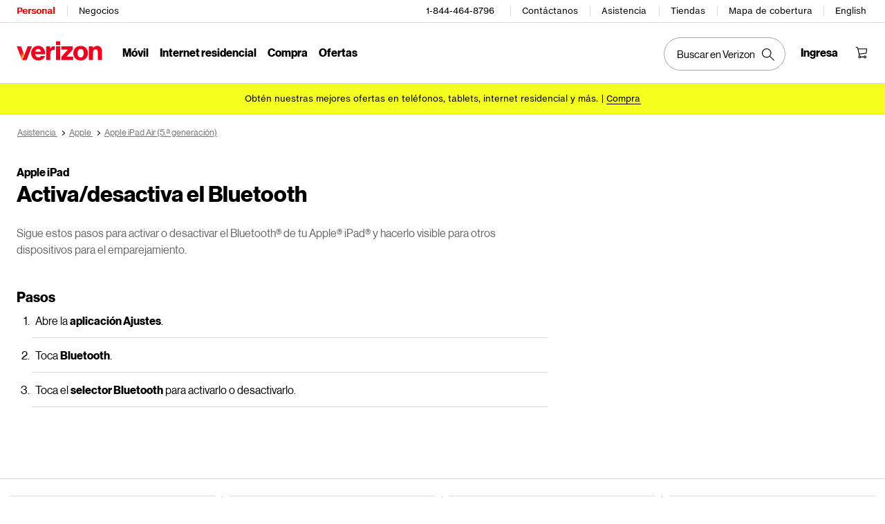

--- FILE ---
content_type: application/javascript; charset=utf-8
request_url: https://espanol.verizon.com/ZntfJT3JJVvOqXcXBdiJ/4zVackm1YJ/P11bVy8/MDpVCnp/5eRsD?v=6a5c3a1f-3c90-b8c1-71f2-cce818b60211
body_size: 159781
content:
(function qHMslsCKpE(){Kw();OPm();ljm();var EB=function(Bw,vm){return Bw instanceof vm;};var Od=function(cm,fS){return cm>>>fS;};function Kjm(){return R7m()+E4m("\x35\x64\x61\x63\x32\x64\x38")+3;}var Bx=function(DE){return void DE;};function OPm(){Tz=! +[]+! +[],QY=+ ! +[]+! +[]+! +[]+! +[]+! +[]+! +[],EE=[+ ! +[]]+[+[]]-+ ! +[]-+ ! +[],En=! +[]+! +[]+! +[]+! +[],mr=+ ! +[],Fn=[+ ! +[]]+[+[]]-+ ! +[],bw=+ ! +[]+! +[]+! +[],AY=[+ ! +[]]+[+[]]-[],Bg=+[],JH=+ ! +[]+! +[]+! +[]+! +[]+! +[]+! +[]+! +[],nz=+ ! +[]+! +[]+! +[]+! +[]+! +[];}var fT=function(Bm){return -Bm;};var xr=function(VO){return !VO;};var gm=function(){return KS.apply(this,[Wd,arguments]);};var Ad=function(){NL=["%9\x3f-+8","\rq-<\x3f-99(9","1;H7R\x07\r!%T\f","^\x073!P<*3\'9\x3f)","N*U","&x}","d=%.;_\x40$YNO","\n8=($%=_","08j#","\"\".6J\x07","JP7","OB1,]I","2:\'P-<$!+%>","TD=]#\\;:[","7!g90\b\x00--)/\x00","\v#,+n\x07_","!+\'","\x07\x3f%Y:98","z4[\x07D<:<->wj/!_K",".+H\rN","M","*<; ","24","\f8)<\n\x3f/5*T^$\x3fY","\\><V%:B\"):,92&J","&A8\x07,->$$","N","n+#,\rS","\fkR\x40r","\"G","5.^","S\t","#UC","4\'P:98","&:\x40);","qvj/\"[\vI]^"," <A\v 0","<]Y\x07$0G","\r","s-!H_\t:>,3","$0[>","-\x07\ny!t=k:\f2(\r-\t~\r\r\x00=3|\bUY\x07\n\b\fM:;#5yq;/\r4u+\t(W:B#\b8\fL3\x00\b`5yq%t=3b\x07O!<\'V\r\'9t\x077,\t t=3b\x07O!<\'LE\'w&:,\r8\f\v3\t}\tfY\x07\n{6e*]N\v}K%$9r7({\'f!<\'2Z4\'t\x3f+&:,&x\"3:{#e8\x3f=\n\n\r\'>Q,\t\t\x00as{8\'~S*Y\v0\v7z|/y>lT!y!|1\vk\"t9\r~97q=3\n-W$\'/PzL%s2(\r\f5)7\vRT!y!|02k\"t9\r~97q=3\n-W$\'/PzL%s2(\r=4},\r49Y\'e6A(MYJ4%\x00gP(\x009M[x;\r\f$+9 k k!1\rTYJ4%\x00gP(\x009M\b9x\r\f\v79=k#f!\"yL!|4\'=g^\x3fP;8\x3fz,\x00\f\vp-\v,\'M:0\'5p\x3f(\x009M\x3f/\t\r\f\v3#f!Vl4t=\vg#I\x07x;\r\f&8 k#]!1\n{2H\x006\"t=0|,,\r;\r5,r4\n\v!|\r0g{O\v\t\r;\r\t<9m$:%K:jD\n0;a<(9,\t\x00\f\v8*q\'f3\x07\n}u\b\f\x3f:;>7%$\x3fFvM#d9\x403t!|\r\b\rg<\r\x07\f})\r*s#f!1t!|\f\v\rwN\r\x07/\n\x00\f\v q,\b4^\n\v!|\x3f\fF\x3f-\t\r|)80T4:y\x07|4\':M(\r9\r;\rx<(,r0z!i1U-;-::>=3+}1O!58y!j-U-;-:8z\x3f3Q5S!1\n{-vE\'sU\bH,\t\fr0Q5CAj\x40\b%v\x3f(:8\v\f\v3{$Q3\x07\n{zx\x3f(\r\f[g)=3+Q5O!4y!|8.dzV\x3f+\"1\v%:)z\vWQ7\'Uj;6Y\b\v\x3f9;y.$\f3Ok!1S:j\x40\baM(\rH\f}\'/y\f{hCH:P\f\v\rg\v~b9,;\r$0,,WSWCHB$\x07B\vP;8\t#$\fvy\nf!#\vl7*sP;8\t#$\fv*KRf!1l4\'#r\n(\r8#\rt=3+Q4k!1#\b\f;V18Y\v3t:\n\t\r\r\fv]#f!1\n{\x07V\'>Y7,\t\t\t,/rM#f\"6)J\n\r\';++>\x3f\t\r!(s[k!1u4v0\'k\"t9\r~97q=3W4]8H9\'0g\x00+07%t=3,V1O! (y\"S08g\b\r|&:)xy8,b0K4\'rMe\'18yM(\r\"7\r\rt=3\x07+\bR:7r\v3J4,08sL\b1\tq5:4\'e!1\n|U\'\x00\r!94:.!\vm0K\'R:k71fgO\n!!>+\r\f!\n\r k&!1u4tA\'k\"t=>\v4,\r;\r\f\vjf!m\nZ7*p\r+7,\t\n\x00\f\v(*-\bWM9(z!t4$2(\rz}&&s#e!1t!|/\f0g\x0009,\t\f\v5u:b\x3ft!|\x3f\f1$p\x3f:;97*$z8v=k#f\"6L!|4#\x004\x3f(\r0\f\vy(!+{#f!\x40t!|\x3f\t7$p\x3f$;:/*>t%K\f{(i:;y-J4\'\fP;<\tz$9\rKsM#i1(\tOz#7\v\rY8\n\"\r;\r{/k#f\"=|\v!|/U3\x00\v17,\tq.03l O&T;0g<(1#7\x07/\f\v3wLf\"/HP\'6eF\x3f-\f0 \r4u\b4(z!k>\bR<(\r=%.+\r$0-W0Q\x408y&x31M<\vN8z|)0\x07m$(Tl3>gaM(\r57\r\r8\x002M#d%2P!x\'mM(\r57\r\r8v=k#f\"$2L!|4 c\x3f(\r7\f\f\f\v8f#8N5\'3\x00:,\t\r8\x07{#f!1\x003J4%3eL(\b:,\t8{e+:{#`\'8B!|4 9eF\x3f(%e*$z\x00=3\rY!wY\x07\n\b\fM:;1%~,(+}[^!\rt!|U\b\n!9I7\f\b/{#f\")B!|4 b\x00F\x3f(N\'6\f\v3`fY\x07\n\b\fM:;1%~,(+}[^!\rt!|U\b\n!9I7\f\b/{#f\"t!|0\'7YH\'\t>\x3f\t)\f!(f!{AeS7;D\n(\r<*)x\r\f\v+\t=k#f\")\tH!qP\x002t\x3f(\r=\b;\r\f!v k#]!1\np\vT\"t\x3f+x\t\x07x;\r\f&( k!h! (y!Q/%=t(\r<==,\f}0Q9CL:j\x40V\"t7\v\vl4</xEof\"rAj0&p<:;<9y /8k*!1#S;W0c\v\r\t&:.0:x4p.m[R!\rt!|\'\t0f{N7,\t\x3fG.+}\be!\")yYJ4%>~(\x00>,\t\t\f}0Q9CL:j\x40VdS(:/>.\f\v+-\b,\'Mx\'M\b0~K\fq9:4CUO!!\ny\"D=U]\v~J9)\f}Q9B\r\bjL%s2(\r\x07{|:4CUO!!\ny\"\rFU]\v~J9)\f}Q9B\r\bjL%s2(\r\r%$\",El,,y!|4!\n#V\x3f( 8>\x3f\t)\rK+r(W-z!t4$vK$N\b=<\x00\f\v8pK\'f3\x07\nz:_P\'\rEH:/{c8\f\v3\b-\fRf!1pl6S7>l\x3f(\r:/#\n\x00\f\v8\vK\'f\x07v","3\'F/ :","c","9 :)(!(.^\rP","!&(\"=","B\nK4X\r","-4\nV\x07J\x3fzt","\x07\x3f{R7","j!41\t>->\x3f7=[W","","*H","\x00\x07",":-\x3f\"&%+uS\t%K","99(8\v","\'^","\x00%<UU","\x40%LY","I\x07I",",","7G\x3f0\t","+ \"9.N\n","#\\\f#","XH","&\x00xF",".NBB\'","-8/\':((8","-&(\"8\x40","=8\".X^","S","\b),#:\b5=","","H$Y","u}","F\"WOP5","\tO\fD$V","0:\b0B.JO","X\x07\x00","-.C\x00B","M;!\\\x07vu\b)<%.q2.TA&\x40S\b7na!\t\f&;*\"8zoT\rIK)YV= [D/::rln\f4\t|$9\\OX31\\\vvuKV*\'4`9!+U\x40$V<xB\r8=AM{x|=2I",".L#^",",!","yI7P","7\'X\x3f<","-c&K\f","-\x07\ny!W\x07\"t\x3f(;\t\x07/9\fF\f%]&!1mV\'8Q\r\tp\r\r*\v7f\"(Kj;\n%v\x3f(8\x07/%F%]h! (y!Q\'\"t93~K<z,6:1k#f3\x07\n~\r\vgm<(9,\t\f)68sV`\n:w!tA82qM(\r.#;\r,+,M!\by!l4\'\"t4\n{5,G.8k!f!!\n{3J4%R)+:\t#!>s{(r8y\"j\n6{L:,\t\r2+\tUVb9yYJ4%\x002(\r7\b)97({#f! B!|4$<M(\r=z}/$5+f&/Tx#\b\v\"\x07<&$\b/\r4:,\nWO\'z!i1\tt\x3f(\r#\t\x07!\f\f\v8-Qf\"\'/Tx;T%v\x3f(:|\rt=3}Wk!1B:e\'\"6&p\x3f\r:,\r\f\v4vM#d67~t!|#\b\b\rg:3:\n\t\r\r\f\x3f{%`Y\x07\n{6z\x40*c3\x07\x3f7\r\r*\v7uf!1\nz/x\';c\v3\v$g+\r\f& 5M#a:B\b1!$t<(\r,\x07/\f\f\v8-Qf\"(Tx;\r%v\x3f(\r9*$z{zQ}!\bw)m\'9g\v:;=7z|ys#e!1u\nZ1U+\v\'&:/ )<r8k!f!1\nz-J4\'0M(\r.#;\r,+,L!\by!l4\'\"t\x3f(%H,\t/!\rmK5Sl6\'t\x3f_\r:,\t\x00=3b(^)_(y!Q\'\"t83~K<z\f3{#p\n\v!|\x3f30>F\x3f+\t\r\':1{#e(;l4\'\x3fX\n(\r99x\r\f\v3.k!","\x00;A\f\x00\"2","=<y!|2 B\x3f(\rL\"/=\v;tPcS1\nrTiEX(5+p\t\f-3{\'T!2v\\\"(>\"d=(\r:.\"/\f 5\x00{;!,]/|%[9\":+z}\x40\r{+f\"1\nz,|4\n(1b4(1*%*\v;\r{#m,1\nqX7\x07V=&\t4K,\fx/s\f_\',1\nng-41F;(+>,\t\t/\f:PA!,|S|4,f\r(\r5,\r=#{#f\"u!|4 \x3f\x3f(){9%uif,)zg\"S9\x07.//\t\b\"\v3{#Q BS|4,f\r(,\r=#{3f!6$\f!\'0pG%\r-\t.]#f!1u!|4#3lB\x3f*)B!\t\t#*\v`/b!\n}!|1+t88u\":.-\ru\v3!`:u$*}!Z4#z(\r:/\t#\x3f\f\b:`%q\r9d[!|B\x3f/g-]z\v;\r{#f7,|S|4,f\r(\r5,\r&=#{#f\")TV\vEY4=#8\"/\f\v(if&*ynPlF|\x3f+\r::\"/\b~\v3\n{nRT!2v\fY0(`\"d=(\r:/\x3f\r\f\v*|{#mT${K!\">1p0;8,\t\r\f\x07{\x07]S1\nrTiEb(5\x3f\f\v#\f#f!1\n\x07n\'m4z,\t&$\t`PqP!yl\"|<\'t\x3f>&2\x3f^\t\tyB3x:i\fv\vJ$%t\x3f+9\r\v[:\r\f\v;{#f\"\x00\b!|4\'4d=Z","H#[S>","/\"{S*L\tR%=;A\f 9","DYR$=4F-bM.+\'&#e2U\"K","<>,$;H","\x00=3W*U-\x07\ny!r82D1(a7\x07/\f\f\v8\nf\"/Tx;\b1mp\x3f\r:,\r;\r<3.m,K!\by!l4%82}\x3f&4,||\'-6s{(m:58y\"j\n6{:,\t\r=3\n,\t4NCAj\x40\b%v\x3f(8>\x3f\t\x00%]*f\n>w+RA\'8<\x401(6:,#$\'=3\b41Bz!t4$w2(\r9\t6)80-We!9\nz!|\x3f*|\t\f44,+\v)\tRh#H\bL!5#V\x3f(\'9>\x3f\t\nx$p\t\x00e!9\nz!|4.:;a:T\x3f\t \f{4]:(|N0\'5t\x3f(.>,\t\t:K\f{,L(*w!m\'g\b07}|=3\t(K9(T2j\r\n0c\v\r:\n\t\r\r\f\fW8W\b10a<(,\t\t\r\f\v2=k#f!B=\v!|\x3f,\bF\x3f+1\t\r~:1k#f9yYJ4%g2(\r7\b)97({#f!$y!|3Vk\"t=:\x077,\t\" w\'f\x071y!y8\'rP;8>\x00\f\v$.b0c:=y\x07|0\'R\x3f(\r95\r;\r$$5}4J)_(y!V\r\"t83~K<z\f3{#p\n\v!|\x3f,\bF\x3f+\t\r\':1{#e\'V\r\'9{=,\t\t\b,eQL3\x07\n~:#VfW<(9,\t\f\r\'-6s{(m:58y\"e;\n6{L:,\t\t\x00=3R:!1r:x\'Q\r\t\v\r\f3M#f!%\v!|\x3f,\bF\x3f+1\t\r\':1k#fV1\ny!|=_\"t;3$g+\r\f!+M#a:B\b1!$t<(\r,\x07/\f\f\v8\nf\"(Tx;\r%v\x3f(\r98z\x3f3W!S!1\nzLE\'t8\bH","-:-9%\x00:TS\t%","<","=+\x00%!N","","%-\"$","<{\fV","\b>>","\x07VPP^E<eY#+J\n4\b\fC\f!\n\fC4","t;","\x00%!^\x07U","#\',)","%~eL","W_4>[\bm<!F","!\x3fQX6\x07\"!\\\x07","8L^*7;",":\'/(9&Y\tT!/jW&<Z","EF1Ln0m+#DiP\'JgC1g|7R"];};var Dm=function(Tw,V2){return Tw*V2;};var VL=function(Vr,dO){return Vr>=dO;};var YH=function(){return KS.apply(this,[Lx,arguments]);};var H=function(Vn,Wx){return Vn!=Wx;};var z2=function(){return ["\x6c\x65\x6e\x67\x74\x68","\x41\x72\x72\x61\x79","\x63\x6f\x6e\x73\x74\x72\x75\x63\x74\x6f\x72","\x6e\x75\x6d\x62\x65\x72"];};var E2=function(){return Or.apply(this,[AY,arguments]);};var Hw=function(Ig,Zd){return Ig<=Zd;};var Oz=function(){return tg.apply(this,[Rn,arguments]);};var vH=function(cH,GO){return cH/GO;};var v=function(){return tg.apply(this,[Qn,arguments]);};var sO=function(vr,E){return vr%E;};var rz=function(VS){return ~VS;};var KS=function xq(Up,VC){var db=xq;while(Up!=wL){switch(Up){case Qr:{cG=IJ*gQ-p6*Zq-YV;qK=YV+Pk*mk*C5+l3;Up=Fw;q3=YV*IJ*p6+Pk+mk;JV=C5+h8+IJ*Pk*YV;c3=l3+IJ*Pk+XG-p6;AJ=h8*l3+C5-mk+p6;kk=mk*gQ*C5-l3-Pk;Zh=p6*gQ*C5-th-YV;}break;case wB:{Up+=TT;b3=IJ-Zq+h8*Pk*th;IG=l3*C5*gQ+p6+h8;Lh=h8*YV+IJ*Zq;HC=p6+IJ*Zq-C5+h8;I3=IJ+Pk+C5*XG*l3;x5=Zq*l3+th*gQ*h8;}break;case U:{Ck=l3*Pk*th+h8+mk;CK=IJ*l3-C5*Pk;w6=XG+mk*C5*l3;TK=Pk*IJ-gQ*l3;Nf=th+C5*IJ-Pk-Zq;XV=Pf-TK+Nf-S3+TI+dI;A5=IJ*C5+p6*th-gQ;Up-=sB;r6=h8-Zq+l3*IJ;}break;case Ex:{if(LQ(YC,vV.length)){do{var dJ=Vq(vV,YC);var Vb=Vq(vk.fr,gV++);WI+=xq(CO,[jV(DQ(rz(dJ),Vb),DQ(rz(Vb),dJ))]);YC++;}while(LQ(YC,vV.length));}Up+=pz;}break;case lx:{gf=IJ*Pk+C5*l3+XG;Gh=l3+Pk*Zq*C5*XG;z3=mk*p6+IJ+Pk*h8;ZK=l3-gQ+h8*Pk+Zq;Up=Kz;H6=Pk*p6+l3*IJ+h8;B3=C5*h8+gQ*IJ-YV;U5=IJ*l3+YV+gQ*XG;}break;case B:{pf=h8+p6+l3+IJ*Pk;Q5=Pk*h8+Zq*IJ-gQ;Up=lm;SV=Pk*IJ-Zq+gQ+YV;kJ=l3*IJ-mk-Pk-Zq;rk=p6*YV+IJ+l3*h8;Q6=XG*th*h8*p6-gQ;xK=gQ*Zq*p6*Pk*YV;}break;case FH:{while(LQ(U6,YJ.length)){b8()[YJ[U6]]=xr(Jb(U6,KV))?function(){return A6.apply(this,[Rn,arguments]);}:function(){var Bq=YJ[U6];return function(Ff,PQ){var xh=g3.apply(null,[Ff,PQ]);b8()[Bq]=function(){return xh;};return xh;};}();++U6;}Up-=O2;}break;case WY:{FG=Pk+h8+IJ*th-YV;Up-=zO;G6=th+mk*l3*XG-Pk;WG=Zq-XG-YV+mk*h8;np=gQ*l3*XG*Zq-Pk;kf=XG*h8*C5-Zq-th;q8=h8*gQ+l3-mk+IJ;g8=p6*gQ*mk-Zq+h8;}break;case rw:{Up=wL;return [GK,h8,Wb,gQ,fT(KV),fT(KV),fT(Nk),ZJ,[mk],[Wb],GK,Rp,th,fT(XG),p6,fT(p6),fT(j8),GK,fT(t6),fT(Gq),XG,fT(Pk),fT(KV),fT(p6),fT(YV),fT(RG),C5,fT(YV),th,fT(gQ),fT(fQ),Wb,fT(th),Zq,fT(l3),fT(fQ),j8,fT(Zq),fT(fQ),j8,fT(th),C5,fT(m6),YV,fT(KV),C5,YV,GK,fT(YV),fT(th),[IV],fT(Rp),xk,fT(C5),fT(KV),GK,tI,[GK],tV,fT(Pk),fT(KV),fT(th),fT(XG),rV,[j8],fT(R8),rh,L3,C5,fT(C5),K5,[fQ],fT(IV),j8,fT(Rp),K5,fT(mk),tV,xk,fT(K5),th,[IV],fT(t6),L3,tV,Zq,fT(KV),gQ,fT(YV),fT(Nk),Rp,l5,fT(Zq),GK,p6,m6,fT(C5),K5,fT(Rp),K5,fT(l5),Gq,fT(Pk),C5,fT(p6),fT(Rp),tV,GK,fT(KV),fT(YV),fT(KV),fT(p6),fT(J5),tV,fT(XG),fT(l3),p6,th,th,fT(C5),p6,gQ,th,fT(j8),xk,l3,fT(IV),KV,fT(XG),fT(p6),fT(W3),TC,l5,GK,fT(tV),l3,XG,Zq,fT(R8),[Il],dQ,[C5],l5,fT(tV),fT(Lp),[Gq],Ol,[C5],[Rp],fT(Lp),dQ,p6,p6,YV,fT(l5),K5,fT(KV),th,fT(gb),fT(Mb),p5,xk,fT(GI),hI,XG,fT(m6),YV,K5,fT(jf),[Il],Cf,XG,fT(Lp),dQ,[C5],[Rp],fT(RG),fT(fQ),[Gq],mI,Rp,GK,fT(Rp),tI,fT(ZQ),hI,[j8],fT(YV),fT(g5),dp,l3,fT(th),YV,fT(R8),sI,fT(Pk),IV,fT(Rp),fT(Lp),TC,fT(TC),XK,fT(l3),Rb,fT(fQ),fT(KV),K5,fT(XG),fT(Zb),XK,[C5],[Wb],fT(IV),fT(Sq),YV,fT(C5),dp,fT(l3),tV,fT(fQ),Pk,fT(KV),fT(wJ),fT(t6),fT(sJ),Pk,fT(Pk),YV,fT(l5),th,l3,fT(t6),fT(Gq),fT(gQ),GK,C5,Pk,fT(l3),fT(l3),K5,fT(Rp),[Rp],fT(YV),fT(Zq),l5,YV,fT(XG),fT(K5),fT(IV),W6,fT(XG),fT(XG),fT(gQ),Gq,fT(Wb),fT(XG),p6,p6,fT(J5),GK,th,Gq,fT(Gq),l3,KV,th,fT(K5),Pk,XG,fT(Pk),wJ,L3,fT(TC),fT(Wb),Wp,Il,fT(dQ),fT(t6),fT(Gq),GK,fT(th),fT(p6),fT(p3),p3,l3,fT(Wb),K5,fT(vK),L3,Wb,fT(m6),GK,tI,[GK],tV,fT(Pk),fT(KV),Rp,fT(KV),gQ,fT(YV),fT(t6),fT(pJ),YV,th,fT(tV),m6,YV,fT(Zq),fT(KV),l5,fT(m6),C5,XG,fT(p6),fT(Il),tV,K5,YV,fT(mk),gQ,fT(YV)];}break;case Vd:{mp=Zq*th-l3+gQ*h8;k3=h8*C5+gQ+l3+Zq;CC=l3*IJ+th*C5-mk;Up-=US;vJ=p6*h8-Zq-gQ+XG;}break;case G:{GG=gQ*mk*th*Zq-C5;pQ=YV-th-l3+IJ*Zq;Up=Mn;P6=IJ+l3*Pk+th+h8;Bl=l3*Pk+mk+IJ*C5;lK=Pk-mk+C5*IJ-Zq;}break;case EY:{OQ=Pk-p6+C5*IJ;nb=YV+Pk*IJ+gQ*l3;cb=IJ*gQ+l3*Zq;cw=Zq+gQ*IJ+mk;Gf=gQ+IJ*C5-h8-mk;Up=DB;x8=gQ*IJ+mk-YV+th;}break;case NS:{return ll;}break;case tr:{Zl=YV*h8*mk*th-C5;gp=l3*IJ+gQ*Pk+Zq;Ql=Zq*l3+C5*IJ-mk;PK=IJ+p6+mk*h8;VJ=Pk-C5+mk*p6*XG;Zf=mk+Zq+h8*Pk*XG;Up-=Yd;vh=mk*h8-C5+Pk*l3;LG=th+IJ*C5+YV+Zq;}break;case N:{D8=XG+gQ*IJ+YV+C5;SI=YV*C5*l3+IJ*gQ;n5=h8*th*gQ+C5*l3;Dq=Zq*C5*XG*p6-h8;s5=mk+h8*Pk*YV+C5;KJ=Zq*XG+p6+Pk*IJ;f6=gQ*h8+th*YV+Zq;Up+=wx;}break;case gn:{Up+=Kr;return [fT(YV),Zq,YV,fT(rh),tI,m6,GK,fT(Wb),gQ,fT(th),L3,K5,l3,fT(IV),Wb,fT(W6),Rp,l5,fT(Zq),rV,Il,fT(tV),Zq,l3,fT(l3),fT(dp),jK,fT(th),KV,GK,fT(Cp),g5,YV,fT(l5),th,l3,fT(Wl),g5,fT(mk),Rp,fT(IV),fT(Lp),Lp,l5,fT(IV),th,GK,fT(YV),YV,fT(YV),XG,fT(Pk),fT(xk),xk,fT(Cb),Il,Wb,fT(mI),X6,fT(YV),gQ,fT(tV),l5,fT(Zq),C5,p6,fT(W6),tV,C5,fT(mk),KV,XG,rV,mk,fT(K5),GK,fT(h8),th,pJ,th,th,fT(Pk),fT(gQ),fT(gQ),th,fT(j8),fT(XG),fT(C5),[GK],fT(Il),tI,[K5],tV,fT(t6),fT(Il),fT(th),GK,p6,mk,fT(XG),fT(tV),l5,fT(Rp),p6,fT(p3),Wp,fT(IV),th,KV,Zq,fT(KV),gQ,fT(YV),KV,l3,fT(KK),Nk,rV,fT(t6),fT(l5),fT(Pk),YV,fT(t6),fT(l5),fT(XG),fT(p6),fT(t6),fT(l5),fT(YV),fT(YV),GK,Pk,Wb,fT(rV),[p6],gQ,[gQ],fT(tV),GK,tI,fT(Wb),fT(XG),th,[p6],[Pk],fT(IV),Pk,l3,xk,gQ,fT(l3),Wb,p6,fT(mk),KV,l3,fT(U8),X6,fT(Rp),fQ,fT(l3),mk,YV,fT(l5),l5,fT(tV),fT(fQ),YV,mk,fT(X3),Ol,mk,fT(X3),TC,YV,p6,fT(nl),X3,[GK],fT(t6),fT(l5),fT(YV),fT(l3),fT(t6),fT(bl),p6,fT(p6),Rp,fT(KV),fT(t6),fT(Il),fT(YV),XG,Z5,p6,fT(XG),fT(Il),Rp,l5,fT(Zq),KV,GK,p6,fT(p6),GK,fT(KV),tV,fT(tV),GK,K5,fT(l5),gQ,[gQ],fT(KV),gQ,fT(YV),fT(tV),[Pk],C5,XG,fT(YV),fT(C5),Zq,fT(gQ),p6,fT(l5),fT(p6),fT(th),qf,l3,C5,fT(Zq),fT(YV),xk,l3,fT(IV),KV,fT(XG),fT(p6),fT(W3),TC,l5,GK,fT(tV),l3,XG,Zq,fT(R8),[Wb],W3,YV,m6,YV,fT(th),XG,fT(Wb),Rp,YV,fT(XG),fT(K5),fT(Lp),[m6],Ol,[th],YV,mk,fT(Pk),fT(Lp),dQ,p6,p6,YV,fT(l5),K5,fT(KV),th,fT(gb),fT(Mb),p5,xk,fT(GI),hI,XG,fT(m6),YV,K5,fT(jf),[Wb],Cf,XG,fT(Lp),dQ,[th],YV,mk,fT(Pk),fT(RG),fT(fQ),[m6],mI,Rp,GK,fT(Rp),tI,fT(ZQ),hI,fT(K5),l3,fT(p6),fT(th),Rp,fT(YV),fT(g5),dp,l3,fT(th),YV,fT(R8),sI,fT(Pk),IV,fT(Rp),fT(Lp),TC,fT(TC),XK,fT(l3),Rb,fT(fQ),fT(KV),K5,fT(XG),fT(Zb),XK,[th],l5,fT(p6),XG,fT(IV),fT(Sq),YV,fT(C5),dp,fT(l3),[K5],fT(wJ)];}break;case zS:{sJ=XG*mk+p6+th-C5;j8=mk+gQ;pJ=C5+l3+gQ-XG+Pk;Z5=th-gQ+YV+l3*Zq;nG=p6+Pk*YV*gQ-th;Up=Yx;Nk=Pk+th+C5+l3;Gq=mk+Zq+Pk-th+XG;gb=YV*XG-Zq+l3*Pk;}break;case Wd:{Up+=LH;var YJ=VC[Bg];EJ(YJ[GK]);var U6=GK;}break;case Gd:{Lq=IJ*gQ-YV-Pk*l3;Y5=l3*p6*Zq-Pk+h8;pV=mk*l3*gQ-h8;Up+=rS;Kl=IJ-p6+C5*gQ*l3;Q3=gQ*YV+Pk+IJ*p6;tG=Zq*IJ-XG+gQ;}break;case I2:{EI=YV+mk+p6*h8-Pk;Up=BL;Aq=th+Pk*Zq*C5+IJ;hC=mk+h8*C5*YV-p6;b6=XG*C5*h8-l3-gQ;}break;case PO:{Up=SO;while(q5(t3,GK)){if(FC(z5[GC[th]],Dw[GC[YV]])&&VL(z5,nI[GC[GK]])){if(qh(nI,vb)){dl+=xq(CO,[B8]);}return dl;}if(Yh(z5[GC[th]],Dw[GC[YV]])){var FQ=nh[nI[z5[GK]][GK]];var Nh=xq(Lx,[Jb(Fk(B8,bK[Jb(bK.length,YV)]),tm()),FQ,z5[YV],Wb,t3]);dl+=Nh;z5=z5[GK];t3-=A6(AO,[Nh]);}else if(Yh(nI[z5][GC[th]],Dw[GC[YV]])){var FQ=nh[nI[z5][GK]];var Nh=xq.call(null,Lx,[Jb(Fk(B8,bK[Jb(bK.length,YV)]),tm()),FQ,GK,sI,t3]);dl+=Nh;t3-=A6(AO,[Nh]);}else{dl+=xq(CO,[B8]);B8+=nI[z5];--t3;};++z5;}}break;case Pw:{var jb=VC[Bg];Up=wL;g3=function(hV,kq){return xq.apply(this,[Y,arguments]);};return EJ(jb);}break;case NT:{H3=Zq*l3+th+mk*h8;P3=C5*Pk*Zq-h8;Dh=mk*h8*XG;f3=l3*IJ-th*gQ+Pk;df=gQ*p6*h8-Zq-C5;Up=LO;}break;case fE:{mI=h8*th+mk-Zq*gQ;xk=mk-l3+Zq*C5-YV;Wp=mk*th+Zq*gQ+Pk;Rb=gQ*l3-Pk-th-YV;p5=th+gQ*YV*C5+Pk;Up=MT;IV=mk*YV-p6+l3*th;}break;case Ym:{z8=Pk*C5*p6*XG-Zq;Ll=l3*Zq*XG+p6;Up+=D;RQ=IJ+Pk*YV*gQ*mk;bV=p6*XG*Pk+l3+Zq;Uq=IJ+p6*gQ*mk-h8;Bf=l3*mk*Pk+XG*C5;Rh=IJ*Pk-th-C5;}break;case sH:{sG=l3*IJ-gQ*mk+Pk;tJ=XG+h8*l3-Zq;Up-=Jg;JG=h8*mk*Zq-IJ*p6;jq=h8+IJ*th+Pk-C5;}break;case WS:{XI=XG+mk*p6*Pk;cl=IJ*l3-XG-gQ*Pk;C3=mk*p6*C5*YV+gQ;r8=C5*YV*Pk*mk;Up=wB;tC=Pk-C5+XG*IJ+h8;JI=Zq*mk+h8+C5*l3;}break;case XO:{qI=th*C5+gQ*IJ+p6;Up+=O;Vp=IJ+gQ*YV*XG*l3;Ab=C5*XG*YV+h8*th;zl=l3+h8+Pk+th*YV;G8=mk*h8*th-l3*p6;}break;case Kx:{Up=WY;N3=l3+Pk*h8+C5+p6;zJ=IJ*th-p6*gQ;Ul=th+mk*gQ+Pk*C5;KQ=Pk+XG+th+h8*l3;r3=h8+gQ*YV+IJ;}break;case FY:{VG=IJ*gQ-l3+Zq*p6;Sf=C5*IJ-gQ*l3+Pk;pC=IJ+p6*C5*mk+gQ;mq=l3*gQ*th+IJ*C5;Up=Sr;Hp=h8+C5*IJ-Zq;Ob=C5*IJ-h8+Zq+p6;Nb=IJ*l3+gQ+th*p6;OK=mk*IJ+YV+gQ-h8;}break;case Mn:{cf=l3*mk*C5+IJ+h8;v8=Pk*Zq+mk*C5*l3;Tk=h8*p6-th*Pk;lC=Pk+IJ+h8*mk+l3;Up+=qd;wk=C5*mk*Pk+p6-Zq;SC=p6*th*IJ-h8+XG;l8=Pk*mk+IJ+th+C5;}break;case DH:{f8=C5+Pk-l3+gQ*IJ;E6=l3*C5*Pk-IJ+h8;V3=XG*p6-YV+IJ*C5;BC=l3-mk+IJ*Pk+h8;Up-=Xm;Tp=IJ*C5-th-h8-mk;HQ=Zq+mk*C5*gQ+YV;vG=gQ*XG*mk+p6+h8;Pl=p6*th*IJ-Pk-gQ;}break;case Ag:{vI=C5*th+mk+Zq+IJ;xQ=h8+gQ*IJ+l3*th;qJ=Zq*XG*l3;RG=Zq-YV+C5*gQ;tI=mk+th+XG*Pk-C5;R8=XG+p6-Zq+mk*l3;L3=p6+Pk*XG+mk-gQ;dQ=mk-gQ+C5*l3-XG;Up=lT;}break;case lE:{Hq=gQ+h8*Pk*XG+C5;nK=l3*IJ-mk*p6;Up=Ug;Sp=Pk*IJ-th*gQ-Zq;Dp=h8+IJ*p6+XG;Kk=IJ*p6-th-Pk-h8;bk=l3*IJ-gQ-h8*XG;}break;case mz:{Oh=l3*IJ-mk*p6-C5;Ml=XG*h8*mk+th*YV;EK=Pk*IJ-p6-YV-C5;Up+=qg;vQ=EK+Hk;kl=mk*h8+IJ*gQ+C5;GV=l3+th*h8*Pk-XG;zQ=IJ*C5-gQ-XG*p6;}break;case tH:{K5=XG*p6-th;tV=Zq-YV-Pk+mk+C5;h8=l3+XG*mk-p6;m6=C5+XG+mk-YV-Pk;t6=gQ*Pk*YV-l3;Up=zS;}break;case Nd:{nk=p6+h8+IJ+Pk*XG;jl=IJ*gQ-mk-XG*h8;wq=mk*XG*h8-Pk*p6;K6=th*Pk*h8+mk;Up+=Rg;Ep=h8*Zq-p6+XG+l3;Xf=l3+h8+Zq*IJ;hp=IJ*p6-th*Pk;}break;case gL:{jC=p6*IJ*YV-Zq-h8;F8=h8+XG+IJ*gQ+YV;Up=TS;kh=Zq*th+l3*Pk*C5;Uk=IJ*gQ-C5*l3-th;}break;case gY:{RC=mk*C5*gQ-h8-th;FI=C5*h8+YV;zV=gQ+Zq+th+IJ-l3;s6=IJ-l3+mk*h8;Yq=h8+IJ+mk-l3-YV;Up=Mg;}break;case zn:{Up=Uz;E8=XG-gQ+IJ*Pk+h8;fG=YV*IJ*gQ+h8+l3;Kb=XG+IJ*gQ-p6;Ek=IJ*gQ-Pk-l3*Zq;w5=IJ*YV*Pk-mk-C5;}break;case JS:{m8=gQ+h8+Zq*IJ+XG;l6=Pk*YV*XG*mk-h8;sV=gQ-p6+IJ*Zq+h8;Up+=md;L5=gQ+C5*IJ+l3+mk;cV=IJ-h8+Pk*l3*p6;H8=YV*th+C5+Pk*h8;J6=gQ*p6*Pk-YV;fb=XG*IJ+gQ+YV+th;}break;case dS:{Rl=C5*IJ-th*h8;Qp=IJ*mk-gQ-h8+Pk;M5=p6*IJ-th*XG;Ub=h8*p6+IJ*gQ-th;Up-=Qd;HV=IJ*gQ+l3*C5*Zq;sl=C5*IJ-th+YV;O3=h8*C5*XG-IJ*YV;}break;case MH:{HI=mk+IJ+p6*Pk-l3;D3=h8*l3+XG+IJ-YV;bf=XG*IJ-gQ*th+Pk;QG=p6*gQ*h8-C5*th;N5=h8-XG+C5*gQ*Zq;Up=On;Lf=Pk+XG*h8*mk+YV;WV=IJ-Pk+h8+C5*Zq;MJ=XG*gQ*h8-l3*Zq;}break;case mg:{XQ=mk+h8*XG*l3;Up=OO;Jh=p6+Pk+mk+IJ*gQ;lf=l3*IJ+gQ+p6*XG;IQ=XG+gQ*IJ-mk;qG=IJ*Pk+Zq-th*h8;N6=h8*mk-p6+th*l3;R5=gQ*IJ-XG*Zq;}break;case MT:{nQ=th*h8-l3-mk;W3=th-gQ+C5*l3;Sq=C5*l3-gQ*Zq+p6;TC=l3+p6+h8+mk+C5;p3=mk+th*C5+Pk;KK=h8+YV-C5+l3*th;Up+=YE;}break;case DB:{Qb=Pk+p6+C5*IJ+h8;r5=gQ+IJ*Zq*th+Pk;fp=h8+IJ*C5-mk*p6;Sk=Pk+XG*h8*p6;O8=mk-l3+XG*th*h8;gC=l3*gQ+p6*IJ;Up-=Sn;}break;case hT:{l3=Pk-gQ+XG+p6-YV;C5=Pk+th;mk=l3+C5-p6-gQ+Zq;Up+=cT;KC=l3*gQ*Pk+C5-mk;}break;case Ed:{QJ=C5*IJ-Pk*mk;qC=h8*p6-l3+XG*IJ;qb=XG*l3+h8*C5+IJ;PG=YV+h8*gQ+mk+Zq;Nl=YV-mk+IJ*C5-p6;Up+=H2;wI=gQ*IJ*YV+mk+p6;FV=YV+h8*C5-l3-IJ;}break;case Fm:{Up=OY;p8=IJ*l3+XG*gQ+mk;G5=IJ*mk-Pk;AI=p6+IJ*C5-Pk;UV=IJ+C5+gQ*h8*Zq;BK=h8+IJ*C5+XG;pq=YV*XG*h8*mk-l3;gl=h8-gQ+C5*YV*IJ;}break;case hH:{Cl=th+p6+h8*mk;S8=h8*l3+mk-th-XG;z6=l3*gQ*Zq+th;zh=C5+Pk*YV+IJ*p6;wK=IJ*Zq+p6*XG-l3;Mw=XG*Pk*h8+Zq*p6;Gb=C5*gQ*XG*th-l3;Up-=Xm;DJ=C5*h8-XG*Pk-Zq;}break;case lm:{CI=p6*mk*C5-Zq;w8=p6+l3*IJ-Pk*mk;EV=gQ*IJ+p6*l3*Zq;CV=Zq+th*Pk+l3*IJ;kG=h8+gQ+XG+C5*IJ;AG=Zq*XG*h8;Up+=Ux;}break;case dr:{QI=gQ*l3+Pk+h8+mk;Df=XG+Zq+h8+l3*p6;wQ=th*l3+C5+p6*XG;jI=mk*Zq*th-XG*l3;rp=C5*gQ+YV+h8;EC=gQ*XG*l3+p6*IJ;x3=l3+h8*Zq*p6;mh=C5*l3+XG*mk-p6;Up-=B2;}break;case zm:{mQ=th+h8*gQ+XG;PV=h8*Pk+gQ*C5-Zq;Up-=WB;XJ=Pk*mk*l3-IJ;sq=XG*C5+IJ+Pk+YV;jQ=YV+IJ*XG+gQ*C5;Mq=IJ*p6+C5-h8+l3;}break;case AH:{Jf=C5*YV*IJ+Pk*Zq;I5=C5*p6+IJ+gQ*h8;Up=Fm;sf=YV+h8*Zq*gQ-mk;Wh=p6*mk*th*gQ+YV;F5=Zq-h8+gQ*IJ+YV;g6=Pk+Zq*gQ*l3*p6;Y6=l3*h8+p6+IJ*Pk;Gl=gQ+C5*XG*h8-mk;}break;case sB:{pK=p6+YV+th*Zq*IJ;kb=mk*IJ-th-Zq*p6;Up=BE;DG=Pk*IJ+Zq-gQ-p6;t8=mk*p6+C5+Pk*IJ;LC=XG*l3*Pk*gQ-h8;TG=mk+h8+IJ*C5+l3;nC=h8-th+C5*Pk*l3;}break;case kx:{Up-=nx;DI=Pk*th*h8-C5*gQ;sC=mk*th*l3*gQ-YV;Dl=p6+Pk*IJ+l3*C5;OJ=l3*th*h8+p6-XG;Al=h8*l3+XG*Pk+YV;hl=IJ*Zq+l3*p6;K8=l3+C5*h8+IJ+YV;Db=Pk*IJ+YV-gQ-XG;}break;case zO:{Lk=XG*Zq+C5*th*mk;n3=IJ*YV+mk*gQ*p6;AK=gQ*XG-p6+h8*C5;JJ=h8*Pk+C5-p6-th;dh=mk+YV+h8*C5+p6;ZC=IJ+YV+C5*mk*XG;RI=p6*Pk*Zq-th+gQ;RK=Pk+C5*h8-l3+XG;Up=nB;}break;case mS:{Pf=XG*p6+IJ*gQ+th;Ak=IJ*XG-p6+h8-th;wC=IJ+XG*Pk*Zq*l3;Sl=th*C5*gQ*l3-Zq;Up=sz;Ih=th-mk+Pk*IJ-p6;Fq=mk-h8*th+p6*IJ;Pb=C5*l3*p6-mk-YV;xJ=Zq+h8*mk*th-IJ;}break;case XL:{hI=gQ+mk*Pk+XG;jf=Pk+gQ*l3+XG*C5;Cf=mk*p6+th*l3;ZQ=Pk*Zq*XG+p6;g5=p6+th*XG+C5*l3;dp=C5-YV+th*h8+XG;Up=Sg;}break;case Fz:{TI=p6+h8*l3+mk+IJ;mK=mk*IJ+p6-h8+YV;UQ=Zq-Pk-h8+p6*IJ;E3=mk*C5*p6-gQ+l3;Up=lE;Ah=h8*C5-mk+XG*Pk;Rf=p6+l3*Zq*XG+IJ;}break;case NE:{Yp=p6*l3*C5+XG;MG=C5+Pk+gQ*IJ*YV;Up-=In;lp=Zq+IJ-gQ+mk*l3;fq=mk*h8+C5*XG+l3;}break;case Zn:{Up=JS;rl=l3*Pk*th+gQ*Zq;J3=h8*th*gQ-YV;Wq=IJ*XG-l3+Zq*mk;mJ=YV*IJ+h8*mk;AC=gQ*l3+Zq+h8*mk;Hf=YV+l3*Pk*Zq;sQ=h8-th+Pk*XG-gQ;Qq=h8*th*l3+XG-Pk;}break;case cE:{Z3=mk+C5*Pk*gQ-th;LI=l3*XG*Zq*mk+p6;UI=gQ*h8-Zq+Pk-p6;Mk=h8*Pk+Zq-XG;Up=pn;lV=XG*h8*Pk+C5*Zq;Rk=YV*Zq*gQ*p6*XG;C6=gQ+Pk*th+h8*C5;}break;case zx:{Aw=th+l3+p6*h8-C5;AQ=h8*XG+gQ+Pk*C5;BJ=gQ+IJ-Zq+p6;bp=Zq-th+h8*Pk-XG;Rq=IJ+l3+Pk*p6+XG;Up-=tE;GQ=gQ+Pk+IJ+h8*C5;}break;case nE:{v5=C5+Zq*gQ+IJ*l3;Up-=HL;zI=YV+mk*Zq+l3*IJ;L8=IJ*p6+C5*XG-Zq;Wk=IJ*Pk+gQ*XG;Jk=C5*IJ+Pk*Zq+th;BG=YV+mk*l3*C5-Pk;bQ=C5+Pk+p6*h8+XG;}break;case TS:{zK=gQ+YV+IJ*p6+Pk;gG=C5*h8-Zq-mk*Pk;PJ=Zq*IJ+gQ-l3+XG;Up-=ZH;xp=XG+th*l3*YV*h8;}break;case QL:{R6=C5+gQ*IJ-Zq;lh=th*XG*mk*p6+gQ;Eb=IJ*Pk-XG+p6-Zq;mb=Zq*l3+C5*gQ*th;ZG=IJ*YV+Pk+h8*th;wG=gQ+p6*IJ-Zq-h8;Up=kg;}break;case CE:{O5=IJ*gQ+Pk*p6-th;lq=IJ+Pk*gQ+mk+C5;rI=l3+th*Pk+h8*gQ;T6=IJ+Pk*l3*C5+th;Up-=YO;cQ=p6*IJ+C5-mk*gQ;Tq=IJ-th*mk+h8*Zq;}break;case BE:{hq=h8*p6*gQ-Pk;CQ=IJ*mk+gQ-l3-YV;Up=NT;EQ=C5*IJ-Zq+Pk+mk;If=p6+Pk*Zq*h8+C5;Fb=mk*C5-th+Pk*IJ;Xq=YV*Pk*h8*Zq+th;}break;case I:{if(LQ(MI,j5.length)){do{var Z8=Vq(j5,MI);var Af=Vq(g3.G2,pk++);ll+=xq(CO,[jV(DQ(rz(Z8),Af),DQ(rz(Af),Z8))]);MI++;}while(LQ(MI,j5.length));}Up=NS;}break;case Cz:{fk=p6*Pk*th*mk-XG;Of=Pk*l3+IJ*p6-Zq;kI=YV+C5*IJ-XG*Pk;M3=IJ*mk-Zq*Pk-l3;NC=IJ*Zq+YV-C5+th;Up=XY;A3=th-Pk*YV+mk*IJ;}break;case UH:{var JQ=VC[Bg];Up+=IS;VI=function(SJ,VQ,tl){return xq.apply(this,[YL,arguments]);};return hJ(JQ);}break;case Jm:{Up=Gz;Bp=gQ*IJ-XG-C5-h8;q6=XG*C5*l3*Zq-th;vl=h8*Pk*Zq*YV+C5;nf=Pk*IJ+gQ*l3+mk;xI=C5*IJ-mk+YV-Pk;d8=Pk*IJ+YV;}break;case Jg:{c6=h8-gQ+Zq*mk*C5;Up-=jH;Uf=gQ*C5*Pk+p6;dI=IJ*th+Pk+Zq-C5;Fl=h8+C5+l3*th*p6;J8=gQ+h8*C5+XG*p6;}break;case Fr:{Up=sH;xl=p6*YV*Pk*mk;Tf=mk+Zq*IJ-p6;k6=Pk+C5+h8*p6*th;VK=Pk*mk*l3-YV+Zq;w3=Zq*gQ+Pk*p6+th;SG=IJ+XG+mk*Pk*C5;}break;case k:{jK=p6*Pk*th-XG;Up+=mw;VV=gQ+p6+l3+IJ*Pk;Il=Pk+C5+gQ-XG+Zq;rV=gQ+XG-C5+Zq*p6;}break;case pn:{YK=l3*h8*th-C5-Zq;Up=Jm;Xl=p6-l3+Zq*XG*h8;QQ=h8*l3+XG*p6*mk;c5=l3+IJ*p6;lG=l3*IJ-XG-h8+Pk;jh=th+C5*IJ+mk-Zq;Xk=Zq*h8*XG+YV-l3;}break;case Fw:{v6=IJ+mk*h8-th+l3;Y3=gQ+l3*h8-C5-XG;xV=IJ+XG+p6*C5*Pk;Hb=mk*h8-Zq*th-YV;UK=p6*IJ-Zq-C5-l3;sK=C5+IJ*Zq+Pk*th;Up=Zn;}break;case XY:{Ef=h8+l3*IJ+Pk*XG;gI=IJ*Pk-p6+h8-th;ff=l3*Zq*h8-gQ-IJ;Up=FY;nq=YV+p6*l3*gQ+mk;}break;case K2:{Up+=Qd;return [[th,fT(p6),GK,fT(YV),XG,th,fT(tV),fT(YV)],[],[KV,fT(tV),K5,fT(Rp)],[],[],[m6,fT(C5),K5,fT(Rp),K5,fT(l5)],[Rp,fT(IV),KV,C5,fT(rV),l5],[rV,fT(j8),tV,fT(C5),Pk,Zq],[],[],[],[],[],[tV,fT(fQ),Pk,fT(KV)],[GI,YV,fT(YV),fT(TC)],[],[],[],[R8,fT(p6),fT(hI)]];}break;case Wn:{fI=gQ-th*Zq+p6*IJ;LJ=Zq+gQ*p6*Pk-l3;rq=gQ+h8*YV*l3*th;Up=wS;SK=gQ+XG*l3*Zq-Pk;}break;case lL:{b5=IJ*Pk+th*C5+gQ;n6=mk*p6-XG+h8+IJ;S6=gQ*IJ-Zq+XG-Pk;pI=gQ*Pk*mk+C5+IJ;lQ=gQ*l3*Pk+th*mk;Up=PY;L6=h8*th*Zq*XG*YV;}break;case Pn:{sh=mk*h8+C5-YV;zG=IJ*YV+h8+gQ*p6;jG=th+l3*XG*p6*Zq;mV=XG*h8+l3*mk-p6;Lb=Pk*p6*C5-mk-th;Up+=xm;Yb=mk*h8*YV-th;Iq=IJ*Pk-gQ-l3+p6;}break;case nY:{return vf;}break;case V:{D6=XG+IJ*C5+l3*p6;V5=C5*l3*gQ-Pk;gK=h8*l3+YV+IJ*p6;cI=IJ+XG*mk*C5+Zq;cJ=YV*mk+C5*Pk*p6;fJ=IJ*Pk-th-C5+mk;Up-=Jg;}break;case Uz:{Kq=IJ*p6+C5-l3+th;Xh=Pk*p6*l3*th;OI=mk*h8+l3*Pk*gQ;Up=Xw;Yk=Pk*h8*th+IJ-l3;vq=XG*h8*p6;Hl=mk*Zq*C5-YV-Pk;}break;case FS:{ml=IJ*Zq-Pk+h8-C5;Hh=Zq*l3+IJ+mk*h8;Jl=IJ*Zq*YV+C5*XG;Up=Jg;bJ=YV-gQ+l3*Pk*p6;gh=Pk+th*IJ+C5*l3;fV=th*C5*l3+h8+IJ;}break;case jO:{Up-=TE;Kh=C5+h8+l3+XG+IJ;A8=l3+h8+IJ+XG+mk;mG=IJ+C5+mk+gQ*p6;Yf=l3-Zq+IJ-YV;qk=Zq+C5*p6*mk-XG;RV=Pk*h8*th*YV+XG;S5=h8*C5-l3+mk-Pk;}break;case PY:{Sb=XG*l3*p6*Zq-th;Ik=C5*mk+p6*IJ*YV;hG=XG*h8-C5+Zq;Up=tS;zq=IJ-l3+XG*C5+p6;}break;case GS:{rK=YV*IJ*th+C5*p6;s3=C5*IJ-Pk-th+Zq;wb=Pk+Zq+C5*IJ-YV;DK=IJ*Pk+gQ+p6*h8;d3=IJ*l3+XG+p6*Pk;n8=gQ*h8*p6-C5;Up+=kd;}break;case SO:{return dl;}break;case JY:{YI=XG+IJ+p6+h8*mk;Up-=OO;Tl=th+h8*mk+C5+Pk;FK=h8*p6*XG+l3*Pk;O6=IJ*Pk-th-C5*XG;j6=p6*C5*gQ*th+h8;Ph=YV+l3*gQ*XG*p6;Fh=IJ*Pk-th-h8*p6;zk=IJ*gQ+C5*p6+YV;}break;case rm:{QC=mk+Pk*Zq+C5*gQ;cq=Pk*th-p6+Zq*IJ;II=p6*l3-h8-th+IJ;Up+=vT;D5=Zq*IJ*th-h8;QV=l3+mk*IJ-C5+YV;Xb=XG*Pk*YV+h8*l3;}break;case Cw:{ql=h8*gQ*XG-C5;sp=IJ-th-Zq+Pk*C5;T5=Zq+IJ*p6-l3-XG;Up+=bH;BI=C5*l3*gQ-h8;tf=C5+l3*h8*th;Eh=C5+IJ-gQ+mk+YV;}break;case m2:{BQ=p6*mk*XG+Pk*th;T3=Pk*XG+p6+mk+gQ;zf=XG+C5*p6+gQ+h8;rJ=mk+p6*h8+Zq-l3;vC=YV*l3+p6*mk+h8;Up+=AB;Z6=mk+C5*Pk*gQ-XG;dV=Zq+YV-th+IJ*C5;}break;case Az:{kp=th+h8*XG*l3-IJ;Uh=th+p6*IJ+l3;Qk=Pk*C5+p6*h8-gQ;Up-=LT;f5=p6*IJ+Zq+gQ-h8;}break;case mT:{jw=mk*l3-YV+gQ*IJ;Up+=Tg;fl=IJ+gQ*C5*XG;FJ=h8*YV-p6-th+IJ;El=XG+Zq*IJ-h8+gQ;RJ=gQ*IJ-Zq*p6*YV;Ib=l3+IJ*p6-h8;Y8=Pk*l3*C5+XG*h8;}break;case T2:{Rp=C5*YV-p6+XG+mk;l5=Pk+gQ*th*YV;Up=tH;KV=XG*Zq-th+YV;bl=Zq+th*C5+mk-Pk;Wb=YV+Zq+th+p6+gQ;fQ=Zq-l3+p6+th+C5;}break;case JB:{Wf=XG+p6*l3*Zq*gQ;zC=h8+IJ*C5+l3+p6;lb=l3*IJ-gQ-p6-h8;Up+=Vg;Bh=h8+mk+th+l3*IJ;}break;case CL:{rf=gQ*l3*mk+C5+IJ;mC=l3+th*h8;BV=h8*gQ*YV-l3+p6;Up=Gr;Vk=p6*IJ-gQ-mk+XG;KI=h8*l3-gQ+mk-C5;MQ=IJ*Zq+XG+Pk+h8;}break;case ZT:{QK=IJ*Pk-XG-C5-l3;K3=Zq*IJ+p6*th+YV;j3=gQ*h8*Zq-YV+l3;Up+=Ug;F3=Zq+IJ-XG+C5*h8;V8=p6+l3+gQ*h8*Zq;}break;case kr:{Up=lL;C8=gQ+p6+XG+l3*IJ;G3=th-mk+IJ+p6*Pk;XC=th+h8+Pk*l3-mk;jk=C5*p6+IJ*Pk;}break;case tS:{dk=p6-gQ+h8+IJ*Zq;hQ=Pk+IJ-C5+th+h8;xf=Pk-h8+Zq+IJ*C5;Th=IJ*l3-Pk-th*XG;Up=JY;zb=gQ+YV+Zq*h8*p6;MK=mk*p6+l3+h8*gQ;}break;case Zx:{return WI;}break;case Yx:{rh=XG+Pk*p6+YV;ZJ=YV+h8+l3*th-Pk;Up-=sL;X6=th+h8+C5;J5=mk+p6+Zq+h8+gQ;}break;case nr:{W5=IJ*XG+C5*YV-p6;jJ=gQ-p6+l3*h8+YV;fh=Zq+gQ*l3*C5-mk;Up=qE;E5=mk*Zq-l3+IJ*p6;gJ=th+h8*p6*XG;ph=IJ*Pk-l3-XG*p6;}break;case BL:{NI=p6-XG+mk*Pk+IJ;Zw=C5*th+Pk*IJ+h8;Up-=sm;TJ=l3+Zq*gQ*h8+Pk;m5=p6*IJ+th+C5;HG=h8+th*mk*l3*Zq;}break;case C2:{s8=Pk-p6-IJ+h8*C5;PC=gQ*IJ-th+C5;NQ=XG*mk*l3-gQ-p6;Up-=Qw;zp=gQ+IJ*p6-l3-mk;YG=XG*IJ-Zq*l3*th;ck=gQ*mk+l3+Pk*IJ;}break;case ng:{Ip=l3+h8+Pk+IJ*gQ;fC=h8-C5+l3*IJ;Kf=Pk*Zq*p6*gQ-YV;EG=IJ*YV+Pk+Zq-XG;V6=Zq*th*gQ+C5*IJ;Up=Az;}break;case jz:{xG=h8*mk+p6+Zq+XG;k8=IJ-th-C5+h8*mk;wh=h8*p6+Pk*IJ;xb=l3*mk+gQ+IJ*p6;OC=mk*h8*th-gQ;kQ=Pk*IJ-gQ+C5*th;Up+=bd;}break;case Zr:{tk=th+IJ*gQ+mk+C5;Qf=l3*h8*XG-IJ+Zq;Oq=Pk*p6*l3+h8*mk;wV=C5-Zq*mk+IJ*Pk;pb=p6+mk*h8-YV+gQ;Up-=Nn;}break;case Ur:{IC=p6+C5*mk*gQ-XG;wl=l3*IJ+YV-h8-Pk;Nq=C5*IJ-h8-Zq-Pk;R3=mk*th*gQ*YV*p6;Up=R2;UG=l3+IJ*C5+p6+Pk;H5=mk*h8+gQ+Pk*l3;}break;case Og:{Up=vx;lI=Zq-h8+Pk*th*mk;Mf=Zq+gQ*IJ-Pk*XG;hh=Pk*Zq*p6+h8*l3;P5=Pk+IJ+mk*Zq*p6;nJ=h8*l3-p6*XG;qQ=p6*IJ-Pk-C5-l3;HK=Zq+p6+Pk*h8+XG;Ch=h8*mk+C5*Pk+Zq;}break;case cx:{var dl=Fk([],[]);B8=Fk(Jb(Jp,bK[Jb(bK.length,YV)]),tm());Up=PO;}break;case n2:{v3=gQ*XG*l3*YV*Zq;CJ=IJ+YV-th+gQ*h8;N8=h8*th+XG*mk*C5;MV=XG*h8*gQ+Pk-Zq;Up=QL;UJ=h8*mk-gQ;qp=IJ-p6+Zq-XG+mk;}break;case Ir:{UC=p6*mk*C5+IJ;Kp=Pk*l3+Zq+IJ*gQ;wf=Pk*IJ+h8-mk+C5;Up=N;pp=gQ*IJ+l3+XG*C5;}break;case wS:{bb=Pk*IJ+Zq*YV*C5;tw=IJ*Pk+l3+p6-th;W8=l3*IJ-gQ*p6*th;Up-=Ng;m3=Pk+IJ*gQ-Zq-h8;KG=p6*IJ-XG-h8-C5;}break;case Sg:{Up-=WT;sI=Pk*th*gQ-Zq-l3;XK=Pk*p6+Zq*gQ;Zb=gQ-Zq+XG*mk*th;wJ=C5+p6*YV+Zq*mk;W6=Pk*XG+l3+Zq-th;vK=h8+C5+Zq-p6+gQ;}break;case qE:{nV=IJ-Zq+mk*XG+p6;qV=IJ*gQ+Pk*th-h8;rQ=mk+IJ*gQ-Pk+h8;WJ=l3-Zq+IJ*XG+mk;Up=CE;Jq=IJ*gQ+mk-YV;F6=gQ*IJ+l3*Pk;mf=IJ*p6-mk-XG-th;}break;case Tz:{Up=wL;I8=[[fT(Rp),Rp,fT(tV)]];}break;case kE:{cC=gQ*IJ-Pk*Zq-YV;wp=gQ+IJ*l3-th*mk;NG=l3*mk*p6+gQ*C5;Up=kx;OV=IJ-gQ+XG*h8+Zq;}break;case XS:{Up-=Lx;var JK=sO(Fk(Jb(cK,bK[Jb(bK.length,YV)]),tm()),l3);var T8=lk[YQ];for(var dC=GK;LQ(dC,T8.length);dC++){var xC=Vq(T8,dC);var LV=Vq(VI.jx,JK++);vf+=xq(CO,[DQ(rz(DQ(xC,LV)),jV(xC,LV))]);}}break;case tB:{tb=Pk+XG+h8+gQ*IJ;kC=XG*h8+C5*th*p6;OG=YV*l3*h8+p6+th;Up=AS;DC=l3*IJ-p6*YV+XG;X5=p6+mk*IJ+Pk-h8;TQ=h8*Zq*p6-YV+XG;U3=IJ*l3+p6*mk+Pk;}break;case Mg:{qq=IJ*th-gQ+Pk+mk;WQ=XG*C5+h8*l3;rb=gQ+IJ-XG+l3+mk;bG=gQ*IJ+XG+C5+h8;Up-=zg;WK=C5*Zq-Pk+h8*gQ;kV=Zq+th*C5*Pk*p6;}break;case hS:{Qh=p6*IJ+gQ*XG;hb=Pk*Zq+gQ*IJ-mk;tQ=IJ*Pk+Zq+p6;Up=Hr;kK=h8*l3*XG+C5;DV=l3*IJ+XG;}break;case VE:{dq=h8-YV+l3+Pk*mk;X8=Pk*IJ-mk*C5-h8;gk=IJ*C5+Pk+l3-gQ;I6=IJ*gQ-C5*Zq+YV;c8=Pk*IJ+XG+h8*Zq;Up+=xH;dK=Pk+l3*C5+IJ;}break;case LO:{M8=Pk+h8+YV+IJ*p6;Vl=mk*l3*C5*YV+h8;Up=AH;pG=IJ*l3-Pk+h8*p6;fK=C5*IJ;M6=YV*IJ*l3-mk*th;}break;case vL:{IK=mk+h8*l3+YV+Pk;hf=Pk*XG+th*IJ+h8;Up=Vd;lJ=h8*th+IJ+mk*gQ;Pq=C5*IJ-Zq+th*l3;hk=IJ+h8*mk-l3+C5;hK=l3*IJ-C5+p6*h8;}break;case hr:{tq=IJ*C5-XG*YV-l3;NV=Zq+IJ*C5+h8+XG;Up=Rm;P8=h8*th+XG+IJ*l3;Yl=C5+mk-Zq+IJ*Pk;}break;case SL:{Ok=IJ*Pk+YV+Zq;Tb=h8+mk-gQ+IJ*l3;Vf=mk+p6*l3+gQ*h8;k5=mk*IJ-XG*YV*Zq;LK=mk*p6*th+Pk-l3;SQ=IJ*Pk-th*gQ-h8;Up=zn;}break;case xw:{JC=C5*XG*mk*th;tK=Zq*Pk+YV+l3*h8;Up=EL;MC=Pk*XG*th+h8*C5;Bb=C5*gQ*mk+l3-YV;AV=th-Zq+IJ+C5*gQ;d5=XG+mk+l3+h8*Pk;bI=IJ*C5+Zq-gQ*mk;}break;case jY:{var Eq=VC[Bg];var bh=Fk([],[]);Up+=qd;for(var t5=Jb(Eq.length,YV);VL(t5,GK);t5--){bh+=Eq[t5];}return bh;}break;case wT:{bK.push(C8);Up=wL;Cq=function(gq){return xq.apply(this,[xn,arguments]);};Sh(G3,Cp,XC,l3);bK.pop();}break;case Mx:{GJ=XG*h8+YV+l3*th;HJ=p6*C5*mk+gQ*Zq;Bk=h8+p6*IJ-XG-th;Zk=l3+IJ+C5+p6*mk;B6=IJ*C5*YV-gQ*l3;Up=jz;Gk=mk*Pk+XG*gQ*Zq;}break;case zB:{bq=th*YV-gQ+l3*IJ;NJ=Pk*IJ+C5*Zq+h8;CG=C5+mk+Pk+IJ*l3;NK=YV+XG*Pk*h8+l3;Up=lS;Mh=Zq+h8+C5*IJ*YV;B5=h8+IJ*C5-Zq-mk;}break;case Dx:{ZV=YV-C5+th+IJ*mk;x6=p6+IJ*th;bC=Pk-gQ*C5+IJ*mk;rC=IJ*C5+Zq+h8+mk;Vh=IJ*C5-th*gQ+h8;dG=XG*l3*C5;TV=IJ*Pk+mk+gQ;Up+=mB;Dk=C5*mk*Pk-l3+Zq;}break;case Gr:{rG=XG+mk*gQ*p6+l3;Q8=gQ+C5*h8-th;ZI=h8*Zq+l3+IJ-th;sb=l3+IJ+h8*Zq;Up-=M2;WC=l3*IJ+p6*XG-gQ;}break;case vx:{d6=IJ*gQ*YV+C5+h8;H1=Zq+C5*IJ+gQ+p6;Up=Mx;bP=Zq-gQ+th*Pk+IJ;Zp=l3*IJ-p6*h8-gQ;sF=p6*mk*YV+IJ-C5;Ws=IJ+XG*C5*gQ-YV;}break;case KE:{QP=Pk*th+l3*IJ-h8;O7=th+IJ*XG+YV+C5;rv=C5*h8-p6*l3;bN=C5*IJ+gQ*Pk+mk;cF=IJ*Pk-C5-p6-XG;tF=l3*XG*YV+gQ*IJ;EX=XG*C5+Pk*IJ+YV;Up=ZT;qR=h8-l3-gQ+p6*IJ;}break;case ln:{Mj=C5+gQ*h8;r0=IJ*gQ-YV-h8-C5;Up=bd;Pc=gQ-l3+C5*mk+IJ;g0=Zq+C5+p6+IJ+mk;PR=Zq+h8*XG+l3*C5;xM=gQ*IJ-mk-Pk+l3;}break;case Eg:{S3=h8-XG+mk*p6*C5;n9=C5*YV*mk+th*h8;CF=XG+C5*gQ*p6;WP=C5*IJ-mk*h8-XG;dt=IJ*gQ-Pk*th-h8;QM=IJ*XG-th+mk*h8;Up=gY;v9=XG+p6*l3+C5+h8;}break;case A:{LP=mk*h8+C5*XG*gQ;zM=mk-C5+h8*p6*Zq;QW=th*mk*h8-gQ-Zq;Uc=th*h8+XG+IJ+Pk;cX=l3-h8+Zq*IJ+p6;Up=Cw;}break;case On:{Up+=H2;bF=gQ+h8*mk+th-Zq;rc=Zq*p6*gQ*XG-YV;hX=C5*h8+gQ*p6;CW=IJ+h8*l3+p6+Zq;qW=IJ*Zq-p6-YV-h8;E0=YV*p6*C5+mk*h8;zs=Pk*IJ-gQ+mk*l3;UR=mk*IJ-C5;}break;case AY:{SF=l3+Pk*C5*Zq-p6;Up+=OT;Lc=C5*h8+th+p6*Zq;mF=gQ*l3+C5+h8;xv=mk*C5*Zq+gQ+IJ;B7=h8+l3*XG*C5-th;HW=h8*Zq+YV-l3-p6;}break;case lT:{Up+=Ar;Lp=XG*C5+h8+YV+l3;Ol=Pk*mk-C5*th+l3;Mb=th+C5+Zq*Pk-XG;GI=l3*gQ-mk+h8+Pk;}break;case GB:{lv=h8+IJ*Zq+Pk*l3;v7=mk*l3*Pk+h8+XG;Fc=h8+C5+YV+IJ*l3;zt=l3+C5*IJ-YV-h8;xF=l3*gQ*mk-XG*C5;gW=p6*XG+mk*l3*Pk;Up+=vn;}break;case OY:{Ls=gQ-IJ+h8*Zq*l3;JR=th-YV-Pk+IJ*l3;j1=C5*IJ-p6*gQ-Zq;Up-=tE;}break;case FE:{Up=rm;K1=IJ+Pk+C5+XG-gQ;d9=Zq-YV+l3*IJ-mk;T9=C5*IJ+l3+th+Pk;nc=l3+IJ+p6+h8+YV;}break;case HY:{qf=Zq+C5+l3+mk+h8;PW=h8*Pk-IJ+Zq-gQ;SX=C5+IJ*l3+gQ;Fj=Pk*IJ-YV+C5-h8;Up+=LH;}break;case bd:{Up+=sd;N9=gQ*IJ+h8+l3*Zq;Z0=gQ*IJ-l3+p6*Pk;VN=Pk*gQ-mk+l3*IJ;ms=l3*C5*Zq-gQ+p6;M7=gQ+Zq*IJ-th*l3;Fs=mk*th*h8+YV-l3;}break;case NY:{Up+=BB;k4=YV*C5*IJ+gQ+mk;hW=h8*gQ+Pk*IJ+l3;G7=l3+Pk*IJ+h8+XG;BX=Pk*h8*XG-mk-YV;js=Pk*XG*mk+gQ-l3;ps=Pk+C5+h8*l3*th;}break;case EL:{Up=n2;RX=mk+C5*h8-gQ*Pk;Dt=p6*YV*IJ-h8*Zq;gM=Zq*IJ*YV+l3*gQ;Mt=IJ+p6*mk*Pk;}break;case Rn:{var p9=VC[Bg];var t1=VC[mr];var WI=Fk([],[]);Up=Ex;var gV=sO(Fk(Jb(p9,bK[Jb(bK.length,YV)]),tm()),Il);var vV=mX[t1];var YC=GK;}break;case Bd:{pN=IJ+Pk*mk*l3+XG;Up=KE;Q1=IJ*l3-h8-p6*XG;nF=l3*mk*C5+p6*YV;G0=YV+mk+IJ*l3+gQ;W9=C5*IJ-p6*Pk+l3;Bv=Zq*gQ*h8*YV-Pk;}break;case En:{Up=wL;nh=[[fT(Wb),fT(XG),th,m6,fT(C5),K5,fT(Rp),K5,fT(l5),rV,fT(j8),tV,fT(C5),Pk,Zq,fT(IV),Pk],[],[],[],[],[],[],[],[],[KV,fT(tV),K5,fT(Rp)],[fT(tV),K5,fT(Rp)],[],[fT(Rp),l5,fT(p6),XG],[],[],[],[fT(K5),l3,fT(p6),fT(th),Rp],[YV,mk,fT(Pk)],[l5,fT(p6),XG],[],[],[Rp,fT(KV),K5,fT(Rp)],[GI,YV,fT(YV),fT(TC)],[R8,fT(p6),fT(hI)]];}break;case AS:{EM=Zq+Pk*C5*th;Qs=mk-XG+gQ*h8+C5;dM=l3+Pk+IJ+h8*C5;F0=gQ+XG*mk*C5*th;Mv=h8*XG*Zq+IJ*YV;kj=IJ*p6+l3-Pk-th;Up=cE;}break;case Sr:{Pv=C5*l3*gQ*th+h8;J0=gQ-Zq*p6+IJ*mk;Up-=Lw;D9=l3*gQ+Pk*IJ+C5;Yt=h8*p6*Zq-XG;D1=IJ*p6+mk-l3+Zq;w9=IJ*l3+Pk*th+C5;}break;case fH:{Up=Gd;Fv=XG*gQ+C5+IJ*l3;Bc=C5+IJ*XG-l3-Pk;wc=th*mk*YV+IJ*Zq;Z9=p6*IJ-Pk-Zq-l3;Cc=th*Zq*h8;zW=XG*h8*mk+Pk+th;}break;case lS:{kc=C5*mk*XG+IJ*YV;Up+=bw;A1=h8+C5*IJ-th*Zq;P4=IJ*gQ+th+h8+p6;vP=Pk*gQ*p6*Zq+l3;BR=XG-Zq-C5+IJ*l3;FP=mk*Zq+XG+Pk*IJ;}break;case sg:{N1=Zq-th+C5*IJ-l3;Rc=h8*C5+mk-th*YV;V0=Pk*l3+IJ*XG+gQ;Up+=Vg;Cv=gQ*C5*Pk+p6+YV;}break;case wd:{IP=XG+gQ*p6*Zq;RN=mk*IJ-h8*l3-C5;RP=Zq*IJ*th-YV-h8;AP=l3+YV+XG*h8*p6;n4=gQ*th+Zq+XG+IJ;Up=Nd;A0=l3+mk+th+p6*h8;Hk=Zq*p6*C5+th*YV;}break;case CO:{var fU=VC[Bg];if(Hw(fU,jm)){return Dw[T0[th]][T0[YV]](fU);}else{fU-=x2;return Dw[T0[th]][T0[YV]][T0[GK]](null,[Fk(tt(fU,mk),Mm),Fk(sO(fU,cz),vw)]);}Up+=BB;}break;case Qz:{Up=Cz;Z1=p6*mk+Zq+IJ*C5;G4=Zq*th*IJ+l3+XG;kP=Zq*Pk+h8+IJ*l3;LF=C5+IJ*l3+h8+p6;OU=YV+l3*C5*mk+h8;l1=th*Zq*h8+mk;}break;case PT:{kR=IJ*th+l3*h8-p6;Pj=C5*IJ-Zq*th-mk;Up+=ZB;Wt=IJ*l3-h8+C5;PF=YV*gQ*C5*Pk-IJ;Pp=IJ*Pk-YV+p6*l3;b9=IJ*YV*C5-mk*XG;z9=XG+IJ*l3-th-YV;tv=IJ*l3+th*XG-h8;}break;case YL:{var YQ=VC[Bg];var XW=VC[mr];var cK=VC[Tz];Up+=Yx;var vf=Fk([],[]);}break;case cS:{Up+=rE;HP=mk*C5+IJ*Zq;Bs=Pk*YV*IJ;Yj=Pk*IJ-XG*Zq*th;M0=gQ-Pk+Zq*h8*p6;At=IJ*p6+Zq-h8+th;tR=mk*YV+p6*gQ*C5;}break;case wn:{nj=IJ-l3+h8*th+Pk;OM=IJ*C5-h8+p6;G1=l3*C5*Zq+YV;H4=Pk*mk*p6+IJ+h8;qP=Pk+gQ*C5*Zq-l3;Up=FS;dj=p6+IJ+YV+C5;nt=mk+h8*C5+gQ+IJ;Fp=C5*h8+Zq-XG+th;}break;case Rm:{kU=C5+l3*XG*Pk*p6;j0=C5+mk*IJ-Pk*h8;hs=mk*IJ-th-gQ*C5;Up=GS;k7=th*Zq*IJ-XG-l3;Oc=l3*IJ-mk*XG*YV;tW=YV+XG*mk+IJ*l3;}break;case R2:{fv=gQ+C5+IJ*l3+Pk;nR=Pk*IJ-XG*l3+th;L9=gQ-XG+p6*h8*th;Up=sB;Uv=mk*IJ-Zq-XG-l3;pt=YV*IJ*l3-C5*th;hN=gQ+l3-h8+C5*IJ;XN=IJ*C5-p6*mk+YV;Xc=h8-th+mk*C5+IJ;}break;case BS:{KM=Pk+Zq+IJ+gQ+YV;Up=HY;Cp=mk-th+p6*Pk+h8;Wl=Pk*gQ*th-C5*YV;Cb=th+C5+Zq+Pk+mk;U8=Pk*XG+th*mk+l3;X3=Zq-C5-p6+mk*l3;nl=l3*mk-p6-Zq;}break;case Kz:{hF=h8*gQ*XG+l3;JX=p6*mk*Pk+th-l3;rt=l3+IJ*p6-XG+h8;DU=l3*IJ+mk-Zq-C5;Up-=bB;vF=IJ*l3-h8*XG+C5;I9=Pk*YV-XG+IJ*l3;E1=h8+l3*IJ-C5+YV;RR=Zq*IJ-h8-C5-YV;}break;case HE:{p4=IJ*gQ+XG+Pk+C5;hU=l3*IJ-gQ*XG*Pk;Up=km;Y9=h8*l3*XG+Zq*p6;HU=Zq*YV+C5*IJ+Pk;}break;case Xw:{Ys=p6*C5*XG+gQ*l3;c4=YV+h8*p6+IJ-gQ;DF=IJ*YV*Pk-mk;Z7=p6-YV+th-Zq+IJ;x7=IJ*th*XG-YV;Up=gL;kM=Pk*IJ+th-p6-C5;}break;case Ug:{Up-=k2;bc=gQ*l3+mk*C5*th;EP=C5*XG*Zq*l3;xW=Pk*XG*h8+th-C5;Sj=IJ*Pk+C5-p6;}break;case Gz:{D4=l3*mk+XG*h8*C5;XR=mk-th+IJ+C5+h8;Up=GB;bs=C5*th+Pk*l3*mk;WX=Pk*IJ+h8+p6;QR=h8*gQ+l3*YV+Zq;sP=th*XG+Zq*IJ+mk;}break;case vS:{qF=Zq*l3*C5-p6;qc=XG+th+Zq+IJ*p6;TW=mk*th*l3-gQ+h8;Up=cS;z1=h8*th*XG+C5+mk;dP=XG*YV-l3+gQ*h8;st=XG*Pk+Zq*IJ-h8;}break;case HH:{UX=C5*th*XG+l3*Zq;GK=+[];Up=k;IJ=p6+gQ+mk*C5-YV;lt=Pk-C5+mk+YV+IJ;}break;case Sn:{It=mk*h8-Pk+YV-th;gU=Pk*Zq*C5+mk*h8;Up=tr;rF=Zq+h8*th*mk;GP=YV*mk*IJ+C5-h8;lc=mk*h8+C5+IJ;wW=IJ*Zq+l3+Pk;}break;case nB:{q1=p6+Zq*mk*C5+Pk;qU=p6*Zq+IJ*Pk+th;Up=NE;E9=XG+p6*IJ-th;kF=th*gQ*h8+p6+YV;lj=gQ*XG*Zq*p6-th;f0=h8*XG*C5-YV;OR=YV+p6*C5*mk-IJ;}break;case Cn:{U4=gQ*IJ-mk-h8-l3;W1=C5*mk*XG+Zq*IJ;dR=l3*YV*p6*C5*th;ss=C5*Pk*mk+Zq+IJ;Cs=p6+h8+Zq*C5*Pk;Up-=mm;DW=h8*gQ*XG-Zq*Pk;}break;case kg:{Iv=th*h8*Pk-YV;P9=l3*Pk+p6*IJ+XG;mv=l3*Zq*Pk*YV;cW=Pk+mk+IJ*p6+Zq;Up=zO;wR=Zq*gQ+h8*l3;Xv=l3-gQ-th+p6*IJ;}break;case km:{Up+=WB;x9=hU+jl-Y9+HU-tJ-mI;Pt=IJ+mk*h8-p6-YV;P1=mk+YV+h8*Zq*Pk;Nt=h8*gQ*l3-IJ*mk;}break;case OO:{vN=C5-mk*Pk+gQ*IJ;Up=wd;QX=Zq*l3*p6+IJ+mk;dN=XG*IJ+h8-Zq-C5;dc=Zq-h8+IJ*mk+C5;ZF=gQ*Pk*YV*C5;p0=Zq*h8+C5+Pk-p6;}break;case sz:{H7=IJ-gQ+Pk*l3+mk;bv=mk+C5+p6*IJ+XG;UN=IJ+XG*h8*p6;Up=nr;j4=IJ*l3-p6-YV-mk;U9=IJ*Zq+p6-gQ*mk;Yv=Zq*h8*p6-Pk*l3;}break;case Hr:{zv=IJ*gQ-h8+mk*l3;Lt=p6-mk+IJ*l3-h8;Up=Pn;jp=l3+gQ+mk*C5*XG;A9=XG+h8+l3*IJ;}break;case Rg:{H9=th*Zq*Pk*mk+l3;DN=mk*th*h8-gQ+Zq;w7=h8*Pk+YV-l3+mk;Up-=rB;WF=th-YV+mk*Zq*gQ;}break;case Lx:{var Jp=VC[Bg];var nI=VC[mr];var z5=VC[Tz];Up=cx;var U1=VC[bw];var t3=VC[En];if(Yh(typeof nI,GC[XG])){nI=vb;}}break;case WL:{YV=+ ! ![];th=YV+YV;Up=hT;XG=YV+th;Zq=YV+XG;p6=th*Zq*YV-XG;gQ=p6-XG+Zq;Pk=gQ-p6+XG+Zq-YV;}break;case bw:{Up=wL;EN=[rV,Rp,fT(Pk),fT(Il),Rp,l5,fT(Zq),fT(th),KV,GK,fT(bl),Wb,Pk,fT(Pk),C5,fT(p6),fQ,fT(l3),C5,Pk,fT(l3),fT(l3),K5,fT(Rp),l5,fT(tV),fT(h8),h8,Rp,fT(K5),fT(gQ),th,m6,fT(t6),fT(sJ),p6,fT(Zq),fT(Pk),K5,fT(mk),l3,fT(Pk),K5,[GK],fT(p6),Zq,fT(j8),tV,fT(K5),GK,C5,fT(t6),fT(pJ),Zq,fT(Zq),YV,YV,fT(YV),K5,YV,Pk,fT(Pk),th,fT(gQ),l5,fT(tV),fT(C5),GK,K5,fT(m6),tV,fT(Z5),Wb,fT(p6),j8,fT(fQ),nG,GK,fT(XG),fT(Pk),fT(Zq),K5,fT(t6),fT(Il),fT(XG),fT(th),fT(t6),fT(Nk),p6,th,th,fT(XG),fT(th),XG,Zq,fQ,fT(K5),fQ,Zq,fT(j8),C5,fT(KV),Gq,fT(gb),rh,p6,fT(ZJ),X6,gQ,fT(Pk),gQ,fT(t6),fT(l5),fT(gQ),fT(YV),fT(t6),fT(Il),XG,fT(p6),fT(XG),Zq,fT(th),YV,fQ,fT(J5),fT(C5),fT(YV),GK,fT(KV),Gq,fT(t6),fT(pJ),GK,Pk,GK,mI,fT(p6),fT(sJ),h8,fT(th),fT(C5),p6,fT(Pk),fT(l5),K5,gQ,YV,m6,YV,fT(KV),p6,fT(K5),l5,fT(KV),gQ,fT(YV),fT(K5),l3,th,Pk,fT(Rp),fT(t6),xk,YV,XG,fT(l3),Wp,fT(YV),GK,fT(p6),fT(YV),fT(Rb),h8,fT(th),YV,Zq,fT(XG),fT(th),YV,fQ,p5,p6,mk,fT(XG),fT(th),fT(l3),fT(gQ),th,Wb,gQ,fT(KV),fT(KV),fT(j8),j8,tV,fT(C5),Pk,Zq,fT(ZJ),xk,fT(l3),C5,fT(t6),fT(IV),fT(gQ),GK,Zq,fT(IV),KV,fT(tV),gQ,fT(th),fT(fQ),fT(m6),tV,fT(Wp),Wp,GK,fT(th),fT(C5),fT(Pk),l5,fT(YV),fT(tV),YV,Nk,fT(bl),nQ,rV,fT(m6),fT(th),fT(mI),W3,[GK],fT(Sq),TC,fT(tV),Rp,fT(Rp),fQ,gQ,fT(th),tV,fT(X6),h8,fT(th),YV,fT(p3),KK,gQ,fT(th),fT(XG),YV,C5,fT(p3),KV,KV,C5,fT(j8),m6];}break;case xn:{Up+=kd;var zU=VC[Bg];Sh.rn=xq(jY,[zU]);while(LQ(Sh.rn.length,ES))Sh.rn+=Sh.rn;}break;case Y:{var b1=VC[Bg];var Jv=VC[mr];var ll=Fk([],[]);var pk=sO(Fk(Jb(Jv,bK[Jb(bK.length,YV)]),tm()),tI);var j5=Vt[b1];Up=I;var MI=GK;}break;case ZB:{var KF=VC[Bg];vk=function(K4,TX){return xq.apply(this,[Rn,arguments]);};return w1(KF);}break;}}};function hXm(){if(this["v4m"]<E4m(this["Ejm"]))this.vvm=sFm;else this.vvm=AWm;}var JU=function(){return tg.apply(this,[F2,arguments]);};var Fk=function(mN,R1){return mN+R1;};var SM=function(qt){return Dw["unescape"](Dw["encodeURIComponent"](qt));};var MP=function(){Yc=["\x00KVllO\"$","","<cCB","G[S",")5YJ{UMI$$\vNF^\\YSX<$^ZfRGL81\'","^XSQB=/MR_[Qhb\x3f&<{urB>$\vRDL=5[WJVVHD<lOUXLZe2Q_]MJra\r^[",">$\v","*,&","\\WP","]x~","N),","77","PO;%&","PJ^8-","/5XB\t","VVM`B,$","Oq","rGZC+\b\r\b\\G[Q","`\x3f\x008!uAyTl\t\x002W\bWTEllu5\ny\x00ubg<I;^POI\rBxrSbh\t\x00<;kzPL+~rurl\v+(;WTAllu8\nX|usN\t\x00Q*nDuewzI1Hmqujl\n\x008\"6|rXYI\v2wCVNK\n\x000!8|r~ol\t\b8\\|u\x40n\x07P;yWp\x3f\x00:/ub{&!2>Y\x40qbJ\t8!;^drPW+;WTpl\t\v\r4JNrv{c$%<.HJbwbl\t\x00;.prubk\"+V;]PSO%JNrwMc$%\x3f2\n_dbUI;!.y\\ubl\t\x008\bWXNl\t\v\r4JNrvtI$%<.HJbwbl\x008&\tr\rTl\v#,Y6|rbYw=\txrSbl\t\x00--;|rq{\x3f\x00:/ub{&!2>g~qbJ\t8!>prubkx!9_f\rol\t:\"ownnh\t&8%;||Sbl\t\x008OJNrvM{=>6tWbl%p)3\r|un{xK48|zual\t\x00.\ny\x00ubg<I;kzOI\r+~rubl\n4\fL\vGbl$\x070+~|`sN\t\x00Q*nDuewzI1I_qujl\n\x008!-WTpl\t\v\r4JNrv{c$%<.HJbwbl\t\x00;-\r|ruAu{\x008*iGbo%\x3fsXCrn\t\x00(!;pDubl-/J!;wG`^\t.YvzHZ8!+|rbl\t\x008\'nDufw\v\x00)U^ruN!<gb|z;!3|qubl+$I|r~Wyx28\"\"s_Pfc#6(#;|ruaX1O+|ruDn<\x008!8gRbl\t\x00\x3f+uaE H&1lk\\[L.K:E]`vZ2<\bJ^fPM}s6!\x3fNruf^\t.\f_^zKI8\x07;xruEN\t\x001nDukNz-{\x40Wh\n!<_XCc2\r;!xryTl\t\x00I|r~Wyx28\"-Y_Pfcz6(#;|bub~\x3f\x000=gPkg8#8|zual\t\x00!;|pAL{\x008*iGbo%\x3fsCrn\t\x00(!;p|Sbl\t\x00:9U^ruN!<gb|{#;!3|qubi{\x008*pXGbo{\t:H\b[Vk}\n\x00,;dnc2I+z[usN\t\x00Q*nDuewzI1Hiqujl\n\x008$I|r~H`#28\"IsCn #108|fGbot4/>hDCrj \x00);|^s~\x3f\x00>:HkeI26(#;|bub\x3f\x00::>wubI2 .ddLYZ\x075!;kF`gN|%8Rbw","RAGD\'n\x07WLI-\"\n]XK\\FAD;c","I;\x0088{\\ebW\t\x008#>r\x40Nbl\t\x00\rrp[l\"&\f/;mPub\x404*;zius\rlpub|\t\x00*;{P[]s!\";trvbl89rp\x00o\"&:/8\t\x07uZ\t ROqruuC+$#vuDl\r\x008%\t|plm/7PP_Ay\r\x00!\x3f|r_Pl\t+;T<R\x07vTd|\v1;maLo\t\x003\nV\x40uaz,-%4De`l\t8!8EjcY`1;X9rrd\x40l\t,7)Jrr\x40q(Sr}bl\t\x00>U7Jrubz~\x40;tisG,H\fSaxbl<)(8QQYqi) pvvnb/\x008!;|vVb!;P}ApZ\t\x07#R,\rb\x07Ao\t\b8\";|rcIJ\fr8!0WQ_Pl\n7\fx}T|\v\x008!;~Cbl\t5S;|y^AF;\x00;7QWqmF\x3f:!;lrunZ\t\x0086ruiG**\n!8jWXGh*19|rebl~\x008!;|vpZ\t7OViczGq68##xbl/#8(yiyfl/\x00<!;R{b}+\x008\r4H`Cbk+s/P+gvbd\t\x008!=\bFlQ_68# {`\\bd}\f\x40;~ja\t\x00/ eapG^\r\x00!\x3f|rvBb\t!;P}ApZ\t\x07R,\rb\x07Ao\t\b8!;|vNbl\t0|rYmX68& er8);rubW\t\x008\"CmPub\x404*;{ius-\";trvbl\f.8!;|rUKa\t\x00+\fSz^Z\t ROqruuC+$ pvuDl\r\x008\"rrd\x40l\t,7)Jrr\x40q(R.r}bl\t\x00>USB\x40bl\t:VJ|rueZ:8!;|Db}+\x008\r m\nCbn,sJS;|y\x40pi\x008!0w\nCbnsL,;|eZyu\x3f|Tufl\t4!;|yYI+\x008\r4H`Cbks/P+Qvbd\t8!;Jubl\t\x000ZrceE*r8!0JaUfl<6D]","PH:7j\\FHH:","5\v\tSTXF","MawI","\v"," \bT","RAGD\'nP\b\x40B,$GE[QO!2[","S","MK","XQZX8",",L\b\v",",C\t",")XABJN-XAwLC< O","|r&(\bPRFF","u]OH$O","-\r|ruGu:\f!;|zZQG\" 6!3\t\x00^Di{\x008*7hGbo%\x3fsYCrn\t\x00(!;nDuiN{IoJUt&6(#;|bu`~\x3f\x00:-2Zd^De\t3(!;|Qlh+6*Jd^D\t3(!*oKpl\t\v45JNrvtI$%<.HJbwbl\x008\"BD|uPn\x07\x00);|XLw~\x3f\x00\x3fHkeO\n\x000!;|rs`\x3f\x008!.i\x00ubE##K.K_dbVI%!V;|rublwOP;|rdt\x3f\x00:4<sub{&!2>Y\x40qbJ\t8!7D|usN\t\x00.nDueNzI1I_qujl\t\x008%\x00|rub\"8!EggTlK6Jl`al\x00;!;|Iubl\n\t;|XLw~\x3f\x00\x3f:Hkey\n\x000!8|rpLl\t\x008!4ubwy#2gZdl\t\v45JNrvtI$%<.Jbwbl\x008&\tr\rTl\v\x3f.6|rbYw=:7xrSbl\t\x00\rOXF\x40ol\t\v5LxrFrl\t\x00\x40I|r~nxx28\"-Y_Pfcz6(#;|bubWu8Y\r|p`ec\x0086\x00gkfgI;8\x07;|ruw`\t\x008\'0Du`y5!;k]n{\f4%;Zrqbl\f\f8!;z\n\rTl\v\x3f.6|rbMw=:7xrSbh\t\x006\x07;|ruaN28\"=kJWJ}{\x008*7hGbo%\x3fsXCrn\t\x00(!;{\\\x00b\x3f\x00:4<sub{2!2>g~qbJ\t\x008!QQR\t\x008(/Obubl \r!;|rvtF\t5]G","> ","WH05","K","W_1\bTVG","= \x3fQeQQ^!.","PX;1XWgWL:5","0","4[ZZFI","6Q","CKD+)","WQED&$)MVFWT","RM\\]MY-3C\x40R]Q\n","DH<\x07\t)YVL","+)9RWQ","&\rNUK","GF^;()I\\FBJ-","Ma}uJ","w[\x40X%$","CuMU","OJxLN","QFF","XZSKY","0\f\\_]G\r)5\rMGWBh2\t\\WMB&lORVOHh(\\]WFB\b\x40OWQQ\r<.YZ\x40F_)#V][M\x00)3\v\\VIH+5\n\x40H\x40\x40E)7\x40hgZ\x40*.NIVFBY\'3$HS^QWE\'%W","\x00~x","WBY+)","\r\tQV","","/s~upf\r&6\x3fsw{qr;\'6","[ZXWH:","\ri(OGUMY","E+","9JQ_XOA","P\\APH=1","","D;\x00\vD","C\'5^R\x40JB&2","jmYB\tYXkUH:2\t","5&EVP","H% \f","_UMJ= \t","CqKX","WV_:$","\f\\_AFb.","]xx","])&85[UGFY","N\',\t\fIVP","6","\tKZ[V^(\fST","/5YK"," $X\x40G","]xx",")[\\`FU<","6\x07","c","X; ","CqLT","8 \vt]\x40","\nI","Hm[[MH4()b]8-7_x]Ww`WJRkVFPD\'/#\bT|g\n","HW]L%1M[Z^\\PFN;|[\r\n\tRfs[","BWXKB17","oF","XI]F_\v4\vi\\","]\'2R]K!9AI\\D\rxzI\t:(\b\x07O\'5\r\x07We(E\t|vMXI\v\x07O)\"\x07\bRFZG\x00+.\b\x07FDO)iILZ\rhqWUS","\\GRL_%","Z-#\t","])3s\\PF","XQZ]:$\n","\x40FU<QZZF","^QP^)&","0RqU\x40F/3Y","S\\FNL$","KZPFBg,\tTAP[GH+2DBKP\rzIQ\x3f","]ANO-3","^Q","IVFBY\'3YNFXW\r!2YIUM\r\'#I","&\rJYN","Yl","GWT$$","^,*/\bNZ[M","I","O","g0*LYC;-exv&(yvwe:p:N{","`L85iVLW","}","q",",$\\GQzD--","6\n","N$(jZPWE","B\x40\'4","TEQN\'%=","sb","S\f","\bbQW|N\',\t\fIV",".\tY\\CwH05","C\v","l\"%\\\x40PIK$ \nRCRK[+5\r[_k"];};var l0=function(){fc=["\x6c\x65\x6e\x67\x74\x68","\x41\x72\x72\x61\x79","\x63\x6f\x6e\x73\x74\x72\x75\x63\x74\x6f\x72","\x6e\x75\x6d\x62\x65\x72"];};var sv=function(){return ["Ws5Z6R1< LI","RP.2UM>E&","g\f"," ]<\r=qPEP\x3f","Flm{","","P,yt\x00","s\ft\'u+!8d-|9zW!Agz\vT\x07\ttt{7:\nV-\'NI/mn_*y61\ff4p|s^Cx\\*[*y61\ff4p!\x07B;Wbd9yat\fv:T\x07zGp\t\x3f-q_|1`KmSt^Z%uBr-d-\bKj\tKczY6\r)f4p}s\\lCHg\naat}Bs\ftj-Id(pUf\x3fqp/hK*tp/dP|1kg>NCt/^\"m\foqgi=|G.|9kg\niab7%~D!\x07)cB.k\x00Y5d<yct{5s\ft\faj-ok5Yd\tDY9\x07tI1tp!8d-|\"D\nij[\v\x07I6|7)+Q2f-|!kd}iat~;m\f\x00Q26|\x07kfryld8ot\v`-|2Kj\nxCt/^\"m\fVqgi=}q.|9kd\nig\x00(Hm\fb\vX1--|1mr_av\x07sh;!)oc\b<`-Z1od\njAzY6\r)f4p}s\\lCHg\naat\r!\f]R-\"A9n\x07kcv\fpn5)\ftp#-d.H Id\nED`5{1dRwdqe-d.|1nJ\niatB;!+V-x3U8d/gAxi\niv[\x07h3d-\bRt-\rD#| Id\nED`5{1]Rwdqe-d-|1m.FQA{5DV}tt!d-|1|U\ndC\b","UN","s,;JiRQ","US>4T$T","DV","VY","R\t()A","+X* W","(1P1B<","bL,\x40L\\:*N","N*\"l\fW\x3f*Q","#[YF9ME[#T_","FD\x3f","C*U<`R\t_(GDP>1\x07UHuk5^+&VN","\r=\x40\ty<CB#\\s]<&U\x00",",\\","kkc9&Y%^\rtIltFD\fIex\x00]8\x3f\x40\bOkW9IY","UEFa.XT]","ZRZ/","*_EF2/SS","\x3fPM^\x40.Z","I"," PXER%","[k\\","9&G7","T;Vu","K\x07","3\fG","\r\x07","KF ORZ(,^Z]!(Gy","3_(\\.T=H\rI","0[W","\\8,M!XCD","EC<.OJ","K","","y#\"G\"E6oLFW.IDL}0OP\t# ","TF","!\x40","\x00.G\tQ","3\f\x40","W,+Y:}6","FZ/\x07[V","!Z-Et\n.HQ\t*ZIT1yYR\x3f}`hY~]O]\x3fAY4%TM()A&Cb.A\bTM\b)GTA2/\x00E5|Z5T+\n#J\x07PBL/LE[f*_Y\b9}ui7T^Mq\b","Y","\v*Q%IG","OR","\v","B&S=&S\tO/OS*DUT)\'","j\'C0*W3XKI>ITP","RX\x40*LYF)#N]\b,)R&","\x3f*Q","L>7Z-B<8*]",")T.T",",U","w\"","D","-q/nXL%O",")","=\x40H^k*EE","\x00Ie5-TB\t&Qjs]yz]ZkU;DEb8 qJHrfi\t=VRVf9Aoftk","","~ xojR\\9%_","K$LE{</_","\fS3\t,Q","V<,j_>E&","KG8","h u^UMQ\x4081N","C8\x40I",".T- A","5A7","1T49\x40%IG","3B\v","cXO\\36_\x40+.[&","*QO","S\t \"a:A<","CH,","i\tZ\x40ZRZ/","\n5","B5,\x40","A4/_$K\r","YP\"+P","<FRFL%O","","F\b^/KA$yPZ<1T_W{7S k,C\x00b#SH)GL","IJ%\\I[(\'","MRC4!_ Q&\"GT><Q\\CJ%","\x3f","e&[:)&KX-ANPt","nUJ&\"[a\vyN","2V+RlXyjg\t&(QMZUs~","1RZ:Z/^+","zXNW\"^EG7TY/","{jk:d5>Q(SOVO)4","nG\x40\bINC<1|P\x07(5e1X7aY}Cs","HW*FD","V","j5_Z$1P1n\'W","q","<.J_(3\\ ","\x00_$)p;A+\t<VRx\x408]LA","[qF","LOV(/_J",">.SU","\x07X\tY","M\x3f.[$X\x3f","RL:&G&r6,PODF2","DL\x3f",",MTv5#T[\f\t&A\"","e<}",")yt\x00j","[","|HG8\'~3_&]\"U6","s\rv","\"(^*T","[m#Z.P0r\v","7 U","eE[(_J","!H_([\"] *W","\x07F8!Nb$]\"]5\t!B\tBD\'DE[:\'J\r!","/P\"U","m[\"E0*ROxkU","\x000tp=(=h|1klZJ\\\r{>\n\t\' qpp&>\\N1hr/DDp(M&}!\ftb.-F_kIQAbh,M&}!\ft\x00b.-\fh$Z\'\x40BiRdx9r-\' C\b-viCkdYz.x Z\f){qF\b/d=|1h]*gbV\r{\']!\f*E-b.-\tF^k\x40{)ja|{6yU\x000tp\nC|d-Qs}Xz\x07rXDt8lRp-fGHkd\njUS>{N0tkk:t__2kl\njatPzS\f2kig4sN`Wd{6\"\x000tp<|d-wp8ibb9.^2p\v:vp\b-h|1kw%at3`GM!Q/U\"$R=~1kt\nit{6z,0tUY$;dR\nkAX9{6hg\x07k)B-x1kg*gae>{N0tRk:t^i2kl\niatwO/L0t\x00f\'\'d\'\r1kd\fB[Z,\fc-k>\vAx1Mdiaw<\r{\']!\f*E-b.-\tF^k\x40{)ja|{6{\ftY\tdMyR\nnz\x07\vrkEj\"\ftp-5d-|2_u(iaX-,i\x00&ucs`k8\rd%|2kdGat{ F,\fg/R7%%|3KH/dat\v,`/l$\npV)d.\\\x3fku(iaX-,i\x00&.ucs`k8\rd%|1kd\fE[,6{6\"7qp)7W=|1kdXay>","4!","_,\x00#","\x00","+P** FN","m+1","M","<FRF}",":.Q7YcYUOL,\x40ThrJ;\"G%]6uVOFIpJAV6%HK)jV,]6uW\v_X~\x00\x07hwW\fUxn,A8&Q\x07P;GS\\)+U\x40,%F,],*KXC\'GW}1YQ\f!|W,E-\"L\rKF\x40-\\my","\tDOW","R.,","sV/+J8)|-r6;\x40I"];};var dv=function(){return Or.apply(this,[wT,arguments]);};var vk=function(){return tg.apply(this,[KE,arguments]);};var DQ=function(V1,GM){return V1&GM;};function Dvm(){this["wFm"]=(this["wFm"]&0xffff)*0x1b873593+(((this["wFm"]>>>16)*0x1b873593&0xffff)<<16)&0xffffffff;this.vvm=TNm;}var PX=function(){TU=[];};function hpm(){this["rtm"]^=this["rtm"]>>>16;this.vvm=NPm;}var CM=function(){T0=["\x61\x70\x70\x6c\x79","\x66\x72\x6f\x6d\x43\x68\x61\x72\x43\x6f\x64\x65","\x53\x74\x72\x69\x6e\x67","\x63\x68\x61\x72\x43\x6f\x64\x65\x41\x74"];};var Yh=function(YM,CX){return YM===CX;};var Vq=function(m1,Jj){return m1[T0[XG]](Jj);};var LQ=function(dX,NF){return dX<NF;};var VF=function(){mX=["\"8\b#0","\\=D3z9#",",U<)%-","mAm6X\x00\b3kL\rbx\nw#",":#","61+H,","\x07;,",",4+(\tY<3\v","+Y",":QB\f]=","$:i!<",";6\v2_$",")\x070&JNG7K","\rN-","D\'E$6\b+3\"5\x00","x#19+6A%)LN\b]","m[G6B","3%YJq,D%\x07L9","IvlB",">M","6ifP","T~H_","_YG4r>]%","\vbnb","bWUm","z\bD^(3+*\tH\t5\t\x006\rFJ[,J%","Ts\x40]","Z,D4\v","\x00#\'UJ","P;%WU\x00b1H>","F%H9\'1\tT<","u%Q4","!u","+V","58L|\fI6D;",";J9]\x3f4\b-.","*\x40$]","G4I2\x07H!V46\x3f)2\v88J","\b-)R%)\v","\x07;!JFZ7WY(","&-Jl\rO4I2N(\x3f9,03\vH-5","Pb~\\!\x003\'G","","+616 RH\x00"," ;NJ\vJ=A\tL!","O$;/6%\x00_","%","<P) ","S,2","_\\\x40;","&rP","-=:QB\f[5","#\"\tnb*h !h\f=`(;u\tD\"\x3f/z$ou2%Z\f4:.8)t&%H+/j$oV\"q6+\f0k\v\x071\x3f\vTH-o2B\"/hB%9#{%1/>q\n|oe6D\x07>-x\t\x072\"\tRUy_3(c=:\x00%{\n\x071$\tfKD!J9r(\n+I\vj\rbds$1-]\t1/+iiTO0h\'O&j-/pCk 1j\f7=\x00)8w\t\x071(\x00\"L$l4kgD!\r3-{\t\x071/#:TDd0L\b>8\x00^\r\bB\vn4oc8Tht\x3fov\t\x07&lk]d0!h\f71-\x07/\rG)os9:q2\r1\x07\v{\r\x071*\tn aR#}~=\n`44\rH$kd\x07h\f7=z{\n(&hB,;d\vy% =^lxB:\twn\'od\x00\nN\tE=\b\f\t;\x0726$Zj+E/t!h\f7\t 0Z\fx51/9 G\x404mq\x07h\fnH+-|t&^{\\m$gg!h08q-p#5\nfa\tJkex7=!M\t\x0717{n/~=`$!k;\x07\x07M1/\tbod3\f7,\'{\n1\rpDd1h\f\x40=-}\x07\x07/fegwF!BtB\v6\bv!\\\nf$ld7C*2d=<_\r51,\rRK `3R#h\f7>7\f:1/.y[$og\f7===y{","\x3f*=\x00V-(\vu\vQAK6Q","2","\x40#25\bN ","\'0:r\x40","In$o2%-^\f72m.S%\t1\'a9TH!d\rL&>8\x00^\r\b\vn4ov !c.E!o>C)E\x00\"}n$fh;6\vr\t,\tw)D\x3fad!h\x0721.W,*+&] o\x3fd!h\b>[\b\vn4oO0(h\'3XV\"!4]\ttB\x00E+d7M!2(+=y\t\x07!/In/Mks>6+w2k\v\x071\x3f\vmX$mm07C*><i<C/SJ]g\x00E)3N5\r/{\t1/0\\b#Alb )\fO =J\x0718/f}!J+`\x07h\f7)&-{\t7z{n\rE:QK \"\x07/-~%\"\nMu24G92j(#;5\r)M~\x071/\tcShd!P*O =J\x0718;f}!J+`\x07h\b7>#-j+\x071~mX$h;Px~=\v-{\t\n/\t|zMd:::n:\nt$,m$o_!hx`~\x07/\fyUjq!`\f4=3-{\t\x071:9n\x3f:H\fs$&d=_#51,,RK `3R#h\f\'=3X{q11-&Nc$o_\r8{\t,9;-{\t\x07`-K[)oo/X\b7%-(q\fu1/%[Dor3\fM\b8e\v-{\x071(:|o9e\f7>~,55/2\tn$zd!a4O =J\x0718;f}!t`\x07h\b78-{+I\vdAbds$&-]\t1//n$o<h1!5<\t\t\x07:0#Mn\'y<I3%g&\x3f={\t\x00ZqIn&t6U!h\f\r$6w\r\x07/\tM\t=Tg!h\f\x3fn-{m/\tm2EQ ]","\r$","#<%_[\x00","\x071-P[Jv","1Y:)\x00:&[",";GB\x07A4","$)V","1-3",":=-FK*D#[m81|U<f\x00:>WK\x009p","$K>%,;","\x071-P[Jv","):;","/[[3A1F2","g","5:$Rv","(_","6\\I\t\x07\'ol5}/dD,!-Qy#Zh\\z<mK =\v.{\tC/lzU]gd.YDb <x\t/\vb(z3 1n%7\x07\x00|\x07/+\fC\vL5c$\b7=o-{)%$g7bds-\v-{\x072=\"\t{LW!A%h*7=\f{\t+\':zl$~;d\rY&=8-{\t0[gIn&zH\x3f!y.7\b\x3fM\t\\9&\\B#];\":7(2.{.%1/88Uoqk\f=7}\t\x075/\t}`I!c\x3f%^`>%8=\fE\'od!hE=\b-6j+\x071mX$f;;K 0$z.UC","c/d!Jz\v-r:40\x07fQ2BSh\f<%)/-x\"\nTX4md!h6!o:S+u\"4\vAd1h% =$],&:on5}.Wd!h\x0721.m,*+zI~&ot!k5>!#{%1/8<\b|oFe6E5>-{\t\x077[\x3fn$zunh\ne7+{\x07/+\fyU}g:q\x07D+8-n\f)1/\tn\\2LSh\f<%)/-x\"\n\fX4md!h7\x3fc={+-y)u\x00\"\thU\x3fv\na3l\f=8w\t\x071*>qIn&OkU!h\r$6w\r\x07/\tk(od:7q, {\t4\rzu(kB%h\f90=-{2/&hZ\x3fiHOJ\f7:\bt{B8e\f{\'od!h\f!=o-{4&\t|w+B<`\v^5=.O**FXe;nJJ#f&4=1\f11(zh4:g)h786\v~{\x071$\'-U\\$l\x00k;lD --{\t=\tv)dL&>8\x00^\r\b\vn4oh !h\f5O&H--/ZCkN 1j\f7=j-{\t\x071($In t\x00o.).76j\x3fM\t\x00*\\xo1ll\"h\f7\x00%_{\t\f\v>;m=`4A.B:\'=-x=\x00X\'n$MjQ!h;&L-{\'!-f","\v;","L\x40.D$","jHrPt!hu","I","I-2 :<Q[^=j1","hgP}","\':1","06\x00U)2$\x078-z\x40\bO1K],","D#:ca#:=/j4:UNe]","F9W","R%Y","M{j","8\tL!%\'1","","\x07\bO \b \tM9m\\uj[J0o","\x00[&!2-","Q2\f","7m\f","/4;JxZ1WG+%","#:`Oz","l!50,jJZ","!=","d(\"","/\tN/\v:=J","411M[Z=F\x3fG*",",J],#0","0[,#\n","\x00V=F\"\x40#","0\rI","\x40bU","\'-NCM=",";\tN\'8-JJ","\vL","%9y>",":|","[(","2\v;","}A/FK3~a","RF\vE","L\nO*V2","#2\bU%","1\n8VN\vZ7H6",".5_/=","4,2\tY</\x00"," .\t[#","Z%1\b\t9","63Y 5\'<","J34|N1*Sw\x3fWKFbfP=l\\*9] 2JNdx_zkOM$\x00i",".5\tT<","8\t19U>#","D",">%.0\tT,","#0\x00_,;<QB","PJZJ4","6+","Z(z$qU&2\x07;-L",":|\f","\'\x3fAY\'(<&[]","","%4-0\x00X)4","&<Q]I=","B2y\x3f#6%_\x07 ","ij\'iz3K8\b\'2\b_:#1<&X\x40",")\\]^,","","4,\x3f\rN","X\x40\vZ","9","*\"",",T\tx","G6F;M(","*RZ\x00Z7J#\b",">j%;\'2\v_( :/LJ]","],W8\vL.\'","esx","+LJZ=j$\x40!6\b-.","X=2;",";V","05,(","#2![## ,%[A","\f\'.\nU:+\x006-","2 \ry"];};var g3=function(){return Or.apply(this,[Ez,arguments]);};function DXm(){return Xvm(X1()[R9(Zq)]+'',Kjm(),E1m()-Kjm());}var cU=function(){return ["\f",")N8&,3(Z5(dS*64 l2%j$\x3f:3Kp2\x07((0lE)9;4+#U!x*#&)07Y6$\n(DL3Q*66\v,va6%s\tO{>M(Jj[6\x3f(=x\v \"Q 2!bp.5((oo1)$E{:%x8!\\~\x00op6>\rhl}4\',&R2x8UPp6\r1x~\n)=:\'$x:\v99fB65\x3fFm[6\x3f<8L16%R3^w[;G((G_0\v6\"YZ{=!lV7&+<\x00w->/6pk30-04+\n{6&I*#&)hY68\nT","/5nka","\t&di","\"O","y=\\ ","(;N68,FC(\x07,HL6\r9","W7X1/\v\x3f>OT\x07","\x07X8\x3fOT","WH\x07","B\x00=\x003L","P\x07\x3f\f,ZU)","\vU0","<\x00","r","^]f","\vbGA","\x00[YXEskY","+\tH","*Fo24>\b]","M","\\;\b","r`(5","X","7m3\rK)&\b\x07!.","\r(\\1\t$7|T\x3f]Y","\x00a)bp!(p\x07)>$,{k\x00%zd\rYi[-L,+g^}\x3f,24S{\"2w5&+;tU->$^m[63\vkD%x36nF65(9<[V!*64 [nd2%\x00$9op6.3\tR\"/754\f\n{>iL!\"+bpO;9\r^}\n0E+9Y6\nc)>\x00.bb{>%jQ\b\x07/\x3f.\v\b\x005a-&#bp\x3fG((\\^\'-:+({\x00$\b<hWp58>qJ}\x075\r1\t6.VT\'\"A65#<Hy\x07\t:4+(~8\r}J& $8F_58(hr\x3f\';+(Wg\fjN;&+b{AAPjX-P/6\'({5+L-&+a\b\x005*:eS\x07)64/:\t",";WY","R\nPhN","A\x000Z",">","!\n]","A\b0P6\x074\x00r\vX\v\'C","9_Z\f","3;\x40^[","\'1]U >T","f","\bQ\r\tf\r558>","H&",";\b0.S","\"&f#+\'&l",")WC","\t\v\'3DP","_\f8\v2(FT1\x07\b<EY\"","\ve1\x07f<\v\r(FB\x07","O\x40\\","&6&!,~\r%!w=5/tt53%","5","87t3!","=ES5\r","B7/MR\x07v\x00Gn\x40tJKO<P:Gy4\nJ,G#U\x00\nN;\nDi!\x3fLWW\'<FP`N\f\x07\vU>UY\r-><b\v2\x07U2\r/4\nZ\r=\by\x3f\nJ,G2-\fI_/ML7>4\vT^\f*\\N(H8QSHO<P:EWl.ZAI\rPQ$\x071QSGY=M\v!>(\fJ\'<FP`N8VHW:C\x3f\vUW$%5WH\x07VK-PQ$\x071UOJ7)Ky4\nL\x07\n*\x40S(H3_\\KO!DJ\r&\t%x]UI;NY(\r/ \nM9J|wr7NT2Hu\\J[\ncCII\v1\x3f.1\n\f<FS-D}>\tGZDU7\"\x3f:==\x40d\tT2-OEF];\fLz<uEP\v1B4\r:[&8\b\b~7BX[% lr-}]ZT\\\'\x07M;\tBx!QT\x07~]A}<UTA/[66\r2.\rA*PL#D2J\x07D[!8W)&\b4(WH[T&<CY%s\f\x00T7\'V\t1(&_W\n7FRn\rqY\x40A7,\ndD I06VT\nX\bT|OI(\v)K\x07oI;J#NSV:\'D^)g\f\bF\n\x073Y\rM&>(_MU4)\x00*LN\'2WF\x073YJ\x00:#%\x3fQP\"\v|\t.\t N7M&EF=gB:,\x40R!<<\tKz\vj\r&6BVUO0JH/\x073WB\f<[&$(M8\f=]\"\r;9H=\x07K\r-O}4J;Hj\r3[0XdK\t>4EX\b<EY|Im[\x00N3\b\\CuWxvFj),PG.\x40&\nYHK/M<Ox!K\f\x07\n*\x40S(\x408[F)M\f&\tJ4MlJ\x008\\R%4J7[\n\rxC*,BCWT\x07xRh/C\"DP\'\v\x3f9F^TV0Qj\t`8\x00\fY&Y\x07K5y5\rA*PL#AqH\fMr$LK(<7xaQT\x07~\x40\'D(U9F\"$\x3fF_ErJ;Aq\b\fT1\rVtB4vM],PG4\r)\x07N+\x07[:\b<;O[dL%\t1]EN{\nZ y\x3f\nJ,GG2-OHR U5\rk\x3f^L\n\x00G,HL{fIOo\f!\t\t%3L_WA\x40%TZ3>\x076_MB22.J^TAwRA0\t/WWGiL[U7KB7/MR\x07v\x00G4\r)\x07IN:DP}\\0([J;\v;JHh8%N=IF:gIQAvf5t^\\QtED&AL>t\x40PArJ`NuH\x40$i\x00D!(LE\x00;Qh/C\"Yv>\t%t\x40C\fvK}(\x00U<W}1s4FIVEK*AN)[W\fN\'\n$z#BR\\A+G_22]\x40A:_xO\f$4\x40E\x07A;\x00G4\r)\x07IN:&=\t>1FX\f\x40#\x00;At\n\x07Y&\vWY,O}.\nJ\x07\n*\x40S(H/_F\b1[\"q6A_2\x00Rj\ttL\fA&VvFWl6\rE\f\x40%_]4H5JD\bH5[z\v=/F\n,G N{U\b_1FD1O\fx|^Y\b2ZjJ(\bS&UM\rz\"5OG\\Gv]1\t4\\DR7L!\t\t%3L__\x40,(\r%WF\f1[}KB7/MR\x07vL=uUU%UH\\U7Kx\'\nM\x00G;ZS*8_CGN:\nQ22.J^\\\f\x40%A0\t1W\f1_\f}KB7/MR\x07vL=8\x00\x07 _FM&\bsvFX\x40#\x00;u[\v]{\nX\vtQ8rWY\x07EK\x40R0\x076WFL3\\C22.J^\\\fE0\x00G 3TrL&$(MI* 3TzHVP/B4vMX\x40#\x00;8\x00\x073Jz44\v^[\x40S1;t\n\x07Y&\vWY#O}4E^\b,\tN{J.\fT6\x00j\r5saQT\x07~OI(\v)AU~MB2OH4\"FR\x00\x00\x079\v{U/^U%W\n\\t\"#5QU3\f\x07;[]2\x07/WI[>X-G$4MXK\x40e\x40ZnJ>_&\x00DiZx!JW_V,FKdU`JCR o%/Q_W5A\x40#OS4\x40)YR=YVU I\v#=XLO\x40(HNf\t`[\fV7Mo\fy;\nJI=cn\tq\\Q\x00\\zMB2O\tlgD^\x07*\x40R3\rfH<W\x07D=Bs4FIVTTc]+\r)\x40N|W\riD)F_IG\x3f[[}\r1J\x00\\zUQ\v;HlgEY\f6FXo4]HO!\x07W19%;QEUITT,\x00H.2\x00UT1\tI15xEYe]\".\x07\nR\x07\\\t \x3frW\x40#LP5\rH<UYD I\x074.K^ROpH^4-]H_&W[xD0(DLTK;QY%)\rK$\niB4vM]R\x008(\x07/K\x07oJ\r-x!JW_TpMS(\rbUJ>\\v]H\"/PA\r\f:pU#9UYG[ YD!N\t>4WX\fR,LH33\f\vO7M&\x00F55MTM\x00G\r1GY;MpJY\nz!\x3f_TK=FQ68K&Y\t\\\r<\blxWYKr]\':JD\bH5^D22.J^T6A;Ro+\x07J\x07<Y\t\\\r<\b}(TY\f,HH)(Q\x00\\z\vPtWWlgQ,G(F9[&YW\f8\vFs.KCKTcH`N8Y\fH3\vKW&$(MQ\\\x07G3LH.\x079JW\fN\'\nU:I\v#=G\rIncn\rq\\FKN:\vN[iZW\x3ftNT\rwU\x40d8\x00\x07sJYM_rO7FE\rT|]T4\x07*UYG[ YW#G>(*Ftv\vh.\r}[&;q4LEW(\x40X#H<WRHBNyUC1>>^XR(HNf\x07`\x07]E_|\\\v5#vM\x40e\x40ZnJ)\x07oJYVW 4sQT\x07~G+\r)T&VvK;QVJG\b,N(F9[&YW\f8\vF$aUPT\x00T1\x07]4fH<W\rz\x3f\x3f/\fG,LO3)9\x07\fgoJO8}4\r_\fT;\x07R#);\tE L\v:EKlgM1M`\x403YR=Y1svMT(FU\"Hm^YG^7^ W\x3f/O][\x40S7(F0^oUQ\v;H}4\rPT\x07;^-0U _FP\r1\v%5Q2]/}I[<W\v[1ss_Y\f;N]2\r`\x00\'^_\f:85M2\\\f\x40%_]4H3JC\x07W7,aI\fx(F>\tv=Y\\\"e:C}hXT\fOxRh4C\x07U7}4\rP\x00\fF_{\rD(CEN:\r&/\x3f.QX\x07G+ZTnt\n\x07Y&\vWYOx!UPT\x07T;\x07_)-\x00U<\vBo\tD%#STJV\x07,D]*Jq\fN7W\n&\x00F4t\x40^\f*\x40S(U3\n\x07Y&\vWY\x07Ox!WY\x07G,Py(/Ta)\x405;Ps(L^V4rL \x07/2\t[Q\'NF%2JBY\f;]gXt\n\x07Y&\vWYOx!JW_\x40(HNf`.\t4;LWP&$(MZ\n\b2E#AfBK\\\'\x07M;\tHlgWH\x07~L(\r%\\\fN\'\no\fy{JB9\'A;\x07P#:C\x40A$\riJ[}(W\n7FRfu^\fHzLO\rhD=\x3fMVR\x407O)F>A_~M\v1#4_Y\b+L#3)*YG^=XeKj(FE\x07I0\x07J\'(HS6WTz\x3f\x3fGX\x07e[Y2/UGT7\v)4.VC\x07\f&]\x07 \x00\nN;\n8|N#\x3fWD\x3fEI#R+I\n~\vWnFZ,\'QT\x07~M62J7J|Fs9L_\x00=]S4Jq\f\vO7M;\t\f8=VC\fd\b\f;Aq]\rE1\nJ\r&\t%5Q[\b2\\Y|\fqS5X8Ppj^[G\r7ZL*\t$9\x07\f\x07:_xE-44FC\x00\\R%4H\x40&Y\rJ>1\t#;W^2\x07=]U)`\x00\nN;\n}0(_JV0JH/\x073UHWC\"\v_Y1AL4t\x40^\x07+JH)fH<VEW_rOlgU\v\bK.;GY4\t)\x07,T1\rVvZWlrM2HE\b\t0\t\x07<\t\\P}F%tNPT+G_22]\x40A L\v:G%30FRZ\f*yN)2\f\fu4H+[1)FE\'1]E6\r]E]{ML\\W\v8#5W^(+TrA#D1[W-\fT7M&!\x3f9WXK\x40wYh/C\"Yv>\t%t\x40C\fv_j\r [D\bM !\t\t%3L__\x40,LH33\f*5\bM3)F(r[\x071]E6\rt[B\"\vM 4vP_\x07=]U)u^\fN\'\n\r<,s\nZ(\'G_8HoHMW5\x3f9W\n7FRn\rqYEU~MB;qj\fJOOv\x402\fiKY5Z4-I_A\frG4D2^Y\x40 L\v:G3Pv\f\x3f]S4.(\x00U<_\nF5]\v4FI\\\x40G*AY(\x40u\x00\nN;\n}4.VCT\fG:FR#W8Y\vO7M1ys^^\tEv_j\x00uYE\n\\\v5#x\n\\E= 3Tz^K \x3fzWY\x07\x40wTnqU:N \n^[xO\f$4\x40E\x07AwRN#(H2U0Z\rt \x3f\x3fQP4|ToD)YIoW \x3frF\f\b~G\t\n7A_{[\"\t\\\f>(\vGI~\x40Rft[I:_B&$(MZ\f(LN5\ru^Y\fT1\rVtBx!E^\\RpEY()NCL3DKD I>*\vLA,\tU(H3^\x07O D\\W\"$\x3fC[G\r1GY{Il[_&WY1I>4F\fVDE\f#T2F+\fIo8HjW$%5WH\x07T=FR5/Hh$HK\'k<V_\x00\x000Yo4]S!YK\"ZZ}.KXZ\x07\f&]vD)GI7\r<PT\x00T1\x40XfXq6\n\\DuVF%2JBY\f;N]2\r`\x00&\rJW995G\fU\f*\v2\x004[\v]o\vPtWF%2JBY\x00GH48[\fH\x07QQNFp\x3f\nWA\x3f[(H4US!^FM[iZW\x3ft\x40Y(v`N2Y\vVz\fP\nx\tCw|X:\b\'vRh1A\v{^BQ \"MlJ\x00:\t\foq\x004\nZ\r=\bysXEG:FR#U|GN\bHrYM=D%(Zt\x00\x00;Zgv5s\x07V7\rVo\fyxWYKc#F)\x40N:\vNY1I\v#=C\x000\tH..Y\x07\bV/[\x00P\n$22fI7FR|(\x00U<_=B%2JBY\x07;\x00H.2\x00URL3DWD \"aED\x001G2\x40)[\x07CH7KtD%#STJV,FKdD<Y\x077[\n1l.CQRA\x07pDY2\x002HH\x07_*Fz6gU^IYwg AL3DKD \"tWC1\x07,\x40Y5F1\rRF_KGiWQ|wQ\f\b~\x402\x004[CK11#\x07PJG\n1DL*\r)RS4_FK;HlgXY\x00F_o8\x00\x07&_F\\0ECj3EZ\'eS%T`\"OP/\v#z\x40\fZ\n\b2E/D\nR\x07PxW>t\x40PA\x00r\vZ/<%U1UM2O\tw|P\fA*AU5F-US|M<+2sQT\x07~]/F>\tv=HI}\\7rWY\x07G,LJzs\bV>(V}%/Q_W\x00A\x00pOU(\t1\f&Y{\nU\n1G7r\x40\fA*AU5F-US|M<+2sQT\x07~]/F>\tv=HI}=)FJAH-\x00H.2\x00U\fMr2K&OH%(Z\x00\b;DY(}\x00U\'DZ q5Q\x07\b2EEdAfBR;JI\v1V8tEX\'eS%A/TrLPW206OH;\n\x40#TA;D<\x07NhW \x3frF]1[0\t/WWR;JM\v-\"%(JTZ\f0NH.ElLTT\niZIMP/\v#zQ\f\x00p]N\x3f-3\x07\fI\t92O.QH;\nUc]T/s\x07\x07tJZ8\vB#vW\b2Pp)\v^SLR;JI\v1V#tEX\'eS%A&ISo_[\v1,\'JQ\\K\v,L]-J`JHFp\vW\r=\t4x\fJ\x40Ox\x402$;\tU\x07<QBWEiD73MP%1J`\x404JV{LX\vtW8eJ2LH/\x073MRH7KtD%#STJE\bpHN!U3[UAN:1>>|H..YNoJ_:=#o^X\x40d]T/s\x07V7}F25NA\fdOI(\v)A_~MB2OH%2Q^\x00VTTcL2-\\H=\x00D\\W5\rj(FE\x07K<[Y\'JHW\f&\\(E\t>4WX\fKc#F)VN:1l\x3f\rPSK,LH33UHWT_|IkO93P\bc]T/s\x07\rT_|^U \"tNT\rc\vN#(HEN:1lxF_V\x40S|GS4<WWT\x077Y\x40\t1AL\x3f|\x00pGY>`\\FG~\rW\'P7/MR\x07vL=2]\bHrYM=D%(Zt\x00\x00;Z*\r3D\viZIoJG\x3fsXGIc]T/s\x07,T&\r\\\n\t7j3EZ\x000HP*WT\x077^\\\r!q.KXZ\n3YP#8_D\nU\x3f\x07\b\\\r=\b}.\rP\x00\fF_oD_CEO/\nHZ k<V_\x00\x000Yo;\x07B[ W\n\r<.QH27LOh8cL\n\x07Dd\\G|4\nJI*H..Y<P\'<\faJW_\x00G,Pp)\v`JH\x40A$\viD25NA\x001G\x07/uUU%UYD&I(*F\f\b~F4F<Q%&^K \x3fzLL\n\x001^(\r*W0U _FP8\r06R\x00\n~HH2\r0\x07H\x40G~U34JTS+G_22]ET~MB\v1#4EG:LP#<WS&X\r;PrF[\f+EH\b\t0OET7u7],v_\fKc2\x004[\x07\fN:\x00_|8)\rPT1\x40XfXt[\x00&\nL7>4E_E\x07wRN#(JO<P:Ox!JW_5\x3fP/\x07\v7^MK \x3fzFL_\x40\"OI(\v)A_~MB5J%gMDTT;R31MW\x07^7\rW0EKl.ZAI\rPQ$\x071QS2i+Vz4(BE4\"Lgd([&$o\fy4V]UTwRJ\'}YES~HZD:F\"g[THoH4&B\x00\x07zYMW7=rF^Z\x07\f&]vU`JCS4_+[1y.\nJI\x40,LH33LWH\v/\bJt#r_\x07TA,Uh\v<B{Y\x00V1NLwr\x40\x07v[0\t1CEY|W KlgML\x07THn\x00\x07;\v<A_{\f\bXdKl\x3f^W\b2PG2$\f\fA!QBW\f8\vKl.\rC\x000n\t`[\fN\'\nPx(\b;\x3f\x40E_\x40Hc]oA/T/\rW8\v*3E],FKf\x07 \n\x07O DZ)O}4\nM\v\x07=]U)uY\x40A;L}%/Q_LA|ZH43WWTN+\x07VtC#\x3fWDIvL(AfINo8S7D!(LE\x00;\x07H);)1\bUQ1ND\"6JR\\QEs}J\nNpJY\rrA9L_\x00=]S4N{_W\f1\nJ\r&\t%5Q\fwU \x40:K\x07oJEv4%x\fJ\x00\x40;]I4}6\x07\bC|V|Cj3EU5+DY(.UHWTN.\vKgQk]\x3f8&j\x00AVd\x40w^!DGCAh4\bX$xebCMq\x07H#)_C\x40H7KtB4vM\n\\\fE0\x00\x40:(\x00U<_MB\r<&zMT\x00T=.Ly42]H T$\bPt%\x3fNAT~MY5/H7W\nVy4(BSI\x000ZH\'>[6\x07s<W\vK1J%5ST\x00;[]$8[UTK-G30FR\x07I+ZHf\x00<J\b\t$T;\vD8.FC\x00f8\rp^P)\x3f9WXIvL(A&_VoJ\nE:Y6F_\x00\x40x(U8Y\x07]&M;B\';QIYE,R#}6\x07\bCzM\rh\tQ%q\b/4cLg25fH<WD!\t\t%3L_WA\frG2D/[F\x003^M\v-0(RJ2\x00]oD.JD[>D5\t9rF\f\f+[Rf2J7^ZW0\b4eM]S9,FQ/8Y\x07U>\n}I9\x3fMX\x40#OI(\v)ISzMB\v1#4W\n7FRnA&ITo\fP\nxW0(DD\x07-N#(J\x07_%W4K94r\vW\n7FRnq\\[ Wz!6ZX\x40eOI(\v)IYzMB|F#vJXE|GY>[C\\\'\x07M;\tJ\"rF\fA\br[/D>[FKN:\vN[xC,9\vG\rIn\x00AoA \n\nU<Z\ri\x3f9WXA\x40%_]4H8JB\x07{Y\tX\v\x3fOB7/MR\x07~L4A&IUiM\f&\tJ\x3fr\n\x00\bvZ3>\x077^_&OQjsPF\x00\nvL68HGT774z\v,G)U/YN!,TdU1IagLZ\x07\f&]rD;\tS=L\"q\x3fX_A\x40pD]4u_\x07Y&\vWY1OC*,BCWErH%D.[F4[\fx\nF5vDXE5JjqYEe~2HuB&$(M\\\x40G)[]6\x40u\x00\nN;\n}\f>(\v\nL]7]_.\x408Y\fLoJW,C*9BBTYS,LH33WWO<P:OC*(FE\x07I2Unu^[\x07\bH9_L_\f:85M\\\x40(HNfqYE[~HJU8\\4.VCT\x07Aw\x07K4\t-_]\fT1\rV|C*<LC_OR\x40-^U2\v5_DH7Y\\W:%sXR\x07\fInH{3W7ZA\r1\t85M\vX[\b\f<EZ\"5\n^8\x07\r_<85IA\x07=F]i0;\vW\n{!JRD\r\x3f[W\n:ZU Z\bV\x3f|k\x07Kr\v_.2G\fB&\nJ;\tP~uE]\x000MV#\x075\vJ0\x07]\x3f\r=8GVF6]Q*G\x3f\t_6Y\fM8EFs9KC\fD;QH#.S}U3\f38ES\b0HU,<\n[4\x07^8H%7O<F]4\fs\x07~U\x07Q\v;\n|\x3f[E\x001GiG3_<[\x3f\b;1EA=NW)\n1\x073\nV\r5|(FP\x00G*DPdDW7ZA\r1\t85M\vX[\n\x07:\x40^+\x07<\b^1S>!0DW\b\x071ETi\v2\x07N\x07K$~;O]Y|%\x00/D_*W\n=\bku\f_\n\f=B^\'8T>\rP504GR\vqJS(8ES6V\t5\x00|)\x40CG4ZjJ>\x07_M:>4X\n\v2KZ*9\f\rP\"\r_$=0G_6C\'.FX=M&#%3MV(\r\x3fEc/\v2DT5UH<<\x3fT\x00\f\x07-\x40S(RrX\r[7\x07];\t\v>;ET5BQ$\t2\x07\b\x00V4X\x07V %t\x40BVEK=AN)8Z_<\rVnHE!7IT4MP%\v2\v\n^5_3<9\x40A[\b-LH5G4\r\fI}SIJ8\t%\x3fG\x07Kr\v_.2G\fB&\nJ;\tP~uAY\x07\x00=Y^.:_6Q0\b\t\x3f7K^F7D]!\r.X\fY9Ky\t>4\rBKE|JT4\x070XN7P:]E~=S]\x07\n.BP-\f7\t\vQ<R=61\x40PF\b-ZY2r\x07I}\b;\x00)UVUXK\n6[S+\rp\r\fT!\vWC{H\x0734AT:CT(8\bS6Q;!\x3fKZX\r\x3fG_#\fp\f] Q\x00zTX4j\bCG0NjJ>\x07_M:>4X:KL)\r:V=[3\f2\x3fHX\n0C$4E\nU<W\rz\"x3L#)\x00U<MK:\v0*OX\b\b3E^)9\x07\rU\x3f\x07\\8\r<u\x40^\x00\f\x07*U(\f8[\x00~U\x07Q\v;\n|\x3f[E\x001GiG;\nU5\x07V<!3IX3LS.<\n!M:\x000P^VEK=AN)8Z_<\rVnHE:1IW\r\x07;BT\"0\x07J7Q:\n\t;=JP[\x00\n1G/\v2DXQ\"Uv#5NTZ;GO/\x073MZE\rT7U2\b\x000;FR\f\f4CS67\x00\fX\"\v;\t44W\x00.]Oi\t.\vGY!F[7>7F\f\f0ZU)gXZ\x00U1V\t83;FW\b4FT(\r;S>K{;\f\x070(Hb\r\f-\x07_5[W\tH=,\x3f)J^NFF5C]%7\r^<\x07[>2;IW\v\r6BL!r\v_!X[!E44\f\x00Y\x07|%\x00/D_*W\n=\bku\fS3K_.>Q8\x00W:\f\x3f>A^\x00qJO5G.\fr;\fU39PBUXK\n6[S+\rp\r\fT!\vWC{H\x0763I\\\n9O_$\r\x3f\t\bX4\v[>\x00\x0025IPX\x07*LR2F0D\nI!UH<<\x3fT\x00\f\x07-\x40S(RrX\n[7\tZ228AP\x07\n\v.\x40R :\r^;X\r\bA:H(7A^\x076\b8\x07V5JqUU\x3fI\\ \"3L_M[F.J]#\f0\fU1X\t9\b!3MW\x07\x077MX/G4FMFI+V\'8\v7tIBUXK\n6[S+\rp\r\fT!\vWC{H\v0*AU4BW,<\fQ9_>\v26FSX+Yc%.(J;]W7svR;Y>8ThXKR2\t\b2;FA\n\x001HW->\x07\fU0Q<~)QRXqh}\x07E4(I!M:D\".Z]\x07G\n-ZjJ>\x07_M:>4X\r\x3fLY/\x3f\x00V4X6\x0002L[\f<F/:Z\tU\"YOvKH22Q^D\f&]Y(4PF0\nU>\b64S_\f.HX*\t3U;\fW{49H^\x009\b\'Y]*G5i5\'V %tIBUXK\n6[S+\rp\r\fT!\vWC{H42J[\x00;BQ,6\vQ0\tT6\x3f;GUXF;QH\'4(GP!UH<<\x3fT\x00\f\x07-\x40S(RrX\\>\x07\tV0<\x3fSS5BT$0Y1X\x07J\n{5\x3fNXpJO5JqUU\x3fI\\ \"3L_M[F\f=GL.:\x00\bT8Z6\v\x3f9G[\r\n;\x40P-G4\r\fI}\rZz6x3L#)\x00U<MK8\t4\x3fOT0K] -^\"\r_=\t\x008uBBq\x40Q\'8Z[_0Z{5L_(\n0v\rp7<[]p[FZ&\b\x074wFI\x077FR|GrS7\nI94>KP\r=L[#1\v^}\x00[8\x3f.X\x00\f2M.0WFKY:\vTy%\x3fMB\x07Sq]+\v4\bJ:[9\f78N\\\x07\v.\x40S-4Z[5HmJ\v2.JGZ\x079\vd\v5\x07\f7\\\'\x3f`\f\f\n<MX+4\x07_6T9=2LU\r<T21X\rS=!\rJ\f5\v+\x3fQ\x00|%\x00/D_*W\n=\bku\fW\n2D]*\v3\f\b[>\vT5\b:6H_q\x40_)p\fT69(wcZ\x079\vd\v5\x07\f7\\\'\x3f`\f2KP--\x07Q5P>\x0075KW5Z*\t:Z\v#JJ3EFs9KC\fD;QH#.S}\x07\fP<\t\x0731AZ\v0AP\"-\v\n];Q2H%;WX[\n-Z))[\tIp[FZ&\b\x074wFI\x077FR|Gr]1R;\f2<HR\x3fNU \x3fQ}J E35LE\x00\b.Q\'8\v6P:J25MBXqD]2\r/DS1\nJW7svR;Y>8ThXK[<\v60BY4HP)7\bV<\n]5\x00\t~3\x40^\x07F\x00=FRwXoC[\x07]p[FZ&\b\x074wFI\x077FR|Gr\x00\v^4W;\x00\f5=IS\f1HS*\r7Q}\bP\t$2W\\VEK=AN)8Z_<\rVnHE22K[\f\n.G_\':\bQ\x3f\bW7\b66\x40\\[\n-_))GY!F[7>7F\f\f0ZU)gXZ\fQ3\tX\t3\b\f0>LA\v8B]6\f6\x07S:K[\f=\v~o\x075\x07V5JqUU\x3fI\\ \"3L_M[F<KX\'\n5\vT3\x07I2:2BW\x00=GV/G<I}];J08^G(NjJ>\x07_M:>4X5M]!;\x00_4\x07I\t86\x3fAA\b7\x40\'.Fe1\tT:\r\x3fOAD:Lu[<LDIp[FZ&\b\x074wFI\x077FR|GrT\x3f\v^198\x40]2BW\"9Y}X\r=E89L_[\bsKwZs\x07\rKp\fK9G4\"WT\x07\x000i0\x07Q<\fZ<\v\t83F]1MV*\v\x3fFJ3JV7\b\x07</MX\x001G.0WFKY:\vTy%\x3fMB\x07SqX/2\rP=\vX;\n96GT\x07.K[-\x006Z\vI7LeQZ|6D0,=\\vF-HE1V1J).F_\x07d.\x076\x07\\<\x07I>\x00\t!\x3f\x40Y\b7DU \v5EH3f:E7(B\\+\b\x07*\x07V5JqUU\x3fI\\ \"3L_M[F\x3fHR-\r7\v^:\rI9\x00\t\x3f=GT8FV/G<I}\bX\x3fJ93WTZ\r;)\b\"Uv#5NTZ;GO/\x073MZE\nV<\x00[$\f4\x3fAP\n5CZ)\n<\n]\x3f:06O\x07\f=ZOh\x00)HE1V1J).F_\x07d :\t\nJ0\vT<\t\x00:0LZ8N]!\r7EU=\b\\13M]\fG4ZjJ>\x07_M:>4X8\x40[%\f:\bV0\\:\t;9FP\b=\x40.0ZI\"\n]0I%7O[V\n,FQ#E8\x07I;\nV{\t>=BW;KU+\t7\x07\bW1\fV=<5B;GX#\fs\x07~U\x07Q\v;\n|\x3f[E\x001GiG7V>\fW<\v\b!9N_:D]\"\t20\vN\n1+!3\r[VEK=AN)8Z_<\rVnHE\x3f<EP\v7E^+;\v]\"\x07P;\v3*SU[\x00\x074L_2F7WFKY:\vTy%\x3fMB\x07SqX$\r-]0\r[3\t94G^\f7\x40T%8Z\tT&\nM&\'8*WBX\x007\\Qh\v.WFKY:\vTy%\x3fMB\x07Sq[62\x07P9\x07W<\r!7IW\x07\x078KP*\t0Z\x006\t\'EFs9KC\fD;QH#.S}\x07\\:\b06ES\r;G_*\v7\tX=U;H7t\x40BVEK=AN)8Z_<\rVnHE\x3f=DY:NR6\r:\b]7[\x3f31IA[.\\Lh\x00)HE1V1J).F_\x07d!<\fS3P\x3f\r7=ST.FQ\"6E\vU=IM7\f%tKEK4r[vD2JEF\b\x074\nZ\r=\bysXGI\fc\x40(\x40tY\vQz_L7>4T_\x00E\x00wRN#(J\x07{YK$OB7/MR\x07vL=2]QR!\x00\rM<O*QTI\fG0LD2A&\fbM\\\r!q\x3f\rATnYh8WZ4Z|F*7FE\rS|ay\x07,\n\\Q\n[!D\nC&$(MHZYa[\x40{YaKPFoFXyTZ}\x3f\rP*4\r)\x07KsGM5qmC\x000\tYh/W^7Y\tD1I\t0.\x40Y_D\x40E;\x07]$(\x07BKH7KvKK`sR\x07\fIo%\t.W\x07^pM\\\r!q\x3f\rBAwTAoD8[V~,\x3f\tUc:7x\'\n^O\f*\\N(H;\tS=LWU N#\x3fWDI\fpHL6$_\x00I~^\f9%)\nL\n\\\x40E;\x07L4\r+JAF\n\x07cGHJD:OC7BC\\A+G_22UAH{\fX\vt\bF8aQT\x07~GoF*A4\nZ\r=\by\x3f\nJAe54A_|\x07\\iD\x3f\x3f[E^\n\b-LvR/TrYMW\'\v2\x3f\vC[B\nwU{\x07sA4\nZ\r=\by\x3f_^\f*\\N(H<_F<^PxD\x3f\x3f[EJ\x40E9,FQ/8Yi7U0Oxa\x40PI]dJ]5\rK\x00 L\v:G)W^\x07\\\x40#\x00#A ^\\F\x07bL\x07X\n1GRk3EV\\U*\x07P#:C\x40A7Y\n\\ Z[baAC,LH33WD\r_>X\r1>46G\\\x40r\vHvJqFECRY3Hd]zg\x40Z\x07\f&]~S\x3f\v1\\YeTP#\x3fWDI\fpH^4-]H_&W[xAsv]R\n\x3fZYfYkM\x07O D\\W$\'g\x07[GoYh\v<A{[6!.\v,GjJ8U\\Q\n[!D\b\x40n\v\"\x3fTKS,LH33WDN=\x07L)NF4vMDE2w^\x00*\\\x40{[\b$(rWY\x07E\b,NI+\r3C!JL7>4\v\f\f+[RfsCz\fP\nx6/NT\x00\x40#_{(\x00U<_MB2OKyx\x40^\f\n*\x40S(J4U\bL;M&NC#\x3fWDI\x07+EP}<UTT3\r^ \b9L_\n7FRj`[\\7P13!\x3fEJG*]\x074\r)\x072T~GYD XZk.HYXSs#F)FpUv:};W\n7FRnA&H<_|\tBxtNPAA8\\R%4J\f{\f\\\r!q4\vY\b. 3TzMB;Bja\nB\x00\n6Yh/W\f<MP/\v\"\x3fMA|\\O#~3:G0,JV\x00wRYh8W[0X)%/Q_WG\b<[I6uU\x07O F!\vxa\x40PI[d[Y2/UG[0I\r|E4.VCVE\x07\x3f_U!\t)\x07DI7%^:.0.B!7NT)l3\\\n|<H3(B_\x07KE|DS$1WFK[ \fP\r1$(F[V\x3f]Z)0UYHV3V\v91#)J^VEK+Hz31!S=F[2=\fFC\x07\x40O2J\x00^\\Q\n[!D\nC74xF_VS;]I4}[U\"_MD}Kx\'\n^]G\b.YP\x3f\x40)E[ T:x\'^J\x07=]U)u^\fN\'\nz!6Z\x00rHN!0/[!\t\t%3L__]\x3f[#U&\nYTA/LK\x00/\v#zW\fIOZ5\v/*[<JQdKZxtDT7\x07*LD2\x40\x00\bVp^HKD I\r4.fI\x077FRnJ\n27-%e6L\v\x3f>FC6\x000OSdAfH_<\vKC I\r4.sP\f*LNns\";\'(i2 f/).\b|f26.%wN#9\x07\x00&Y\\\r07FEAp|r\v)<0.6h9 |+55av;]R(HNf\x07`Iu4Z\v1;MG\x07AYrh86\x07N7[#\b66^X\x00T1\x07[#\x07I;\n[\"(|U[Y(\f86S<\vPo\tW*,F_[dF!\r)\'\bW7KQ=I\x3fbb<1-6\blr\'(\"/+}^HK:#\x3fQMG;]l\'<\fHzJl7&9gn%1\'-{y7\n27-%/\nP5\v(!QT\x07%NL3>8\x007Y\\0\b-&MDE.\\n#9\x07\x007Y\\04(_MrNL3Z\vHhJO:#h_MrNL3Z\fH7^WW&5\x3fQTF0\\P* \nYGT7Ax7>7JBZ\b2g)\x40t[\x07B\x40!_MdPz\v%9K_\x07=]U)u^\fN\'\nb$)NCj9BBTQS,LH33WW\f!\nMU2Zy2^XT8r\fD(J1Xg~Y_\"f:F5g\x40^XTGH*F=S\x3f\"V\v9ys\rC\x07(LX\t){YP1=\x3f\x3fSJ\\\x07\f)\tx\'8^[i&\rW|NF;gMP\b*FNj`[Y\"HOD>I4,JR9\f1[Ej`[\bH6\x00K\b2/QC\nrQ,F1\r[5HND>I04DD\frv,F-U H|D>I\"\x3fQp\x07re,F<\x07<\fH!\vWU1I\v3(VA\\K;]I4[\x000[\vJ$P:&__E*S!D1OEV3^NU0\nP\'&__E6J\x3fD3P\r\'^|U5PvS]M+E\x3fM6D:\x07\x00P7)NQ2;PTWEQS=HO#J8HSH7KtD\".LA_]wYot^\\Q_&WY22.J^\\\x40,LH33WD\bJ\"\r<};QV\f\x07*Z;u^]CRY3MnD%kTY\x07\f\x07*YhmYNJ3D2;O]_GnYhl^Y\fV4Y\x07U\'Bxa\x40PI^dJ]5\rK\x00 L\v:G)W^\x07\\\x40#\x00#A ^\\CRH7Kt\x3f9WXA\x07wRN#(J\f3\x07U\x00|8)P;GH5A \n]Cz^Q}\\","H7Z","r\x07MiHQq\x3f[A\fc}T3D}GDJ#[<WU\x00NdGZa`MDYI\v}}","|]\x07>\x3f]U4)1\x07","7\'\x3ff]\f\x07*","h_2+7^7","W5bPY","\x07\v","<","[;","+]\'W\r\'",".4","OP","z:\x3f.e\f","f*G&","\'O7","^","4\x072","/\x07\x07_\x07v\v\"","P\x07","\t$h7\\\n ",",FW#","Afx_j{+P$.w)rfdI-\"\x40","\f[&+[1\bo","-","7\b\x07!6FE\x07","(*[+\x00P<54,B]\x001Gc5\v/6e","9L\\\x07\f;","9X[","5\r<","\tT4L\v54","WXg","W","\x40_","($dGB","BA","W=m","]3\f4","\t>>Fa\x07]","Gpq\\l",",LX3\v)","\x00\x00TK\'>4fC","\x07veFT","9LH\t3\'\x07_ }\'8*W^","\nuHl_","7]Y4\t)\x07","5\tf#&06","6\t:-","\b","~G","KY!3\'","S,FI(\f","=3","&$6W","W\x3f;[O/\x073;",")QR\n","bHO7","W\x00\n","KV#\v)Y\bV","3Pv\f\x3f]S4.(\x00U<","\x3fO","WC",";SA\r*6\x40P\"","\x07\v~","+Yy(\f","[\rMI","4(NX\x07\x000Z","\r!/g\r,","M}\x40E\\","$)FC!\x00<EY\t1","9\x07>(Z","JP#\t/>\fH$\b","9LH\t3\'\x07_ w9","\nU<Z\r","*HN!\r)","R\x3f","4BR\fFN\"\r/","\v\rz\n\x07\x00]:`d(\r6P)\\4W",";GH\v/","W",";\t>/\x40Y\x00\b*"];};var Jb=function(Zj,BM){return Zj-BM;};var I7=function(wt,Ut){return wt<<Ut;};var Bt=function(){return Or.apply(this,[Tx,arguments]);};var TN=function(){sR=["\x6c\x65\x6e\x67\x74\x68","\x41\x72\x72\x61\x79","\x63\x6f\x6e\x73\x74\x72\x75\x63\x74\x6f\x72","\x6e\x75\x6d\x62\x65\x72"];};var QN=function(){return Or.apply(this,[A,arguments]);};var UP=function(){return Or.apply(this,[Jr,arguments]);};var v0=function(){return Or.apply(this,[fL,arguments]);};var W0=function(){return tg.apply(this,[gn,arguments]);};var bj=function bM(Js,f4){'use strict';var CU=bM;switch(Js){case Iz:{var VM=f4[Bg];var AF=f4[mr];var Nj=f4[Tz];bK.push(H8);try{var c7=bK.length;var Zs=xr(mr);var As;return As=A6(Vx,[Os()[UF(Mb)].call(null,C5,Rp,nG,l1),vp()[AN(zl)](p3,BJ),SW()[dW(gQ)].apply(null,[XG,fT(GG),TW,UX]),VM.call(AF,Nj)]),bK.pop(),As;}catch(hj){bK.splice(Jb(c7,YV),Infinity,H8);var TP;return TP=A6(Vx,[Os()[UF(Mb)](C5,sJ,j8,l1),Os()[UF(xk)](vK,pJ,xr(xr([])),fT(pQ)),SW()[dW(gQ)].call(null,XG,fT(GG),TW,Wp),hj]),bK.pop(),TP;}bK.pop();}break;case JH:{return this;}break;case dg:{var WU=f4[Bg];var w4;bK.push(Tk);return w4=A6(Vx,[jW()[xt(fQ)].apply(null,[fT(xJ),jK,KI,xr({}),Pk]),WU]),bK.pop(),w4;}break;case qw:{return this;}break;case bw:{return this;}break;case UH:{var zc;bK.push(SC);return zc=jW()[xt(m6)](nq,wQ,p5,sQ,Wb),bK.pop(),zc;}break;case sd:{var Vc=f4[Bg];bK.push(nl);var Gs=Dw[b8()[gP(l3)](nl,nc)](Vc);var C9=[];for(var YF in Gs)C9[b8()[gP(Pk)](l3,Df)](YF);C9[b8()[gP(wJ)].apply(null,[tV,P6])]();var Kj;return Kj=function EU(){bK.push(Sj);for(;C9[RF()[lX(GK)](vC,xr(xr(YV)),VJ)];){var ft=C9[RF()[lX(W6)](Rp,v9,kU)]();if(tP(ft,Gs)){var Is;return EU[vp()[AN(Z5)](q1,Mb)]=ft,EU[Yh(typeof RF()[lX(vI)],Fk('',[][[]]))?RF()[lX(gQ)].apply(null,[L8,p3,jC]):RF()[lX(nG)](Zb,TC,KQ)]=xr(YV),bK.pop(),Is=EU,Is;}}EU[RF()[lX(nG)].call(null,Zb,QC,KQ)]=xr(L1[YV]);var ks;return bK.pop(),ks=EU,ks;},bK.pop(),Kj;}break;case fY:{bK.push(tQ);this[RF()[lX(nG)](Zb,Wp,PV)]=xr(GK);var xP=this[vp()[AN(jI)](I6,rh)][GK][Os()[UF(Rb)](Wl,hI,xr(xr({})),UI)];if(Yh(Os()[UF(xk)](vK,xr({}),xr(GK),Cp),xP[Os()[UF(Mb)](C5,Lp,TC,Oh)]))throw xP[SW()[dW(gQ)](XG,fT(Zq),TW,th)];var qv;return qv=this[AX()[lP(Pk)](LJ,Zq,K5,IV,X6)],bK.pop(),qv;}break;case Nn:{bK.push(n6);this[Ks()[zN(pJ)](fT(S6),YV)]=Zq;if(EB(this[Yh(typeof b8()[gP(pJ)],'undefined')?b8()[gP(KV)].call(null,pI,Dl):b8()[gP(rV)](RG,fT(pI))],Dw[Yh(typeof X1()[R9(pJ)],'undefined')?X1()[R9(j8)].call(null,zI,Z9):X1()[R9(rV)](fT(lQ),Wl)]))this[b8()[gP(rV)](RG,fT(pI))]();bK.pop();}break;case GH:{var Av;bK.push(b5);if(FC(typeof Dw[FC(typeof X1()[R9(Pk)],Fk('',[][[]]))?X1()[R9(Zq)](dN,nG):X1()[R9(j8)](BV,r6)][b8()[gP(l5)](mC,R8)],vp()[AN(tV)].apply(null,[v5,ZJ]))){Av=new (Dw[X1()[R9(Zq)](dN,nG)][b8()[gP(l5)](mC,R8)])();}else if(FC(typeof Dw[X1()[R9(Zq)](dN,nG)][X1()[R9(Wb)](Xb,YV)],vp()[AN(tV)](v5,ZJ))){Av=new (Dw[X1()[R9(Zq)].apply(null,[dN,nG])][X1()[R9(Wb)](Xb,YV)])();Av[X1()[R9(l5)].call(null,Bp,sI)]=function(){return bM.apply(this,[Nn,arguments]);};}else{Av=new (Dw[X1()[R9(Zq)](dN,nG)][Yh(typeof vp()[AN(Pk)],Fk('',[][[]]))?vp()[AN(mk)](RQ,BJ):vp()[AN(Rp)].apply(null,[jC,GK])])(cs()[Qj(GK)].apply(null,[mF,GK,Rp,KV,fT(C5),YV]));}if(FC(typeof Av[RF()[lX(Rp)].call(null,rb,Zq,Ek)],vp()[AN(tV)](v5,ZJ))){Av[RF()[lX(Rp)].call(null,rb,R8,Ek)]=xr(xr({}));}var nX;return bK.pop(),nX=Av,nX;}break;case rw:{var FF=f4[Bg];var Xs;bK.push(L6);return Xs=Dw[vp()[AN(Wb)](Ik,QC)](FF,th),bK.pop(),Xs;}break;case LH:{bK.push(Sb);if(Dw[Ks()[zN(sJ)](A8,K5)][Os()[UF(m6)](J5,xr({}),p6,mQ)]&&Yh(typeof Dw[Ks()[zN(sJ)](A8,K5)][Os()[UF(m6)](J5,T3,zl,mQ)](),vp()[AN(l5)](Lk,lt))){var BP;return BP=Dw[Ks()[zN(sJ)](A8,K5)][Os()[UF(m6)](J5,xr({}),nQ,mQ)](),bK.pop(),BP;}else{var K0;return K0=wX(new (Dw[Yh(typeof Ks()[zN(sJ)],'undefined')?Ks()[zN(YV)](L8,Wk):Ks()[zN(sJ)](A8,K5)])()),bK.pop(),K0;}bK.pop();}break;case RO:{var Jt=f4[Bg];bK.push(zq);if(qh(Jt,null)){var T7;return bK.pop(),T7=fT(YV),T7;}try{var Ec=bK.length;var Kc=xr(mr);var Hs=L1[YV];for(var d0=L1[YV];LQ(d0,Jt[RF()[lX(GK)](vC,xr(xr(GK)),fT(dk))]);d0++){var q9=Jt[FC(typeof RF()[lX(Rp)],'undefined')?RF()[lX(l5)](wQ,xr(xr({})),fT(hQ)):RF()[lX(gQ)].apply(null,[Pk,xr(xr(YV)),lJ])](d0);if(LQ(q9,g0)){Hs=Fk(Hs,q9);}}var vW;return bK.pop(),vW=Hs,vW;}catch(h9){bK.splice(Jb(Ec,YV),Infinity,zq);var VX;return bK.pop(),VX=fT(th),VX;}bK.pop();}break;case Ix:{var B0=f4[Bg];bK.push(xf);var BF=[vp()[AN(rV)].call(null,BG,xk),Os()[UF(Rp)](hI,p5,R8,jf),b8()[gP(Gq)].apply(null,[Sq,k8]),vp()[AN(IV)].call(null,bk,mC),Ks()[zN(Z5)](sC,vC),vp()[AN(l5)].apply(null,[S6,lt])];B0=B0[jW()[xt(GK)].call(null,bQ,zf,PV,vC,KV)]();if(FC(BF[RF()[lX(rV)].apply(null,[xk,j8,YI])](B0),fT(YV))){var rR;return bK.pop(),rR=GK,rR;}else if(Yh(B0,Ks()[zN(L3)].call(null,Kl,p6))){var kX;return bK.pop(),kX=YV,kX;}else{var PN;return bK.pop(),PN=th,PN;}bK.pop();}break;case kT:{var vU=f4[Bg];bK.push(Th);var x0=FC(typeof vp()[AN(Z5)],'undefined')?vp()[AN(Zq)].apply(null,[mp,Zb]):vp()[AN(mk)].apply(null,[cI,lt]);for(var nv=L1[YV];LQ(nv,vU[RF()[lX(GK)].call(null,vC,XK,jq)]);nv++){x0+=Yh(vU[nv][Yh(typeof l4()[C7(YV)],Fk([],[][[]]))?l4()[C7(YV)].apply(null,[Oh,H9,Sq,Xv]):l4()[C7(GK)].call(null,l3,Gk,gb,Ab)](j8)[RF()[lX(GK)].apply(null,[vC,Pk,jq])],th)?vU[nv][l4()[C7(GK)].call(null,l3,Gk,J5,Ab)](L1[th]):b8()[gP(XG)](T3,b6)[Ks()[zN(W6)](Mw,mb)](vU[nv][l4()[C7(GK)](l3,Gk,t6,Ab)](j8));}var hR;return bK.pop(),hR=x0,hR;}break;case Lz:{bK.push(zb);var xR;return xR=Dw[Yh(typeof X1()[R9(gQ)],'undefined')?X1()[R9(j8)](XC,P5):X1()[R9(Zq)](tJ,nG)][Os()[UF(Zq)](T3,xk,xr(xr(GK)),Xh)][Yh(typeof X1()[R9(Rp)],Fk([],[][[]]))?X1()[R9(j8)].apply(null,[Ml,vQ]):X1()[R9(Gq)](lQ,KV)][Ks()[zN(Cb)](fT(zf),II)](new (Dw[FC(typeof RF()[lX(Rp)],'undefined')?RF()[lX(IV)](Pk,xr(YV),p4):RF()[lX(gQ)](zt,Sq,j6)])(FC(typeof Os()[UF(tI)],'undefined')?Os()[UF(Wb)].call(null,Wb,tI,Cb,GV):Os()[UF(p6)](fl,Wb,Mb,kl),Yh(typeof b8()[gP(Pk)],Fk('',[][[]]))?b8()[gP(KV)](GG,zQ):b8()[gP(Il)](Wp,m3)),vp()[AN(Zq)](GI,Zb)),bK.pop(),xR;}break;case tx:{bK.push(Jl);var Gc=Dw[X1()[R9(Zq)].call(null,Il,nG)][l4()[C7(th)].call(null,l3,L3,tI,fT(bJ))][cs()[Qj(Zq)](vC,nV,l3,xr(YV),fT(gh),xr(GK))];var JN=Gc[FC(typeof RF()[lX(Mb)],Fk('',[][[]]))?RF()[lX(Cb)].call(null,t6,W6,fT(lQ)):RF()[lX(gQ)].apply(null,[CV,xr(YV),Eh])](X1()[R9(XG)].call(null,xp,ZJ));if(VL(JN[FC(typeof RF()[lX(p6)],Fk([],[][[]]))?RF()[lX(GK)](vC,UX,fT(PW)):RF()[lX(gQ)](vQ,tI,X3)],th)){var gF;return gF=JN[b8()[gP(L3)](UX,fT(qJ))](fT(th))[cs()[Qj(gQ)].call(null,C5,RG,Zq,Df,fT(fV),pJ)](X1()[R9(XG)].call(null,xp,ZJ)),bK.pop(),gF;}else{var cp;return bK.pop(),cp=Gc,cp;}bK.pop();}break;case tL:{var HR=f4[Bg];bK.push(Uc);var Vs=GK;for(var WR=L1[YV];LQ(WR,HR[RF()[lX(GK)](vC,bl,fT(cX))]);WR++){Vs+=HR[RF()[lX(l5)](wQ,LK,fT(XC))](WR);}var jU;return bK.pop(),jU=Vs,jU;}break;case dz:{var E4=f4[Bg];var fF=f4[mr];bK.push(ql);var L0=vp()[AN(Zq)].apply(null,[fT(Zq),Zb]);if(E4){var KW=E4[RF()[lX(L3)](sQ,RG,SI)](new (Dw[RF()[lX(IV)](Pk,qJ,tf)])((Yh(typeof vp()[AN(rV)],Fk([],[][[]]))?vp()[AN(mk)].call(null,W1,Fs):vp()[AN(Zq)](fT(Zq),Zb))[Ks()[zN(W6)].call(null,m5,mb)](fF,Ks()[zN(xk)].apply(null,[U9,dp]))));L0=KW?KW[YV]:vp()[AN(Zq)].call(null,fT(Zq),Zb);}var P0;return bK.pop(),P0=L0,P0;}break;}};var b0=function QF(CP,X4){'use strict';var rW=QF;switch(CP){case KE:{var L7=X4[Bg];var gv=X4[mr];bK.push(sp);var Y7=GK;for(var X9=l[b8()[gP(W6)].call(null,th,fT(T5))]();LQ(X9,L7[Yh(typeof RF()[lX(fQ)],'undefined')?RF()[lX(gQ)].call(null,Zp,zf,cl):RF()[lX(GK)](vC,xr([]),fT(BI))]);X9++){Y7=sO(Fk(Dm(Y7,W6),L7[RF()[lX(l5)].call(null,wQ,p3,fT(IJ))](X9)),gv);}var cN;return cN=Y7[l4()[C7(GK)](l3,Gk,Sq,fT(tf))](),bK.pop(),cN;}break;case AO:{var DP=X4[Bg];var d7=L1[gQ];bK.push(SI);for(var jc=GK;LQ(jc,DP[Yh(typeof RF()[lX(Zq)],'undefined')?RF()[lX(gQ)].apply(null,[RC,xr(GK),Nf]):RF()[lX(GK)](vC,xk,GJ)]);jc++){d7=f1(Dm(d7,L1[Pk]),DP[RF()[lX(l5)](wQ,zf,wW)](jc));}var r1;return r1=Od(d7,GK)[l4()[C7(GK)](l3,Gk,TC,fT(Gq))](j8),bK.pop(),r1;}break;case Bn:{var k1=X4[Bg];bK.push(Eh);try{var x1=bK.length;var wj=xr(mr);var YR=[];while(k1&&Yh(k1[X1()[R9(Nk)].apply(null,[fT(jw),C5])],Dw[X1()[R9(pJ)](fT(fl),Yf)][Os()[UF(IV)](wQ,xr({}),v9,fV)])){var B9=YV;var wP=k1[vp()[AN(t6)].apply(null,[fT(FJ),g5])];while(wP){if(Yh(wP[X1()[R9(Nk)](fT(jw),C5)],Dw[Yh(typeof X1()[R9(Pk)],'undefined')?X1()[R9(j8)](rk,lj):X1()[R9(pJ)].call(null,fT(fl),Yf)][Os()[UF(IV)](wQ,T3,dp,fV)])&&Yh(wP[FC(typeof b8()[gP(Zq)],Fk('',[][[]]))?b8()[gP(Cb)].call(null,X3,fT(El)):b8()[gP(KV)](AG,kR)],k1[FC(typeof b8()[gP(L3)],Fk('',[][[]]))?b8()[gP(Cb)](X3,fT(El)):b8()[gP(KV)](Df,qF)])){B9++;}wP=wP[vp()[AN(t6)](fT(FJ),g5)];}var fP=k1[b8()[gP(Cb)].call(null,X3,fT(El))][jW()[xt(GK)].call(null,fT(RJ),W3,PV,KV,KV)]();var vv=(Yh(typeof vp()[AN(j8)],'undefined')?vp()[AN(mk)].call(null,dc,xl):vp()[AN(Zq)](fT(Ib),Zb))[Ks()[zN(W6)](wQ,mb)](fP,Ks()[zN(Rb)](Kh,hQ))[Ks()[zN(W6)](wQ,mb)](B9,AX()[lP(th)].apply(null,[EM,YV,fT(Y8),XG,qf]));YR[cs()[Qj(Pk)](Lp,lt,Pk,xr([]),fT(cG),xr(xr(YV)))](vv);k1=k1[FC(typeof vp()[AN(Il)],Fk([],[][[]]))?vp()[AN(p3)](fT(qK),Z7):vp()[AN(mk)].call(null,hQ,Pj)];}var C0;return C0=Fk(Os()[UF(Gq)].call(null,Il,QI,T3,fT(q3)),YR[cs()[Qj(gQ)].call(null,XG,RG,Zq,Zb,fT(Ik),Il)](Os()[UF(Gq)](Il,p3,KV,fT(q3)))),bK.pop(),C0;}catch(jP){bK.splice(Jb(x1,YV),Infinity,Eh);var ZW;return ZW=vp()[AN(Zq)](fT(Ib),Zb),bK.pop(),ZW;}bK.pop();}break;case Lx:{var Mc=xr(mr);bK.push(JV);try{var IW=bK.length;var ZP=xr({});if(Dw[FC(typeof X1()[R9(W6)],'undefined')?X1()[R9(Zq)].call(null,sh,nG):X1()[R9(j8)].call(null,TK,vh)][vp()[AN(Mb)].apply(null,[nc,Wp])]){Dw[X1()[R9(Zq)].apply(null,[sh,nG])][vp()[AN(Mb)].call(null,nc,Wp)][RF()[lX(p3)].apply(null,[Mb,xr(YV),Yj])](Ks()[zN(rh)].apply(null,[G8,W3]),jW()[xt(th)].call(null,nQ,T3,Rc,xr(GK),Zq));Dw[X1()[R9(Zq)](sh,nG)][Yh(typeof vp()[AN(L3)],Fk('',[][[]]))?vp()[AN(mk)](dK,L8):vp()[AN(Mb)].apply(null,[nc,Wp])][b8()[gP(h8)].apply(null,[GI,V3])](Ks()[zN(rh)].apply(null,[G8,W3]));Mc=xr(xr({}));}}catch(q0){bK.splice(Jb(IW,YV),Infinity,JV);}var nW;return bK.pop(),nW=Mc,nW;}break;case k2:{bK.push(cV);var JW=new (Dw[Os()[UF(L3)].call(null,RG,Ab,qf,nc)])(G3);var Y0=vp()[AN(Zq)](fT(H8),Zb);if(xr(Y0)){for(var KP=GK;LQ(KP,G3);++KP){if(LQ(KP,Cb)||Yh(KP,rh)||Yh(KP,L1[KV])||Yh(KP,QC)){JW[KP]=fT(YV);}else{JW[KP]=Y0[RF()[lX(GK)].call(null,vC,xr(xr([])),fT(J6))];Y0+=Dw[FC(typeof Ks()[zN(Rb)],'undefined')?Ks()[zN(Wb)](dP,j8):Ks()[zN(YV)].call(null,GP,lb)][FC(typeof RF()[lX(ZJ)],Fk('',[][[]]))?RF()[lX(ZJ)](L3,ZQ,fT(fb)):RF()[lX(gQ)](v6,p6,tw)](KP);}}}var gj;return gj=A6(Vx,[RF()[lX(Mb)](GJ,Z5,m8),JW,X1()[R9(Z5)](fT(pJ),vC),Y0]),bK.pop(),gj;}break;case Tz:{var CN=X4[Bg];CN*=L1[m6];CN&=L1[tV];CN+=L1[j8];CN&=L1[Rp];return CN;}break;case QY:{}break;case b2:{var MR=X4[Bg];throw MR;}break;case Qd:{bK.push(KG);throw new (Dw[FC(typeof b8()[gP(xk)],Fk([],[][[]]))?b8()[gP(nG)](R8,mk):b8()[gP(KV)](dq,rJ)])(Yh(typeof SW()[dW(Pk)],'undefined')?SW()[dW(mk)].apply(null,[wJ,Fj,j6,h8]):SW()[dW(Zq)].call(null,rl,fT(IK),JJ,K5));}break;case jY:{var mR=X4[Bg];var X0=X4[mr];bK.push(At);var jF=qh(null,mR)?null:H(vp()[AN(tV)](gU,ZJ),typeof Dw[l4()[C7(C5)].call(null,gQ,dK,IV,fT(hf))])&&mR[Dw[l4()[C7(C5)](gQ,dK,dp,fT(hf))][Os()[UF(Cb)].apply(null,[SK,GI,Cf,El])]]||mR[RF()[lX(X6)](dp,mh,Bb)];if(H(null,jF)){var ns,g1,Dc,mc,v4=[],zR=xr(GK),YX=xr(YV);try{var lU=bK.length;var lN=xr([]);if(Dc=(jF=jF.call(mR))[b8()[gP(sQ)].apply(null,[X6,fT(lJ)])],Yh(GK,X0)){if(FC(Dw[b8()[gP(l3)](nl,U4)](jF),jF)){lN=xr(xr([]));return;}zR=xr(L1[XG]);}else for(;xr(zR=(ns=Dc.call(jF))[RF()[lX(nG)](Zb,mC,nG)])&&(v4[b8()[gP(Pk)].apply(null,[l3,jG])](ns[vp()[AN(Z5)].call(null,sF,Mb)]),FC(v4[RF()[lX(GK)](vC,xr({}),fT(g5))],X0));zR=xr(GK));}catch(Y1){YX=xr(GK),g1=Y1;}finally{bK.splice(Jb(lU,YV),Infinity,At);try{var wv=bK.length;var n7=xr(xr(Bg));if(xr(zR)&&H(null,jF[b8()[gP(vK)](XC,v3)])&&(mc=jF[b8()[gP(vK)].call(null,XC,v3)](),FC(Dw[Yh(typeof b8()[gP(p3)],'undefined')?b8()[gP(KV)](nF,bN):b8()[gP(l3)].apply(null,[nl,U4])](mc),mc))){n7=xr(xr([]));return;}}finally{bK.splice(Jb(wv,YV),Infinity,At);if(n7){bK.pop();}if(YX)throw g1;}if(lN){bK.pop();}}var d1;return bK.pop(),d1=v4,d1;}bK.pop();}break;case ng:{var Hc=X4[Bg];bK.push(Pq);if(Dw[Os()[UF(L3)](RG,xr([]),W3,kQ)][vp()[AN(nQ)](NQ,X3)](Hc)){var k0;return bK.pop(),k0=Hc,k0;}bK.pop();}break;case gH:{bK.push(fC);throw new (Dw[Yh(typeof b8()[gP(Cb)],Fk('',[][[]]))?b8()[gP(KV)](wV,UK):b8()[gP(nG)](R8,TI)])(vp()[AN(Ol)].call(null,Yk,J5));}break;case RO:{var AR=X4[Bg];bK.push(QC);if(FC(typeof Dw[l4()[C7(C5)](gQ,dK,p6,fT(pp))],vp()[AN(tV)].call(null,Rf,ZJ))&&H(AR[Dw[l4()[C7(C5)](gQ,dK,W6,fT(pp))][Os()[UF(Cb)].apply(null,[SK,Zq,C5,fT(p6)])]],null)||H(AR[Yh(typeof RF()[lX(nQ)],Fk([],[][[]]))?RF()[lX(gQ)](Lq,jK,v3):RF()[lX(X6)](dp,X3,Aw)],null)){var Aj;return Aj=Dw[Os()[UF(L3)](RG,xr(GK),zf,fT(EG))][Os()[UF(sQ)](PW,zf,Lp,AV)](AR),bK.pop(),Aj;}bK.pop();}break;case YL:{var XX=X4[Bg];var Gt=X4[mr];bK.push(kp);if(qh(Gt,null)||q5(Gt,XX[RF()[lX(GK)](vC,xr({}),Ep)]))Gt=XX[RF()[lX(GK)](vC,xr(xr(GK)),Ep)];for(var ws=GK,jt=new (Dw[Os()[UF(L3)](RG,tI,h8,M5)])(Gt);LQ(ws,Gt);ws++)jt[ws]=XX[ws];var O1;return bK.pop(),O1=jt,O1;}break;case Iz:{var jR=X4[Bg];var xc=X4[mr];var I1=X4[Tz];var DM=X4[bw];var U7=X4[En];var tj=X4[nz];var BW=X4[QY];bK.push(Uh);try{var mj=bK.length;var rU=xr({});var HX=jR[tj](BW);var R4=HX[vp()[AN(Z5)].call(null,lp,Mb)];}catch(AW){bK.splice(Jb(mj,YV),Infinity,Uh);I1(AW);bK.pop();return;}if(HX[RF()[lX(nG)].apply(null,[Zb,t6,jf])]){xc(R4);}else{Dw[Ks()[zN(Zb)](fT(mp),C5)][FC(typeof cs()[Qj(XG)],Fk([],[][[]]))?cs()[Qj(KV)].call(null,hI,FG,Pk,Mb,fT(Y5),p3):cs()[Qj(p6)](sQ,zI,bq,wJ,Sp,Ab)](R4)[Ks()[zN(mI)](gQ,lI)](DM,U7);}bK.pop();}break;case nw:{var I0=X4[Bg];var LX;bK.push(G3);return LX=Dw[b8()[gP(l3)](nl,mQ)][Os()[UF(nQ)].call(null,Ab,XG,Gq,Lk)](Dw[Os()[UF(Zq)].apply(null,[T3,Zb,j8,rV])][Yh(typeof jW()[xt(fQ)],Fk([],[][[]]))?jW()[xt(XG)].apply(null,[NJ,Rp,QK,wQ,FG]):jW()[xt(K5)](fT(R5),Df,mk,ZJ,C5)],I0),bK.pop(),LX;}break;case lx:{bK.push(qq);var xN=function(I0){return QF.apply(this,[nw,arguments]);};var gX=[FC(typeof Os()[UF(X6)],Fk([],[][[]]))?Os()[UF(U8)].apply(null,[Z5,p5,xr(xr([])),fT(vN)]):Os()[UF(p6)].call(null,zV,xr(xr([])),dQ,wf),Yh(typeof b8()[gP(Wp)],Fk([],[][[]]))?b8()[gP(KV)].apply(null,[EM,G7]):b8()[gP(J5)](jf,fT(QX))];var l7=gX[X1()[R9(nG)].apply(null,[fT(dN),Wp])](function(b4){bK.push(dc);var Sc=xN(b4);if(xr(xr(Sc))&&xr(xr(Sc[RF()[lX(mI)](v9,dQ,ZF)]))&&xr(xr(Sc[FC(typeof RF()[lX(GK)],Fk('',[][[]]))?RF()[lX(mI)].call(null,v9,Rb,ZF):RF()[lX(gQ)](U9,h8,UR)][l4()[C7(GK)](l3,Gk,fQ,Al)]))){Sc=Sc[RF()[lX(mI)].apply(null,[v9,xr({}),ZF])][Yh(typeof l4()[C7(tV)],Fk([],[][[]]))?l4()[C7(YV)].call(null,IK,tV,l3,F8):l4()[C7(GK)](l3,Gk,hG,Al)]();var Rs=Fk(Yh(Sc[RF()[lX(rV)](xk,xr([]),JC)](b8()[gP(XK)].apply(null,[g0,dc])),fT(YV)),I7(Dw[AX()[lP(l3)].apply(null,[Cp,Pk,YG,hG,Wb])](q5(Sc[RF()[lX(rV)](xk,xr(xr(YV)),JC)](b8()[gP(vK)].call(null,XC,ME)),fT(l[Ks()[zN(TC)](zk,lt)]()))),YV));var TF;return bK.pop(),TF=Rs,TF;}else{var K7;return K7=vp()[AN(w3)].call(null,tw,sJ),bK.pop(),K7;}bK.pop();});var m0;return m0=l7[cs()[Qj(gQ)](gQ,RG,Zq,Zq,fT(T5),gQ)](FC(typeof vp()[AN(pJ)],Fk('',[][[]]))?vp()[AN(Zq)](fT(ZF),Zb):vp()[AN(mk)](I9,cJ)),bK.pop(),m0;}break;case qn:{bK.push(S6);try{var Ms=bK.length;var Ns=xr([]);var gc=Fk(Dw[AX()[lP(l3)](Cp,Pk,fT(AV),xr(YV),jI)](Dw[X1()[R9(Zq)](Pc,nG)][FC(typeof vp()[AN(YV)],Fk('',[][[]]))?vp()[AN(Zb)].call(null,Dt,h8):vp()[AN(mk)](XC,AK)]),I7(Dw[AX()[lP(l3)](Cp,Pk,fT(AV),bl,XG)](Dw[X1()[R9(Zq)].apply(null,[Pc,nG])][RF()[lX(Sq)](hI,X6,Ab)]),YV));gc+=Fk(I7(Dw[AX()[lP(l3)].call(null,Cp,Pk,fT(AV),QI,th)](Dw[X1()[R9(Zq)].call(null,Pc,nG)][FC(typeof X1()[R9(Nk)],'undefined')?X1()[R9(sQ)](fT(Sq),mF):X1()[R9(j8)].apply(null,[nK,Yk])]),th),I7(Dw[AX()[lP(l3)].call(null,Cp,Pk,fT(AV),xr([]),dp)](Dw[X1()[R9(Zq)](Pc,nG)][b8()[gP(Ol)](vC,fT(p0))]),XG));gc+=Fk(I7(Dw[AX()[lP(l3)].apply(null,[Cp,Pk,fT(AV),xr(YV),jK])](Dw[X1()[R9(Zq)](Pc,nG)][Os()[UF(zl)](nQ,XG,j8,wI)]),Zq),I7(Dw[AX()[lP(l3)].apply(null,[Cp,Pk,fT(AV),gQ,h8])](Dw[X1()[R9(Zq)](Pc,nG)][FC(typeof cs()[Qj(l3)],Fk(vp()[AN(Zq)](XG,Zb),[][[]]))?cs()[Qj(K5)].apply(null,[jK,LJ,Gq,ZJ,fT(IP),xr(YV)]):cs()[Qj(p6)].call(null,W6,Bp,P5,j8,H7,xr(xr(YV)))]),p6));gc+=Fk(I7(Dw[FC(typeof AX()[lP(p6)],Fk(vp()[AN(Zq)].apply(null,[XG,Zb]),[][[]]))?AX()[lP(l3)](Cp,Pk,fT(AV),LK,rp):AX()[lP(tV)](CG,E5,QP,nl,Zq)](Dw[X1()[R9(Zq)](Pc,nG)][Ks()[zN(Cf)](QI,bl)]),L1[l5]),I7(Dw[AX()[lP(l3)](Cp,Pk,fT(AV),xr([]),GI)](Dw[Yh(typeof X1()[R9(j8)],'undefined')?X1()[R9(j8)](bP,UR):X1()[R9(Zq)].apply(null,[Pc,nG])][b8()[gP(w3)](jI,lh)]),Pk));gc+=Fk(I7(Dw[AX()[lP(l3)].call(null,Cp,Pk,fT(AV),fQ,hI)](Dw[X1()[R9(Zq)](Pc,nG)][jW()[xt(Rp)].call(null,fT(IP),mC,Ab,wQ,Wb)]),l3),I7(Dw[AX()[lP(l3)].apply(null,[Cp,Pk,fT(AV),nG,sI])](Dw[X1()[R9(Zq)](Pc,nG)][SW()[dW(l3)].apply(null,[l5,fT(IP),EM,m6])]),C5));gc+=Fk(I7(Dw[AX()[lP(l3)](Cp,Pk,fT(AV),XC,zf)](Dw[X1()[R9(Zq)](Pc,nG)][X1()[R9(vK)].call(null,jJ,U8)]),mk),I7(Dw[AX()[lP(l3)].apply(null,[Cp,Pk,fT(AV),XK,LK])](Dw[X1()[R9(Zq)].call(null,Pc,nG)][FC(typeof Os()[UF(Il)],Fk([],[][[]]))?Os()[UF(Wp)].apply(null,[Sq,mk,th,np]):Os()[UF(p6)](fp,xr({}),w3,jk)]),KV));gc+=Fk(I7(Dw[AX()[lP(l3)].call(null,Cp,Pk,fT(AV),th,Ol)](Dw[X1()[R9(Zq)](Pc,nG)][Ks()[zN(jK)](gC,Ab)]),fQ),I7(Dw[AX()[lP(l3)](Cp,Pk,fT(AV),wJ,Pk)](Dw[X1()[R9(Zq)].apply(null,[Pc,nG])][FC(typeof Os()[UF(GK)],'undefined')?Os()[UF(mI)].call(null,tI,xr(xr(YV)),xr(YV),zM):Os()[UF(p6)].apply(null,[NK,xr({}),w3,vl])]),K5));gc+=Fk(I7(Dw[Yh(typeof AX()[lP(tV)],Fk(Yh(typeof vp()[AN(gQ)],Fk('',[][[]]))?vp()[AN(mk)](vN,RN):vp()[AN(Zq)].call(null,XG,Zb),[][[]]))?AX()[lP(tV)].apply(null,[qG,q3,Cp,xr({}),p6]):AX()[lP(l3)](Cp,Pk,fT(AV),zf,pJ)](Dw[X1()[R9(Zq)](Pc,nG)][Yh(typeof Ks()[zN(Mb)],Fk('',[][[]]))?Ks()[zN(YV)](qp,X6):Ks()[zN(W3)](Xk,GJ)]),m6),I7(Dw[AX()[lP(l3)].apply(null,[Cp,Pk,fT(AV),W3,mI])](Dw[X1()[R9(Zq)](Pc,nG)][Os()[UF(Sq)].apply(null,[bl,zl,Df,UK])]),tV));gc+=Fk(I7(Dw[AX()[lP(l3)].apply(null,[Cp,Pk,fT(AV),nQ,jI])](Dw[X1()[R9(Zq)](Pc,nG)][RF()[lX(wJ)](Ll,qJ,nk)]),j8),I7(Dw[AX()[lP(l3)].call(null,Cp,Pk,fT(AV),xr(xr(GK)),Cf)](Dw[X1()[R9(Zq)](Pc,nG)][b8()[gP(Zb)](LK,fT(Lk))]),Rp));gc+=Fk(I7(Dw[AX()[lP(l3)](Cp,Pk,fT(AV),xr({}),mh)](Dw[X1()[R9(Zq)](Pc,nG)][Yh(typeof b8()[gP(Cf)],Fk('',[][[]]))?b8()[gP(KV)].call(null,Sl,c8):b8()[gP(p5)](zV,c3)]),Wb),I7(Dw[Yh(typeof AX()[lP(Rp)],'undefined')?AX()[lP(tV)](jp,Lf,hK,W3,X3):AX()[lP(l3)](Cp,Pk,fT(AV),X6,KK)](Dw[X1()[R9(Zq)](Pc,nG)][b8()[gP(qf)](gb,XI)]),l5));gc+=Fk(I7(Dw[Yh(typeof AX()[lP(Rp)],Fk([],[][[]]))?AX()[lP(tV)](BQ,fl,XV,LK,J5):AX()[lP(l3)](Cp,Pk,fT(AV),QI,p6)](Dw[FC(typeof X1()[R9(Zb)],'undefined')?X1()[R9(Zq)].apply(null,[Pc,nG]):X1()[R9(j8)](U9,Mh)][SW()[dW(C5)](IV,fT(IP),Ep,SK)]),L1[rV]),I7(Dw[AX()[lP(l3)].call(null,Cp,Pk,fT(AV),xr(xr([])),th)](Dw[X1()[R9(Zq)](Pc,nG)][jW()[xt(Wb)](fT(IP),T3,gb,YV,Il)]),IV));gc+=Fk(I7(Dw[Yh(typeof AX()[lP(Pk)],Fk(vp()[AN(Zq)](XG,Zb),[][[]]))?AX()[lP(tV)].apply(null,[TW,bk,B5,qJ,XG]):AX()[lP(l3)].apply(null,[Cp,Pk,fT(AV),bl,vK])](Dw[Yh(typeof X1()[R9(KK)],Fk([],[][[]]))?X1()[R9(j8)](L3,th):X1()[R9(Zq)].call(null,Pc,nG)][jW()[xt(l5)](fT(IP),Zq,WQ,g5,pJ)]),Gq),I7(Dw[AX()[lP(l3)].apply(null,[Cp,Pk,fT(AV),nQ,hG])](Dw[X1()[R9(Zq)](Pc,nG)][Yh(typeof Os()[UF(KK)],Fk([],[][[]]))?Os()[UF(p6)].call(null,dq,QI,xr(xr([])),Z0):Os()[UF(wJ)](gQ,J5,XK,U9)]),Il));gc+=Fk(I7(Dw[AX()[lP(l3)](Cp,Pk,fT(AV),RG,SK)](Dw[X1()[R9(Zq)].apply(null,[Pc,nG])][b8()[gP(TC)].call(null,Nk,fT(Rp))]),tI),I7(Dw[AX()[lP(l3)](Cp,Pk,fT(AV),Wl,m6)](Dw[X1()[R9(Zq)].apply(null,[Pc,nG])][FC(typeof AX()[lP(th)],Fk(Yh(typeof vp()[AN(mk)],Fk('',[][[]]))?vp()[AN(mk)](RP,AP):vp()[AN(Zq)](XG,Zb),[][[]]))?AX()[lP(C5)](Pk,fQ,fT(n4),mI,w3):AX()[lP(tV)].call(null,HI,l5,c5,Z5,hG)]),bl));gc+=Fk(I7(Dw[AX()[lP(l3)](Cp,Pk,fT(AV),mI,J5)](Dw[Yh(typeof X1()[R9(Cf)],'undefined')?X1()[R9(j8)].call(null,s8,Jl):X1()[R9(Zq)].apply(null,[Pc,nG])][Ks()[zN(Lp)].apply(null,[OV,G3])]),Nk),I7(Dw[AX()[lP(l3)](Cp,Pk,fT(AV),xr(xr(GK)),hG)](Dw[X1()[R9(Zq)].call(null,Pc,nG)][Os()[UF(gb)].call(null,l3,xr(xr({})),Pk,fT(XK))]),pJ));gc+=Fk(I7(Dw[AX()[lP(l3)](Cp,Pk,fT(AV),zf,gb)](Dw[X1()[R9(Zq)].call(null,Pc,nG)][X1()[R9(nQ)](xV,ZQ)]),L1[IV]),I7(Dw[FC(typeof AX()[lP(K5)],'undefined')?AX()[lP(l3)](Cp,Pk,fT(AV),xr(xr(GK)),zf):AX()[lP(tV)](B7,jl,hW,p5,Lp)](Dw[X1()[R9(Zq)].call(null,Pc,nG)][Os()[UF(jI)](vC,Nk,mC,IP)]),L1[Gq]));gc+=Fk(I7(Dw[Yh(typeof AX()[lP(gQ)],'undefined')?AX()[lP(tV)].apply(null,[Gk,tk,kc,TC,Wp]):AX()[lP(l3)](Cp,Pk,fT(AV),qJ,xk)](Dw[X1()[R9(Zq)](Pc,nG)][Yh(typeof b8()[gP(p5)],'undefined')?b8()[gP(KV)](BG,mp):b8()[gP(Cf)](BJ,hf)]),L3),I7(Dw[AX()[lP(l3)](Cp,Pk,fT(AV),w3,wQ)](Dw[X1()[R9(Zq)].apply(null,[Pc,nG])][Yh(typeof RF()[lX(Cf)],Fk('',[][[]]))?RF()[lX(gQ)].apply(null,[Hf,zf,GP]):RF()[lX(gb)](Df,Wb,SG)]),L1[Il]));var gN=Fk(Dw[AX()[lP(l3)].call(null,Cp,Pk,fT(AV),Zb,Lp)](Dw[X1()[R9(Zq)](Pc,nG)][FC(typeof Ks()[zN(W3)],Fk('',[][[]]))?Ks()[zN(X3)](fT(A0),Rp):Ks()[zN(YV)](Pl,xV)]),I7(Dw[FC(typeof AX()[lP(fQ)],Fk([],[][[]]))?AX()[lP(l3)].call(null,Cp,Pk,fT(AV),xr(GK),dp):AX()[lP(tV)](xk,LJ,Mf,QI,XK)](Dw[X1()[R9(Zq)].apply(null,[Pc,nG])][jW()[xt(rV)](fT(dj),t6,w3,wQ,XG)]),YV));gN+=Fk(Dw[Yh(typeof AX()[lP(p6)],'undefined')?AX()[lP(tV)].apply(null,[BX,WJ,A1,Zb,IV]):AX()[lP(l3)](Cp,Pk,fT(AV),jK,R8)](I7(Dw[X1()[R9(Zq)].call(null,Pc,nG)][vp()[AN(p5)].call(null,dq,vI)],th)),I7(Dw[FC(typeof AX()[lP(l3)],Fk([],[][[]]))?AX()[lP(l3)].call(null,Cp,Pk,fT(AV),Zq,Wl):AX()[lP(tV)].call(null,xl,Yf,P4,p5,R8)](Dw[b8()[gP(C5)].call(null,lt,hl)][vp()[AN(p5)].apply(null,[dq,vI])]),XG));gN+=I7(Dw[Yh(typeof AX()[lP(rV)],Fk([],[][[]]))?AX()[lP(tV)].apply(null,[dQ,K3,w6,xr([]),j8]):AX()[lP(l3)](Cp,Pk,fT(AV),qf,l5)](Dw[b8()[gP(C5)](lt,hl)][AX()[lP(KV)](n6,Il,fT(Hk),Ab,L3)]),Zq);var Q9;return Q9=vp()[AN(Zq)](XG,Zb)[Ks()[zN(W6)](Qh,mb)](gc,l4()[C7(gQ)].apply(null,[YV,W3,X6,fT(nk)]))[Ks()[zN(W6)](Qh,mb)](gN),bK.pop(),Q9;}catch(qj){bK.splice(Jb(Ms,YV),Infinity,S6);var qs;return bK.pop(),qs=GK,qs;}bK.pop();}break;case Jg:{bK.push(tw);var L4=jW()[xt(Pk)](KV,Rp,GI,j8,YV);var Us=xr({});try{var HF=bK.length;var Kv=xr(xr(Bg));var V7=GK;try{var mW=Dw[FC(typeof X1()[R9(mI)],Fk('',[][[]]))?X1()[R9(rV)].call(null,PR,Wl):X1()[R9(j8)].apply(null,[Hh,EP])][Ks()[zN(l3)](tQ,th)][Yh(typeof l4()[C7(l3)],Fk(vp()[AN(Zq)](Fl,Zb),[][[]]))?l4()[C7(YV)](QW,Gf,Zb,L8):l4()[C7(GK)](l3,Gk,Z5,Rp)];Dw[b8()[gP(l3)](nl,Th)][l4()[C7(fQ)].call(null,gQ,W3,p6,GK)](mW)[l4()[C7(GK)](l3,Gk,sQ,Rp)]();}catch(ls){bK.splice(Jb(HF,YV),Infinity,tw);if(ls[jW()[xt(IV)].apply(null,[j8,Ol,WK,Rp,p6])]&&Yh(typeof ls[Yh(typeof jW()[xt(fQ)],Fk([],[][[]]))?jW()[xt(XG)](It,qJ,jh,J5,EG):jW()[xt(IV)](j8,Wb,WK,nQ,p6)],Os()[UF(X6)](KK,xr(xr(GK)),XC,Cl))){ls[jW()[xt(IV)].call(null,j8,mI,WK,xr(YV),p6)][RF()[lX(Cb)](t6,IV,fT(sI))](b8()[gP(W3)](hG,fT(rh)))[Yh(typeof b8()[gP(C5)],Fk('',[][[]]))?b8()[gP(KV)](vP,XC):b8()[gP(Nk)](U8,fT(rp))](function(zF){bK.push(bI);if(zF[Ks()[zN(Wl)](MK,JI)](RF()[lX(XK)].apply(null,[GI,TC,AJ]))){Us=xr(xr({}));}if(zF[Ks()[zN(Wl)].apply(null,[MK,JI])](vp()[AN(jK)].apply(null,[d5,Zq]))){V7++;}bK.pop();});}}L4=Yh(V7,Zq)||Us?FC(typeof Ks()[zN(p5)],'undefined')?Ks()[zN(th)](HK,rp):Ks()[zN(YV)](bq,G6):b8()[gP(XG)](T3,kK);}catch(D7){bK.splice(Jb(HF,YV),Infinity,tw);L4=Os()[UF(h8)](GK,pJ,C5,zs);}var XP;return bK.pop(),XP=L4,XP;}break;}};var z4=function xX(bW,Wv){'use strict';var q4=xX;switch(bW){case sx:{var Y4=Wv[Bg];bK.push(MQ);if(FC(typeof Y4,Os()[UF(X6)](KK,jf,Ol,Lp))){var ER;return ER=vp()[AN(Zq)](fT(Rq),Zb),bK.pop(),ER;}var NP;return NP=Y4[Yh(typeof Ks()[zN(t6)],Fk([],[][[]]))?Ks()[zN(YV)].call(null,WF,Qf):Ks()[zN(Cb)].apply(null,[fT(rG),II])](new (Dw[RF()[lX(IV)].call(null,Pk,sQ,J3)])(Yh(typeof vp()[AN(Wl)],Fk('',[][[]]))?vp()[AN(mk)](HJ,Aw):vp()[AN(X6)](fT(J8),ZQ),b8()[gP(Il)].call(null,Wp,k6)),X1()[R9(U8)](Ep,nl))[Yh(typeof Ks()[zN(Z5)],Fk('',[][[]]))?Ks()[zN(YV)].apply(null,[M7,BR]):Ks()[zN(Cb)](fT(rG),II)](new (Dw[RF()[lX(IV)](Pk,W6,J3)])(Os()[UF(J5)](Gq,KV,Nk,fT(Q8)),b8()[gP(Il)](Wp,k6)),b8()[gP(Lp)](KK,TW))[Ks()[zN(Cb)].apply(null,[fT(rG),II])](new (Dw[RF()[lX(IV)](Pk,zf,J3)])(AX()[lP(Rp)](mv,Zq,fT(KQ),L3,Ol),FC(typeof b8()[gP(zl)],Fk('',[][[]]))?b8()[gP(Il)](Wp,k6):b8()[gP(KV)](B5,fV)),b8()[gP(X3)].call(null,Gq,fT(YV)))[Ks()[zN(Cb)](fT(rG),II)](new (Dw[RF()[lX(IV)](Pk,jK,J3)])(Ks()[zN(Cp)].call(null,mb,XC),b8()[gP(Il)](Wp,k6)),Yh(typeof SW()[dW(IV)],Fk([],[][[]]))?SW()[dW(mk)](Ok,vG,FP,RG):SW()[dW(KV)](th,fT(bJ),lq,hI))[Ks()[zN(Cb)](fT(rG),II)](new (Dw[Yh(typeof RF()[lX(rV)],'undefined')?RF()[lX(gQ)](wf,C5,FV):RF()[lX(IV)].apply(null,[Pk,mF,J3])])(FC(typeof b8()[gP(Nk)],Fk([],[][[]]))?b8()[gP(nl)].apply(null,[Yq,pV]):b8()[gP(KV)](KQ,xK),b8()[gP(Il)](Wp,k6)),FC(typeof vp()[AN(zl)],'undefined')?vp()[AN(W3)].call(null,f5,mh):vp()[AN(mk)](WP,Yk))[Yh(typeof Ks()[zN(ZJ)],Fk('',[][[]]))?Ks()[zN(YV)](Dp,OJ):Ks()[zN(Cb)](fT(rG),II)](new (Dw[RF()[lX(IV)](Pk,ZQ,J3)])(b8()[gP(sI)].call(null,GJ,t6),Yh(typeof b8()[gP(gQ)],'undefined')?b8()[gP(KV)](Cf,TV):b8()[gP(Il)](Wp,k6)),RF()[lX(Ol)].call(null,zf,xr([]),tf))[FC(typeof Ks()[zN(J5)],Fk([],[][[]]))?Ks()[zN(Cb)](fT(rG),II):Ks()[zN(YV)](Uf,V3)](new (Dw[RF()[lX(IV)].call(null,Pk,xr({}),J3)])(Os()[UF(XK)](th,hG,Cp,qk),b8()[gP(Il)](Wp,k6)),Os()[UF(Ol)].call(null,qf,TC,X3,fT(ZI)))[Ks()[zN(Cb)].call(null,fT(rG),II)](new (Dw[Yh(typeof RF()[lX(X6)],Fk([],[][[]]))?RF()[lX(gQ)].apply(null,[hf,tI,Z1]):RF()[lX(IV)](Pk,xr(YV),J3)])(Ks()[zN(dp)](At,mG),Yh(typeof b8()[gP(TC)],'undefined')?b8()[gP(KV)](jq,Mv):b8()[gP(Il)](Wp,k6)),Ks()[zN(GI)](fT(sb),tI))[b8()[gP(L3)].apply(null,[UX,fT(Df)])](GK,L1[tI]),bK.pop(),NP;}break;case gH:{bK.push(Nt);var SR;return SR=b8()[gP(XG)](T3,hU),bK.pop(),SR;}break;case F2:{bK.push(QG);var HN=vp()[AN(w3)].call(null,SV,sJ);try{var c9=bK.length;var Ic=xr([]);if(xr(xr(Dw[Os()[UF(Zq)].call(null,T3,Wb,tV,wh)]))&&xr(xr(Dw[Os()[UF(Zq)].apply(null,[T3,zl,W6,wh])][Ks()[zN(jf)].call(null,B6,KM)]))&&Yh(typeof Dw[Yh(typeof Os()[UF(GK)],Fk([],[][[]]))?Os()[UF(p6)].call(null,AG,Wp,Il,WP):Os()[UF(Zq)](T3,xr(xr({})),vC,wh)][Ks()[zN(jf)](B6,KM)][b8()[gP(dQ)].apply(null,[dp,hf])],vp()[AN(l5)](xW,lt))){HN=Dw[Os()[UF(Zq)](T3,QI,xr(xr({})),wh)][Ks()[zN(jf)](B6,KM)][b8()[gP(dQ)](dp,hf)][l4()[C7(GK)].call(null,l3,Gk,U8,PF)]();}}catch(IN){bK.splice(Jb(c9,YV),Infinity,QG);}var Dj;return bK.pop(),Dj=HN,Dj;}break;case ng:{bK.push(Il);try{var J9=bK.length;var A4=xr({});var LN=L1[YV];var n0=Dw[FC(typeof b8()[gP(nQ)],'undefined')?b8()[gP(l3)].apply(null,[nl,LK]):b8()[gP(KV)].call(null,lp,kI)][Os()[UF(nQ)](Ab,xr(xr({})),QI,rp)](Dw[b8()[gP(C5)].call(null,lt,fT(PW))],Ks()[zN(nl)](zV,L3));if(n0){LN++;if(n0[vp()[AN(Z5)].apply(null,[fT(fb),Mb])]){n0=n0[vp()[AN(Z5)](fT(fb),Mb)];LN+=Fk(I7(n0[RF()[lX(GK)].apply(null,[vC,gQ,fT(Fh)])]&&Yh(n0[RF()[lX(GK)].call(null,vC,Il,fT(Fh))],YV),YV),I7(n0[b8()[gP(IV)].call(null,Ol,fT(Kl))]&&Yh(n0[b8()[gP(IV)].apply(null,[Ol,fT(Kl)])],Ks()[zN(nl)](zV,L3)),L1[Wb]));}}var Wj;return Wj=LN[l4()[C7(GK)].call(null,l3,Gk,KK,fT(O6))](),bK.pop(),Wj;}catch(mU){bK.splice(Jb(J9,YV),Infinity,Il);var ZX;return ZX=Yh(typeof vp()[AN(ZJ)],Fk([],[][[]]))?vp()[AN(mk)](g5,B7):vp()[AN(w3)].call(null,fT(N5),sJ),bK.pop(),ZX;}bK.pop();}break;case Tx:{var fz=Wv[Bg];bK.push(bV);var r9=A6(Vx,[b8()[gP(C5)].apply(null,[lt,fT(p3)]),document,b8()[gP(fQ)](v9,fT(Pc)),fz]);var Qc=new kn();;Qc[RF()[lX(XG)](KK,rp,fT(N9))](r9,FC(typeof Ks()[zN(C5)],Fk([],[][[]]))?Ks()[zN(m6)].apply(null,[qP,RG]):Ks()[zN(YV)].apply(null,[Z0,VN]),dj);({}=r9);var OP=tP(Os()[UF(XC)](EM,th,nG,p5),Dw[X1()[R9(Zq)](fT(ms),nG)])||q5(Dw[Os()[UF(Zq)].apply(null,[T3,mk,qf,mk])][X1()[R9(tI)](fT(M7),II)],GK)||q5(Dw[FC(typeof Os()[UF(jI)],Fk('',[][[]]))?Os()[UF(Zq)].call(null,T3,X6,W3,mk):Os()[UF(p6)](ZJ,X6,Gq,zK)][b8()[gP(rp)](GK,fT(wJ))],L1[YV]);var rj=Dw[X1()[R9(Zq)].call(null,fT(ms),nG)][b8()[gP(ZQ)](rh,zJ)](bU()[tU(K5)](mC,fT(Fs),j8,h8,XG,lt))[RF()[lX(Cp)].call(null,jf,mI,Ep)];var lW=Dw[X1()[R9(Zq)](fT(ms),nG)][Yh(typeof b8()[gP(dp)],Fk('',[][[]]))?b8()[gP(KV)](V3,dc):b8()[gP(ZQ)](rh,zJ)](Ks()[zN(mh)].call(null,fT(II),ZQ))[RF()[lX(Cp)].call(null,jf,g5,Ep)];var f9=Dw[X1()[R9(Zq)].apply(null,[fT(ms),nG])][b8()[gP(ZQ)](rh,zJ)](Yh(typeof cs()[Qj(rV)],Fk([],[][[]]))?cs()[Qj(p6)](Z5,lI,qk,gb,NV,xr(YV)):cs()[Qj(l5)](hI,Lp,Il,qJ,fT(Fs),l5))[RF()[lX(Cp)](jf,T3,Ep)];var NU;return NU=(Yh(typeof vp()[AN(Ol)],Fk('',[][[]]))?vp()[AN(mk)](qI,lf):vp()[AN(Zq)](fT(K6),Zb))[Ks()[zN(W6)](ZJ,mb)](OP?Ks()[zN(th)](fT(OR),rp):Yh(typeof b8()[gP(Lp)],Fk([],[][[]]))?b8()[gP(KV)](n3,P5):b8()[gP(XG)].call(null,T3,Mj),X1()[R9(rh)].apply(null,[YV,ZJ]))[Ks()[zN(W6)].call(null,ZJ,mb)](rj?Ks()[zN(th)](fT(OR),rp):b8()[gP(XG)](T3,Mj),X1()[R9(rh)](YV,ZJ))[Ks()[zN(W6)].apply(null,[ZJ,mb])](lW?Ks()[zN(th)](fT(OR),rp):b8()[gP(XG)].call(null,T3,Mj),X1()[R9(rh)](YV,ZJ))[Ks()[zN(W6)](ZJ,mb)](f9?Ks()[zN(th)].call(null,fT(OR),rp):b8()[gP(XG)].apply(null,[T3,Mj])),bK.pop(),NU;}break;case AO:{var Jc=Wv[Bg];bK.push(Ok);var pP=vp()[AN(w3)](v6,sJ);try{var KN=bK.length;var GU=xr({});pP=Dw[b8()[gP(C5)](lt,dt)][jW()[xt(Z5)](fT(XG),QC,H8,wQ,K5)][Yh(typeof cs()[Qj(gQ)],'undefined')?cs()[Qj(p6)](hI,sh,Nk,L3,Iv,xr(YV)):cs()[Qj(rV)].call(null,rh,EI,tV,xr(GK),fT(l3),xr(xr(YV)))]()[cs()[Qj(gQ)].apply(null,[W3,RG,Zq,Sq,YV,Pk])](X1()[R9(rh)](rf,ZJ));}catch(vt){bK.splice(Jb(KN,YV),Infinity,Ok);pP=Os()[UF(h8)].call(null,GK,Wp,XK,ck);}var r4;return bK.pop(),r4=pP,r4;}break;case wT:{bK.push(Tb);var tp;return tp=A6(Vx,[cs()[Qj(IV)].call(null,XG,dj,p6,mC,HI,tI),Dw[X1()[R9(Zq)](Lh,nG)][AX()[lP(K5)](sQ,gQ,Gk,Cb,Wb)]&&Dw[X1()[R9(Zq)].call(null,Lh,nG)][AX()[lP(K5)](sQ,gQ,Gk,p6,X6)][Ks()[zN(dQ)].apply(null,[Lk,nQ])]?Dw[FC(typeof X1()[R9(KK)],'undefined')?X1()[R9(Zq)](Lh,nG):X1()[R9(j8)](jG,P8)][AX()[lP(K5)](sQ,gQ,Gk,t6,QI)][Ks()[zN(dQ)].call(null,Lk,nQ)][l4()[C7(GK)](l3,Gk,sI,p0)]():null,RF()[lX(dp)].apply(null,[mk,mk,CW]),Dw[X1()[R9(Zq)](Lh,nG)][AX()[lP(K5)](sQ,gQ,Gk,Ab,sQ)]&&Dw[X1()[R9(Zq)](Lh,nG)][AX()[lP(K5)].apply(null,[sQ,gQ,Gk,rV,TC])][Yh(typeof vp()[AN(sI)],Fk('',[][[]]))?vp()[AN(mk)](fI,N6):vp()[AN(Cf)].apply(null,[rh,RG])]?Dw[X1()[R9(Zq)](Lh,nG)][FC(typeof AX()[lP(Zq)],'undefined')?AX()[lP(K5)](sQ,gQ,Gk,hI,Rb):AX()[lP(tV)](tb,lJ,lQ,wJ,pJ)][vp()[AN(Cf)](rh,RG)][Yh(typeof l4()[C7(Rp)],Fk([],[][[]]))?l4()[C7(YV)](tC,cQ,Df,hX):l4()[C7(GK)](l3,Gk,U8,p0)]():null,SW()[dW(IV)](p6,HI,dK,Lp),Dw[X1()[R9(Zq)].apply(null,[Lh,nG])][AX()[lP(K5)].apply(null,[sQ,gQ,Gk,xr([]),Zb])]&&Dw[X1()[R9(Zq)](Lh,nG)][AX()[lP(K5)].call(null,sQ,gQ,Gk,QI,Lp)][RF()[lX(GI)](qJ,xr(xr(YV)),HK)]?Dw[X1()[R9(Zq)](Lh,nG)][AX()[lP(K5)].apply(null,[sQ,gQ,Gk,vK,Mb])][RF()[lX(GI)](qJ,v9,HK)][FC(typeof l4()[C7(Z5)],Fk(vp()[AN(Zq)].apply(null,[Vf,Zb]),[][[]]))?l4()[C7(GK)].call(null,l3,Gk,Cp,p0):l4()[C7(YV)](Yl,vQ,R8,rG)]():null,RF()[lX(hI)](rV,bl,kU),Dw[X1()[R9(Zq)](Lh,nG)][Yh(typeof AX()[lP(gQ)],Fk(vp()[AN(Zq)](Vf,Zb),[][[]]))?AX()[lP(tV)].apply(null,[gh,YI,xI,xr({}),IV]):AX()[lP(K5)].apply(null,[sQ,gQ,Gk,nl,t6])]&&Dw[X1()[R9(Zq)].call(null,Lh,nG)][AX()[lP(K5)](sQ,gQ,Gk,xr(xr([])),Rb)][Yh(typeof b8()[gP(R8)],Fk('',[][[]]))?b8()[gP(KV)](mI,U3):b8()[gP(mF)](tI,r8)]?Dw[X1()[R9(Zq)](Lh,nG)][AX()[lP(K5)](sQ,gQ,Gk,p3,Rb)][FC(typeof b8()[gP(nG)],Fk('',[][[]]))?b8()[gP(mF)].call(null,tI,r8):b8()[gP(KV)](F3,vQ)][l4()[C7(GK)](l3,Gk,Wl,p0)]():null,vp()[AN(UX)].call(null,Z0,W6),Dw[X1()[R9(Zq)].apply(null,[Lh,nG])][bU()[tU(C5)].call(null,Ol,G3,j8,Zq,xr(xr(YV)),GK)]?Dw[X1()[R9(Zq)](Lh,nG)][bU()[tU(C5)](xr(GK),G3,j8,ZJ,vC,GK)][l4()[C7(GK)](l3,Gk,rh,p0)]():null,FC(typeof l4()[C7(Nk)],Fk([],[][[]]))?l4()[C7(Il)](p6,dQ,GI,HI):l4()[C7(YV)](zq,LP,p6,YG),Dw[X1()[R9(Zq)](Lh,nG)][AX()[lP(K5)](sQ,gQ,Gk,xr({}),Wl)]&&Dw[X1()[R9(Zq)].apply(null,[Lh,nG])][AX()[lP(K5)].call(null,sQ,gQ,Gk,xr(xr(YV)),vK)][Ks()[zN(QI)](vG,fQ)]&&Dw[X1()[R9(Zq)].call(null,Lh,nG)][Yh(typeof AX()[lP(fQ)],'undefined')?AX()[lP(tV)](sG,tV,pC,W6,nQ):AX()[lP(K5)].apply(null,[sQ,gQ,Gk,XG,XC])][Ks()[zN(QI)].apply(null,[vG,fQ])][Os()[UF(Mb)](C5,p5,jI,P8)]?Dw[X1()[R9(Zq)].apply(null,[Lh,nG])][AX()[lP(K5)].call(null,sQ,gQ,Gk,vK,Lp)][Ks()[zN(QI)](vG,fQ)][Os()[UF(Mb)](C5,fQ,xr(xr(GK)),P8)]:null]),bK.pop(),tp;}break;case kT:{var kz=Wv[Bg];var D0=null;bK.push(k5);try{var bt=bK.length;var mP=xr(mr);var YU=Dw[X1()[R9(Zq)](Nt,nG)][b8()[gP(ZQ)].call(null,rh,hn)](b8()[gP(vC)](SK,LI))[Yh(typeof RF()[lX(hG)],Fk('',[][[]]))?RF()[lX(gQ)](Ws,jI,Jl):RF()[lX(Cp)](jf,X3,Iw)]?FC(typeof cs()[Qj(Nk)],'undefined')?cs()[Qj(Gq)].call(null,bl,gh,Zq,xr([]),tR,sQ):cs()[Qj(p6)].call(null,jK,x3,M0,xr([]),nk,pJ):Dw[Yh(typeof X1()[R9(Cf)],Fk('',[][[]]))?X1()[R9(j8)](DN,f6):X1()[R9(Zq)].call(null,Nt,nG)][b8()[gP(ZQ)](rh,hn)](Os()[UF(jf)].apply(null,[Cb,hG,jf,Bs]))[RF()[lX(Cp)](jf,m6,Iw)]?Yh(typeof Ks()[zN(LK)],'undefined')?Ks()[zN(YV)].apply(null,[Uc,UJ]):Ks()[zN(LK)].call(null,qF,Eh):Dw[X1()[R9(Zq)].apply(null,[Nt,nG])][b8()[gP(ZQ)](rh,hn)](FC(typeof X1()[R9(w3)],'undefined')?X1()[R9(W3)](Kp,Wb):X1()[R9(j8)](Mq,DJ))[FC(typeof RF()[lX(XC)],'undefined')?RF()[lX(Cp)].apply(null,[jf,xr(YV),Iw]):RF()[lX(gQ)].apply(null,[zJ,Cp,CG])]?RF()[lX(Df)](TC,pJ,zY):undefined;var nP=Dw[X1()[R9(Zq)](Nt,nG)][b8()[gP(ZQ)].apply(null,[rh,hn])](Yh(typeof b8()[gP(Df)],Fk([],[][[]]))?b8()[gP(KV)].apply(null,[Lf,qc]):b8()[gP(QC)](Df,Sf))[RF()[lX(Cp)](jf,wJ,Iw)]?FC(typeof cs()[Qj(Z5)],'undefined')?cs()[Qj(Gq)](Wl,gh,Zq,Wl,tR,T3):cs()[Qj(p6)].call(null,gQ,Xb,Lb,Rb,wp,j8):Dw[FC(typeof X1()[R9(Ab)],Fk([],[][[]]))?X1()[R9(Zq)](Nt,nG):X1()[R9(j8)](Y3,jf)][b8()[gP(ZQ)].apply(null,[rh,hn])](X1()[R9(Lp)].apply(null,[Bf,gQ]))[RF()[lX(Cp)](jf,KK,Iw)]?Ks()[zN(LK)].apply(null,[qF,Eh]):Dw[X1()[R9(Zq)](Nt,nG)][b8()[gP(ZQ)](rh,hn)](vp()[AN(zf)](wc,vK))[RF()[lX(Cp)].apply(null,[jf,rV,Iw])]?FC(typeof RF()[lX(pJ)],Fk([],[][[]]))?RF()[lX(Df)](TC,l3,zY):RF()[lX(gQ)].call(null,j0,xr(xr(GK)),tF):undefined;D0=[YU,nP];}catch(tX){bK.splice(Jb(bt,YV),Infinity,k5);D0=Os()[UF(h8)].call(null,GK,Wb,xr({}),Q);}var v1=A6(Vx,[X1()[R9(l3)](SQ,Lp),kz,X1()[R9(Zq)](Nt,nG),window]);var vR=new kn();;vR[RF()[lX(XG)].apply(null,[KK,XK,LJ])](v1,Ks()[zN(tV)](jk,mC),nQ);({}=v1);var T1;return bK.pop(),T1=D0,T1;}break;case Pg:{bK.push(P5);var YP=fT(YV);try{var jj=bK.length;var n1=xr(xr(Bg));var OX=[][Ks()[zN(C5)].call(null,fT(Vk),p3)];try{fT(YV)[vp()[AN(qJ)](lQ,dQ)](fT(YV));}catch(FW){bK.splice(Jb(jj,YV),Infinity,P5);YP=Fk(FW[vp()[AN(Lp)](YV,II)][RF()[lX(GK)].call(null,vC,Pk,fT(nJ))],Fk(OX,vp()[AN(Zq)].call(null,fT(IK),Zb))[FC(typeof RF()[lX(vC)],'undefined')?RF()[lX(Cb)].apply(null,[t6,SK,fT(qQ)]):RF()[lX(gQ)](XI,XK,g0)](OX[b8()[gP(IV)].call(null,Ol,fT(HK))])[cs()[Qj(gQ)](QI,RG,Zq,vK,fT(Ch),sQ)](vp()[AN(Zq)](fT(IK),Zb))[RF()[lX(GK)](vC,jI,fT(nJ))]);}}catch(Cj){bK.splice(Jb(jj,YV),Infinity,P5);YP=FC(typeof Os()[UF(T3)],'undefined')?Os()[UF(h8)].apply(null,[GK,xr(xr({})),hG,kc]):Os()[UF(p6)](Ep,Ol,K5,PJ);}var St;return bK.pop(),St=YP,St;}break;case UH:{bK.push(Zp);try{var qM=bK.length;var Qv=xr(xr(Bg));var rX=A6(Vx,[b8()[gP(Z7)](IP,cV),vp()[AN(v9)](dh,Wl),RF()[lX(UX)](qf,gQ,f6),b8()[gP(J5)](jf,VJ),SW()[dW(bl)](p6,fT(nl),kC,SK),Os()[UF(U8)].apply(null,[Z5,xk,dp,fT(rb)]),b8()[gP(Yf)](vK,sb),X1()[R9(p5)].apply(null,[fT(n4),wQ])]);var s7={};var P7=Dw[b8()[gP(l3)].call(null,nl,Ok)][Ks()[zN(Wp)].call(null,fT(sF),rl)](Dw[Yh(typeof Os()[UF(J5)],'undefined')?Os()[UF(p6)](kG,xr(xr([])),nQ,IG):Os()[UF(Zq)](T3,vK,mC,bv)]);Dw[b8()[gP(l3)].apply(null,[nl,Ok])][b8()[gP(Sq)](lI,fT(RG))](rX)[Yh(typeof b8()[gP(nG)],'undefined')?b8()[gP(KV)].call(null,L5,kC):b8()[gP(Nk)](U8,fT(zJ))](function(nU){bK.push(I6);var H0=Dw[b8()[gP(l3)].apply(null,[nl,fG])][Yh(typeof Os()[UF(XK)],'undefined')?Os()[UF(p6)].apply(null,[rt,QC,xr(xr([])),M7]):Os()[UF(nQ)].apply(null,[Ab,KK,wJ,r8])](P7,rX[nU]);if(H0&&Yh(typeof H0[RF()[lX(mI)](v9,sI,fT(xk))],Yh(typeof RF()[lX(Cb)],'undefined')?RF()[lX(gQ)](xI,Il,Il):RF()[lX(tI)](Wb,zl,fT(qf)))){s7[nU]=H0[RF()[lX(mI)](v9,jI,fT(xk))][FC(typeof l4()[C7(m6)],Fk(vp()[AN(Zq)](fT(tI),Zb),[][[]]))?l4()[C7(GK)](l3,Gk,GI,fT(PW)):l4()[C7(YV)].call(null,v7,Nq,mk,DF)]()[Ks()[zN(Wl)].apply(null,[fT(Il),JI])](Yh(typeof vp()[AN(w3)],Fk([],[][[]]))?vp()[AN(mk)](R3,B6):vp()[AN(QI)].apply(null,[fT(rl),FJ]))[l4()[C7(GK)](l3,Gk,fQ,fT(PW))]();}else{s7[nU]=l4()[C7(bl)](p6,rb,Wl,fT(p0));}bK.pop();});var Tt;return bK.pop(),Tt=s7,Tt;}catch(Ap){bK.splice(Jb(qM,YV),Infinity,Zp);var c0;return c0=A6(Vx,[b8()[gP(Z7)](IP,cV),Os()[UF(h8)].apply(null,[GK,xr(GK),Zq,Db]),RF()[lX(UX)](qf,xr(xr(YV)),f6),Os()[UF(h8)](GK,GK,xr(GK),Db),SW()[dW(bl)].apply(null,[p6,fT(nl),kC,tI]),Os()[UF(h8)].call(null,GK,xr(YV),QI,Db),b8()[gP(Yf)](vK,sb),Os()[UF(h8)](GK,xr(YV),vC,Db)]),bK.pop(),c0;}bK.pop();}break;case QY:{var rN=Wv[Bg];var bR;bK.push(TW);return bR=rN&&Yh(typeof rN,FC(typeof RF()[lX(Z5)],Fk('',[][[]]))?RF()[lX(tI)](Wb,nG,fT(m8)):RF()[lX(gQ)].call(null,l3,zf,HG))&&rN[l4()[C7(GK)](l3,Gk,h8,fT(Dq))]()[Ks()[zN(Wl)](fT(PJ),JI)](vp()[AN(QI)].apply(null,[fT(zK),FJ])),bK.pop(),bR;}break;case ZB:{bK.push(p0);var I4={};try{var OW=bK.length;var DR=xr({});I4[Ks()[zN(Eh)](fT(hf),UX)]=Dw[X1()[R9(Zq)](fT(Ws),nG)][Yh(typeof Os()[UF(w3)],Fk([],[][[]]))?Os()[UF(p6)].apply(null,[Cc,IV,ZJ,EG]):Os()[UF(Zq)](T3,K5,Il,Mb)]&&Dw[X1()[R9(Zq)].apply(null,[fT(Ws),nG])][Os()[UF(Zq)].apply(null,[T3,ZQ,jI,Mb])][Os()[UF(mF)].apply(null,[GJ,GI,Sq,fT(N9)])]&&xX(QY,[Dw[X1()[R9(Zq)](fT(Ws),nG)][Os()[UF(Zq)].apply(null,[T3,R8,xr(xr(GK)),Mb])][Os()[UF(mF)](GJ,xr([]),v9,fT(N9))][FC(typeof X1()[R9(R8)],Fk([],[][[]]))?X1()[R9(mC)](z1,wJ):X1()[R9(j8)](Bp,zv)]])[l4()[C7(GK)](l3,Gk,hG,fT(FK))]();}catch(KU){bK.splice(Jb(OW,YV),Infinity,p0);I4[Ks()[zN(Eh)](fT(hf),UX)]=Os()[UF(h8)](GK,v9,J5,LJ);}try{var Ov=bK.length;var VR=xr({});I4[vp()[AN(LK)](fT(ZG),C5)]=xX(QY,[eval])[l4()[C7(GK)](l3,Gk,X6,fT(FK))]();}catch(F4){bK.splice(Jb(Ov,YV),Infinity,p0);I4[vp()[AN(LK)](fT(ZG),C5)]=Os()[UF(h8)].apply(null,[GK,Rb,nQ,LJ]);}try{var xU=bK.length;var Mp=xr({});I4[l4()[C7(Nk)].call(null,p6,Ul,pJ,fT(r0))]=xX(QY,[Dw[X1()[R9(Zq)](fT(Ws),nG)][Ks()[zN(Wb)](fT(KV),j8)][Ks()[zN(l3)](sF,th)][RF()[lX(rV)].apply(null,[xk,Cf,fT(CJ)])]])[Yh(typeof l4()[C7(Rp)],'undefined')?l4()[C7(YV)](qR,H7,v9,xM):l4()[C7(GK)].call(null,l3,Gk,GK,fT(FK))]();}catch(pj){bK.splice(Jb(xU,YV),Infinity,p0);I4[FC(typeof l4()[C7(KV)],Fk([],[][[]]))?l4()[C7(Nk)](p6,Ul,QC,fT(r0)):l4()[C7(YV)].call(null,WJ,bP,Wl,UG)]=Os()[UF(h8)].apply(null,[GK,Rp,J5,LJ]);}var S4;return bK.pop(),S4=I4,S4;}break;case gn:{bK.push(Bk);try{var SU=bK.length;var OF=xr(mr);var bX=xr([]);var R0=new (Dw[b8()[gP(nQ)].call(null,bl,fT(XC))])();Dw[b8()[gP(l3)](nl,Yv)][vp()[AN(U8)](fT(sJ),sQ)](R0,jW()[xt(IV)](fT(Zk),hI,WK,sJ,p6),A6(Vx,[RF()[lX(mI)](v9,TC,fT(mC)),function Xj(){bX=xr(xr({}));var dU;bK.push(B6);return dU=vp()[AN(Zq)].call(null,tJ,Zb),bK.pop(),dU;}]));Dw[b8()[gP(II)].apply(null,[rp,fT(pJ)])][FC(typeof RF()[lX(X6)],Fk([],[][[]]))?RF()[lX(zf)].call(null,QC,rp,Mb):RF()[lX(gQ)](mF,xr(xr([])),rc)](R0);var m7;return m7=bX[l4()[C7(GK)].apply(null,[l3,Gk,m6,fT(Aw)])](),bK.pop(),m7;}catch(hP){bK.splice(Jb(SU,YV),Infinity,Bk);var Vv;return Vv=Os()[UF(h8)](GK,W6,Wl,xM),bK.pop(),Vv;}bK.pop();}break;case xm:{bK.push(Xb);try{var S7=bK.length;var M9=xr({});var b7=[X1()[R9(Cp)](fT(Fq),mC),vp()[AN(Ll)].apply(null,[fT(sK),SK]),vp()[AN(Z7)].apply(null,[ZQ,l5]),vp()[AN(Yf)].apply(null,[fT(YV),Nk])];var z7=[vp()[AN(zV)].call(null,fT(Gk),EG),Yh(typeof b8()[gP(zV)],Fk([],[][[]]))?b8()[gP(KV)](H5,OG):b8()[gP(qp)](rV,GK)];var O0=Dw[b8()[gP(C5)](lt,hQ)][Yh(typeof Ks()[zN(w3)],'undefined')?Ks()[zN(YV)].apply(null,[pC,Ak]):Ks()[zN(nl)](D3,L3)](Os()[UF(vC)](zf,X6,QI,fT(Df)));var Hv=Dw[FC(typeof b8()[gP(dQ)],'undefined')?b8()[gP(C5)](lt,hQ):b8()[gP(KV)].apply(null,[dP,k4])][Ks()[zN(nl)](D3,L3)](X1()[R9(dp)](QI,Zb));var fj=[];if(tP(FC(typeof b8()[gP(j8)],Fk('',[][[]]))?b8()[gP(BJ)].call(null,sI,p5):b8()[gP(KV)](dk,Xk),O0)){b7[b8()[gP(Nk)](U8,fT(zK))](function(YW){bK.push(Zk);var Ac=O0[Yh(typeof b8()[gP(jI)],'undefined')?b8()[gP(KV)].apply(null,[m3,KQ]):b8()[gP(BJ)](sI,fT(gb))](YW);fj[Yh(typeof b8()[gP(lt)],Fk([],[][[]]))?b8()[gP(KV)].apply(null,[bl,X5]):b8()[gP(Pk)](l3,Uc)](Yh(Ac,FC(typeof X1()[R9(bV)],'undefined')?X1()[R9(GI)](hX,W3):X1()[R9(j8)].call(null,r0,PW))||Yh(Ac,FC(typeof X1()[R9(j8)],Fk([],[][[]]))?X1()[R9(hI)](fT(xG),GI):X1()[R9(j8)].call(null,Sb,n9))?YV:l[b8()[gP(W6)](th,fT(H4))]());bK.pop();});}else{fj[b8()[gP(Pk)](l3,Bc)](GK,GK,GK,GK);}if(tP(b8()[gP(BJ)].call(null,sI,p5),Hv)){z7[b8()[gP(Nk)](U8,fT(zK))](function(MF){bK.push(Tf);var DX=Hv[b8()[gP(BJ)](sI,Ys)](MF);fj[b8()[gP(Pk)](l3,QQ)](Yh(DX,X1()[R9(GI)](I6,W3))||Yh(DX,X1()[R9(hI)].call(null,fT(zV),GI))?YV:GK);bK.pop();});}else{fj[b8()[gP(Pk)].apply(null,[l3,Bc])](GK,GK);}var p7;return p7=fj[cs()[Qj(gQ)](th,RG,Zq,dQ,fT(k8),xk)](Yh(typeof X1()[R9(jf)],Fk([],[][[]]))?X1()[R9(j8)](rK,ZQ):X1()[R9(rh)](EI,ZJ)),bK.pop(),p7;}catch(jX){bK.splice(Jb(S7,YV),Infinity,Xb);var vs;return vs=Os()[UF(h8)](GK,xr([]),Pk,Tl),bK.pop(),vs;}bK.pop();}break;case m2:{bK.push(AQ);try{var Vj=bK.length;var Gj=xr(mr);var S9=tP(RF()[lX(mh)](bV,XK,fT(wK)),Dw[Os()[UF(Zq)](T3,jI,RG,w3)]);var X7=Dw[b8()[gP(C5)].apply(null,[lt,j8])][Os()[UF(LK)].apply(null,[ZJ,xr(YV),t6,fT(Il)])];var TM;return TM=(xr(S9)||xr(X7))[l4()[C7(GK)](l3,Gk,IV,fT(Uk))](),bK.pop(),TM;}catch(pU){bK.splice(Jb(Vj,YV),Infinity,AQ);var mM;return mM=Os()[UF(h8)](GK,Rp,K5,jq),bK.pop(),mM;}bK.pop();}break;case q:{var C4=Wv[Bg];bK.push(Yk);var EW;return EW=Dw[Os()[UF(Zq)](T3,Gq,GK,pV)][Os()[UF(mF)](GJ,jI,jK,fT(hf))][X1()[R9(mC)](QM,wJ)](A6(Vx,[b8()[gP(IV)].call(null,Ol,Zq),C4,Os()[UF(IJ)].call(null,n4,IV,rp,qQ),xr(xr(mr))]))[Ks()[zN(mI)](zl,lI)](function(jv){bK.push(Gb);if([X1()[R9(Ab)].apply(null,[fT(g8),RG]),Yh(typeof AX()[lP(K5)],'undefined')?AX()[lP(tV)](OK,El,rG,jf,Z5):AX()[lP(Nk)](mF,gQ,fT(AC),mk,Wb)][Ks()[zN(Wl)].apply(null,[fT(DJ),JI])](jv[SW()[dW(L3)](p6,fT(TI),WV,sJ)])){var WN;return WN=(FC(typeof vp()[AN(hI)],'undefined')?vp()[AN(Zq)](fT(CF),Zb):vp()[AN(mk)].call(null,EI,FI))[Ks()[zN(W6)](H8,mb)](C4[Ks()[zN(Pk)].apply(null,[Tl,R8])](GK),Os()[UF(Ll)].call(null,Cf,vK,h8,fT(ZG)))[FC(typeof Ks()[zN(Nk)],Fk('',[][[]]))?Ks()[zN(W6)].call(null,H8,mb):Ks()[zN(YV)](Ll,L3)](jv[SW()[dW(L3)].apply(null,[p6,fT(TI),WV,rh])][b8()[gP(L3)](UX,fT(Mj))](GK,th)),bK.pop(),WN;}else{var TR;return TR=vp()[AN(Zq)](fT(CF),Zb)[Ks()[zN(W6)](H8,mb)](C4[Ks()[zN(Pk)](Tl,R8)](GK),FC(typeof b8()[gP(bP)],'undefined')?b8()[gP(rb)](fQ,fT(m8)):b8()[gP(KV)](xM,xk)),bK.pop(),TR;}bK.pop();})[vp()[AN(J5)](l5,Ol)](function(){var Lv;bK.push(VV);return Lv=vp()[AN(Zq)].call(null,EM,Zb)[Ks()[zN(W6)].call(null,bG,mb)](C4[Yh(typeof Ks()[zN(p6)],Fk([],[][[]]))?Ks()[zN(YV)](Hh,L9):Ks()[zN(Pk)].call(null,Zw,R8)](GK),Os()[UF(Z7)](Lp,hI,l3,n5)),bK.pop(),Lv;}),bK.pop(),EW;}break;case Wr:{var Sv=Wv[Bg];bK.push(Kh);var nN;return nN=Sv[FC(typeof cs()[Qj(Pk)],Fk([],[][[]]))?cs()[Qj(gQ)](jf,RG,Zq,xr(xr({})),fT(FK),xr(xr({}))):cs()[Qj(p6)].apply(null,[L3,Sf,kl,fQ,tK,fQ])](FC(typeof l4()[C7(tV)],'undefined')?l4()[C7(gQ)](YV,W3,LK,fT(Kb)):l4()[C7(YV)].apply(null,[pt,D4,Cb,S3])),bK.pop(),nN;}break;case In:{var C1=Wv[Bg];bK.push(K6);var W7;return W7=vp()[AN(Zq)](fT(bV),Zb)[Ks()[zN(W6)](F3,mb)](C1[Yh(typeof Ks()[zN(XK)],Fk([],[][[]]))?Ks()[zN(YV)](LG,jf):Ks()[zN(Pk)].apply(null,[AP,R8])](GK),Os()[UF(Z7)](Lp,vK,t6,Xc)),bK.pop(),W7;}break;case xS:{bK.push(Mw);var J7=[vp()[AN(bP)](xl,mk),Ks()[zN(Ul)](nq,w3),vp()[AN(K1)].apply(null,[QX,nl]),b8()[gP(Pk)](l3,qU)];if(xr(xr(Dw[X1()[R9(Zq)].call(null,fb,nG)][Os()[UF(Zq)].call(null,T3,X3,xr(xr(GK)),T6)]))&&xr(xr(Dw[X1()[R9(Zq)].call(null,fb,nG)][Os()[UF(Zq)](T3,C5,gQ,T6)][Os()[UF(mF)](GJ,K5,xr(xr([])),fT(SK))]))){var Gv=J7[Yh(typeof X1()[R9(KK)],'undefined')?X1()[R9(j8)].call(null,O3,Ah):X1()[R9(nG)].call(null,Hk,Wp)](function(C4){return xX.apply(this,[q,arguments]);});var Qt;return Qt=Dw[Ks()[zN(Zb)].apply(null,[p6,C5])][SW()[dW(l5)].call(null,XG,GK,O8,U8)](Gv)[Yh(typeof Ks()[zN(n4)],Fk([],[][[]]))?Ks()[zN(YV)](v5,lv):Ks()[zN(mI)].call(null,J6,lI)](function(Sv){return xX.apply(this,[Wr,arguments]);}),bK.pop(),Qt;}else{var fR;return fR=Dw[Yh(typeof Ks()[zN(SK)],'undefined')?Ks()[zN(YV)](Nf,V3):Ks()[zN(Zb)].apply(null,[p6,C5])][Yh(typeof cs()[Qj(W6)],Fk(FC(typeof vp()[AN(m6)],Fk([],[][[]]))?vp()[AN(Zq)](zq,Zb):vp()[AN(mk)](rf,mK),[][[]]))?cs()[Qj(p6)](ZQ,hN,XN,rp,O6,l3):cs()[Qj(KV)](X6,FG,Pk,dp,Rp,vK)](J7[X1()[R9(nG)](Hk,Wp)](function(C1){return xX.apply(this,[In,arguments]);})[cs()[Qj(gQ)](Rp,RG,Zq,xr(xr([])),C5,p5)](l4()[C7(gQ)].apply(null,[YV,W3,QC,fT(Rb)]))),bK.pop(),fR;}bK.pop();}break;}};var tt=function(g4,x4){return g4>>x4;};var q5=function(Ej,K9){return Ej>K9;};function xvm(){this["rtm"]^=this["rtm"]>>>13;this.vvm=ERm;}var Ts=function(){return tg.apply(this,[ng,arguments]);};var Wc=function(){return tg.apply(this,[RO,arguments]);};var qh=function(JP,Kt){return JP==Kt;};function Kpm(){if([10,13,32].includes(this["wFm"]))this.vvm=Rvm;else this.vvm=f7m;}function R7m(){return R1m(X1()[R9(Zq)]+'',"0x"+"\x35\x64\x61\x63\x32\x64\x38");}var f1=function(R7,g9){return R7^g9;};var Hj=function(){return ["+\fG%y\x00\b/\r]","]!I&\b","^+N\f\n/d\\\x07\r)Z!6\x40Ht^#d\bU[}O*N4R0O5\tZ!HKv_Di\bU[oAEC7\f\'H+O\bDfO*N\t2\x40q\r\x40RfW]a^\'I6R\"W\vA(RDfY.h{#8}\x07\\ XS4\fG1N_^s\n&RS5\tJ+J_^vZXu\rfO=\b(WG I\rDfIZ4E^kJ!E_^tK\\pVHrMS","4","\\!N(\t\r","&\v5\x07CO4;Z!O#\v(G+S&*","*R^5^+O\"","7!\x3f^","%Y|$5$\bQA}q$\x3f\f<e|6\t\x079$z\f$\x3f\f<e|(\t\x07;)gsO(\t\x07;)m}q$\x3f%Y|$96)o(\f\x072C(H\x3f)I)o)s\n \\(18)o|\x3f.%;*\x40 M\x07\f\f7|&OK\v,s<)s2D<q)o|$=6)oJ\\\t\x079\nE=U$2*L^7|$/\x07q$\x3f\x00QY~\x07\x3f)b(\v\x00v;)o\x07s/\x07;)f-I$\x3f\x07;!i/|\\\t\x079\nE=\b\x00;)o|$\x3f6)o(;%Y|$),\bQA}q$\x3f\f+\r_|6\t\x079$z\f$\x3f\f+\r_|(\t\x07;)x\x00O(\t\x07;)a\nq$\x3f%Y|$*\x006)o}R<&\b+\vC(<&>i}O\x3f)p5)~\'|&;\f1I\x3f)sJ;Yw6\f\f\fi}\r\x00&q$\x3fs1v\nmLs+\vC}J\x3f&\fJ\rM|\x3f;)K#|$\x3f\x07;ZE7|$*I)ol\x00;v6O6\t\x079\fB)U$;5;)y$\x3f\f+\r_|&6L|$+m)o*v;)o\x00h/I)ol\x00\f*L:I|$\x3f\x07;{7|$*\x07G$\x3f\x079[2(\t\x07;)\\2ON5;)ED\n/*;Y~4/)g}q$\x3f\f>;e|I)o{;QYx7*\t2{7|&&\nK6*\r2M|6)oJ<&I\x00$\x3f*1C4Q<M6)l,S\x3f&*\fql\r2v\r\x00+\v\nD&J\n\b$7\x078)o\b$\x3f\f9;e|(\t\x07;)\x40\"O\\\t\x079:v\rO$\b%;)Et6\t\x07>2\r/\x00\">$\x3f\x0791Ap5;.m#M,65\x3fqU9*H2}W\x07L0}I)o~6;5;) Q38;Yt9.\ffM\x07 8)g$\x3f6)o M\x07\rk}P/;)=q)|$I)o{5;$\\/G$\x3f\x079X\'|$\f3^o|$\x3fLQY~7&\f6)o,\r\x07O\bJ\vC(H\x3fF;o|$.%;)E\nt\n/I)oy62+O\r\\(\vSN5;)BV\n/6)o\rI(*Lv4\v/\x07;)\\5I$\x3f\x079Ot|$\x3f9\t\x07\b\x00;)o|$&26)o65;%Y|$H\bQD\t|$\x3f\bH^T\t|$\x3f\nC^7|$*OL(\v*\v;)o\nR\\\t\x07=\f(H\x3f9I;Yo684<k(z\x002{N\x3f)w\n\x40$+5;+vD\x07M\f\ff(J\x3f;Iq$\x3f\"\t\nV)sI\x00$\x3f*1C4Q<M6)l,S\x3f&*\fql\r2v\r\x00+\v\nD&J\n\b$7\x078)o\bR$\x3f\x07;)[qq$\x3f%\\)\b\x00\f-\x00)oy\v%;*\x40 M\x07\f\f7| +./<{<w7\f\ny{\x0792yq\r/\x00\">#|$\x3f\x079^k7|$vv4z$\x3f\x07;)o\bU6\t\x079\rEU$:\v;)o\bSQ\x00)ox\x3f\v3*;Y~37)gp|\\\t\x079>\x405U$:\v;)ozSQ%;+yqU*1vK5;*N)\"\n\n\x40$+5;*C<Q\x07\"J\tc\\\t\x079>\x405U$2-\x00)ox*Q%;+yqU*1vK\"\"\\|$\x3fJQYw\x07\x00H\ty U9;Yu9>K2(HF8>\'HS\x3f\x07;)ok\\\t\x079>\x404q$\x3f.J\n\n\r*2|\x3f;)b)\b\x00\f*L^7|$()k7|$)O\r\\(\v\x00v;)oQ/\x07;*h%I$\x3f\x07>C/|&6=)o|$\x3f\tI;Y~1N)b\'\x00","\f(fp)","\v2KZ","]/","b}V","N2","(-K%P","\"O#\t","(\t\x07;)t2O\\6)oq\x3fH;;Y~)*I)oq\x3fH;%Y|$\',\b%Y|$3\b7|$\"\x07\x07m6\t\x07925U$.%;+yqU*1vK5;*N)\"\n\n\x40$\'r;\f$\x3f*1vM\x3fL\x00J\nq$\x3f\"\r\nfS)s\x00r$38I\x00$+5;,yH<)\f\t2yl\x076\tys$,<I)ou\x07;%Y|$426)oE(\t\x07;)e6$\x3f\f2\n[#|$\x3f\x07;E7|$*I)oS\x00;QY~\x3fM7OL(\v*\v;)o\r\\\t\x070\nC)\"\fi}D6\t\x072\vi<\f\x3fL*\v3O )|$.qI)o(H<&\n2\r\x07M\f6)o J\x076\tyqG/5)c3O%\\|$\x3fQYw\x07\x00H\ty U9;Yu9>K2(HF8I\x00$\'r;e3\x07q)|$)\nI)o(H<&\n2\r\x07M\f6)o J\x076\tyqG/5)c8){7|!)1yN\x3f)+\nfS)q8)x e)\v!;)o|/\v0I)oq\x3fI+Ov5\b&4\b;Y~\x076\r)~\'|$2v5\b\x007)o\rHv;)o/\x07;)mM$2*L:I|$\x3f\x07;*{7|$(\t)j\t|$\x3f\"^%m6\t\x079<=U$;5;)GtE\\\t\x079<=U$:\v;)o\vMSJ6)oS\x3fH;QYw\x07\x00H\ty U9;Yu9>K2(HF8;Yu\vCG38QY~\x3fL#)j\t|$\x3f\t)^}q$\x3f\f<>e|N5;){5U$76)o\r1H;|$U,I)os<&;Yz\x002i}I/;)|7r;QYx1)\x00J\tk7|\')\t\n}D/;)6\t\x073\fi}i6\f\n\nC\"$7\x078)o\x00$\x3f\f<>e|\\\t\x079:x$\x3f*1vM\x3fL\x00J\nq$\x3f\"\r\nfS)s\x00q$\x3f\"2yD\x3f&\bU$.%;)Eh\\\t\x070\nC)\"\fi}D6\t\x072\vi<\f\x3fL*\v6\t\x072\vCP\x00\tc-.%;){5U$:\v;)o\bs6\t\x078%z\t|$\x3f\nQY6\v!;)o~;5;)z\x00$\x3f\fJ<|\\\t\x0792\"$\x3f*1vM\x3fL\x00J\nq$\x3f\"\r\nfS)s\x00q$\x3f\"2yD\x3f&\bU$.%;)\x40m+O\r\\(\vSN5;)B4I\n/\x07\x00)oy3U0I)oS\x3fQ%;+yqU*1vK5;*N)\"\n\n\x40$+5;*Q\x3f\f\v.$;z\t|$\x3f\t2QY~\x3fL I)o(H<&\n2\r\x07M\f6)o J\x076\tyqG/\x006)o D\x3f)2v\nR/\r^o|$\x3f\vQY~1N\x3fOv5\b\x007)oyv;)o\td/\x07;)IM$2-\x00)ox#%;+yqU*1vK\"\"\\|$\x3f\"QYw\x07\x00H\ty U9;Yu9>K2(HF8>\'HQ/;)ox\\\t\x070\nC)\"\fi}D6\t\x072\vi<\f\x3fL*\v6\t\x072\vCP\x00\tc3O%^o|$\x3f3^\'|$7L(\v*L:I|$\x3f\x078{7|$\b<\x07G$\x3f\x07<\x3f[2N5;)C4i\n/6)o\rI(%;)C4i\n/\x07\x00)o{7U5\x00)oxQU3*;Y~4O)g}q$\x3f\f \n_|\\\t\x070\nC)\"\fi}D6\t\x072\vi<\f\x3fL*\v8)Hq]\x3f\x07;)o|$7r;QYw\x07\x00H\ty U9;Yu9>K2(HF8;Yx&\nM|\x3f;)|>$\x3f\f>>e|(\t\x07;*bqq$\x3f%Y|\'3uI)oy31!;)ox+5;)z\x00$\x3f\f \n_|\\\t\x079\x3fyr\b*Lz\t|$\x3f\x00QYw\x07\x00H\ty U9;Yu9>K2(HF8>\"U$/\x07;*}\f$\x3f*1vM\x3fL\x00J\nq$\x3f\"\r\nfS)s\x00r$38>\'HS\x3f\x07;)oqSQ%;)C4i+O\r\\)\b\x00\v26)oq\x07;QY~\tO\r\\(\v\x00v;)oz/\x07;*zI$\x3f\x07\x3f:y/|&6=)o|$\x3f\v;Y~3M#)j\t|$\x3f2^G$\x3f\x07<Za1m6\t\x079=vU$:\v;)oq6\t\x078%z\t|$\x3f>;Yw)s2yM\x07QYzL*2i}6\t\x07(=,U9vD<&*9\fyP\x3f&\n8)x+^S\x3f\x07;)o~6\t\x079$z\b$\x3f\f.\nO|\\\t\x079=v\b&7O%Y|\'I)o)s\n q$<\b\vC}GN\ty M\x07*\x00\n<U9eS\x3f\x07;)o\r6\t\x079$z\b\x00;)o|\')w6)oo1H;%Y|\'\f<\bQD\t|$\x3f\'1;Y)7r;QYw\x07\x00H\ty U9I\x00$\x3f*1C4Q<M6)l(S\x3f&*\fql\r2v\r\x00+\v\nD&J\nG/;)I)om<61q$\x3f\b2v(G/;)6\t\x07\x3f\tC}M\x07\r;o|$*\v;)o%\v\\\t\x07=<L\x3f)\bJ;Yg\x3fLJ< H06\f\f\viD6*\x3f2v\nW*\r\fi}DF8^o|$\x3f;Y|&6=)o|$\x3f;Y~3L#)j\t|$\x3f =^G$\x3f\x0721m6\t\x079=h\vU$7r;QY~08\t)j\t|$\x3f%^\'|&9\f1I\x3f)sJ;Yt\x0791vM\x07Lq8){7|\'9.\f\v$+5;*C<Q\x07\"J\tc\\\t\x079=h\vU$2-\x00)ou\rQ%;+iK<M2yq\r3O )|\'OI)o,V\x07L\bK\nyH;5;+i<K<L\x00J\ty}H/\x00\">WsU$/\x07;*q$\x3fI)o,V\x07L\bK\nyH;5;+i<K<L\x00J\ty}H/\x006)oR\x07M\bJJ)\v!;)ozR%;)Bi6\t\x073\fi}i6\f\n\nC\"$7\x078)o\x07\b&7O\r[0q$\x3f\f)\f|6\t\x0782L(\v&6L|\'I\r)ou\nv;)o&j/O\rE|$\x3f\x07;*]}q$\x3f\f\r=|\t{G",")\n","\x40\'I\f(","%W\v^6\n\b#\bO=","b}P","Q\t\rMkN\x07\r\"U\vF%Q\t(\r\'U*I!\r\n+","6X\b0-X!S2/\tK*X","\x07]","\x00\\![","1N\x00\f) K%M6<","(6_w","\n,\vZ","*q]K~","W","\f)+F%O&\"","k*EE*Ri\t\n] ","&(\f\t]","H6X\v#\vW","\r6Z","\tB-S\x00\x3f3A\x07R\v\n#","7X72","\f\"a\"","W","p\x3f\x07;\fj6p\x3f\x07;!~6W\f9\t;!-W:u;)d_\r\x078\x3fJ(Y 0,\r9m|4\x3f\x07)o^V(/[|=\\2K(\r9m|4\x3f)o\x07p-fO4\x3f\x078&b\tWI\x07\b9on\x07*u;)d_\r\x078\x3fJ(Y 0t\r9m|4\x3f\x078O\v=\t;8M|83)o^W(v+[L|,\x3f\x07;)iqp\x3f\x07;;w|$3#0t4gW8v[dkN\x07;)o~N\v2;)oH\x07;h1n\x3f\x00 ZxtlV;!o|$\x3fjw|$4]=0*-`vJ4=\x07;)op\x3f\x07;\'~w|$4]2*-`/J4=\x07;9op\x3f\x07;:\x40w|$4]2*-`/J4=\x07;9o\v$\x3f\x07;)j\bn\x3f\x3f/g2\',Co\x07l2K\n;)x*g=, %kZ$;\x07;*O\v|5\x07;h1n\x3f\x00ZxtlW*;!o|$9s0\\6n\x3f},|.N\x07;)iq\x3f+\x3f\b|$(( 0|\x00Y;\x07)k|\'\t;8M|83)o^W(v+[L|,\x3f\x07;)k>|$\x3f8M|83)ogW(v+Zz|,\x3f;)o>|$\x3f8M|83)ogW(v+Zz|,\x3f;)j+|$\x3f\x07;\x3fV\b|$,*g.\x3f+\x3f\b|$(( 0|\x00g(;\x07)k|\'\t;8M|83)o^W(v+Zz|,\x3f\x07;)iqX\v2;)oGSN\x07;)k<O4\x3f\x07;)x4|!3\x07;)~(\v3\x07;)e\vQJ\rm\v~QJ\x07Co\x07l2K\n;)t*g=, [~|,\x3f;)l\b|$(</B.g;\x07)k|\nJ\r!\bW9\t;!\fW:u;)d_\r\x078\x3fJ(Y 0,\r9m|4\x3f\x07)o^V(/[|=\\2K(\r9m|4\x3f)o\x07p-fW\r92;)\fx\x07;h1n\x3f\x00 ZxtlV;!o|$\x3f<\x00L\tG,J\r!\x3f+\x3f\b|$(< 0|\x00Y;\x07)o|\x07<;)o\x00oQQu;)F/_W0w\x3fx1Y \r\x079Zh3^\"(3 -`+\\2-\r9k3\v$\x3f\x07;)f7\vQK\vCo\x07l2K\n;)x*g=,kZ$;\x07;*O\v|5\x07;h1n\x3f\x00ZxtlV;!o|$;<;)o\x07J\x07;h1n\x3f\x00 ZxtlW*;!o|$\x3f<;)o\x00p\x07;h1n\x3f\x00 ZxtlW*;!o|$:);)o|0\n;)tu_\b,* ~w|$4]2*-`/J4=\x07;9o{\nJ\x07Co\x07l2K\n;)x>g=, %kZ$\x3f\x07;\nCqX\n\n;)d\n^;\x07Tw|$4]2*-`vJ4=\x07;9o{\nJ\x07Co\x07l2K\n;)x>g=,kZ$\x3f\x07;<c|$1Co\x07l2K\n;)x*g=, %kZ$;\x07;,c|$.\bCo\x07l2K\n;)x*g=, %kZ$;\x07;\'I|$\x3f=]\"(\x3f~w|$4]2*-`/J4=\x07;9o{\nJ\x07Co\x07l2K\n;)x>g=, %kZ$\x3f\x07;\nBrXN\x07;)~/O4\x3f\x07;XC0|$\x3fOEp\x3f\x078H6p\x3f\x078&6W\t;!\bW:u;)d_\r\x078J(Y 0(PkZ$;\x07;-]=05\x3f`(J4=\x07;9o\x07W6\x07a\v|,Jvjw|$4]2*-`.J4=\x07;9on\x3f\f[x-^V,\x3f\x3f*J4=\x07;9o\x07n\x3f7 IW6\x07[\vv\nJ\x07[\v|5\x07;h1n\x3f\x00 ZxtlW.;!o|$<\n;)B>Y24< d4_\b;!o|$4\n;)g3X\'\t;\vm\vt\t<\x00O\v~]=2;*K6Z\x07;h1n\x3f\x00 ZxtlV;!o|$\x3f<\x07J,J\x07Co\x07l2K\n;)x>g=,kZ$\x3f\x07;\nE>|$\x3f\x00\x07\b|$0-0O\v|5\x079/|2dV(2 \x3ftn\x3f\b#[d(d=,*(\x3fV(_2(3%kZ$;\x07;=]~\b$6`tlW6/z|1:);)o$64\b9o|W\bu;)d_\r\x078\x3fJ(Y 0t\r9m|4\x3f\x07\r!\x3f+\x3f\b|$(< 0|\x00Y;\x07)o|13\x07;)x5\x3f+\x3f\b|$(( 0|\x00g(;\x07)k|!3\x07;)y#\x3f+\x3f\b|$(( 0|\x00g(;\x07)k|*\x07;)oh\r\x078x1g\"(+3GM|83)ogW(v+Zz|,\x3f;)oW:u;)d_\r\x0780`(Y 0-\r9m|$\x3f\nBr\vU\r\x07;|1R4=2;)o\x00\\J\x07;h1n\x3f\x00 ZxtlV;!o|$:\x07jw|$4]=0*-`vJ4=\x07;)op\x3f\x078Xw|$4]2*-`/J4=\x07;9op\x3f\x078w|$4]2*-`/J4=\x07;9o\v$\x3f\x07;)v>n\x3f 0d=tJ\x07;h1n\x3f\x00 ZxtlW*;!o|$\x3fjw|$4]=0*-`/J4=\x07;)oH=p\b9o\t2;)oH.N\x07;)~s\\4\x3f<;)oQ\x07;h1n\x3f\x00 ZxtlV;!o|$<\n;)Ft_T0vB1g];\x07)k|!3\x07;)LWJ\x07;h1n\x3f\x00 ZxtlV;!o|$\x3f1L)o|$$2Co\x07l2K\n;)x*g=,kZ$;\x07;8M|)o\f^W(h7^];)o_\ts7,z|;\x077oP&4Co\x07n04\n;)J>\\23#\x3fV>J48\n;)x1i!w7%kW:u;)dl\r\x078[`4gWK. ~|0\r\x078\x3f\ts\'v\r9m\v| \r\x07;0W\v|5\x07;B\x07n\x3fZB*_\b85Pkn\x3f\x00Ywr!;!n\x3f!n\x3f\x07)odWG3#ZhtJ4=\x07;9o\x07n\x3f#Z1dW8v\r9m|4\x3f)odWG3#ZhtJ4=\x07;9o\x3f+^\b|$, BY-46H|;\x07<c|$!Co\x07l\v\f);)ou","^\r49\x07J!|","","K*Y\x00\f#\bZ","%N!","_<)>B","\tX%T\t6#F0","P\n%","\nOX","b|\nR","\x00Z0M_","]4Q\x07\bK","\b\rB+\\","\rZT\b","*q]H","j\f\"","t","X(","^%O","]!^H6EG\"","7W!4","LK","+2","\fA*X",")\tBX\b/\r","S)FuK","(K","%","\\jZJJ!K\f#%Jf\x07G","\">G!J\x00\f\tL(X","M0O\t5#","\nB_","\n)\tB","\t\\!Y24\r\\","0G","=\r\x40!O\n)\b","Z+x\t+Z","\tE^\f\x00B#b\f/",":Z!O\n)\b","\n4~6R\x07\x00\b\x07CO4\t","M ^:\"9^+\\ _4[$\n\vH(b$\f4","]4D\v#\b7O Y\f\n/O(b\r\x07O X","*O6^\n#>\rZ!^4","C%I#\t","S)LrK","^1","#X","&JMud*3WX_nN","\r","\r","N\x00\n","*[0I\nJ!O","K*Z","\fK&H","4K%N\x00","!m#N","\r#!\x400X\b\'","\'R\t4>\r^0U","H+^\r","6\b\x07Z+^\n","_\n\x3f","S4\\{US!E4","b:\r#\r\x40-H\b!3\\%M\"","^\t5\t","B","!k<I\x005\x07\x40","1YOM\"7\x40","#","+%M","%Y|$\n\b%Y|$64\bD!r$7rLI\x00$\x3f\f\v27|\')\"\fk\nW/;)|6\t\x070\vTM\tyqS/;)~6\t\x079%f#j;m6\b4I)oL\x3fN5;*y Q;\bH\x07|$/\x07;*V%r\'5)~\'|$6;Y{LJ9&$7\x07;)o\b(\t\x07;)}m\\\t\x071\viDL=\ni}U:)o|$\x3f0\bG\x00$\x3f\f\v27|\')\"\fk\n/;)|7r;QY~\"6)oG\x3f&>\f]|\x3f\x07;)z\t|$\x3f#QY~\"6)oS\x3f&>2c|\x3f;)j\t|$\x3f5QY~\"6)oS\x3f&>2c|\x3f;)a#|$\x3f\x07;k7|\'2iP,Q%;)C4S6\t\x07<2\r4L8)g$\x3f\x07-I\x00$\x3f\f\v27|\'&\b\fk\nV/;)o*L^7|$\"\x07\x07r,.%;)C4S6\t\x07<2\r4M$8)g$\x3f7I\x00$\x3f\f\v27|\'&\b\fk\n/;)o(\t\x07;)v&$\x3f\f\v27|\')\"\fk\nV/;)|(\t\x07;)O6$\x3f\f\v27|\')\"\fk\nV/;)|S\x3f\x07;)oX6\t\x07\x3f2vD,Q%;)C4S6\t\x07<2\r4L8)g$\x3f\x07-I\x00$\x3f\f\v27|\'&\b\fk\nV/;)o&6L|$)o/v;)o{/I","\bn","#X\x3f2G&H","\f\r\b&","OnN[vILuIA","#X=\"","B-S\x00*)","\f#","I(\t<O&Q\x00","#OX\r/","\f\x3fZZ%I\x00#3T)\'\\.Z\x07\\d[\f\'W","I!I&+\nZ!Y6\n\x3f\r","\r55\x40O\n#\bW","Y-I\r=4\fK*I\f*\t"];};var ds=function(){return ["\x6c\x65\x6e\x67\x74\x68","\x41\x72\x72\x61\x79","\x63\x6f\x6e\x73\x74\x72\x75\x63\x74\x6f\x72","\x6e\x75\x6d\x62\x65\x72"];};function R1m(a,b,c){return a.indexOf(b,c);}var FC=function(mt,YN){return mt!==YN;};var tg=function l9(zj,LU){var Z4=l9;for(zj;zj!=kB;zj){switch(zj){case cT:{zj+=fm;return Zt;}break;case NH:{while(q5(kW,GK)){if(FC(vX[pc[th]],Dw[pc[YV]])&&VL(vX,gR[pc[GK]])){if(qh(gR,gs)){Bj+=KS(CO,[LR]);}return Bj;}Bj+=KS(CO,[LR]);LR+=gR[vX];--kW;;++vX;}zj=Ex;}break;case ML:{if(LQ(GN,Xp[pc[GK]])){do{cs()[Xp[GN]]=xr(Jb(GN,p6))?function(){gs=[];l9.call(this,RO,[Xp]);return '';}:function(){var IU=Xp[GN];var Ct=cs()[IU];return function(cP,jN,WW,sj,t7,N0){if(Yh(arguments.length,GK)){return Ct;}var Es=l9.call(null,gn,[GI,jN,WW,j8,t7,l3]);cs()[IU]=function(){return Es;};return Es;};}();++GN;}while(LQ(GN,Xp[pc[GK]]));}zj=kB;}break;case Vw:{for(var B1=GK;LQ(B1,Et[Yh(typeof RF()[lX(YV)],Fk('',[][[]]))?RF()[lX(gQ)](K1,X3,d9):RF()[lX(GK)].apply(null,[vC,xr({}),g8])]);B1=Fk(B1,YV)){var Tv=Et[Ks()[zN(Pk)](T9,R8)](B1);var V9=Ps[Tv];q7+=V9;}var G9;return bK.pop(),G9=q7,G9;}break;case Fz:{var W4=GK;zj=cT;while(LQ(W4,z0.length)){var Ot=Vq(z0,W4);var ZR=Vq(Sh.rn,N7++);Zt+=KS(CO,[DQ(jV(rz(Ot),rz(ZR)),jV(Ot,ZR))]);W4++;}}break;case Ex:{return Bj;}break;case rY:{zj=Dz;for(var pR=GK;LQ(pR,c1[RF()[lX(GK)](vC,xr(xr([])),fT(Z6))]);pR=Fk(pR,YV)){(function(){var KX=c1[pR];var FX=LQ(pR,pF);bK.push(dV);var HM=FX?vp()[AN(GK)](RQ,bV):X1()[R9(GK)](z8,Ll);var fN=FX?Dw[X1()[R9(th)](A8,T3)]:Dw[FC(typeof Ks()[zN(GK)],'undefined')?Ks()[zN(GK)].call(null,Rh,Kh):Ks()[zN(YV)](Uq,Bf)];var SN=Fk(HM,KX);l[SN]=function(){var g7=fN(lR(KX));l[SN]=function(){return g7;};return g7;};bK.pop();}());}}break;case Dz:{zj=kB;bK.pop();}break;case YY:{LR=Fk(Jb(pv,bK[Jb(bK.length,YV)]),tm());zj=NH;}break;case Lx:{var c1=LU[Bg];var pF=LU[mr];var lR=l9(Jr,[]);bK.push(rJ);zj+=ZE;}break;case GE:{var m4;return bK.pop(),m4=vj,m4;}break;case Iz:{zj=kB;if(LQ(qN,Tj.length)){do{Os()[Tj[qN]]=xr(Jb(qN,p6))?function(){return U0.apply(this,[w,arguments]);}:function(){var Ij=Tj[qN];return function(wM,F1,GR,Oj){var pW=Sh.call(null,wM,t6,K5,Oj);Os()[Ij]=function(){return pW;};return pW;};}();++qN;}while(LQ(qN,Tj.length));}}break;case Un:{zj=kB;if(LQ(N4,zX.length)){do{Ks()[zX[N4]]=xr(Jb(N4,YV))?function(){return A6.apply(this,[rw,arguments]);}:function(){var ON=zX[N4];return function(MX,NN){var fW=vk.call(null,MX,NN);Ks()[ON]=function(){return fW;};return fW;};}();++N4;}while(LQ(N4,zX.length));}}break;case HO:{while(VL(rs,GK)){var FR=sO(Fk(Jb(Fk(rs,xs),bK[Jb(bK.length,YV)]),tm()),j7.length);var UW=Vq(k9,rs);var NW=Vq(j7,FR);Q7+=KS(CO,[jV(DQ(rz(UW),NW),DQ(rz(NW),UW))]);rs--;}zj=fH;}break;case rm:{zj+=nz;while(LQ(IX,Ht[sR[GK]])){AX()[Ht[IX]]=xr(Jb(IX,tV))?function(){EN=[];l9.call(this,Rn,[Ht]);return '';}:function(){var NR=Ht[IX];var fM=AX()[NR];return function(V4,M1,IR,ht,VU){if(Yh(arguments.length,GK)){return fM;}var S1=Or.call(null,Tx,[V4,M1,IR,X6,wQ]);AX()[NR]=function(){return S1;};return S1;};}();++IX;}}break;case ZL:{if(LQ(kt,Nc[GC[GK]])){do{jW()[Nc[kt]]=xr(Jb(kt,XG))?function(){vb=[];l9.call(this,Qn,[Nc]);return '';}:function(){var O4=Nc[kt];var t4=jW()[O4];return function(Rt,qX,GW,JF,fs){if(Yh(arguments.length,GK)){return t4;}var M4=KS(Lx,[Rt,jf,GW,Zb,fs]);jW()[O4]=function(){return M4;};return M4;};}();++kt;}while(LQ(kt,Nc[GC[GK]]));}zj=kB;}break;case gn:{var gR=LU[Bg];var vX=LU[mr];var kW=LU[Tz];var A7=LU[bw];var pv=LU[En];var f7=LU[nz];if(Yh(typeof gR,pc[XG])){gR=gs;}var Bj=Fk([],[]);zj=YY;}break;case VE:{zj=Vw;var Et=LU[Bg];var Ps=LU[mr];bK.push(kf);var q7=vp()[AN(Zq)](q8,Zb);}break;case fH:{return KS(ZB,[Q7]);}break;case Jr:{bK.push(mG);var d4={'\x30':Os()[UF(GK)].call(null,jf,Mb,GK,fT(mh)),'\x33':b8()[gP(GK)](Yf,fT(qk)),'\x38':vp()[AN(th)](fT(RV),YV),'\x44':FC(typeof Ks()[zN(GK)],Fk([],[][[]]))?Ks()[zN(th)].call(null,fT(Lc),rp):Ks()[zN(YV)](S5,SF),'\x45':b8()[gP(th)].apply(null,[mF,fT(xv)]),'\x52':vp()[AN(XG)](B7,HW),'\x54':X1()[R9(XG)](N3,ZJ),'\x57':Ks()[zN(XG)](fT(zJ),Ul),'\x68':Ks()[zN(Zq)].apply(null,[KQ,r3]),'\x6c':b8()[gP(XG)].apply(null,[T3,FG]),'\x76':FC(typeof Os()[UF(YV)],Fk([],[][[]]))?Os()[UF(th)](Mb,g5,TC,fT(np)):Os()[UF(p6)].call(null,G6,W3,xr({}),WG)};zj+=kE;var sU;return sU=function(Uj){return l9(VE,[Uj,d4]);},bK.pop(),sU;}break;case sB:{var rP=LU[Bg];var sN=LU[mr];var pX=LU[Tz];var PP=LU[bw];var Zt=Fk([],[]);var N7=sO(Fk(Jb(PP,bK[Jb(bK.length,YV)]),tm()),pJ);var z0=T4[rP];zj+=wL;}break;case QY:{var IF=LU[Bg];Sh=function(Rv,QU,kN,p1){return l9.apply(this,[sB,arguments]);};return Cq(IF);}break;case ng:{var zX=LU[Bg];w1(zX[GK]);var N4=GK;zj+=A2;}break;case KE:{var xs=LU[Bg];var CR=LU[mr];var j7=mX[g5];var Q7=Fk([],[]);var k9=mX[CR];var rs=Jb(k9.length,YV);zj=HO;}break;case Qn:{var Nc=LU[Bg];var kt=GK;zj=ZL;}break;case RO:{zj+=lL;var Xp=LU[Bg];var GN=GK;}break;case Fn:{var MN=LU[Bg];var PU=LU[mr];var vj=[];bK.push(KQ);var BN=l9(Jr,[]);zj=GE;var xj=PU?Dw[Ks()[zN(GK)].call(null,Zb,Kh)]:Dw[X1()[R9(th)](fT(At),T3)];for(var Np=GK;LQ(Np,MN[RF()[lX(GK)](vC,rp,fT(tR))]);Np=Fk(Np,YV)){vj[b8()[gP(Pk)](l3,Xb)](xj(BN(MN[Np])));}}break;case Rn:{var Ht=LU[Bg];zj=rm;var IX=GK;}break;case F2:{zj=Iz;var Tj=LU[Bg];Cq(Tj[GK]);var qN=GK;}break;}}};var Q0=function(gt,NX){return gt>>>NX|gt<<32-NX;};var sX=function Ft(FU,BU){'use strict';var RU=Ft;switch(FU){case xm:{var lM=BU[Bg];var VW=BU[mr];return Fk(lM,VW);}break;case Nn:{var GF=BU[Bg];var F7=BU[mr];return Fk(GF,F7);}break;case FB:{var wF=BU[Bg];var B4=BU[mr];return Fk(wF,B4);}break;case Mx:{var vc=BU[Bg];bK.push(ck);var KR;return KR=vc&&qh(RF()[lX(tI)](Wb,mh,r3),typeof Dw[l4()[C7(C5)](gQ,dK,dp,KK)])&&Yh(vc[Ks()[zN(C5)](fT(Nk),p3)],Dw[l4()[C7(C5)](gQ,dK,SK,KK)])&&FC(vc,Dw[l4()[C7(C5)].apply(null,[gQ,dK,sJ,KK])][Ks()[zN(l3)](RP,th)])?Yh(typeof Ks()[zN(Yf)],'undefined')?Ks()[zN(YV)](Vh,V3):Ks()[zN(nQ)].call(null,DU,Zb):typeof vc,bK.pop(),KR;}break;case Tz:{var J1=BU[Bg];return typeof J1;}break;case bw:{var GX=BU[Bg];var UU=BU[mr];var Rj=BU[Tz];bK.push(NG);GX[UU]=Rj[vp()[AN(Z5)].call(null,Fl,Mb)];bK.pop();}break;case Ix:{var Zv=BU[Bg];var j9=BU[mr];var MU=BU[Tz];return Zv[j9]=MU;}break;case jY:{var J4=BU[Bg];var XU=BU[mr];var dF=BU[Tz];bK.push(wf);try{var Ss=bK.length;var SP=xr([]);var hv;return hv=A6(Vx,[Os()[UF(Mb)].call(null,C5,wJ,rp,Gh),vp()[AN(zl)](kk,BJ),FC(typeof SW()[dW(K5)],Fk([],[][[]]))?SW()[dW(gQ)].call(null,XG,l5,TW,p6):SW()[dW(mk)](lq,rc,zl,XK),J4.call(XU,dF)]),bK.pop(),hv;}catch(Tc){bK.splice(Jb(Ss,YV),Infinity,wf);var JM;return JM=A6(Vx,[Os()[UF(Mb)](C5,XC,qf,Gh),Os()[UF(xk)].call(null,vK,qf,th,LK),SW()[dW(gQ)].apply(null,[XG,l5,TW,KK]),Tc]),bK.pop(),JM;}bK.pop();}break;case YL:{return this;}break;case Cw:{var Q4=BU[Bg];bK.push(fV);var Xt;return Xt=A6(Vx,[jW()[xt(fQ)](fT(YI),w3,KI,mF,Pk),Q4]),bK.pop(),Xt;}break;case RO:{return this;}break;case fY:{return this;}break;case AY:{var VP;bK.push(U3);return VP=jW()[xt(m6)](Ep,nG,p5,tV,Wb),bK.pop(),VP;}break;case xn:{var tN=BU[Bg];bK.push(EM);var MW=Dw[b8()[gP(l3)].call(null,nl,LJ)](tN);var wU=[];for(var LM in MW)wU[b8()[gP(Pk)](l3,r3)](LM);wU[FC(typeof b8()[gP(j8)],Fk('',[][[]]))?b8()[gP(wJ)].apply(null,[tV,s5]):b8()[gP(KV)](xl,x8)]();var rM;return rM=function m9(){bK.push(Lp);for(;wU[RF()[lX(GK)](vC,XC,fT(Vk))];){var t9=wU[RF()[lX(W6)].call(null,Rp,KK,Qs)]();if(tP(t9,MW)){var Dv;return m9[vp()[AN(Z5)](fT(tJ),Mb)]=t9,m9[FC(typeof RF()[lX(g0)],Fk([],[][[]]))?RF()[lX(nG)](Zb,T3,fT(rc)):RF()[lX(gQ)].call(null,Bp,h8,ZG)]=xr(L1[XG]),bK.pop(),Dv=m9,Dv;}}m9[RF()[lX(nG)].apply(null,[Zb,xr({}),fT(rc)])]=xr(GK);var Nv;return bK.pop(),Nv=m9,Nv;},bK.pop(),rM;}break;case WL:{bK.push(LI);this[RF()[lX(nG)](Zb,hG,tf)]=xr(GK);var RW=this[vp()[AN(jI)](lf,rh)][GK][Os()[UF(Rb)](Wl,xr(xr({})),RG,E3)];if(Yh(Os()[UF(xk)](vK,m6,Ab,Wq),RW[Os()[UF(Mb)](C5,rp,Wl,CQ)]))throw RW[SW()[dW(gQ)].call(null,XG,d5,TW,QC)];var zP;return zP=this[AX()[lP(Pk)](LJ,Zq,S8,t6,GI)],bK.pop(),zP;}break;case tH:{var fX=BU[Bg];bK.push(DW);var AU;return AU=fX&&qh(Yh(typeof RF()[lX(rb)],Fk('',[][[]]))?RF()[lX(gQ)](zl,xr(xr({})),p8):RF()[lX(tI)].apply(null,[Wb,nQ,fT(p5)]),typeof Dw[FC(typeof l4()[C7(m6)],'undefined')?l4()[C7(C5)].apply(null,[gQ,dK,sJ,fT(lq)]):l4()[C7(YV)](Yk,WC,Ol,Lc)])&&Yh(fX[FC(typeof Ks()[zN(K5)],Fk('',[][[]]))?Ks()[zN(C5)](fT(bc),p3):Ks()[zN(YV)](B7,Xb)],Dw[l4()[C7(C5)].call(null,gQ,dK,jf,fT(lq))])&&FC(fX,Dw[l4()[C7(C5)](gQ,dK,Lp,fT(lq))][Ks()[zN(l3)].call(null,xJ,th)])?FC(typeof Ks()[zN(hQ)],'undefined')?Ks()[zN(nQ)](UN,Zb):Ks()[zN(YV)](Eb,IP):typeof fX,bK.pop(),AU;}break;case Xn:{var w0=BU[Bg];return typeof w0;}break;case zz:{var sW=BU[Bg];var s9=BU[mr];var wN=BU[Tz];bK.push(Vh);sW[s9]=wN[vp()[AN(Z5)].apply(null,[rf,Mb])];bK.pop();}break;case Vm:{var ZN=BU[Bg];var FN=BU[mr];var ZU=BU[Tz];return ZN[FN]=ZU;}break;}};function Ppm(){this["rtm"]=this["rtm"]<<13|this["rtm"]>>>19;this.vvm=W1m;}var tP=function(nM,E7){return nM in E7;};function Kw(){l={};Zq=4;X1()[R9(Zq)]=qHMslsCKpE;if(typeof window!=='undefined'){Dw=window;}else if(typeof global!==''+[][[]]){Dw=global;}else{Dw=this;}}var nz,mr,JH,Bg,Tz,QY,EE,bw,En,Fn,AY;var Zc=function(){return ["\x6c\x65\x6e\x67\x74\x68","\x41\x72\x72\x61\x79","\x63\x6f\x6e\x73\x74\x72\x75\x63\x74\x6f\x72","\x6e\x75\x6d\x62\x65\x72"];};var Or=function S0(Ev,cj){var Ds=S0;for(Ev;Ev!=Ur;Ev){switch(Ev){case hH:{return LW;}break;case UO:{Ev-=Dx;return XF;}break;case bm:{while(LQ(r7,s4.length)){vp()[s4[r7]]=xr(Jb(r7,mk))?function(){return A6.apply(this,[HS,arguments]);}:function(){var Lj=s4[r7];return function(O9,cR){var EF=F9(O9,cR);vp()[Lj]=function(){return EF;};return EF;};}();++r7;}Ev=Ur;}break;case JT:{return kv;}break;case kw:{lF=Fk(Jb(kzm,bK[Jb(bK.length,YV)]),tm());Ev=Sr;}break;case Sr:{Ev-=IO;while(q5(IZ,GK)){if(FC(r2m[sR[th]],Dw[sR[YV]])&&VL(r2m,hxm[sR[GK]])){if(qh(hxm,EN)){kv+=KS(CO,[lF]);}return kv;}if(Yh(r2m[sR[th]],Dw[sR[YV]])){var PDm=I8[hxm[r2m[GK]][GK]];var WTm=S0.call(null,Tx,[r2m[YV],IZ,Jb(Fk(lF,bK[Jb(bK.length,YV)]),tm()),QI,PDm]);kv+=WTm;r2m=r2m[GK];IZ-=A6(Pg,[WTm]);}else if(Yh(hxm[r2m][sR[th]],Dw[sR[YV]])){var PDm=I8[hxm[r2m][GK]];var WTm=S0.apply(null,[Tx,[GK,IZ,Jb(Fk(lF,bK[Jb(bK.length,YV)]),tm()),Df,PDm]]);kv+=WTm;IZ-=A6(Pg,[WTm]);}else{kv+=KS(CO,[lF]);lF+=hxm[r2m];--IZ;};++r2m;}}break;case WE:{while(LQ(KHm,LLm.length)){RF()[LLm[KHm]]=xr(Jb(KHm,gQ))?function(){return A6.apply(this,[dg,arguments]);}:function(){var DDm=LLm[KHm];return function(tTm,FZ,ZZ){var KBm=VI.apply(null,[tTm,Rb,ZZ]);RF()[DDm]=function(){return KBm;};return KBm;};}();++KHm;}Ev=Ur;}break;case rB:{Ev+=wz;return kDm;}break;case md:{Ev+=pO;while(LQ(B2m,Wgm[fc[GK]])){bU()[Wgm[B2m]]=xr(Jb(B2m,j8))?function(){pLm=[];S0.call(this,AY,[Wgm]);return '';}:function(){var UDm=Wgm[B2m];var CSm=bU()[UDm];return function(ILm,NLm,SA,sDm,Fgm,tSm){if(Yh(arguments.length,GK)){return CSm;}var Umm=S0.apply(null,[fL,[xr(xr({})),NLm,SA,QI,Rb,tSm]]);bU()[UDm]=function(){return Umm;};return Umm;};}();++B2m;}}break;case R:{while(LQ(cxm,hBm.length)){var vBm=Vq(hBm,cxm);var Nrm=Vq(F9.Im,qBm++);LW+=KS(CO,[jV(DQ(rz(vBm),Nrm),DQ(rz(Nrm),vBm))]);cxm++;}Ev+=hE;}break;case br:{while(VL(Rzm,GK)){var bOm=sO(Fk(Jb(Fk(Rzm,Lnm),bK[Jb(bK.length,YV)]),tm()),jM.length);var GA=Vq(FDm,Rzm);var LA=Vq(jM,bOm);hM+=KS(CO,[jV(DQ(rz(GA),LA),DQ(rz(LA),GA))]);Rzm--;}Ev=xz;}break;case UL:{var FYm=Fk([],[]);Ev=kO;EOm=Fk(Jb(fgm,bK[Jb(bK.length,YV)]),tm());}break;case kS:{Ev+=kx;for(var UOm=GK;LQ(UOm,Nzm.length);UOm++){var Wrm=Vq(Nzm,UOm);var sEm=Vq(gZ.rO,Xzm++);XF+=KS(CO,[jV(DQ(rz(Wrm),sEm),DQ(rz(sEm),Wrm))]);}}break;case Tx:{var r2m=cj[Bg];var IZ=cj[mr];var kzm=cj[Tz];var Jxm=cj[bw];var hxm=cj[En];if(Yh(typeof hxm,sR[XG])){hxm=EN;}var kv=Fk([],[]);Ev=kw;}break;case ng:{var Kzm=cj[Bg];var GDm=cj[mr];var XF=Fk([],[]);Ev+=dL;var Xzm=sO(Fk(Jb(Kzm,bK[Jb(bK.length,YV)]),tm()),sJ);var Nzm=NL[GDm];}break;case L:{Ev=Ur;for(var hzm=GK;LQ(hzm,TSm[Lxm[GK]]);++hzm){SW()[TSm[hzm]]=xr(Jb(hzm,mk))?function(){zgm=[];S0.call(this,wT,[TSm]);return '';}:function(){var UZ=TSm[hzm];var PHm=SW()[UZ];return function(JZ,qEm,jBm,rnm){if(Yh(arguments.length,GK)){return PHm;}var kTm=S0(VE,[JZ,qEm,jBm,KK]);SW()[UZ]=function(){return kTm;};return kTm;};}();}}break;case JH:{var wDm=cj[Bg];Ev+=rr;gZ=function(UEm,Orm){return S0.apply(this,[ng,arguments]);};return zEm(wDm);}break;case EE:{var bSm=cj[Bg];var srm=cj[mr];var LW=Fk([],[]);var qBm=sO(Fk(Jb(bSm,bK[Jb(bK.length,YV)]),tm()),mk);var hBm=Yc[srm];Ev=R;var cxm=GK;}break;case xz:{Ev+=Nd;return KS(Pw,[hM]);}break;case JE:{Ev=Ur;return FYm;}break;case Dd:{var Zxm=cj[Bg];F9=function(Ngm,JOm){return S0.apply(this,[EE,arguments]);};return OTm(Zxm);}break;case Qd:{Ev+=MS;pLm=[YV,Rp,fT(K5),fT(gQ),th,fT(IV),bl,tV,fT(l5),Pk,fT(Nk),tV,l5,fT(KV),gQ,mk,fT(W6),L3,XG,fT(th),YV,fT(tV),fT(YV),YV,fT(p6),YV,fT(Zq),l3,fT(C5),fT(p3),Nk,rV,fT(gQ),h8,fT(th),YV,Zq,fT(XG),fT(th),YV,fQ,fT(Cb),Rp,l5,fT(Zq),C5,fT(mk),Wp,fT(YV),GK,fT(p6),fT(YV),fT(wQ),pJ,th,th,l5,IV,fT(K5),fT(th),fT(gQ),l5,fT(p6),XG,fT(t6),fT(tI),YV,fT(YV),YV,fT(l5),K5,fT(mk),fT(XG),KV,XG,fT(YV),fT(C5),Zq,fT(j8),K5,p6,fT(Pk),dp,fT(l3),tV,fT(fQ),Pk,fT(KV),W6,th,l3,fT(Zq),KV,fT(XG),gQ,fT(Pk),fT(mk),fT(t6),fT(Nk),th,fT(th),K5,YV,fT(YV),KV,fT(fQ),th,gQ,fT(th),sI,fT(YV),fT(gQ),p6,gQ,fT(tV),K5,fT(jI),KK,fQ,fT(m6),Rp,YV,fT(m6),fT(Ol)];}break;case qE:{Ev=TO;while(q5(Hmm,GK)){if(FC(lxm[Lxm[th]],Dw[Lxm[YV]])&&VL(lxm,wOm[Lxm[GK]])){if(qh(wOm,zgm)){rA+=KS(CO,[cYm]);}return rA;}if(Yh(lxm[Lxm[th]],Dw[Lxm[YV]])){var FM=vzm[wOm[lxm[GK]][GK]];var Pzm=S0(VE,[Hmm,Jb(Fk(cYm,bK[Jb(bK.length,YV)]),tm()),lxm[YV],FM]);rA+=Pzm;lxm=lxm[GK];Hmm-=A6(ng,[Pzm]);}else if(Yh(wOm[lxm][Lxm[th]],Dw[Lxm[YV]])){var FM=vzm[wOm[lxm][GK]];var Pzm=S0(VE,[Hmm,Jb(Fk(cYm,bK[Jb(bK.length,YV)]),tm()),GK,FM]);rA+=Pzm;Hmm-=A6(ng,[Pzm]);}else{rA+=KS(CO,[cYm]);cYm+=wOm[lxm];--Hmm;};++lxm;}}break;case jY:{var s4=cj[Bg];Ev=bm;OTm(s4[GK]);var r7=GK;}break;case kO:{Ev+=FE;while(q5(Imm,GK)){if(FC(Grm[LOm[th]],Dw[LOm[YV]])&&VL(Grm,hDm[LOm[GK]])){if(qh(hDm,Cmm)){FYm+=KS(CO,[EOm]);}return FYm;}if(Yh(Grm[LOm[th]],Dw[LOm[YV]])){var wTm=fYm[hDm[Grm[GK]][GK]];var D2m=S0(mr,[Imm,Grm[YV],wTm,Jb(Fk(EOm,bK[Jb(bK.length,YV)]),tm())]);FYm+=D2m;Grm=Grm[GK];Imm-=A6(Dd,[D2m]);}else if(Yh(hDm[Grm][LOm[th]],Dw[LOm[YV]])){var wTm=fYm[hDm[Grm][GK]];var D2m=S0(mr,[Imm,GK,wTm,Jb(Fk(EOm,bK[Jb(bK.length,YV)]),tm())]);FYm+=D2m;Imm-=A6(Dd,[D2m]);}else{FYm+=KS(CO,[EOm]);EOm+=hDm[Grm];--Imm;};++Grm;}}break;case Ar:{if(LQ(cmm,Mgm.length)){do{X1()[Mgm[cmm]]=xr(Jb(cmm,j8))?function(){return A6.apply(this,[RO,arguments]);}:function(){var cSm=Mgm[cmm];return function(pYm,YEm){var K2m=gZ.call(null,pYm,YEm);X1()[cSm]=function(){return K2m;};return K2m;};}();++cmm;}while(LQ(cmm,Mgm.length));}Ev=Ur;}break;case dH:{if(Yh(typeof VTm,fc[XG])){VTm=pLm;}Ev-=Kz;var kDm=Fk([],[]);UTm=Fk(Jb(hLm,bK[Jb(bK.length,YV)]),tm());}break;case wT:{Ev+=YL;var TSm=cj[Bg];}break;case Pg:{Ev+=Qz;return [fT(t6),fT(rV),YV,GK,p6,fT(Pk),KV,GK,fT(Pk),C5,fT(Pk),fT(th),Wb,fT(p6),fT(m6),C5,fT(Zq),fT(YV),[GK],fT(p6),YV,Zq,fT(fQ),mk,fT(K5),m6,fT(KV),Pk,fT(XG),fT(l3),XG,fT(fQ),fT(th),l5,fT(KV),gQ,fT(YV),fT(t6),fT(IV),fT(YV),th,fT(t6),fT(Il),fT(Zq),XG,XG,GK,fT(W6),U8,fT(Rp),C5,gQ,fT(wQ),Z5,mk,YV,fT(tV),C5,fT(C5),K5,fT(t6),fT(Il),GK,fT(Zq),fT(t6),fT(pJ),fT(YV),GK,tV,fT(K5),fT(Zq),l5,fT(tV),fT(t6),fT(bl),th,YV,fT(t6),fT(Il),Zq,fT(XG),Zq,fT(Pk),Pk,XK,l3,fT(rp),Pk,Nk,U8,fT(C5),fT(l3),KV,fT(Lp),l5,fT(Zq),fT(th),l5,fT(Rp),p6,fT(sJ),p3,fT(fQ),fT(p6),p6,fT(l5),KV,fT(t6),C5,fT(KV),Z5,fT(Zq),tV,fT(Z5),Gq,Rp,fT(IV),fT(t6),fT(IV),fT(Zq),fT(th),fT(p6),KV,Pk,fT(m6),fT(t6),fT(pJ),Pk,YV,fT(mk),fT(th),Pk,fT(K5),KV,Pk,p6,K5,fT(j8),tV,fT(XG),fT(XG),GK,fT(p6),fT(sJ),h8,fT(th),fT(C5),p6,fT(Pk),Wb,gQ,fT(KV),fT(KV),fT(Nk),ZJ,fT(tV),K5,fT(Rp),l5,fT(p6),XG,fT(XG),fT(KV),GK,fT(th),p6,fT(IV),Rb,fT(KV),gQ,fT(fQ),fT(XG),m6,fT(mk),mk,fT(t6),fT(rV),YV,fT(Zq),Rb,fT(fQ),fT(KV),K5,fT(XG),fT(Rp),L3,fT(C5),fT(p6),YV,C5,gQ,fT(Lp),gQ,fT(Pk),th,fT(th),XG,fT(j8)];}break;case TO:{return rA;}break;case qw:{Ev=Ur;fYm=[[Zq,fT(p6),YV,Zq]];}break;case Jr:{var LLm=cj[Bg];Ev+=wr;hJ(LLm[GK]);var KHm=GK;}break;case mr:{var Imm=cj[Bg];var Grm=cj[mr];var hDm=cj[Tz];Ev+=Om;var fgm=cj[bw];if(Yh(typeof hDm,LOm[XG])){hDm=Cmm;}}break;case AY:{var Wgm=cj[Bg];var B2m=GK;Ev=md;}break;case HS:{Ev+=wS;return [sJ,fT(gQ),tV,fT(XG),Zq,fT(Zq),fT(C5),m6,fT(X3),T3,fT(KV),fT(YV),fT(Zq),fQ,GK,fT(Zq),fT(YV),fT(tV),Gq,fT(p6),fT(Rp),tV,fT(th),KV,fT(C5),fT(Z5),p3,p6,fT(Pk),fT(th),K5,fT(th),th,fT(C5),p6,gQ,l5,fT(tV),GK,fT(YV),K5,Wp,fT(YV),GK,fT(p6),fT(YV),fT(pJ),IV,fT(Pk),XG,KV,l3,fT(W3),fT(t6),fT(rV),fT(l3),XG,p6,fT(gQ),p6,XG,XG,GK,fT(tI),Rp,l5,fT(Zq),Rp,fT(tV),nl,XG,fT(C5),fT(Zq),C5,gQ,fT(l5),l5,fT(KV),gQ,fT(YV),fT(mI),fT(Nk),Df,fT(YV),XG,th,fT(th),fT(Rp),l3,KV,fT(Wl),fT(ZQ),qf,K5,fT(KV),IV,fT(zf),tI,YV,Rp,fT(K5),fT(gQ),th,fT(tI),tI,l3,th,XG,Pk,fT(Pk),p6,fT(KV),YV,fT(XG),m6,fT(t6),fT(IV),fT(p6),p6,fT(th),fT(m6),K5,fT(U8),Rb,fT(th),C5,gQ,fT(nQ),Z5,l5,fT(l5),Pk,Zq,YV,fT(gQ),fT(K5),fQ,fT(l3),fT(p6),fT(Zq),fT(gQ),C5,fT(t6),fT(bl),GK,XG,tV,fT(K5),fT(Zq),l5,fT(tV),fT(h8),Sq,fT(KV),fT(K5),fQ,fT(Zq),fT(gQ),j8,fT(nQ),X6,fT(th),XG,th,fT(K5),m6,GK,fT(Zq),XG,KV,GK,XG,l3,fT(Wb),fT(YV),fT(L3),W6,fT(Zq),l5,YV,fT(XG),fT(K5),m6,l5,fT(Nk),fT(Pk),fT(C5),gb,fT(Pk),fT(l3),fT(tV),fT(Mb),nQ,gQ,fT(p6),fT(Nk),fT(YV),fT(bl),h8,fT(fQ),X6,fT(XG),fT(T3),Cb,fT(T3),GK,fT(fQ),Wb,Pk,fT(Pk),C5,fT(p6),fQ,fT(l3),fT(m6),fT(Gq),fT(p6),YV,Nk,fT(K5),l5,fT(th),fQ,XG,fT(m6),YV,K5,Wb,K5,Zq,fT(K5),fT(gQ),th,fT(m6),tI,XG,fT(Pk),fT(gQ),K5,fT(K5),m6,fT(Zq),fT(XG),mk,fT(Rp),fT(Zq),fT(KV),tI,fT(th),fT(p6),fT(C5),fT(th),YV,fQ,fT(j8),tV,fT(C5),Pk,Zq,fT(th),th,GK,fT(th),tV,fT(th),tV,fT(vK),KK,gQ,fT(th),fT(C5),fT(Zq),m6,fT(U8),gb,fT(xk),xk,fT(C5),fT(KV),XG,p6,fT(C5)];}break;case VE:{Ev=qE;var Hmm=cj[Bg];var Ggm=cj[mr];var lxm=cj[Tz];var wOm=cj[bw];if(Yh(typeof wOm,Lxm[XG])){wOm=zgm;}var rA=Fk([],[]);cYm=Fk(Jb(Ggm,bK[Jb(bK.length,YV)]),tm());}break;case A:{var Mgm=cj[Bg];zEm(Mgm[GK]);var cmm=GK;Ev=Ar;}break;case CB:{Ev-=Ng;while(LQ(pA,VSm[LOm[GK]])){l4()[VSm[pA]]=xr(Jb(pA,YV))?function(){Cmm=[];S0.call(this,gE,[VSm]);return '';}:function(){var Fzm=VSm[pA];var mmm=l4()[Fzm];return function(Pxm,BTm,Tmm,sgm){if(Yh(arguments.length,GK)){return mmm;}var Sxm=S0(mr,[Pxm,BTm,X6,sgm]);l4()[Fzm]=function(){return Sxm;};return Sxm;};}();++pA;}}break;case Ez:{var LYm=cj[Bg];Ev+=fY;var Lnm=cj[mr];var jM=Vt[IJ];var hM=Fk([],[]);var FDm=Vt[LYm];var Rzm=Jb(FDm.length,YV);}break;case lT:{Ev=rB;while(q5(TBm,GK)){if(FC(ABm[fc[th]],Dw[fc[YV]])&&VL(ABm,VTm[fc[GK]])){if(qh(VTm,pLm)){kDm+=KS(CO,[UTm]);}return kDm;}kDm+=KS(CO,[UTm]);UTm+=VTm[ABm];--TBm;;++ABm;}}break;case gE:{var VSm=cj[Bg];Ev+=CY;var pA=GK;}break;case fL:{var NA=cj[Bg];var hLm=cj[mr];var TBm=cj[Tz];var VTm=cj[bw];var zxm=cj[En];var ABm=cj[nz];Ev-=Cm;}break;}}};var U0=function COm(fEm,SDm){var RTm=COm;var Anm=OYm(new Number(b2),VOm);var YA=Anm;Anm.set(fEm);for(fEm;YA+fEm!=Xg;fEm){switch(YA+fEm){case fm:{fEm+=TH;bK.pop();}break;case RB:{var YLm=SDm[Bg];var wHm=SDm[mr];var XLm=SDm[Tz];bK.push(Q8);Dw[Yh(typeof b8()[gP(tI)],'undefined')?b8()[gP(KV)](UG,qI):b8()[gP(l3)](nl,vh)][vp()[AN(U8)](fT(SF),sQ)](YLm,wHm,A6(Vx,[vp()[AN(Z5)](fT(W6),Mb),XLm,jW()[xt(KV)].call(null,fT(DI),QI,G6,xr(xr(YV)),mk),xr(GK),Os()[UF(p3)](Df,wQ,nQ,zV),xr(L1[YV]),X1()[R9(wQ)](gM,Mb),xr(GK)]));var xA;return bK.pop(),xA=YLm[wHm],xA;}break;case XE:{var zA=SDm[Bg];bK.push(dR);fEm-=PB;var WHm=A6(Vx,[vp()[AN(gb)](Sk,gb),zA[GK]]);tP(L1[XG],zA)&&(WHm[l4()[C7(K5)](l3,qJ,hG,C5)]=zA[YV]),tP(th,zA)&&(WHm[b8()[gP(mI)].call(null,nQ,Gk)]=zA[th],WHm[Ks()[zN(J5)].call(null,fT(g5),jI)]=zA[L1[sJ]]),this[vp()[AN(jI)].apply(null,[v3,rh])][b8()[gP(Pk)](l3,lV)](WHm);bK.pop();}break;case sT:{fEm-=H2;var vnm=SDm[Bg];bK.push(OG);var Bnm=vnm[Os()[UF(Rb)](Wl,Gq,xr(xr(GK)),fT(H8))]||{};Bnm[Os()[UF(Mb)].call(null,C5,xr({}),X6,Lb)]=vp()[AN(zl)](qf,BJ),delete Bnm[FC(typeof SW()[dW(17)],'undefined')?SW()[dW(6)](3,fT(442),187,36):SW()[dW(10)](245,75,766,24)],vnm[Os()[UF(Rb)].apply(null,[Wl,X3,Wb,fT(H8)])]=Bnm;bK.pop();}break;case rr:{fEm-=pz;Dw[b8()[gP(l3)].apply(null,[nl,L6])][vp()[AN(U8)](H7,sQ)](fHm,UM,A6(Vx,[vp()[AN(Z5)](Cv,Mb),rLm,jW()[xt(KV)].call(null,Pk,hG,G6,xr({}),mk),xr(L1[YV]),FC(typeof Os()[UF(QI)],Fk([],[][[]]))?Os()[UF(p3)].call(null,Df,sQ,zl,qR):Os()[UF(p6)](R8,l3,R8,fq),xr(GK),Yh(typeof X1()[R9(SK)],'undefined')?X1()[R9(j8)](mG,RK):X1()[R9(wQ)](Gf,Mb),xr(GK)]));var DLm;return bK.pop(),DLm=fHm[UM],DLm;}break;case rB:{bK.push(Ak);var IHm;return IHm=A6(Vx,[vp()[AN(Z5)].apply(null,[fT(gQ),Mb]),undefined,RF()[lX(nG)](Zb,qf,fT(Z7)),xr(L1[YV])]),bK.pop(),IHm;}break;case Dx:{var fHm=SDm[Bg];fEm+=Hr;var UM=SDm[mr];var rLm=SDm[Tz];bK.push(TV);}break;case cT:{var mgm=SDm[Bg];bK.push(v3);var HDm=A6(Vx,[vp()[AN(gb)](lj,gb),mgm[GK]]);tP(YV,mgm)&&(HDm[l4()[C7(K5)].apply(null,[l3,qJ,Lp,fT(sq)])]=mgm[L1[XG]]),tP(L1[Wb],mgm)&&(HDm[b8()[gP(mI)](nQ,fT(th))]=mgm[L1[Wb]],HDm[Ks()[zN(J5)].apply(null,[fT(WK),jI])]=mgm[XG]),this[vp()[AN(jI)](dk,rh)][b8()[gP(Pk)].call(null,l3,ql)](HDm);fEm-=KE;bK.pop();}break;case MT:{var gzm=SDm[Bg];bK.push(DI);var gOm=gzm[FC(typeof Os()[UF(zl)],Fk('',[][[]]))?Os()[UF(Rb)](Wl,xr(xr(YV)),Nk,fT(II)):Os()[UF(p6)](Zp,Cp,xr(xr([])),dc)]||{};gOm[Os()[UF(Mb)](C5,qf,xr(GK),hl)]=vp()[AN(zl)](Rf,BJ),delete gOm[SW()[dW(6)](3,fT(305),187,52)],gzm[Os()[UF(Rb)].apply(null,[Wl,Nk,pJ,fT(II)])]=gOm;fEm+=gB;bK.pop();}break;case TL:{fEm-=sL;try{var lBm=bK.length;var nxm=xr(mr);if(Yh(Xrm[Os()[UF(qf)](QI,Lp,R8,fT(Uf))],vp()[AN(vK)](fT(fG),PW))){Dw[FC(typeof X1()[R9(GJ)],Fk([],[][[]]))?X1()[R9(Zq)].apply(null,[fT(KC),nG]):X1()[R9(j8)].call(null,kQ,rJ)][l4()[C7(th)](l3,L3,mF,fT(O5))][RF()[lX(T3)].call(null,Wp,wQ,g0)]();}}catch(vM){bK.splice(Jb(lBm,YV),Infinity,Lp);}}break;case YO:{bK.push(wh);var ZSm;return ZSm=A6(Vx,[vp()[AN(Z5)].apply(null,[Fh,Mb]),undefined,RF()[lX(nG)](Zb,Ol,E6),xr(GK)]),bK.pop(),ZSm;}break;case Nr:{fEm+=kd;var Xrm=SDm[Bg];bK.push(Lp);}break;case ZE:{Sh.rn=T4[sI];tg.call(this,F2,[eS1_xor_1_memo_array_init()]);fEm-=qY;return '';}break;}}};var AOm=function sA(dnm,Mzm){'use strict';var IYm=sA;switch(dnm){case HS:{var HTm=xr(xr(Bg));bK.push(B7);try{var WEm=bK.length;var GOm=xr(xr(Bg));if(tP(Ks()[zN(FJ)](fT(UX),W6),Dw[X1()[R9(Zq)](fT(sp),nG)])){var ATm=Dw[b8()[gP(l3)](nl,I3)][l4()[C7(fQ)].apply(null,[gQ,W3,sQ,fT(UQ)])](new (Dw[FC(typeof Ks()[zN(qJ)],'undefined')?Ks()[zN(FJ)](fT(UX),W6):Ks()[zN(YV)](Gq,dk)])({},A6(Vx,[FC(typeof bU()[tU(p6)],Fk(vp()[AN(Zq)](fT(xG),Zb),[][[]]))?bU()[tU(l5)](xr(xr({})),fT(E3),Pk,hI,xr(xr(GK)),pJ):bU()[tU(j8)].call(null,Z5,IV,A3,Rb,l5,hl),function qHm(){HTm=xr(Bg);}])));Dw[b8()[gP(II)](rp,fT(Ah))][Os()[UF(Yf)](Eh,xk,th,ml)](ATm);var jEm;return jEm=HTm[l4()[C7(GK)].call(null,l3,Gk,Df,fT(pV))](),bK.pop(),jEm;}}catch(OBm){bK.splice(Jb(WEm,YV),Infinity,B7);var mzm;return mzm=FC(typeof Os()[UF(KM)],'undefined')?Os()[UF(h8)].apply(null,[GK,xr(xr([])),U8,AK]):Os()[UF(p6)].call(null,S5,Zb,m6,r3),bK.pop(),mzm;}bK.pop();}break;case CO:{bK.push(Hq);var Fnm=vp()[AN(w3)](lc,sJ);try{var TA=bK.length;var xrm=xr(xr(Bg));Fnm=FC(typeof Dw[Os()[UF(zV)](p3,xr(xr({})),xr(xr(GK)),fT(TC))],vp()[AN(tV)].call(null,G0,ZJ))?Ks()[zN(th)](sb,rp):b8()[gP(XG)](T3,DC);}catch(Dzm){bK.splice(Jb(TA,YV),Infinity,Hq);Fnm=Os()[UF(h8)].apply(null,[GK,mF,R8,lG]);}var tzm;return bK.pop(),tzm=Fnm,tzm;}break;case b2:{bK.push(YG);var MBm;return MBm=xr(xr(Dw[FC(typeof X1()[R9(Wp)],Fk('',[][[]]))?X1()[R9(Zq)].apply(null,[fT(AQ),nG]):X1()[R9(j8)](LJ,Pl)][Yh(typeof Os()[UF(UX)],'undefined')?Os()[UF(p6)](lG,xr([]),Pk,pK):Os()[UF(qp)].apply(null,[qJ,pJ,xr(xr([])),U8])]))[l4()[C7(GK)](l3,Gk,v9,fT(Kk))](),bK.pop(),MBm;}break;case rx:{bK.push(GK);try{var Rnm=bK.length;var Snm=xr([]);throw new (Dw[b8()[gP(nQ)](bl,fT(Jq))])();}catch(kYm){bK.splice(Jb(Rnm,YV),Infinity,GK);if(xr(kYm[FC(typeof jW()[xt(Cb)],Fk(vp()[AN(Zq)](fT(rf),Zb),[][[]]))?jW()[xt(IV)].call(null,fT(bk),p3,WK,L3,p6):jW()[xt(XG)].call(null,z1,LK,lG,tV,W9)])){var VYm;return VYm=Os()[UF(h8)](GK,nQ,hG,p5),bK.pop(),VYm;}var QHm=kYm[jW()[xt(IV)](fT(bk),YV,WK,mF,p6)][l4()[C7(GK)](l3,Gk,IV,fT(kp))]();var jxm=new (Dw[RF()[lX(IV)].call(null,Pk,xr({}),fT(nQ))])(Os()[UF(BJ)].apply(null,[rh,Ab,xr([]),fT(Kk)]))[jW()[xt(th)](fT(kp),nG,Rc,xr(xr([])),Zq)](QHm);var JYm=[b8()[gP(Fl)](pJ,fT(Hl)),cs()[Qj(W6)].apply(null,[Cb,rK,mk,ZJ,fT(Eb),Mb]),Yh(typeof b8()[gP(XC)],Fk([],[][[]]))?b8()[gP(KV)].apply(null,[p3,rQ]):b8()[gP(IP)].call(null,wQ,fT(hI)),bU()[tU(rV)](Rb,fT(Mw),C5,XC,UX,Ll),Yh(typeof vp()[AN(gQ)],Fk([],[][[]]))?vp()[AN(mk)](Fv,bJ):vp()[AN(Eh)].apply(null,[fT(Gk),v9]),b8()[gP(zq)].apply(null,[mb,fT(G3)]),Os()[UF(EG)].apply(null,[EG,wQ,GI,fT(Mf)]),Yh(typeof X1()[R9(Pk)],'undefined')?X1()[R9(j8)](xQ,CK):X1()[R9(SK)].call(null,fT(bc),TC),X1()[R9(qJ)](fT(W8),EG),X1()[R9(mh)](J5,xk),SW()[dW(W6)].call(null,tV,fT(Qf),zl,mk),Os()[UF(lt)](Cp,Nk,mk,fT(bF)),SW()[dW(Cb)].apply(null,[pJ,fT(Eb),dI,YV])];var xmm=JYm[vp()[AN(IJ)](Kh,qf)](function(JDm){var z2m;bK.push(EP);return z2m=QHm[jW()[xt(GK)](zJ,J5,PV,dp,KV)]()[Ks()[zN(Wl)](KQ,JI)](JDm),bK.pop(),z2m;});var fSm;return fSm=vp()[AN(Zq)](fT(rf),Zb)[Ks()[zN(W6)](fT(mC),mb)](jxm,l4()[C7(l3)].apply(null,[YV,dK,Rp,fT(xW)]))[Ks()[zN(W6)](fT(mC),mb)](xmm[cs()[Qj(gQ)](L3,RG,Zq,xr(YV),fT(Sj),GK)](X1()[R9(rh)](fT(GJ),ZJ))),bK.pop(),fSm;}bK.pop();}break;case m2:{var OOm=Mzm[Bg];bK.push(HP);var jgm=vp()[AN(Zq)](fT(LK),Zb);var PZ=Yh(typeof vp()[AN(Cb)],'undefined')?vp()[AN(mk)](gW,T5):vp()[AN(Zq)](fT(LK),Zb);var rSm=vp()[AN(w3)](Xc,sJ);var ngm=FC(typeof SW()[dW(l3)],Fk(vp()[AN(Zq)].apply(null,[fT(LK),Zb]),[][[]]))?SW()[dW(h8)](Cb,fT(HK),l5,rV):SW()[dW(mk)](W8,zv,KQ,Rb);try{var qA=bK.length;var Hgm=xr([]);jgm=OOm[Yh(typeof Os()[UF(Wp)],Fk([],[][[]]))?Os()[UF(p6)](Ch,J5,l3,M3):Os()[UF(dq)].apply(null,[II,xr(xr({})),SK,fT(dQ)])];}catch(mDm){bK.splice(Jb(qA,YV),Infinity,HP);if(q5(mDm[vp()[AN(Lp)].apply(null,[bQ,II])][RF()[lX(rV)](xk,Mb,zl)](ngm),fT(L1[XG]))){jgm=X1()[R9(IJ)](XK,qJ);}}var MM=Dw[Os()[UF(XG)](pJ,Rp,xr({}),Bb)][Ks()[zN(G3)](fT(dN),qf)](Dm(Dw[FC(typeof Os()[UF(G3)],'undefined')?Os()[UF(XG)].call(null,pJ,hG,p5,Bb):Os()[UF(p6)](l1,dp,W6,tI)][Yh(typeof Ks()[zN(GK)],Fk('',[][[]]))?Ks()[zN(YV)](ZI,G8):Ks()[zN(wQ)](U8,dj)](),l[X1()[R9(Ll)](hG,R8)]()))[l4()[C7(GK)](l3,Gk,Zq,fT(f6))]();OOm[Os()[UF(dq)].apply(null,[II,mh,w3,fT(dQ)])]=MM;PZ=FC(OOm[Os()[UF(dq)](II,LK,LK,fT(dQ))],MM);rSm=vp()[AN(Zq)](fT(LK),Zb)[Ks()[zN(W6)].apply(null,[sP,mb])](jgm,FC(typeof X1()[R9(tV)],Fk([],[][[]]))?X1()[R9(rh)](cI,ZJ):X1()[R9(j8)].call(null,Z1,Kh))[Ks()[zN(W6)].call(null,sP,mb)](DQ(PZ,L1[XG])[l4()[C7(GK)](l3,Gk,sQ,fT(f6))]());var prm;return bK.pop(),prm=rSm,prm;}break;case mr:{var Emm=Mzm[Bg];var rDm=Mzm[mr];var KSm=Mzm[Tz];var xSm=Mzm[bw];var Wmm=Mzm[En];var KLm=Mzm[nz];var lEm=Mzm[QY];bK.push(dj);try{var XSm=bK.length;var JSm=xr(xr(Bg));var jzm=Emm[KLm](lEm);var gmm=jzm[vp()[AN(Z5)].apply(null,[fT(z1),Mb])];}catch(sM){bK.splice(Jb(XSm,YV),Infinity,dj);KSm(sM);bK.pop();return;}if(jzm[RF()[lX(nG)].apply(null,[Zb,rV,fT(dh)])]){rDm(gmm);}else{Dw[Ks()[zN(Zb)].apply(null,[fT(IQ),C5])][cs()[Qj(KV)].call(null,Zq,FG,Pk,T3,fT(qV),m6)](gmm)[Ks()[zN(mI)].apply(null,[fT(Xk),lI])](xSm,Wmm);}bK.pop();}break;case QY:{var ZTm=Mzm[Bg];var nZ=Mzm[mr];var ADm=Mzm[Tz];var bTm=Mzm[bw];var Agm=Mzm[En];bK.push(G3);var vgm;return vgm=VL(Fk(Dw[Os()[UF(XG)].call(null,pJ,p6,ZQ,bQ)][b8()[gP(sq)](dQ,fT(v6))](Jb(ZTm,nZ)),Dw[Yh(typeof Os()[UF(K1)],Fk('',[][[]]))?Os()[UF(p6)](v6,K5,W6,Zf):Os()[UF(XG)].apply(null,[pJ,xk,xr(GK),bQ])][b8()[gP(sq)](dQ,fT(v6))](Jb(ADm,bTm))),Agm),bK.pop(),vgm;}break;case Iz:{bK.push(BX);throw new (Dw[b8()[gP(nG)](R8,ZK)])(SW()[dW(Zq)].apply(null,[rl,fT(gb),JJ,Mb]));}break;case kT:{var AM=Mzm[Bg];var EDm=Mzm[mr];bK.push(ps);if(qh(EDm,null)||q5(EDm,AM[RF()[lX(GK)](vC,L3,fT(fQ))]))EDm=AM[RF()[lX(GK)](vC,KK,fT(fQ))];for(var pzm=GK,kHm=new (Dw[Os()[UF(L3)](RG,Cp,t6,JX)])(EDm);LQ(pzm,EDm);pzm++)kHm[pzm]=AM[pzm];var WOm;return bK.pop(),WOm=kHm,WOm;}break;case AY:{var WSm=Mzm[Bg];var mOm=Mzm[mr];bK.push(n4);var SOm=qh(null,WSm)?null:H(vp()[AN(tV)].call(null,bc,ZJ),typeof Dw[l4()[C7(C5)](gQ,dK,X3,fT(f8))])&&WSm[Dw[l4()[C7(C5)](gQ,dK,nG,fT(f8))][Os()[UF(Cb)].apply(null,[SK,xr(xr({})),RG,Gq])]]||WSm[RF()[lX(X6)](dp,mC,dP)];if(H(null,SOm)){var vZ,fA,Cnm,YBm,Szm=[],Fxm=xr(GK),zSm=xr(L1[XG]);try{var Txm=bK.length;var E2m=xr({});if(Cnm=(SOm=SOm.call(WSm))[b8()[gP(sQ)](X6,fT(RJ))],Yh(GK,mOm)){if(FC(Dw[b8()[gP(l3)](nl,BV)](SOm),SOm)){E2m=xr(xr([]));return;}Fxm=xr(YV);}else for(;xr(Fxm=(vZ=Cnm.call(SOm))[RF()[lX(nG)](Zb,h8,fT(fb))])&&(Szm[b8()[gP(Pk)](l3,g0)](vZ[vp()[AN(Z5)].apply(null,[fT(PG),Mb])]),FC(Szm[FC(typeof RF()[lX(sJ)],Fk([],[][[]]))?RF()[lX(GK)](vC,qJ,fT(E6)):RF()[lX(gQ)](OR,J5,Qq)],mOm));Fxm=xr(L1[YV]));}catch(pZ){zSm=xr(GK),fA=pZ;}finally{bK.splice(Jb(Txm,YV),Infinity,n4);try{var CHm=bK.length;var lSm=xr({});if(xr(Fxm)&&H(null,SOm[b8()[gP(vK)](XC,Qk)])&&(YBm=SOm[b8()[gP(vK)](XC,Qk)](),FC(Dw[b8()[gP(l3)](nl,BV)](YBm),YBm))){lSm=xr(xr({}));return;}}finally{bK.splice(Jb(CHm,YV),Infinity,n4);if(lSm){bK.pop();}if(zSm)throw fA;}if(E2m){bK.pop();}}var czm;return bK.pop(),czm=Szm,czm;}bK.pop();}break;case LH:{var OLm=Mzm[Bg];bK.push(V3);if(Dw[Os()[UF(L3)].call(null,RG,j8,R8,BG)][vp()[AN(nQ)](jq,X3)](OLm)){var xOm;return bK.pop(),xOm=OLm,xOm;}bK.pop();}break;case qw:{var Qmm=Mzm[Bg];bK.push(Tp);var GEm=Qmm[Os()[UF(Mb)].apply(null,[C5,SK,m6,Gl])];var Smm=Qmm[FC(typeof AX()[lP(mk)],Fk([],[][[]]))?AX()[lP(p3)](xk,Pk,mG,xr(xr(GK)),l5):AX()[lP(tV)].call(null,H4,n5,B6,X3,wQ)];var UYm;return UYm=Dw[b8()[gP(C5)](lt,SV)][l4()[C7(sJ)](j8,nG,vK,Gk)](GEm,Smm,xr(Bg)),bK.pop(),UYm;}break;case Dd:{var zZ=Mzm[Bg];bK.push(vG);var OA=zZ[Os()[UF(Mb)](C5,v9,zf,s5)];var CTm=zZ[AX()[lP(p3)](xk,Pk,fT(zp),Mb,xk)];var hTm;return hTm=Dw[b8()[gP(C5)](lt,Cf)][RF()[lX(dj)](Gq,TC,fT(gM))](OA,CTm,xr(Bg)),bK.pop(),hTm;}break;case sx:{var WLm=Mzm[Bg];var txm=Mzm[mr];var Urm=Mzm[Tz];var Zmm=Mzm[bw];var GYm=Mzm[En];var wrm=Mzm[nz];var Prm=Mzm[QY];bK.push(zv);try{var xDm=bK.length;var sBm=xr(mr);var Vmm=WLm[wrm](Prm);var zzm=Vmm[Yh(typeof vp()[AN(m6)],'undefined')?vp()[AN(mk)](SV,cl):vp()[AN(Z5)](k3,Mb)];}catch(QYm){bK.splice(Jb(xDm,YV),Infinity,zv);Urm(QYm);bK.pop();return;}if(Vmm[RF()[lX(nG)].call(null,Zb,Cp,P3)]){txm(zzm);}else{Dw[Ks()[zN(Zb)].call(null,fT(w3),C5)][FC(typeof cs()[Qj(L3)],Fk([],[][[]]))?cs()[Qj(KV)](KV,FG,Pk,h8,fT(U8),qf):cs()[Qj(p6)](IV,UG,I3,bl,XQ,C5)](zzm)[Ks()[zN(mI)].call(null,p0,lI)](Zmm,GYm);}bK.pop();}break;case k2:{var lYm=Mzm[Bg];bK.push(OG);if(xr(lYm)||Yh(lYm[FC(typeof RF()[lX(XC)],Fk([],[][[]]))?RF()[lX(rV)](xk,XK,fT(EI)):RF()[lX(gQ)](bk,mC,OV)](FC(typeof Ks()[zN(dj)],'undefined')?Ks()[zN(nk)](qf,X3):Ks()[zN(YV)](FV,Ul)),fT(YV))){var MSm;return MSm=FC(typeof vp()[AN(Wl)],Fk([],[][[]]))?vp()[AN(Zq)].call(null,fT(J8),Zb):vp()[AN(mk)](Tq,X3),bK.pop(),MSm;}var kmm=lYm[RF()[lX(rV)](xk,fQ,fT(EI))](Os()[UF(Gq)](Il,XG,Wb,fT(Rk)),Fk(lYm[RF()[lX(rV)](xk,vC,fT(EI))](Yh(typeof Ks()[zN(A8)],'undefined')?Ks()[zN(YV)].call(null,K6,Pc):Ks()[zN(nk)](qf,X3)),th));var lLm;return lLm=q5(kmm,fT(YV))?lYm[Ks()[zN(KK)].apply(null,[s6,Cf])](GK,kmm):lYm,bK.pop(),lLm;}break;case OT:{var Ugm=function(EHm){var zOm;bK.push(Ik);if(qh(EHm,null)){zOm=Dw[b8()[gP(C5)](lt,YI)][Os()[UF(tV)](wJ,nQ,Ab,Zw)];}else zOm=EHm;if(qh(Dw[b8()[gP(C5)](lt,YI)][Os()[UF(tV)](wJ,mF,KV,Zw)],null)){var bZ;return bK.pop(),bZ=fT(YV),bZ;}var Zrm=zOm[Yh(typeof RF()[lX(l5)],Fk([],[][[]]))?RF()[lX(gQ)](x3,xr(YV),WG):RF()[lX(Wb)](dq,jK,v7)](b8()[gP(IV)](Ol,wQ));if(qh(Zrm,null)){var ZM=zOm[FC(typeof RF()[lX(KV)],Fk('',[][[]]))?RF()[lX(Wb)](dq,j8,v7):RF()[lX(gQ)](ZQ,SK,Jk)](X1()[R9(IV)](fT(hG),XK));if(qh(ZM,null)){var xgm=b0(Bn,[zOm]);var mTm;return bK.pop(),mTm=xgm?bj(RO,[xgm]):fT(YV),mTm;}else{var JA;return bK.pop(),JA=bj(RO,[ZM]),JA;}}var bDm;return bK.pop(),bDm=bj(RO,[Zrm]),bDm;};var Vzm=function(CDm){var L2m=qDm(CDm);bK.push(jI);var xTm=Dw[b8()[gP(l3)](nl,vI)][Ks()[zN(l3)](wJ,th)][RF()[lX(Gq)](HW,J5,fT(MK))].call(Dw[bU()[tU(GK)].call(null,pJ,fT(Yj),C5,nQ,v9,jI)][Ks()[zN(l3)].apply(null,[wJ,th])],RF()[lX(Il)].apply(null,[GK,tV,dI]));var kZ=Dw[Yh(typeof b8()[gP(Nk)],Fk([],[][[]]))?b8()[gP(KV)].call(null,c4,QR):b8()[gP(l3)].apply(null,[nl,vI])][Ks()[zN(l3)].call(null,wJ,th)][FC(typeof RF()[lX(sJ)],Fk('',[][[]]))?RF()[lX(Gq)].apply(null,[HW,xr(GK),fT(MK)]):RF()[lX(gQ)].call(null,v9,xr(xr(GK)),pf)].call(Dw[bU()[tU(GK)](sI,fT(Yj),C5,jf,L3,jI)][Ks()[zN(l3)].apply(null,[wJ,th])],vp()[AN(Gq)].call(null,fT(YI),IV));var vOm=xr(xr(Dw[FC(typeof X1()[R9(p6)],'undefined')?X1()[R9(Zq)].call(null,fT(Tl),nG):X1()[R9(j8)].call(null,f8,Ab)][X1()[R9(Il)](fT(FK),Ol)]));var BLm=Yh(typeof Dw[cs()[Qj(th)](dp,WK,K5,xr({}),fT(O6),Pk)],Yh(typeof RF()[lX(Wb)],Fk([],[][[]]))?RF()[lX(gQ)](tJ,TC,RX):RF()[lX(tI)](Wb,hG,fT(j6)));var QEm=Yh(typeof Dw[vp()[AN(Il)](sJ,Cb)],RF()[lX(tI)].apply(null,[Wb,xr(YV),fT(j6)]));var MTm=Yh(typeof Dw[RF()[lX(bl)](tV,Sq,FV)][b8()[gP(tI)](Ab,fT(Ph))],Yh(typeof RF()[lX(tV)],Fk('',[][[]]))?RF()[lX(gQ)](A5,Sq,bG):RF()[lX(tI)](Wb,U8,fT(j6)));var Wnm=Dw[X1()[R9(Zq)](fT(Tl),nG)][FC(typeof l4()[C7(YV)],Fk(vp()[AN(Zq)](fT(Fh),Zb),[][[]]))?l4()[C7(th)].apply(null,[l3,L3,T3,fT(zk)]):l4()[C7(YV)](hI,Ml,W3,kC)]&&Yh(Dw[X1()[R9(Zq)](fT(Tl),nG)][l4()[C7(th)](l3,L3,Ol,fT(zk))][RF()[lX(Nk)].apply(null,[QI,Ol,fT(UC)])],RF()[lX(pJ)](U8,Ab,fT(Kp)));var LHm=L2m&&(xr(xTm)||xr(kZ)||xr(BLm)||xr(vOm)||xr(QEm)||xr(MTm))&&xr(Wnm);var CYm;return bK.pop(),CYm=LHm,CYm;};var qDm=function(AYm){bK.push(wf);var Ixm=bj(Lz,[]);var hgm=xr([]);if(AYm){hgm=new (Dw[RF()[lX(IV)](Pk,mh,Sp)])(b8()[gP(bl)].call(null,jK,mI),bU()[tU(th)](wQ,pJ,YV,Pk,l3,dp))[jW()[xt(th)](Rb,KK,Rc,xk,Zq)](Ixm);}else{hgm=new (Dw[RF()[lX(IV)].call(null,Pk,xr(xr([])),Sp)])(Yh(typeof vp()[AN(gQ)],'undefined')?vp()[AN(mk)].apply(null,[TV,Gq]):vp()[AN(tI)](dP,hG),bU()[tU(th)](dp,pJ,YV,Sq,U8,dp))[jW()[xt(th)](Rb,YV,Rc,C5,Zq)](Ixm);}var gTm=Yh(Dw[Os()[UF(Zq)](T3,Cb,xr([]),Q5)][vp()[AN(bl)](Kq,IJ)],Ks()[zN(h8)](SV,KV))&&q5(Dw[Os()[UF(Zq)](T3,Nk,Wl,Q5)][X1()[R9(tI)].apply(null,[Hf,II])],YV)&&new (Dw[RF()[lX(IV)](Pk,X3,Sp)])(vp()[AN(Nk)](kJ,bl))[FC(typeof jW()[xt(YV)],'undefined')?jW()[xt(th)].call(null,Rb,U8,Rc,dp,Zq):jW()[xt(XG)](GJ,RG,rk,IV,K5)](Ixm)&&xr(Dw[X1()[R9(Zq)].call(null,Yb,nG)][RF()[lX(sJ)](m6,XK,Pc)])&&FC(typeof Dw[Os()[UF(Zq)](T3,sI,xr(xr(YV)),Q5)][bU()[tU(Zq)](tV,xk,mk,Pk,Cp,W3)],vp()[AN(tV)].call(null,zI,ZJ));var Kgm;return bK.pop(),Kgm=hgm||gTm,Kgm;};var CZ=function(){bK.push(OM);var GLm=Wzm(xr(Bg),xr(xr({})));var wBm=GLm[b8()[gP(IV)].apply(null,[Ol,It])];var UBm=GLm[vp()[AN(Z5)](JC,Mb)];var DEm=UBm[RF()[lX(Cb)](t6,v9,ZQ)](vp()[AN(L3)](IJ,jf));if(Yh(wBm,vp()[AN(sJ)](KM,fQ))&&q5(DEm[Yh(typeof RF()[lX(Gq)],Fk('',[][[]]))?RF()[lX(gQ)].apply(null,[g0,XG,PV]):RF()[lX(GK)](vC,Cb,Gb)],th)){var NDm;return bK.pop(),NDm=DEm[YV],NDm;}else if(Yh(wBm,vp()[AN(pJ)](EV,Pk))&&q5(DEm[RF()[lX(GK)](vC,xr(YV),Gb)],th)){var vYm;return bK.pop(),vYm=DEm[th],vYm;}var Bmm;return Bmm=vp()[AN(Zq)].call(null,qF,Zb),bK.pop(),Bmm;};var T2m=function(){bK.push(G1);var Ynm=new (Dw[Ks()[zN(sJ)](fT(p3),K5)])();var pEm=Fk(Ynm[FC(typeof RF()[lX(bl)],Fk([],[][[]]))?RF()[lX(h8)].call(null,mI,L3,st):RF()[lX(gQ)](zb,jK,OG)](),Dm(Dm(QV,L1[p6]),l[vp()[AN(W6)].call(null,lJ,j8)]()));Ynm[Os()[UF(l5)].call(null,mk,J5,h8,fT(Z5))](pEm);Dw[b8()[gP(C5)](lt,HI)][b8()[gP(pJ)].apply(null,[rb,z1])]=Fk(Fk(Fk(zHm,X1()[R9(bl)](Ah,p3)),bj(tx,[])),Os()[UF(rV)].apply(null,[mI,gQ,t6,rb]));Dw[b8()[gP(C5)].apply(null,[lt,HI])][b8()[gP(pJ)](rb,z1)]=Fk(Fk(Fk(Fk(Fk(Fk(Fk(Fk(Fk(zHm,FC(typeof vp()[AN(pJ)],Fk([],[][[]]))?vp()[AN(Cb)].apply(null,[fT(gb),Lp]):vp()[AN(mk)].apply(null,[RP,c8])),Wzm(xr(xr(mr)))),FC(typeof vp()[AN(p6)],Fk('',[][[]]))?vp()[AN(L3)].call(null,fT(H4),jf):vp()[AN(mk)].apply(null,[DN,RG])),bj(LH,[])),b8()[gP(sJ)](Fl,fT(qP))),Dw[X1()[R9(Zq)].call(null,fT(dj),nG)][l4()[C7(th)](l3,L3,gb,fT(nt))][FC(typeof cs()[Qj(th)],Fk(vp()[AN(Zq)](fT(Fp),Zb),[][[]]))?cs()[Qj(Zq)].call(null,rp,nV,l3,Z5,fT(ml),Wb):cs()[Qj(p6)].call(null,p3,W3,XK,xr(xr(YV)),D6,p5)]),RF()[lX(t6)].apply(null,[IJ,X6,fT(l5)])),Ynm[FC(typeof b8()[gP(Nk)],'undefined')?b8()[gP(Z5)](qf,Lc):b8()[gP(KV)](E5,Eb)]()),l4()[C7(gQ)].apply(null,[YV,W3,t6,fT(Hh)]));bK.pop();};var HYm=function(){var Lrm;bK.push(c6);var fDm=(Yh(Lrm=Dw[b8()[gP(C5)].call(null,lt,G6)][b8()[gP(pJ)](rb,k3)][RF()[lX(L3)].apply(null,[sQ,nl,HJ])](Fk(Fk(jW()[xt(Zq)](fT(Uf),XK,QX,Zq,l3),zHm),Yh(typeof Ks()[zN(bl)],Fk('',[][[]]))?Ks()[zN(YV)](kG,BG):Ks()[zN(Mb)](xJ,bP))),null)||Yh(Lrm,Bx(GK))?Bx(GK):Lrm[RF()[lX(W6)].call(null,Rp,Wp,E5)]())||vp()[AN(Zq)].call(null,fT(dI),Zb);var cTm;return bK.pop(),cTm=fDm,cTm;};var tDm=function(){bK.push(Fl);var mBm=HYm();if(mBm&&FC(mBm[Yh(typeof RF()[lX(rV)],Fk('',[][[]]))?RF()[lX(gQ)](hC,sJ,QC):RF()[lX(rV)](xk,sI,fT(J8))](vp()[AN(h8)](fT(LP),HW)),fT(YV))){var STm;return STm=mBm[RF()[lX(Cb)].apply(null,[t6,nG,fT(zM)])](Yh(typeof vp()[AN(pJ)],Fk('',[][[]]))?vp()[AN(mk)](OM,V3):vp()[AN(h8)](fT(LP),HW))[Yh(typeof RF()[lX(KV)],Fk([],[][[]]))?RF()[lX(gQ)](tC,m6,RX):RF()[lX(W6)].call(null,Rp,zf,Zh)](),bK.pop(),STm;}else if(mBm&&FC(mBm[RF()[lX(rV)](xk,j8,fT(J8))](vp()[AN(L3)](fT(QW),jf)),fT(YV))){var hYm;return hYm=mBm[RF()[lX(Cb)].call(null,t6,Zq,fT(zM))](vp()[AN(L3)](fT(QW),jf))[Yh(typeof RF()[lX(fQ)],'undefined')?RF()[lX(gQ)](AC,xr({}),KJ):RF()[lX(W6)](Rp,xr(xr([])),Zh)](),bK.pop(),hYm;}else{var hZ;return bK.pop(),hZ=bj(LH,[]),hZ;}bK.pop();};var gDm=function(){bK.push(VV);var nOm=vp()[AN(Zq)].call(null,EM,Zb);try{var TEm=bK.length;var Jnm=xr({});if(b0(Lx,[])){var YDm=Os()[UF(Il)](xk,SK,Wl,Yv);nOm=Dw[vp()[AN(Mb)].apply(null,[zq,Wp])][b8()[gP(t6)](mI,mV)](YDm);if(xr(nOm)){nOm=Fk(Dw[Ks()[zN(sJ)](J3,K5)][Os()[UF(m6)].call(null,J5,rp,xr([]),Fq)]()[l4()[C7(GK)](l3,Gk,QC,bl)](Mb),Dw[Os()[UF(XG)](pJ,GK,xr(GK),Wt)][Yh(typeof Ks()[zN(th)],Fk('',[][[]]))?Ks()[zN(YV)].apply(null,[Pp,Bs]):Ks()[zN(wQ)].call(null,PF,dj)]()[l4()[C7(GK)](l3,Gk,Wb,bl)](L1[l3])[Ks()[zN(KK)](b9,Cf)](th));Dw[FC(typeof vp()[AN(rh)],'undefined')?vp()[AN(Mb)].apply(null,[zq,Wp]):vp()[AN(mk)].apply(null,[z9,EI])][RF()[lX(p3)].call(null,Mb,qf,Fs)](YDm,nOm);}}}catch(ZEm){bK.splice(Jb(TEm,YV),Infinity,VV);}var Enm;return bK.pop(),Enm=nOm,Enm;};var jnm=function(){var SLm;bK.push(L5);return SLm=bj(tL,[bj(dz,[ELm,X1()[R9(Rb)](XH,Rb)])]),bK.pop(),SLm;};var Hzm=function(EZ,zrm,rYm){bK.push(OM);var Bzm=vp()[AN(Zq)](qF,Zb);for(var OSm=L1[YV];LQ(OSm,EZ[Yh(typeof RF()[lX(Gq)],Fk('',[][[]]))?RF()[lX(gQ)].call(null,CC,xr(xr(YV)),kK):RF()[lX(GK)].call(null,vC,xr(xr(GK)),Gb)]);OSm++){var cA=EZ[FC(typeof Ks()[zN(Pk)],'undefined')?Ks()[zN(Pk)].call(null,A5,R8):Ks()[zN(YV)](Bh,Qk)](OSm);var KZ=DQ(tt(zrm,l3),L1[fQ]);zrm=b0(Tz,[zrm]);var EYm=Ogm[EZ[RF()[lX(l5)](wQ,X3,wI)](OSm)];if(Yh(typeof cA[Os()[UF(W6)](rp,xr(xr(GK)),nQ,m8)],RF()[lX(tI)].apply(null,[Wb,K5,HK]))){var BBm=cA[FC(typeof Os()[UF(X6)],Fk([],[][[]]))?Os()[UF(W6)](rp,Z5,zl,m8):Os()[UF(p6)].apply(null,[XR,xr([]),Cb,UR])](GK);if(VL(BBm,Cb)&&LQ(BBm,G3)){EYm=Ogm[BBm];}}if(VL(EYm,GK)){var CEm=sO(KZ,hA[Yh(typeof RF()[lX(nG)],Fk('',[][[]]))?RF()[lX(gQ)](HG,xr(YV),Nt):RF()[lX(GK)].apply(null,[vC,GI,Gb])]);if(q5(rYm,GK)){EYm+=CEm;EYm%=hA[Yh(typeof RF()[lX(XG)],Fk([],[][[]]))?RF()[lX(gQ)].apply(null,[pN,Wp,nJ]):RF()[lX(GK)](vC,RG,Gb)];cA=hA[EYm];}else{EYm+=Jb(hA[Yh(typeof RF()[lX(rV)],'undefined')?RF()[lX(gQ)](Q1,xr(xr([])),xk):RF()[lX(GK)](vC,XK,Gb)],CEm);EYm%=hA[RF()[lX(GK)](vC,SK,Gb)];cA=hA[EYm];}}Bzm+=cA;}var RSm;return bK.pop(),RSm=Bzm,RSm;};var tOm=function(cDm,RLm){var BSm;var fmm;bK.push(fI);var NHm;var nnm;var MLm=cDm[RF()[lX(Cb)](t6,nQ,fT(Xb))](X1()[R9(rh)].apply(null,[AC,ZJ]));for(nnm=GK;LQ(nnm,MLm[RF()[lX(GK)](vC,Wp,fT(J5))]);nnm++){BSm=sO(DQ(tt(RLm,L1[K5]),L1[fQ]),MLm[FC(typeof RF()[lX(th)],'undefined')?RF()[lX(GK)](vC,Mb,fT(J5)):RF()[lX(gQ)](np,KV,Tf)]);RLm=b0(Tz,[RLm]);fmm=sO(DQ(tt(RLm,l3),L1[fQ]),MLm[RF()[lX(GK)].apply(null,[vC,wJ,fT(J5)])]);RLm=b0(Tz,[RLm]);NHm=MLm[BSm];MLm[BSm]=MLm[fmm];MLm[fmm]=NHm;}var jLm;return jLm=MLm[cs()[Qj(gQ)](C5,RG,Zq,KK,fT(LJ),XG)](X1()[R9(rh)].apply(null,[AC,ZJ])),bK.pop(),jLm;};var snm=function(ULm){var gBm=[0x428a2f98,0x71374491,0xb5c0fbcf,0xe9b5dba5,0x3956c25b,0x59f111f1,0x923f82a4,0xab1c5ed5,0xd807aa98,0x12835b01,0x243185be,0x550c7dc3,0x72be5d74,0x80deb1fe,0x9bdc06a7,0xc19bf174,0xe49b69c1,0xefbe4786,0x0fc19dc6,0x240ca1cc,0x2de92c6f,0x4a7484aa,0x5cb0a9dc,0x76f988da,0x983e5152,0xa831c66d,0xb00327c8,0xbf597fc7,0xc6e00bf3,0xd5a79147,0x06ca6351,0x14292967,0x27b70a85,0x2e1b2138,0x4d2c6dfc,0x53380d13,0x650a7354,0x766a0abb,0x81c2c92e,0x92722c85,0xa2bfe8a1,0xa81a664b,0xc24b8b70,0xc76c51a3,0xd192e819,0xd6990624,0xf40e3585,0x106aa070,0x19a4c116,0x1e376c08,0x2748774c,0x34b0bcb5,0x391c0cb3,0x4ed8aa4a,0x5b9cca4f,0x682e6ff3,0x748f82ee,0x78a5636f,0x84c87814,0x8cc70208,0x90befffa,0xa4506ceb,0xbef9a3f7,0xc67178f2];var RHm=0x6a09e667;var mZ=0xbb67ae85;var dSm=0x3c6ef372;var NTm=0xa54ff53a;var Dgm=0x510e527f;var Mnm=0x9b05688c;var nHm=0x1f83d9ab;var ggm=0x5be0cd19;var AEm=SM(ULm);var FOm=AEm["length"]*8;AEm+=Dw["String"]["fromCharCode"](0x80);var nTm=AEm["length"]/4+2;var Gzm=Dw["Math"]["ceil"](nTm/16);var NEm=new (Dw["Array"])(Gzm);for(var kLm=0;kLm<Gzm;kLm++){NEm[kLm]=new (Dw["Array"])(16);for(var xEm=0;xEm<16;xEm++){NEm[kLm][xEm]=AEm["charCodeAt"](kLm*64+xEm*4)<<24|AEm["charCodeAt"](kLm*64+xEm*4+1)<<16|AEm["charCodeAt"](kLm*64+xEm*4+2)<<8|AEm["charCodeAt"](kLm*64+xEm*4+3)<<0;}}var Rrm=FOm/Dw["Math"]["pow"](2,32);NEm[Gzm-1][14]=Dw["Math"]["floor"](Rrm);NEm[Gzm-1][15]=FOm;for(var PLm=0;PLm<Gzm;PLm++){var fTm=new (Dw["Array"])(64);var nLm=RHm;var ALm=mZ;var pHm=dSm;var PSm=NTm;var d2m=Dgm;var Gxm=Mnm;var Lzm=nHm;var Oxm=ggm;for(var tHm=0;tHm<64;tHm++){var DSm=void 0,gLm=void 0,mYm=void 0,dA=void 0,WM=void 0,rrm=void 0;if(tHm<16)fTm[tHm]=NEm[PLm][tHm];else{DSm=Q0(fTm[tHm-15],7)^Q0(fTm[tHm-15],18)^fTm[tHm-15]>>>3;gLm=Q0(fTm[tHm-2],17)^Q0(fTm[tHm-2],19)^fTm[tHm-2]>>>10;fTm[tHm]=fTm[tHm-16]+DSm+fTm[tHm-7]+gLm;}gLm=Q0(d2m,6)^Q0(d2m,11)^Q0(d2m,25);mYm=d2m&Gxm^~d2m&Lzm;dA=Oxm+gLm+mYm+gBm[tHm]+fTm[tHm];DSm=Q0(nLm,2)^Q0(nLm,13)^Q0(nLm,22);WM=nLm&ALm^nLm&pHm^ALm&pHm;rrm=DSm+WM;Oxm=Lzm;Lzm=Gxm;Gxm=d2m;d2m=PSm+dA>>>0;PSm=pHm;pHm=ALm;ALm=nLm;nLm=dA+rrm>>>0;}RHm=RHm+nLm;mZ=mZ+ALm;dSm=dSm+pHm;NTm=NTm+PSm;Dgm=Dgm+d2m;Mnm=Mnm+Gxm;nHm=nHm+Lzm;ggm=ggm+Oxm;}return [RHm>>24&0xff,RHm>>16&0xff,RHm>>8&0xff,RHm&0xff,mZ>>24&0xff,mZ>>16&0xff,mZ>>8&0xff,mZ&0xff,dSm>>24&0xff,dSm>>16&0xff,dSm>>8&0xff,dSm&0xff,NTm>>24&0xff,NTm>>16&0xff,NTm>>8&0xff,NTm&0xff,Dgm>>24&0xff,Dgm>>16&0xff,Dgm>>8&0xff,Dgm&0xff,Mnm>>24&0xff,Mnm>>16&0xff,Mnm>>8&0xff,Mnm&0xff,nHm>>24&0xff,nHm>>16&0xff,nHm>>8&0xff,nHm&0xff,ggm>>24&0xff,ggm>>16&0xff,ggm>>8&0xff,ggm&0xff];};var gSm=function(bLm,VBm){bK.push(tw);var NM=FC(typeof Dw[l4()[C7(C5)].apply(null,[gQ,dK,h8,fT(j8)])],FC(typeof vp()[AN(C5)],'undefined')?vp()[AN(tV)](JG,ZJ):vp()[AN(mk)](I3,gG))&&bLm[Dw[FC(typeof l4()[C7(Zq)],Fk([],[][[]]))?l4()[C7(C5)](gQ,dK,vC,fT(j8)):l4()[C7(YV)](sP,tG,hG,Cf)][Os()[UF(Cb)](SK,xr(YV),hG,cw)]]||bLm[RF()[lX(X6)].call(null,dp,Df,Bv)];if(xr(NM)){if(Dw[Os()[UF(L3)].apply(null,[RG,U8,xr(xr([])),m5])][vp()[AN(nQ)](sJ,X3)](bLm)||(NM=VHm(bLm))||VBm&&bLm&&Yh(typeof bLm[RF()[lX(GK)](vC,nl,Ck)],vp()[AN(l5)](V5,lt))){if(NM)bLm=NM;var sHm=GK;var knm=function(){return b0.apply(this,[QY,arguments]);};var tmm;return tmm=A6(Vx,[b8()[gP(xk)](p6,QP),knm,jW()[xt(Pk)](KV,GK,GI,Il,YV),function Ozm(){bK.push(W8);if(VL(sHm,bLm[FC(typeof RF()[lX(th)],Fk([],[][[]]))?RF()[lX(GK)].call(null,vC,W3,bQ):RF()[lX(gQ)](Z0,Z5,s8)])){var Rgm;return Rgm=A6(Vx,[RF()[lX(nG)].apply(null,[Zb,mF,O7]),xr(xr(mr))]),bK.pop(),Rgm;}var crm;return crm=A6(Vx,[RF()[lX(nG)](Zb,rV,O7),xr(mr),Yh(typeof vp()[AN(rh)],Fk('',[][[]]))?vp()[AN(mk)].call(null,n3,Ah):vp()[AN(Z5)].call(null,DI,Mb),bLm[sHm++]]),bK.pop(),crm;},Os()[UF(h8)](GK,wQ,jI,zs),function(MR){return b0.apply(this,[b2,arguments]);},vp()[AN(Rb)].apply(null,[Ah,Rb]),knm]),bK.pop(),tmm;}throw new (Dw[b8()[gP(nG)](R8,jJ)])(jW()[xt(l3)](fT(Nk),wQ,zq,Sq,vI));}var wxm=xr(xr(mr));var zDm=xr(xr(Bg));var QSm;var hEm;return hEm=A6(Vx,[b8()[gP(xk)].apply(null,[p6,QP]),function bA(){NM=NM.call(bLm);},jW()[xt(Pk)](KV,v9,GI,xr(YV),YV),function sSm(){bK.push(m3);var Jmm=NM[b8()[gP(sQ)](X6,fT(PW))]();wxm=Jmm[RF()[lX(nG)](Zb,Ab,Gk)];var DA;return bK.pop(),DA=Jmm,DA;},Os()[UF(h8)](GK,Ab,m6,zs),function znm(QTm){zDm=xr(xr([]));QSm=QTm;},vp()[AN(Rb)].call(null,Ah,Rb),function Cxm(){bK.push(Ul);try{var mnm=bK.length;var BA=xr(xr(Bg));if(xr(wxm)&&H(NM[Yh(typeof b8()[gP(nQ)],'undefined')?b8()[gP(KV)].apply(null,[rv,v8]):b8()[gP(vK)](XC,bc)],null))NM[b8()[gP(vK)].apply(null,[XC,bc])]();}finally{bK.splice(Jb(mnm,YV),Infinity,Ul);if(BA){bK.pop();}if(zDm)throw QSm;}bK.pop();}]),bK.pop(),hEm;};var XEm=function(PA,XHm){return b0(ng,[PA])||b0(jY,[PA,XHm])||VHm(PA,XHm)||b0(Qd,[]);};var KOm=function(jYm){return POm(jYm)||b0(RO,[jYm])||VHm(jYm)||b0(gH,[]);};var VHm=function(pgm,cgm){bK.push(Kf);if(xr(pgm)){bK.pop();return;}if(Yh(typeof pgm,Os()[UF(X6)].call(null,KK,xr([]),Rp,RV))){var Qrm;return bK.pop(),Qrm=b0(YL,[pgm,cgm]),Qrm;}var TLm=Dw[b8()[gP(l3)](nl,H1)][Yh(typeof Ks()[zN(T3)],Fk('',[][[]]))?Ks()[zN(YV)](Dl,E5):Ks()[zN(l3)].call(null,Tb,th)][l4()[C7(GK)].apply(null,[l3,Gk,U8,JI])].call(pgm)[b8()[gP(L3)].apply(null,[UX,Gb])](l3,fT(YV));if(Yh(TLm,Yh(typeof b8()[gP(l5)],Fk([],[][[]]))?b8()[gP(KV)](q1,fC):b8()[gP(l3)].apply(null,[nl,H1]))&&pgm[Ks()[zN(C5)](nG,p3)])TLm=pgm[Ks()[zN(C5)](nG,p3)][b8()[gP(IV)](Ol,G1)];if(Yh(TLm,Yh(typeof Os()[UF(J5)],Fk([],[][[]]))?Os()[UF(p6)](g8,Df,SK,p6):Os()[UF(nG)](v9,TC,ZQ,Eh))||Yh(TLm,FC(typeof b8()[gP(tI)],Fk('',[][[]]))?b8()[gP(jI)].call(null,J5,Bl):b8()[gP(KV)].apply(null,[nG,Yk]))){var jSm;return jSm=Dw[Os()[UF(L3)](RG,Gq,jI,qK)][Os()[UF(sQ)](PW,Wl,xr(xr([])),sl)](pgm),bK.pop(),jSm;}if(Yh(TLm,Os()[UF(vK)](Ol,p3,Rp,ZK))||new (Dw[RF()[lX(IV)](Pk,xr(xr([])),O3)])(b8()[gP(RG)].call(null,Il,Cs))[Yh(typeof jW()[xt(Pk)],Fk([],[][[]]))?jW()[xt(XG)].call(null,cw,fQ,Iv,QI,jQ):jW()[xt(th)](JI,rV,Rc,xr(xr(YV)),Zq)](TLm)){var PEm;return bK.pop(),PEm=b0(YL,[pgm,cgm]),PEm;}bK.pop();};var POm=function(lmm){bK.push(V6);if(Dw[Os()[UF(L3)](RG,Mb,ZQ,v8)][vp()[AN(nQ)].call(null,RX,X3)](lmm)){var bzm;return bK.pop(),bzm=b0(YL,[lmm]),bzm;}bK.pop();};var lZ=function(HBm){return function(){var VEm=this;var DOm=arguments;bK.push(x3);var ETm;return ETm=new (Dw[Ks()[zN(Zb)].call(null,fT(wQ),C5)])(function(gEm,MOm){var CLm=function(C2m){bK.push(Qk);b0(Iz,[Pnm,gEm,MOm,CLm,rHm,b8()[gP(sQ)](X6,fT(f5)),C2m]);bK.pop();};var rHm=function(ISm){bK.push(E9);b0(Iz,[Pnm,gEm,MOm,CLm,rHm,Os()[UF(xk)].apply(null,[vK,mh,xr({}),fT(vI)]),ISm]);bK.pop();};var Pnm=HBm.apply(VEm,DOm);CLm(undefined);}),bK.pop(),ETm;};};var ZYm=function(LS){bK.push(J6);var TYm=A6(Vx,[RF()[lX(Pk)].call(null,lt,xr(xr({})),jq),LS,FC(typeof b8()[gP(KV)],Fk('',[][[]]))?b8()[gP(C5)](lt,RG):b8()[gP(KV)](jl,wq),document]);var xZ=new kn();;xZ[RF()[lX(XG)](KK,W6,fT(j6))](TYm,vp()[AN(l3)](dN,p3),Z5);({}=TYm);try{var hrm=bK.length;var xnm=xr({});var Fmm=Dw[b8()[gP(C5)](lt,RG)][Ks()[zN(nl)](Cs,L3)](Yh(typeof l4()[C7(GK)],Fk(vp()[AN(Zq)].call(null,fT(cX),Zb),[][[]]))?l4()[C7(YV)](RK,nk,Gq,Uk):l4()[C7(m6)](XG,sq,LK,fT(E9)));Fmm[Yh(typeof vp()[AN(X3)],Fk('',[][[]]))?vp()[AN(mk)].apply(null,[m3,rt]):vp()[AN(qf)].call(null,fT(rl),Eh)]=b8()[gP(jK)](HI,w7);Fmm[RF()[lX(jI)](C5,xr(YV),CF)]=Ks()[zN(sI)](N6,Fl);Dw[b8()[gP(C5)].apply(null,[lt,RG])][Yh(typeof RF()[lX(Zb)],Fk([],[][[]]))?RF()[lX(gQ)](YV,fQ,mV):RF()[lX(RG)].apply(null,[LK,dp,fT(K6)])][Os()[UF(RG)](bP,sI,mF,fT(Ep))](Fmm);var zmm=q5(Jb(Fmm[FC(typeof AX()[lP(gQ)],Fk([],[][[]]))?AX()[lP(fQ)].call(null,Cf,KV,fT(HP),Cf,jI):AX()[lP(tV)](CW,fl,RP,qf,j8)],Fmm[vp()[AN(TC)].apply(null,[KQ,zq])]),l[b8()[gP(W6)](th,fT(Xf))]());var Vrm=Yh(Dw[AX()[lP(K5)](sQ,gQ,fT(hp),xr(xr([])),p3)][vp()[AN(Cf)](fT(rf),RG)],Dw[AX()[lP(K5)](sQ,gQ,fT(hp),m6,mC)][RF()[lX(J5)](nG,ZJ,N6)])&&Yh(Dw[FC(typeof AX()[lP(KV)],Fk([],[][[]]))?AX()[lP(K5)](sQ,gQ,fT(hp),R8,wQ):AX()[lP(tV)].call(null,YV,qU,JC,xr({}),w3)][Ks()[zN(dQ)](fT(v6),nQ)],Dw[AX()[lP(K5)](sQ,gQ,fT(hp),Rb,tI)][Ks()[zN(mC)](fT(m6),Gq)]);var DHm=Yh(Dw[X1()[R9(Zq)].call(null,fT(BV),nG)][bU()[tU(C5)](g5,fT(E9),j8,Z5,nG,GK)],YV);Dw[FC(typeof b8()[gP(zl)],Fk([],[][[]]))?b8()[gP(C5)](lt,RG):b8()[gP(KV)].call(null,Df,hK)][RF()[lX(RG)](LK,Mb,fT(K6))][AX()[lP(m6)].call(null,n9,KV,fT(Vk),J5,hG)](Fmm);var RM;return RM=xr(zmm)&&Vrm&&DHm?b8()[gP(XG)](T3,RK):FC(typeof Ks()[zN(tV)],Fk([],[][[]]))?Ks()[zN(th)].apply(null,[fT(KI),rp]):Ks()[zN(YV)].apply(null,[AG,Yq]),bK.pop(),RM;}catch(hSm){bK.splice(Jb(hrm,YV),Infinity,J6);var Rxm=Yh(typeof vp()[AN(jI)],Fk([],[][[]]))?vp()[AN(mk)](XG,Lc):vp()[AN(Zq)](fT(cX),Zb);if(hSm[jW()[xt(IV)].apply(null,[fT(hp),hG,WK,hG,p6])]&&Yh(typeof hSm[jW()[xt(IV)](fT(hp),jI,WK,Lp,p6)],FC(typeof Os()[UF(dQ)],Fk('',[][[]]))?Os()[UF(X6)].call(null,KK,rh,xr(xr([])),fT(nj)):Os()[UF(p6)](qC,KV,xr(xr(YV)),IP))){Rxm=hSm[jW()[xt(IV)](fT(hp),SK,WK,xr(GK),p6)];}else if(Yh(typeof hSm,Os()[UF(X6)].call(null,KK,Ab,hG,fT(nj)))){Rxm=hSm;}var pTm;return bK.pop(),pTm=z4(sx,[Rxm]),pTm;}bK.pop();};var Irm=function(Nmm){bK.push(Nl);try{var wnm=bK.length;var LEm=xr({});Nmm();throw Dw[b8()[gP(nQ)].apply(null,[bl,fV])](hHm);}catch(bgm){bK.splice(Jb(wnm,YV),Infinity,Nl);var EA=bgm[b8()[gP(IV)](Ol,N8)],HA=bgm[vp()[AN(Lp)].apply(null,[RJ,II])],szm=bgm[jW()[xt(IV)](P6,qf,WK,hI,p6)];var x2m;return x2m=A6(Vx,[X1()[R9(zl)].apply(null,[Cp,BJ]),szm[FC(typeof RF()[lX(Wl)],'undefined')?RF()[lX(Cb)](t6,p6,Yf):RF()[lX(gQ)](HW,C5,U8)](b8()[gP(W3)](hG,rl))[Yh(typeof RF()[lX(gb)],Fk([],[][[]]))?RF()[lX(gQ)].apply(null,[lQ,xr({}),xV]):RF()[lX(GK)].call(null,vC,L3,WG)],b8()[gP(IV)](Ol,N8),EA,FC(typeof vp()[AN(j8)],Fk('',[][[]]))?vp()[AN(Lp)].call(null,RJ,II):vp()[AN(mk)].call(null,Ab,PW),HA]),bK.pop(),x2m;}bK.pop();};var cZ=function(jrm){bK.push(Df);var ZBm=L1[YV];var SHm=fT(YV);var Bgm=GK;try{var Nxm=bK.length;var QBm=xr(mr);if(jrm){var sLm;return sLm=Yh(typeof vp()[AN(nG)],Fk([],[][[]]))?vp()[AN(mk)].apply(null,[mQ,G4]):vp()[AN(Zq)](fT(qc),Zb),bK.pop(),sLm;}if(xr(xr(Dw[X1()[R9(Zq)](fT(UJ),nG)][l4()[C7(Rp)].apply(null,[tV,lq,XG,fT(wI)])]))&&xr(xr(Dw[X1()[R9(Zq)](fT(UJ),nG)][Yh(typeof l4()[C7(C5)],Fk(vp()[AN(Zq)](fT(qc),Zb),[][[]]))?l4()[C7(YV)].call(null,tR,M5,Zb,Rh):l4()[C7(Rp)](tV,lq,l3,fT(wI))][Ks()[zN(hI)].apply(null,[fT(FV),Lp])]))){var Uxm;return Uxm=new (Dw[Ks()[zN(Zb)].apply(null,[fT(QM),C5])])(function(kEm,mSm){bK.push(p4);var ESm=Dw[X1()[R9(Zq)](qP,nG)][l4()[C7(Rp)].apply(null,[tV,lq,Cb,fT(Cp)])];var GHm=Dw[RF()[lX(w3)](SK,gQ,KQ)](function(){ZBm++;bK.push(x9);if(FC(ESm[Ks()[zN(hI)](jw,Lp)]()[RF()[lX(GK)](vC,sI,Xl)],GK)){kEm(ESm[Yh(typeof Ks()[zN(mC)],Fk('',[][[]]))?Ks()[zN(YV)](Hq,Qf):Ks()[zN(hI)](jw,Lp)]());Dw[Os()[UF(w3)](rb,RG,C5,KI)](GHm);}if(qh(ZBm,l3)){mSm();Dw[Os()[UF(w3)](rb,sJ,xr(YV),KI)](GHm);}bK.pop();},s5);bK.pop();})[Ks()[zN(mI)](fT(Pt),lI)](function(JEm){bK.push(P1);var kgm=FC(typeof vp()[AN(th)],Fk([],[][[]]))?vp()[AN(Zq)](k6,Zb):vp()[AN(mk)](EX,k3);Bgm=GK;for(var xzm=L1[YV];LQ(xzm,JEm[RF()[lX(GK)].apply(null,[vC,Rb,TI])]);xzm++){kgm+=vp()[AN(Zq)].call(null,k6,Zb)[Ks()[zN(W6)](kP,mb)](JEm[xzm][FC(typeof SW()[dW(XG)],'undefined')?SW()[dW(fQ)](l3,HK,XC,Cp):SW()[dW(mk)].call(null,LF,XV,OU,qJ)],RF()[lX(Zb)].call(null,Cf,vK,l1))[Ks()[zN(W6)](kP,mb)](JEm[xzm][FC(typeof X1()[R9(rV)],Fk([],[][[]]))?X1()[R9(Wp)](SV,j8):X1()[R9(j8)](Ik,S3)]);if(xr(JEm[xzm][RF()[lX(p5)](p5,LK,DJ)])){Bgm++;}}SHm=JEm[RF()[lX(GK)](vC,IV,TI)];var OZ;return OZ=vp()[AN(Zq)].apply(null,[k6,Zb])[Ks()[zN(W6)](kP,mb)](bj(kT,[snm(kgm)]),AX()[lP(Wb)](Cp,YV,zJ,xr(GK),Mb))[Ks()[zN(W6)](kP,mb)](SHm,AX()[lP(Wb)](Cp,YV,zJ,XK,sI))[FC(typeof Ks()[zN(xk)],'undefined')?Ks()[zN(W6)](kP,mb):Ks()[zN(YV)].apply(null,[nb,G6])](Bgm),bK.pop(),OZ;},function(){return z4.apply(this,[gH,arguments]);}),bK.pop(),Uxm;}else{var YTm;return YTm=jW()[xt(Pk)](fT(G8),l3,GI,xr(xr(GK)),YV),bK.pop(),YTm;}}catch(Crm){bK.splice(Jb(Nxm,YV),Infinity,Df);var LTm;return LTm=Os()[UF(h8)].apply(null,[GK,sI,h8,p0]),bK.pop(),LTm;}bK.pop();};var dgm=function(Tn){bK.push(BI);var FLm=FC(typeof Os()[UF(nl)],'undefined')?Os()[UF(Zb)](Rp,rp,xr([]),fT(FI)):Os()[UF(p6)](MV,wQ,xr(xr(YV)),gk);var gnm=A6(Vx,[Ks()[zN(K5)](Aw,wJ),Tn,b8()[gP(C5)].apply(null,[lt,B7]),document]);var bmm=new kn();;bmm[RF()[lX(XG)](KK,KK,fT(Uf))](gnm,X1()[R9(Pk)](fT(g8),v9),HI);({}=gnm);try{var frm=bK.length;var rxm=xr({});var O2m=z4(F2,[]);var Ezm=l4()[C7(Wb)](l3,Wb,nG,fT(D3));if(xr(xr(Dw[FC(typeof X1()[R9(wJ)],Fk('',[][[]]))?X1()[R9(Zq)](fT(p6),nG):X1()[R9(j8)](Lk,L8)][Ks()[zN(Df)].apply(null,[Uh,Ck])]))&&xr(xr(Dw[X1()[R9(Zq)](fT(p6),nG)][Ks()[zN(Df)].call(null,Uh,Ck)][Os()[UF(p5)].apply(null,[HW,xr(xr(YV)),sI,U9])]))){var tA=Dw[X1()[R9(Zq)](fT(p6),nG)][Yh(typeof Ks()[zN(J5)],Fk('',[][[]]))?Ks()[zN(YV)].apply(null,[dh,K8]):Ks()[zN(Df)](Uh,Ck)][Os()[UF(p5)].apply(null,[HW,mk,xr(xr({})),U9])];Ezm=vp()[AN(Zq)].apply(null,[fT(FV),Zb])[Ks()[zN(W6)].apply(null,[cJ,mb])](tA[Yh(typeof Ks()[zN(p6)],'undefined')?Ks()[zN(YV)](GI,sh):Ks()[zN(XC)](fT(Kh),Z5)],X1()[R9(rh)](qF,ZJ))[Ks()[zN(W6)](cJ,mb)](tA[Yh(typeof l4()[C7(Wb)],Fk(vp()[AN(Zq)](fT(FV),Zb),[][[]]))?l4()[C7(YV)](fk,Of,mI,H1):l4()[C7(l5)].apply(null,[tV,Yf,Df,fT(bf)])],X1()[R9(rh)](qF,ZJ))[Ks()[zN(W6)](cJ,mb)](tA[RF()[lX(qf)](bl,xk,ZK)]);}var Izm=(Yh(typeof vp()[AN(Rp)],Fk([],[][[]]))?vp()[AN(mk)].call(null,FV,J5):vp()[AN(Zq)](fT(FV),Zb))[Ks()[zN(W6)](cJ,mb)](Ezm,X1()[R9(rh)](qF,ZJ))[Ks()[zN(W6)](cJ,mb)](O2m);var Uzm;return bK.pop(),Uzm=Izm,Uzm;}catch(DBm){bK.splice(Jb(frm,YV),Infinity,BI);var HSm;return bK.pop(),HSm=FLm,HSm;}bK.pop();};var m2m=function(VZ){return MDm.apply(this,arguments);};var RZ=function(){return g2m.apply(this,arguments);};var bHm=function(FSm){return mEm.apply(this,arguments);};var MEm=function(){return Tnm.apply(this,arguments);};var w2m=function(){bK.push(Hk);try{var Frm=bK.length;var ODm=xr(xr(Bg));var MYm=Dw[FC(typeof b8()[gP(K5)],Fk('',[][[]]))?b8()[gP(C5)].call(null,lt,L3):b8()[gP(KV)](kc,E9)][FC(typeof Ks()[zN(hI)],Fk([],[][[]]))?Ks()[zN(nl)](tJ,L3):Ks()[zN(YV)].call(null,Lq,Uk)](Ks()[zN(Yf)](fT(Rp),Cp));MYm[Ks()[zN(dQ)](fT(jC),nQ)]=s5;MYm[FC(typeof vp()[AN(pJ)],Fk('',[][[]]))?vp()[AN(Cf)](fT(MG),RG):vp()[AN(mk)](OI,bN)]=L1[h8];var LSm=MYm[Os()[UF(GI)](p6,wJ,jI,fT(qb))](Yh(typeof RF()[lX(p6)],'undefined')?RF()[lX(gQ)].apply(null,[Ep,nQ,p6]):RF()[lX(g5)].call(null,Rb,C5,fT(Eh)));var Pmm=b8()[gP(SK)].call(null,Ll,YV);LSm[vp()[AN(mF)].apply(null,[fT(ZJ),zV])]=vp()[AN(sQ)](Uc,XG);LSm[Ks()[zN(zV)](fT(m3),sF)]=Yh(typeof l4()[C7(p6)],Fk([],[][[]]))?l4()[C7(YV)](Pj,f6,zl,vl):l4()[C7(tI)].call(null,m6,XC,Nk,fT(cG));LSm[vp()[AN(mF)].apply(null,[fT(ZJ),zV])]=Yh(typeof b8()[gP(jI)],'undefined')?b8()[gP(KV)].apply(null,[U9,Oc]):b8()[gP(qJ)](qp,l6);LSm[Yh(typeof Ks()[zN(YV)],'undefined')?Ks()[zN(YV)](xQ,lf):Ks()[zN(II)].apply(null,[fT(ql),nG])]=vp()[AN(vC)](fT(Mj),nV);LSm[X1()[R9(X3)](wJ,GK)](Ul,YV,Zb,rV);LSm[Ks()[zN(II)](fT(ql),nG)]=Yh(typeof vp()[AN(rh)],'undefined')?vp()[AN(mk)](Pv,jh):vp()[AN(QC)].call(null,fT(kh),XK);LSm[cs()[Qj(tI)].call(null,Wl,Ol,l3,rp,fT(Uk),tI)](Pmm,th,tV);LSm[Ks()[zN(II)](fT(ql),nG)]=jW()[xt(L3)](fT(zK),T3,Gq,X6,Gq);LSm[cs()[Qj(tI)](Ab,Ol,l3,zl,fT(Uk),p6)](Pmm,Zq,Rp);LSm[Ks()[zN(II)](fT(ql),nG)]=jW()[xt(W6)](fT(zK),zl,dq,t6,tV);LSm[X1()[R9(nl)].apply(null,[fT(gG),X3])]=l3;LSm[b8()[gP(mh)](QI,fT(Yq))]=Ks()[zN(qp)].call(null,fT(PJ),dq);LSm[cs()[Qj(bl)](qJ,jK,XG,sI,fT(xp),KV)](wQ,wQ,bl,GK,Dm(Dw[Os()[UF(XG)].apply(null,[pJ,xr({}),Cp,FG])][vp()[AN(Ab)].call(null,fT(s8),T3)],L1[Wb]),xr(Bg));LSm[Os()[UF(v9)](IV,Ab,vK,fT(PC))]();LSm[FC(typeof Os()[UF(IV)],Fk('',[][[]]))?Os()[UF(UX)].apply(null,[nl,mC,UX,BQ]):Os()[UF(p6)](tW,rV,Cp,PG)]();LSm[X1()[R9(sI)].apply(null,[fT(rI),w3])]();LSm[X1()[R9(nl)](fT(gG),X3)]=L1[t6];LSm[b8()[gP(mh)](QI,fT(Yq))]=RF()[lX(R8)](bP,nQ,K5);LSm[Os()[UF(zf)].apply(null,[IJ,GK,xr(GK),g8])]();LSm[Os()[UF(rp)](UX,bl,xr(xr([])),fT(NQ))](jK,fT(wQ));LSm[RF()[lX(v9)](Eh,Nk,fT(tK))](O8,s5);LSm[RF()[lX(v9)].call(null,Eh,L3,fT(tK))](IJ,s5);LSm[X1()[R9(sI)](fT(rI),w3)]();LSm[Yh(typeof Ks()[zN(gQ)],'undefined')?Ks()[zN(YV)].call(null,B6,O7):Ks()[zN(II)].apply(null,[fT(ql),nG])]=X1()[R9(dQ)](fT(zl),pJ);LSm[Os()[UF(v9)].call(null,IV,ZQ,rh,fT(PC))]();LSm[X1()[R9(nl)].call(null,fT(gG),X3)]=null;LSm[FC(typeof Os()[UF(Wl)],'undefined')?Os()[UF(zf)].apply(null,[IJ,Gq,xr(GK),g8]):Os()[UF(p6)](G3,wJ,Il,IQ)]();LSm[Os()[UF(rp)](UX,Cf,GK,fT(NQ))](rp,L1[YV]);LSm[vp()[AN(hG)].call(null,fT(qJ),QI)](O8,zl,n3,s5,Xv,O8);LSm[Ks()[zN(BJ)](IP,VJ)]=b8()[gP(QI)](r3,fT(q1));LSm[Ks()[zN(EG)](hQ,bV)]=L1[Wb];LSm[Os()[UF(UX)].call(null,nl,RG,IV,BQ)]();var wSm;return wSm=bj(kT,[snm(MYm[Ks()[zN(lt)](fT(PR),IJ)]())]),bK.pop(),wSm;}catch(qxm){bK.splice(Jb(Frm,YV),Infinity,Hk);var wZ;return wZ=Os()[UF(h8)].apply(null,[GK,W6,l5,rK]),bK.pop(),wZ;}bK.pop();};var GTm=function(lTm){return pmm.apply(this,arguments);};var HZ=function(){return WA.apply(this,arguments);};var vEm=function(){bK.push(MV);var Knm=[cs()[Qj(Nk)].apply(null,[p3,hf,gQ,jK,fT(QI),Zq]),Ks()[zN(dj)](VV,K1),b8()[gP(zV)](g5,FI)];var FTm=vp()[AN(Zq)](l3,Zb);try{var Qzm=bK.length;var EEm=xr([]);var QA=Dw[Ks()[zN(Df)](Hq,Ck)][cs()[Qj(pJ)].apply(null,[Zq,Cc,j8,Zb,fT(dq),SK])](X1()[R9(Wl)](p0,jI));QA=QA[vp()[AN(IJ)].call(null,nK,qf)](function(XYm){var dBm;bK.push(AC);return dBm=Knm[Ks()[zN(Wl)](fT(LJ),JI)](XYm[FC(typeof Ks()[zN(YV)],'undefined')?Ks()[zN(GJ)](KG,rh):Ks()[zN(YV)].call(null,Hl,dN)]),bK.pop(),dBm;});if(QA&&q5(QA[RF()[lX(GK)](vC,LK,KK)],GK)){QA=QA[b8()[gP(L3)](UX,mC)](GK,tV)[X1()[R9(nG)](Cf,Wp)](function(KEm){bK.push(HJ);var Unm;return Unm=Fk(Ks()[zN(bV)](fT(nk),Df),b0(KE,[KEm[b8()[gP(IV)].call(null,Ol,fT(Cp))]&&KEm[FC(typeof b8()[gP(j8)],Fk('',[][[]]))?b8()[gP(IV)].call(null,Ol,fT(Cp)):b8()[gP(KV)].apply(null,[gU,DU])][FC(typeof RF()[lX(QC)],Fk([],[][[]]))?RF()[lX(Cb)].call(null,t6,LK,fT(fb)):RF()[lX(gQ)](Lh,C5,lJ)](vp()[AN(xk)](fT(lI),tI))[l[b8()[gP(W6)](th,fT(Uc))]()],L1[rh]]))[b8()[gP(L3)](UX,fT(U8))](fT(gQ)),bK.pop(),Unm;});FTm=QA[cs()[Qj(gQ)](X3,RG,Zq,mk,fT(BJ),Wl)](Yh(typeof l4()[C7(bl)],'undefined')?l4()[C7(YV)].apply(null,[G0,qU,KV,RV]):l4()[C7(l3)](YV,dK,qJ,fT(ZQ)));}}catch(BDm){bK.splice(Jb(Qzm,YV),Infinity,MV);FTm=Os()[UF(h8)](GK,jf,wJ,Kp);}var qLm;return bK.pop(),qLm=FTm,qLm;};var jZ=function(){return lnm.apply(this,arguments);};var LBm=function(){bK.push(Ch);try{var dYm=bK.length;var TZ=xr(xr(Bg));var Yxm=[Os()[UF(SK)](gb,Cf,Cf,J5),X1()[R9(UX)](fT(B7),qp),X1()[R9(zf)](fT(lQ),jf),Yh(typeof X1()[R9(R8)],'undefined')?X1()[R9(j8)](ZK,Mf):X1()[R9(rp)](fT(FV),th),bU()[tU(m6)](mh,fT(cV),mk,QC,nl,rp),FC(typeof RF()[lX(Z7)],Fk('',[][[]]))?RF()[lX(Ab)].apply(null,[mF,xr(xr(YV)),fT(hI)]):RF()[lX(gQ)].apply(null,[qG,p6,qI]),bU()[tU(Rp)](xr({}),fT(cV),mk,rp,qJ,vK),AX()[lP(tI)](Aw,tV,fT(cV),K5,T3),cs()[Qj(L3)](Df,KK,fQ,v9,fT(cV),vK),b8()[gP(bP)].apply(null,[C5,bv]),RF()[lX(hG)](Cb,Df,HC),SW()[dW(Nk)](mk,fT(k6),mk,Rp),vp()[AN(qp)].apply(null,[L9,n4]),Os()[UF(qJ)](w3,GI,RG,Pk),X1()[R9(ZQ)](L9,tV),b8()[gP(K1)].call(null,Wl,J6),Yh(typeof b8()[gP(wJ)],Fk('',[][[]]))?b8()[gP(KV)](cq,OU):b8()[gP(Eh)](j8,fT(Aw)),bU()[tU(Wb)](K5,fT(N6),K5,SK,Rp,h8),Os()[UF(mh)](FJ,Cp,xr(xr(YV)),fT(K1)),X1()[R9(mF)](RG,K5),jW()[xt(Cb)](fT(pb),ZJ,GI,XC,l5),vp()[AN(BJ)](Jl,qp),vp()[AN(EG)].call(null,c5,zf),SW()[dW(pJ)](l3,fT(Cl),dP,xk),b8()[gP(dj)](KV,fT(Yp)),Yh(typeof AX()[lP(XG)],Fk([],[][[]]))?AX()[lP(tV)](kk,RJ,NV,xr(xr(YV)),gQ):AX()[lP(bl)](GK,l3,fT(N8),xr(YV),l3),Ks()[zN(Fl)].call(null,Z9,mh),FC(typeof b8()[gP(vC)],Fk([],[][[]]))?b8()[gP(GJ)].call(null,zq,fT(tG)):b8()[gP(KV)](WV,bk),FC(typeof Ks()[zN(R8)],'undefined')?Ks()[zN(IP)](XJ,Yq):Ks()[zN(YV)](EP,NJ),b8()[gP(bV)](n4,r0),SW()[dW(sJ)](mk,fT(g8),sI,C5),X1()[R9(vC)](qJ,fQ),b8()[gP(KM)].apply(null,[IV,fT(S8)]),X1()[R9(QC)].call(null,Xf,X6),Yh(typeof Ks()[zN(Rp)],Fk([],[][[]]))?Ks()[zN(YV)](m8,xK):Ks()[zN(zq)](fT(lt),SK),RF()[lX(SK)](wJ,l3,Xv),SW()[dW(Z5)](KV,fT(Ak),Tk,K5),vp()[AN(lt)].apply(null,[fT(h8),EM])];var BYm={};var vSm=Dw[b8()[gP(C5)].call(null,lt,rK)][Ks()[zN(nl)](Sb,L3)](l4()[C7(m6)](XG,sq,XC,fT(dh)));vSm[vp()[AN(qf)](mI,Eh)][vp()[AN(dq)](fT(W3),K5)]=Yh(typeof RF()[lX(tI)],Fk('',[][[]]))?RF()[lX(gQ)](fJ,xr(xr({})),EP):RF()[lX(Df)].call(null,TC,Rp,FK);Dw[b8()[gP(C5)](lt,rK)][b8()[gP(n4)](G3,hX)][Os()[UF(RG)](bP,xr(xr({})),Lp,zl)](vSm);Yxm[b8()[gP(Nk)](U8,fT(kF))](function(nA){bK.push(LK);vSm[vp()[AN(qf)].apply(null,[fT(N5),Eh])]=b8()[gP(HW)].apply(null,[Mb,fT(Hf)])[Ks()[zN(W6)](bl,mb)](nA,Yh(typeof vp()[AN(Eh)],Fk('',[][[]]))?vp()[AN(mk)](dP,HC):vp()[AN(lI)](fT(z6),TC));BYm[nA]=Dw[RF()[lX(qJ)].call(null,n4,qf,rl)](vSm)[Os()[UF(QI)](Ll,U8,GI,fT(zh))];bK.pop();});vSm[vp()[AN(p3)](fT(lQ),Z7)][AX()[lP(m6)](n9,KV,fT(RK),xk,j8)](vSm);var dHm;return dHm=b0(AO,[Dw[SW()[dW(GK)](Zq,fT(MC),bp,Wp)][b8()[gP(Rb)](bP,fT(f6))](BYm)]),bK.pop(),dHm;}catch(q2m){bK.splice(Jb(dYm,YV),Infinity,Ch);var Omm;return Omm=FC(typeof Os()[UF(jf)],'undefined')?Os()[UF(h8)](GK,R8,ZJ,XJ):Os()[UF(p6)](cC,xr(xr(YV)),p5,Uv),bK.pop(),Omm;}bK.pop();};var THm=function(){bK.push(st);var xxm=b8()[gP(XG)].apply(null,[T3,Sb]);try{var sxm=bK.length;var Azm=xr(mr);if(tP(Os()[UF(zV)](p3,g5,SK,fT(Z6)),Dw[X1()[R9(Zq)](fT(j8),nG)])){var dZ=Dw[Os()[UF(zV)].call(null,p3,rh,hI,fT(Z6))][FC(typeof X1()[R9(p6)],Fk('',[][[]]))?X1()[R9(hG)](sK,g5):X1()[R9(j8)].call(null,qJ,UR)];xxm=Ks()[zN(th)](fT(Df),rp);}}catch(nEm){bK.splice(Jb(sxm,YV),Infinity,st);xxm=b8()[gP(XG)](T3,Sb);}var gxm;return gxm=vp()[AN(Zq)](fT(Rf),Zb)[Ks()[zN(W6)].apply(null,[WJ,mb])](sA(CO,[]),X1()[R9(rh)].apply(null,[DJ,ZJ]))[Ks()[zN(W6)](WJ,mb)](xxm),bK.pop(),gxm;};var YHm=function(){bK.push(rV);try{var zLm=bK.length;var Hxm=xr([]);var MZ=Dw[b8()[gP(l3)].call(null,nl,qJ)][Ks()[zN(Wp)](fT(nK),rl)](Dw[Os()[UF(Zq)](T3,XC,h8,fT(zf))])||{};var cEm=KOm(new (Dw[b8()[gP(jI)](J5,nc)])([][Ks()[zN(W6)].apply(null,[fT(wJ),mb])](KOm(Dw[FC(typeof b8()[gP(qJ)],Fk([],[][[]]))?b8()[gP(l3)](nl,qJ):b8()[gP(KV)](Xh,Of)][Yh(typeof Os()[UF(nl)],Fk([],[][[]]))?Os()[UF(p6)].call(null,TW,C5,mh,Ek):Os()[UF(II)].call(null,Fl,xr(xr(YV)),jK,fT(Ik))](Dw[Os()[UF(Zq)].apply(null,[T3,T3,xr([]),fT(zf)])])),KOm(Dw[b8()[gP(l3)](nl,qJ)][FC(typeof Os()[UF(LK)],'undefined')?Os()[UF(II)].call(null,Fl,zl,Ab,fT(Ik)):Os()[UF(p6)](RK,gb,U8,Ml)](MZ)))))[FC(typeof RF()[lX(T3)],Fk('',[][[]]))?RF()[lX(QI)](XG,jf,fT(wc)):RF()[lX(gQ)](Ml,Rp,KQ)]();var VA=cEm[cs()[Qj(gQ)](wJ,RG,Zq,xr([]),fT(Sp),RG)](b8()[gP(W3)].apply(null,[hG,fT(E8)]));var Vxm=b0(AO,[VA]);var XM;return XM=vp()[AN(Zq)](fT(np),Zb)[Ks()[zN(W6)](fT(wJ),mb)](Vxm,AX()[lP(Wb)](Cp,YV,fT(jk),rV,Cf))[Ks()[zN(W6)].apply(null,[fT(wJ),mb])](cEm[RF()[lX(GK)](vC,Wp,fT(Dp))]),bK.pop(),XM;}catch(gA){bK.splice(Jb(zLm,YV),Infinity,rV);var jA;return jA=Os()[UF(h8)](GK,Z5,xr([]),g5),bK.pop(),jA;}bK.pop();};var rOm=function(){bK.push(k6);var pxm=[vp()[AN(Zq)](fT(HK),Zb),{}];try{var mrm=bK.length;var ZLm=xr(mr);if(RA[Os()[UF(tI)](W3,Ab,g5,c6)]()){var qgm;return bK.pop(),qgm=pxm,qgm;}var rmm=Dw[X1()[R9(Zq)].call(null,fT(J5),nG)][b8()[gP(C5)](lt,z6)][Yh(typeof Ks()[zN(ZJ)],Fk([],[][[]]))?Ks()[zN(YV)](FG,vh):Ks()[zN(nl)].call(null,Jl,L3)](X1()[R9(QI)](HC,Zq));rmm[vp()[AN(qf)](YV,Eh)][vp()[AN(dq)](fT(n4),K5)]=RF()[lX(Df)](TC,jf,Xv);Dw[X1()[R9(Zq)](fT(J5),nG)][b8()[gP(C5)].call(null,lt,z6)][b8()[gP(n4)].apply(null,[G3,KQ])][Os()[UF(RG)](bP,xk,mF,fT(YV))](rmm);var PYm=sA(m2,[rmm]);rmm[Yh(typeof X1()[R9(nl)],Fk('',[][[]]))?X1()[R9(j8)].apply(null,[pK,FG]):X1()[R9(LK)](Lh,mk)]();pxm=[PYm,{}];var dxm;return bK.pop(),dxm=pxm,dxm;}catch(DYm){bK.splice(Jb(mrm,YV),Infinity,k6);var GSm;return GSm=[vp()[AN(Zq)].call(null,fT(HK),Zb),{}],bK.pop(),GSm;}bK.pop();};var mLm=function(jOm){bK.push(Wb);var Qgm=bj(LH,[])[l4()[C7(GK)](l3,Gk,Lp,fT(Yj))]();var n2m=YV;var sYm=Yh(typeof vp()[AN(SK)],Fk('',[][[]]))?vp()[AN(mk)](U5,Z6):vp()[AN(Zq)](fT(cC),Zb);var vHm=jOm||Wzm(xr(xr([])));var Qnm;return Qnm=A6(Vx,[X1()[R9(Z7)](fT(U9),Df),function Jgm(){return vHm;},RF()[lX(LK)].apply(null,[hG,xr(YV),fT(lQ)]),function pOm(){return Qgm;},Ks()[zN(g0)].apply(null,[fT(BI),EG]),function zYm(){return n2m;},FC(typeof RF()[lX(p3)],'undefined')?RF()[lX(IJ)].apply(null,[YV,mC,fT(mh)]):RF()[lX(gQ)](HI,X3,cf),function qSm(xLm){n2m=xLm;},RF()[lX(Ll)](K1,vC,Uc),function Krm(){return sYm;},RF()[lX(Z7)](ZQ,xr({}),fT(zf)),function Inm(CBm){sYm=CBm;}]),bK.pop(),Qnm;};var zTm=function(nBm){return function(){var cM=this;bK.push(s8);var nrm=arguments;var DZ;return DZ=new (Dw[Ks()[zN(Zb)](fT(qc),C5)])(function(lzm,Bxm){var Kmm=function(QOm){bK.push(Bp);sA(mr,[qTm,lzm,Bxm,Kmm,kOm,b8()[gP(sQ)](X6,fT(RI)),QOm]);bK.pop();};var kOm=function(wYm){bK.push(q1);sA(mr,[qTm,lzm,Bxm,Kmm,kOm,Os()[UF(xk)](vK,xr(GK),jK,fT(Ws)),wYm]);bK.pop();};var qTm=nBm.apply(cM,nrm);Kmm(undefined);}),bK.pop(),DZ;};};var nYm=function(Tzm,Yrm,sOm){Bz=Tzm;MO=Yrm;bK.push(F0);nmm=l[b8()[gP(W6)](th,fT(zV))]();if(xr(Bz)&&xr(HYm())&&Wzm(xr(xr(mr)))){T2m();}if(xr(sOm)){if(Yh(Dw[FC(typeof b8()[gP(X3)],'undefined')?b8()[gP(C5)](lt,NC):b8()[gP(KV)](Iv,FG)][Ks()[zN(pJ)](fT(lJ),YV)],Os()[UF(ZJ)](dp,Rb,mC,UC))){Dw[Ks()[zN(QC)].apply(null,[tV,QI])](Onm,Xv);}else{if(Dw[X1()[R9(Zq)].call(null,Gk,nG)][l4()[C7(sJ)](j8,nG,wJ,fT(Zk))]){Dw[Yh(typeof X1()[R9(IP)],Fk('',[][[]]))?X1()[R9(j8)](b6,k6):X1()[R9(Zq)].call(null,Gk,nG)][l4()[C7(sJ)](j8,nG,gb,fT(Zk))](Yh(typeof X1()[R9(lI)],Fk([],[][[]]))?X1()[R9(j8)](Qb,m8):X1()[R9(Yf)].call(null,Cf,Cb),function(){bK.push(qI);Dw[FC(typeof Ks()[zN(p3)],Fk('',[][[]]))?Ks()[zN(QC)].apply(null,[QC,QI]):Ks()[zN(YV)](E9,rf)](Onm,Xv);bK.pop();});}else{Dw[Ks()[zN(QC)](tV,QI)](Onm,Xv);}}}bK.pop();};var sTm=function(JTm,AA){return xHm.apply(this,arguments);};var Egm=function(Y2m,Hrm){return f2m.apply(this,arguments);};var dTm=function(kA,mA,VDm){return ZA.apply(this,arguments);};var Amm=function(Wxm,pnm,k2m){return RYm.apply(this,arguments);};var bnm=function(AHm,PM){return Axm.apply(this,arguments);};var fLm=function(Dnm,gYm){return dOm.apply(this,arguments);};var Arm=function(tLm,dEm){return Xxm.apply(this,arguments);};var Mmm=function(Yzm,VLm){return XA.apply(this,arguments);};var vrm=function(tBm,GBm){return Vgm.apply(this,arguments);};var bxm=function(rTm,kxm,wLm,tYm,SEm){return drm.apply(this,arguments);};var TTm=function(){USm=GK;nSm=GK;gHm=GK;};var hmm=function(){bK.push(xb);jTm=Yh(typeof vp()[AN(dq)],Fk([],[][[]]))?vp()[AN(mk)](dG,Z6):vp()[AN(Zq)].call(null,fT(XG),Zb);YSm=vp()[AN(Zq)](fT(XG),Zb);Xgm=vp()[AN(Zq)].call(null,fT(XG),Zb);trm=L1[YV];cBm=GK;RBm=GK;USm=L1[YV];LZ=GK;FBm=GK;wA=l[b8()[gP(W6)](th,fT(qf))]();QDm=GK;nSm=L1[YV];WBm=GK;nzm=GK;QZ=fT(YV);SYm=GK;ASm=GK;hnm=GK;rEm=GK;gHm=GK;BEm=GK;bEm=GK;Trm=GK;Zzm=GK;Jzm=L1[YV];Dmm=GK;qYm=vp()[AN(Zq)](fT(XG),Zb);vxm=FC(typeof vp()[AN(IJ)],Fk('',[][[]]))?vp()[AN(Zq)].call(null,fT(XG),Zb):vp()[AN(mk)](fp,UK);LDm=GK;Mrm=GK;tM=GK;YYm=GK;OEm=GK;dDm=GK;HHm=GK;qrm=L1[YV];fnm=GK;XZ=vp()[AN(Zq)].call(null,fT(XG),Zb);jDm=l[b8()[gP(W6)].call(null,th,fT(qf))]();lrm=L1[YV];ITm=GK;bK.pop();Dxm=GK;};var Ygm=function(vDm,XBm,NYm){var vLm=L1[YV];bK.push(xl);var cOm=xr(xr(mr));var Gnm=xr([]);if(Yh(XBm,l[Yh(typeof Ks()[zN(mF)],'undefined')?Ks()[zN(YV)](vF,zs):Ks()[zN(TC)].apply(null,[j8,lt])]())&&LQ(qrm,EBm)||FC(XBm,YV)&&LQ(fnm,CA)){var WZ=vDm?vDm:Dw[X1()[R9(Zq)].call(null,fT(wJ),nG)][RF()[lX(lI)](jI,xr(GK),fT(BJ))];var JHm=fT(YV);var Brm=fT(YV);if(Dw[X1()[R9(Zq)](fT(wJ),nG)]&&FC(Dw[X1()[R9(Zq)].apply(null,[fT(wJ),nG])][vp()[AN(IP)](fT(K5),Df)],undefined)&&FC(Dw[FC(typeof X1()[R9(nG)],Fk('',[][[]]))?X1()[R9(Zq)](fT(wJ),nG):X1()[R9(j8)].call(null,kM,EG)][b8()[gP(vI)](Rp,fT(ZC))],undefined)){JHm=Dw[Os()[UF(XG)](pJ,R8,Pk,wK)][FC(typeof Ks()[zN(K5)],'undefined')?Ks()[zN(G3)](fT(XJ),qf):Ks()[zN(YV)].apply(null,[f3,sC])](Dw[Yh(typeof X1()[R9(bV)],Fk('',[][[]]))?X1()[R9(j8)].apply(null,[CI,Cb]):X1()[R9(Zq)](fT(wJ),nG)][vp()[AN(IP)](fT(K5),Df)]);Brm=Dw[FC(typeof Os()[UF(UX)],'undefined')?Os()[UF(XG)](pJ,pJ,tV,wK):Os()[UF(p6)](mQ,dQ,jI,qK)][FC(typeof Ks()[zN(mC)],'undefined')?Ks()[zN(G3)](fT(XJ),qf):Ks()[zN(YV)](l6,dk)](Dw[X1()[R9(Zq)].apply(null,[fT(wJ),nG])][b8()[gP(vI)](Rp,fT(ZC))]);}else if(Dw[X1()[R9(Zq)](fT(wJ),nG)]&&FC(Dw[Yh(typeof X1()[R9(GK)],Fk([],[][[]]))?X1()[R9(j8)](Jk,sf):X1()[R9(Zq)](fT(wJ),nG)][b8()[gP(hQ)](rl,NG)],undefined)&&FC(Dw[X1()[R9(Zq)](fT(wJ),nG)][Ks()[zN(sq)](fT(qW),nl)],undefined)){JHm=Dw[Os()[UF(XG)].apply(null,[pJ,mk,qJ,wK])][Ks()[zN(G3)](fT(XJ),qf)](Dw[X1()[R9(Zq)].call(null,fT(wJ),nG)][b8()[gP(hQ)].call(null,rl,NG)]);Brm=Dw[Os()[UF(XG)](pJ,qJ,xr(xr(GK)),wK)][Ks()[zN(G3)](fT(XJ),qf)](Dw[X1()[R9(Zq)](fT(wJ),nG)][Ks()[zN(sq)].call(null,fT(qW),nl)]);}vLm=Jb(bj(LH,[]),NYm);var NSm=vp()[AN(Zq)](fT(FG),Zb)[Ks()[zN(W6)](KQ,mb)](HHm,X1()[R9(rh)].call(null,w7,ZJ))[Ks()[zN(W6)](KQ,mb)](XBm,Yh(typeof X1()[R9(rp)],Fk([],[][[]]))?X1()[R9(j8)](Zq,MK):X1()[R9(rh)](w7,ZJ))[Ks()[zN(W6)].call(null,KQ,mb)](vLm,X1()[R9(rh)].apply(null,[w7,ZJ]))[Ks()[zN(W6)].apply(null,[KQ,mb])](JHm,X1()[R9(rh)].call(null,w7,ZJ))[Ks()[zN(W6)](KQ,mb)](Brm);if(H(typeof WZ[Yh(typeof bU()[tU(rV)],Fk([],[][[]]))?bU()[tU(j8)].call(null,xr(xr([])),CW,TJ,mC,sQ,Ip):bU()[tU(Gq)](K5,fT(jQ),C5,zf,rp,tV)],vp()[AN(tV)](kR,ZJ))&&Yh(WZ[bU()[tU(Gq)].call(null,T3,fT(jQ),C5,Cp,wQ,tV)],xr(xr(Bg)))){NSm=vp()[AN(Zq)](fT(FG),Zb)[Ks()[zN(W6)](KQ,mb)](NSm,Os()[UF(rb)](LK,K5,gb,fT(Eh)));}if(Yh(XBm,YV)&&Yh(Dxm,XBm)){cOm=sA(QY,[JHm,lrm,Brm,ITm,mk]);if(cOm){Gnm=xr(xr([]));}}else{Gnm=xr(xr({}));}if(Gnm){XZ=(FC(typeof vp()[AN(Fl)],'undefined')?vp()[AN(Zq)].call(null,fT(FG),Zb):vp()[AN(mk)](Sl,Xf))[Ks()[zN(W6)].apply(null,[KQ,mb])](Fk(XZ,NSm),FC(typeof l4()[C7(Gq)],Fk([],[][[]]))?l4()[C7(gQ)].call(null,YV,W3,W6,fT(PJ)):l4()[C7(YV)](d9,kQ,XK,lQ));jDm=KH(jDm,HHm,XBm,vLm,JHm,Brm);HHm++;lrm=JHm;ITm=Brm;Dxm=XBm;if(Yh(XBm,L1[XG])){qrm++;}else if(Yh(XBm,th)){fnm++;}}}var REm;return REm=A6(Vx,[Ks()[zN(g5)].call(null,fT(T3),GI),vLm]),bK.pop(),REm;};var qOm=function(mHm,IOm,xYm,rZ){bK.push(Qs);try{var cHm=bK.length;var fxm=xr({});var PBm=GK;var Vnm=xr(Bg);if(Yh(IOm,YV)&&(LQ(cBm,BZ)||LQ(YYm,BZ))||FC(IOm,L1[XG])&&LQ(LZ,pDm)){var smm=mHm?mHm:Dw[X1()[R9(Zq)](fT(FV),nG)][FC(typeof RF()[lX(tV)],'undefined')?RF()[lX(lI)](jI,vC,fT(HK)):RF()[lX(gQ)].apply(null,[st,t6,hl])];var KA=fT(YV);var kSm=fT(YV);if(smm&&smm[Os()[UF(Fl)](mh,Zb,rp,HW)]&&smm[AX()[lP(t6)](J6,p6,fT(Mq),xr(YV),mI)]){KA=Dw[Yh(typeof Os()[UF(mI)],Fk([],[][[]]))?Os()[UF(p6)](Wh,mk,KV,tb):Os()[UF(XG)](pJ,xr(xr([])),XG,OG)][Ks()[zN(G3)](fT(v7),qf)](smm[Os()[UF(Fl)](mh,w3,sI,HW)]);kSm=Dw[Os()[UF(XG)](pJ,xr({}),ZJ,OG)][Yh(typeof Ks()[zN(G3)],Fk([],[][[]]))?Ks()[zN(YV)](kh,dI):Ks()[zN(G3)](fT(v7),qf)](smm[AX()[lP(t6)].apply(null,[J6,p6,fT(Mq),bl,jf])]);}else if(smm&&smm[Yh(typeof b8()[gP(KM)],Fk([],[][[]]))?b8()[gP(KV)].call(null,FG,jG):b8()[gP(Yq)].call(null,K5,jp)]&&smm[Yh(typeof Ks()[zN(G3)],Fk('',[][[]]))?Ks()[zN(YV)](g5,gk):Ks()[zN(rl)].apply(null,[ZC,IP])]){KA=Dw[FC(typeof Os()[UF(Il)],Fk('',[][[]]))?Os()[UF(XG)].apply(null,[pJ,R8,tI,OG]):Os()[UF(p6)](wf,p6,g5,Ab)][Ks()[zN(G3)](fT(v7),qf)](smm[b8()[gP(Yq)](K5,jp)]);kSm=Dw[Os()[UF(XG)].apply(null,[pJ,j8,XG,OG])][Ks()[zN(G3)].apply(null,[fT(v7),qf])](smm[Yh(typeof Ks()[zN(bl)],'undefined')?Ks()[zN(YV)](LF,V5):Ks()[zN(rl)].apply(null,[ZC,IP])]);}var FEm=smm[RF()[lX(bP)].call(null,Wl,nQ,KV)];if(qh(FEm,null))FEm=smm[Os()[UF(IP)](zq,wJ,sQ,c6)];var RDm=Ugm(FEm);PBm=Jb(bj(LH,[]),xYm);var SZ=vp()[AN(Zq)].call(null,fT(E0),Zb)[Ks()[zN(W6)](mb,mb)](WBm,X1()[R9(rh)].call(null,QI,ZJ))[Ks()[zN(W6)](mb,mb)](IOm,X1()[R9(rh)](QI,ZJ))[Ks()[zN(W6)].apply(null,[mb,mb])](PBm,X1()[R9(rh)](QI,ZJ))[Ks()[zN(W6)](mb,mb)](KA,X1()[R9(rh)](QI,ZJ))[Ks()[zN(W6)].apply(null,[mb,mb])](kSm);var Nnm=vp()[AN(Zq)].apply(null,[fT(E0),Zb])[Ks()[zN(W6)](mb,mb)](dDm,X1()[R9(rh)](QI,ZJ))[Ks()[zN(W6)](mb,mb)](IOm,X1()[R9(rh)](QI,ZJ))[Ks()[zN(W6)](mb,mb)](PBm,X1()[R9(rh)](QI,ZJ))[FC(typeof Ks()[zN(Cf)],Fk('',[][[]]))?Ks()[zN(W6)](mb,mb):Ks()[zN(YV)](b6,k7)](KA,X1()[R9(rh)].apply(null,[QI,ZJ]))[Ks()[zN(W6)](mb,mb)](kSm);if(FC(IOm,l[Ks()[zN(TC)].call(null,fT(HW),lt)]())){SZ=(FC(typeof vp()[AN(dQ)],Fk('',[][[]]))?vp()[AN(Zq)].apply(null,[fT(E0),Zb]):vp()[AN(mk)](Rq,Wb))[Ks()[zN(W6)](mb,mb)](SZ,X1()[R9(rh)](QI,ZJ))[Ks()[zN(W6)].call(null,mb,mb)](RDm);Nnm=vp()[AN(Zq)](fT(E0),Zb)[Ks()[zN(W6)].call(null,mb,mb)](Nnm,X1()[R9(rh)].call(null,QI,ZJ))[FC(typeof Ks()[zN(lI)],Fk('',[][[]]))?Ks()[zN(W6)].apply(null,[mb,mb]):Ks()[zN(YV)].apply(null,[Pl,U9])](RDm);var pSm=H(typeof smm[Yh(typeof vp()[AN(YV)],Fk('',[][[]]))?vp()[AN(mk)](Ck,KM):vp()[AN(zq)](Lp,nG)],vp()[AN(tV)](I3,ZJ))?smm[vp()[AN(zq)](Lp,nG)]:smm[Ks()[zN(HI)](fT(nV),Tk)];if(H(pSm,null)&&FC(pSm,YV)){SZ=vp()[AN(Zq)](fT(E0),Zb)[Ks()[zN(W6)](mb,mb)](SZ,X1()[R9(rh)].apply(null,[QI,ZJ]))[Ks()[zN(W6)].apply(null,[mb,mb])](pSm);Nnm=vp()[AN(Zq)].apply(null,[fT(E0),Zb])[Yh(typeof Ks()[zN(Zb)],Fk([],[][[]]))?Ks()[zN(YV)](S5,Yf):Ks()[zN(W6)](mb,mb)](Nnm,Yh(typeof X1()[R9(PW)],'undefined')?X1()[R9(j8)](sl,lv):X1()[R9(rh)](QI,ZJ))[Ks()[zN(W6)](mb,mb)](pSm);}}if(H(typeof smm[bU()[tU(Gq)](xr(xr([])),fT(jl),C5,tI,X3,tV)],vp()[AN(tV)].apply(null,[I3,ZJ]))&&Yh(smm[Yh(typeof bU()[tU(l5)],Fk([],[][[]]))?bU()[tU(j8)].call(null,Zq,F5,qJ,TC,Z5,Df):bU()[tU(Gq)].call(null,YV,fT(jl),C5,zl,Wb,tV)],xr({}))){SZ=vp()[AN(Zq)](fT(E0),Zb)[Ks()[zN(W6)].apply(null,[mb,mb])](SZ,Os()[UF(zq)](dj,Zb,p6,fT(LP)));Nnm=vp()[AN(Zq)](fT(E0),Zb)[Ks()[zN(W6)](mb,mb)](Nnm,Os()[UF(zq)](dj,nG,rh,fT(LP)));}YSm=vp()[AN(Zq)](fT(E0),Zb)[Ks()[zN(W6)](mb,mb)](Fk(YSm,SZ),l4()[C7(gQ)].call(null,YV,W3,p3,fT(tf)));hnm=KH(hnm,WBm,IOm,PBm,KA,kSm);if(Yh(IOm,l[Ks()[zN(TC)](fT(HW),lt)]())&&Yh(Dmm,IOm)&&VL(rZ,L1[XG])){Vnm=sA(QY,[KA,BEm,kSm,bEm,mk]);if(Vnm){qYm=(FC(typeof vp()[AN(sJ)],Fk('',[][[]]))?vp()[AN(Zq)].apply(null,[fT(E0),Zb]):vp()[AN(mk)].apply(null,[tq,v3]))[Ks()[zN(W6)].apply(null,[mb,mb])](Fk(qYm,Nnm),l4()[C7(gQ)](YV,W3,Wp,fT(tf)));LDm=KH(LDm,dDm,IOm,PBm,KA,kSm);dDm++;}}else{qYm=vp()[AN(Zq)].apply(null,[fT(E0),Zb])[Ks()[zN(W6)].apply(null,[mb,mb])](Fk(qYm,Nnm),l4()[C7(gQ)](YV,W3,Rp,fT(tf)));LDm=KH(LDm,dDm,IOm,PBm,KA,kSm);dDm++;}BEm=KA;bEm=kSm;Dmm=IOm;}if(Yh(IOm,YV)){cBm++;if(Vnm){YYm++;}}else if(Yh(IOm,th)){RBm++;USm++;LZ++;}else{LZ++;}WBm++;gHm++;var MA;return MA=A6(Vx,[Ks()[zN(g5)].call(null,fT(lp),GI),PBm]),bK.pop(),MA;}catch(Igm){bK.splice(Jb(cHm,YV),Infinity,Qs);}bK.pop();};var Ymm=function(tgm,rgm,FHm){bK.push(G6);try{var QLm=bK.length;var qzm=xr({});var NZ=tgm?tgm:Dw[FC(typeof X1()[R9(EG)],'undefined')?X1()[R9(Zq)](fT(EI),nG):X1()[R9(j8)](m5,f0)][RF()[lX(lI)](jI,sI,fT(Qk))];var fZ=GK;var brm=fT(YV);var qZ=YV;if(LQ(trm,lgm)&&NZ&&FC(NZ[vp()[AN(Ul)].call(null,Wb,tV)],undefined)){brm=NZ[vp()[AN(Ul)](Wb,tV)];var lHm=NZ[vp()[AN(FJ)].apply(null,[fT(vK),U8])];var fBm=NZ[Ks()[zN(Ep)](l8,HW)]?YV:L1[YV];var ZHm=NZ[RF()[lX(K1)](Lp,xr(GK),fT(gM))]?YV:GK;var IDm=NZ[FC(typeof Os()[UF(nG)],Fk([],[][[]]))?Os()[UF(Ul)].call(null,rV,tI,l5,fT(N8)):Os()[UF(p6)].call(null,ql,xr([]),xr(YV),Yl)]?YV:GK;var lDm=NZ[SW()[dW(Mb)].apply(null,[gQ,fT(Sb),K1,Rp])]?YV:GK;var Drm=Fk(Fk(Fk(Dm(fBm,l3),Dm(ZHm,L1[Cb])),Dm(IDm,th)),lDm);fZ=Jb(bj(LH,[]),FHm);var GZ=Ugm(null);var jHm=GK;if(lHm&&brm){if(FC(lHm,GK)&&FC(brm,GK)&&FC(lHm,brm))brm=fT(YV);else brm=FC(brm,GK)?brm:lHm;}if(Yh(ZHm,L1[YV])&&Yh(IDm,GK)&&Yh(lDm,GK)&&VL(brm,Cb)){if(Yh(rgm,XG)&&VL(brm,Cb)&&Hw(brm,FJ))brm=fT(th);else if(VL(brm,h8)&&Hw(brm,L1[nQ]))brm=fT(XG);else if(VL(brm,bP)&&Hw(brm,IP))brm=fT(Zq);else brm=fT(th);}if(FC(GZ,QZ)){SYm=GK;QZ=GZ;}else SYm=Fk(SYm,l[Ks()[zN(TC)].apply(null,[fT(LK),lt])]());var Czm=ZOm(brm);if(Yh(Czm,GK)){var dmm=(Yh(typeof vp()[AN(zf)],Fk('',[][[]]))?vp()[AN(mk)].call(null,HK,v5):vp()[AN(Zq)].call(null,fT(Aq),Zb))[Ks()[zN(W6)](lq,mb)](trm,X1()[R9(rh)](n4,ZJ))[Yh(typeof Ks()[zN(nl)],Fk('',[][[]]))?Ks()[zN(YV)](QK,Ws):Ks()[zN(W6)](lq,mb)](rgm,X1()[R9(rh)](n4,ZJ))[Ks()[zN(W6)].call(null,lq,mb)](fZ,X1()[R9(rh)](n4,ZJ))[Ks()[zN(W6)](lq,mb)](brm,X1()[R9(rh)].apply(null,[n4,ZJ]))[Ks()[zN(W6)](lq,mb)](jHm,Yh(typeof X1()[R9(PW)],Fk([],[][[]]))?X1()[R9(j8)].apply(null,[lh,UC]):X1()[R9(rh)](n4,ZJ))[Ks()[zN(W6)].apply(null,[lq,mb])](Drm,X1()[R9(rh)](n4,ZJ))[Ks()[zN(W6)].apply(null,[lq,mb])](GZ);if(FC(typeof NZ[bU()[tU(Gq)](nQ,fT(IG),C5,zl,Rb,tV)],vp()[AN(tV)](JX,ZJ))&&Yh(NZ[Yh(typeof bU()[tU(C5)],Fk(vp()[AN(Zq)].apply(null,[fT(Aq),Zb]),[][[]]))?bU()[tU(j8)].call(null,w3,F5,bq,nl,LK,L3):bU()[tU(Gq)](xr(xr(GK)),fT(IG),C5,v9,xk,tV)],xr(mr)))dmm=(Yh(typeof vp()[AN(p6)],Fk('',[][[]]))?vp()[AN(mk)](kK,Mf):vp()[AN(Zq)](fT(Aq),Zb))[Ks()[zN(W6)](lq,mb)](dmm,Yh(typeof Os()[UF(Lp)],Fk([],[][[]]))?Os()[UF(p6)](JX,qJ,xr(YV),qb):Os()[UF(rb)](LK,qf,xr(GK),fT(NQ)));dmm=vp()[AN(Zq)].call(null,fT(Aq),Zb)[Ks()[zN(W6)](lq,mb)](dmm,l4()[C7(gQ)](YV,W3,L3,fT(zh)));jTm=Fk(jTm,dmm);ASm=Dr(ASm,trm,rgm,fZ,brm,Drm,GZ);}else qZ=GK;}if(qZ&&NZ&&NZ[vp()[AN(Ul)](Wb,tV)]){gHm++;trm++;}var JLm;return JLm=A6(Vx,[Ks()[zN(g5)].call(null,fT(sp),GI),fZ,RF()[lX(Eh)].call(null,KV,mk,Dt),brm]),bK.pop(),JLm;}catch(rzm){bK.splice(Jb(QLm,YV),Infinity,G6);}bK.pop();};var KTm=function(fOm,bYm,NOm,IBm){bK.push(cQ);try{var mxm=bK.length;var XOm=xr([]);var DTm=GK;var OHm=xr(Bg);if(Yh(bYm,YV)&&(LQ(FBm,lOm)||LQ(tM,lOm))||FC(bYm,YV)&&LQ(wA,nDm)){var Hnm=fOm?fOm:Dw[X1()[R9(Zq)](nG,nG)][FC(typeof RF()[lX(QI)],'undefined')?RF()[lX(lI)].apply(null,[jI,SK,fT(l3)]):RF()[lX(gQ)].apply(null,[b9,fQ,Uq])];var KYm=fT(YV),Lgm=fT(YV);if(Hnm&&Hnm[Os()[UF(Fl)].call(null,mh,Cb,xr(xr({})),jQ)]&&Hnm[AX()[lP(t6)](J6,p6,fT(nJ),ZQ,Z5)]){KYm=Dw[Os()[UF(XG)](pJ,KK,xr([]),D1)][Yh(typeof Ks()[zN(TC)],Fk('',[][[]]))?Ks()[zN(YV)](JX,x7):Ks()[zN(G3)].apply(null,[fT(qW),qf])](Hnm[Os()[UF(Fl)].apply(null,[mh,Sq,hI,jQ])]);Lgm=Dw[Os()[UF(XG)].apply(null,[pJ,Cf,Wb,D1])][Ks()[zN(G3)](fT(qW),qf)](Hnm[AX()[lP(t6)].call(null,J6,p6,fT(nJ),qJ,l3)]);}else if(Hnm&&Hnm[b8()[gP(Yq)](K5,qR)]&&Hnm[Ks()[zN(rl)].call(null,T6,IP)]){KYm=Dw[Os()[UF(XG)](pJ,pJ,Rp,D1)][Ks()[zN(G3)](fT(qW),qf)](Hnm[b8()[gP(Yq)].call(null,K5,qR)]);Lgm=Dw[Os()[UF(XG)].apply(null,[pJ,rV,GK,D1])][Ks()[zN(G3)](fT(qW),qf)](Hnm[Ks()[zN(rl)](T6,IP)]);}DTm=Jb(bj(LH,[]),NOm);var YZ=vp()[AN(Zq)].apply(null,[fT(mb),Zb])[Ks()[zN(W6)].apply(null,[E0,mb])](nzm,X1()[R9(rh)].call(null,L9,ZJ))[Ks()[zN(W6)].apply(null,[E0,mb])](bYm,X1()[R9(rh)](L9,ZJ))[Ks()[zN(W6)].apply(null,[E0,mb])](DTm,X1()[R9(rh)](L9,ZJ))[FC(typeof Ks()[zN(fQ)],'undefined')?Ks()[zN(W6)](E0,mb):Ks()[zN(YV)](ps,Wk)](KYm,X1()[R9(rh)](L9,ZJ))[Yh(typeof Ks()[zN(Ep)],Fk([],[][[]]))?Ks()[zN(YV)].call(null,HI,fK):Ks()[zN(W6)].apply(null,[E0,mb])](Lgm);var Jrm=vp()[AN(Zq)](fT(mb),Zb)[Ks()[zN(W6)](E0,mb)](OEm,X1()[R9(rh)](L9,ZJ))[Ks()[zN(W6)](E0,mb)](bYm,X1()[R9(rh)](L9,ZJ))[Yh(typeof Ks()[zN(l5)],Fk('',[][[]]))?Ks()[zN(YV)](qc,D6):Ks()[zN(W6)](E0,mb)](DTm,X1()[R9(rh)](L9,ZJ))[Ks()[zN(W6)].call(null,E0,mb)](KYm,Yh(typeof X1()[R9(sJ)],'undefined')?X1()[R9(j8)].apply(null,[RP,W6]):X1()[R9(rh)].apply(null,[L9,ZJ]))[Ks()[zN(W6)](E0,mb)](Lgm);if(H(typeof Hnm[bU()[tU(Gq)].apply(null,[l5,fT(MK),C5,Cb,hG,tV])],vp()[AN(tV)](b3,ZJ))&&Yh(Hnm[bU()[tU(Gq)](Rp,fT(MK),C5,p5,t6,tV)],xr(mr))){YZ=vp()[AN(Zq)](fT(mb),Zb)[Ks()[zN(W6)](E0,mb)](YZ,Os()[UF(rb)].apply(null,[LK,h8,zl,fT(tV)]));Jrm=vp()[AN(Zq)](fT(mb),Zb)[Ks()[zN(W6)].call(null,E0,mb)](Jrm,Os()[UF(rb)].apply(null,[LK,mF,GK,fT(tV)]));}Xgm=vp()[AN(Zq)](fT(mb),Zb)[Ks()[zN(W6)](E0,mb)](Fk(Xgm,YZ),l4()[C7(gQ)].apply(null,[YV,W3,m6,fT(hC)]));rEm=KH(rEm,nzm,bYm,DTm,KYm,Lgm);if(Yh(bYm,YV)&&Yh(Jzm,bYm)&&VL(IBm,YV)){OHm=sA(QY,[KYm,Trm,Lgm,Zzm,p6]);if(OHm){vxm=vp()[AN(Zq)].call(null,fT(mb),Zb)[Ks()[zN(W6)](E0,mb)](Fk(vxm,Jrm),l4()[C7(gQ)](YV,W3,wQ,fT(hC)));Mrm=KH(Mrm,OEm,bYm,DTm,KYm,Lgm);OEm++;}}else{vxm=vp()[AN(Zq)](fT(mb),Zb)[Ks()[zN(W6)].apply(null,[E0,mb])](Fk(vxm,Jrm),l4()[C7(gQ)].call(null,YV,W3,l5,fT(hC)));Mrm=KH(Mrm,OEm,bYm,DTm,KYm,Lgm);OEm++;}Trm=KYm;Zzm=Lgm;Jzm=bYm;}if(Yh(bYm,L1[XG])){FBm++;if(OHm){tM++;}}else if(Yh(bYm,l[Ks()[zN(r3)].call(null,xk,p5)]())){QDm++;nSm++;wA++;}else{wA++;}nzm++;gHm++;var krm;return krm=A6(Vx,[Ks()[zN(g5)](RG,GI),DTm]),bK.pop(),krm;}catch(NBm){bK.splice(Jb(mxm,YV),Infinity,cQ);}bK.pop();};var XTm=function(){return USm;};var BHm=function(){return nSm;};var Xmm=function(){return gHm;};var zBm=function(pBm){return Hw(pBm,YV)?[jTm,YSm,Xgm,XZ]:[jTm,qYm,vxm,XZ];};var tEm=function(){return [trm,WBm,nzm];};var WYm=function(){bK.push(Zw);var Tgm;return Tgm=vxm[Yh(typeof RF()[lX(GI)],Fk('',[][[]]))?RF()[lX(gQ)].apply(null,[QG,g5,qq]):RF()[lX(Cb)](t6,mh,fT(Cb))](l4()[C7(gQ)].apply(null,[YV,W3,sJ,GK]))[RF()[lX(GK)](vC,bl,BV)],bK.pop(),Tgm;};var dzm=function(){var JBm;bK.push(TJ);return JBm=qYm[Yh(typeof RF()[lX(mF)],Fk('',[][[]]))?RF()[lX(gQ)](H9,L3,vh):RF()[lX(Cb)].apply(null,[t6,Cb,tI])](l4()[C7(gQ)](YV,W3,KV,jI))[RF()[lX(GK)](vC,xr(xr(YV)),nq)],bK.pop(),JBm;};var fzm=function(){bK.push(GI);var Cgm;return Cgm=jTm[RF()[lX(Cb)](t6,hI,fT(Ok))](FC(typeof l4()[C7(Zq)],Fk(vp()[AN(Zq)].call(null,fT(m5),Zb),[][[]]))?l4()[C7(gQ)].call(null,YV,W3,Gq,fT(HG)):l4()[C7(YV)](c6,HI,Nk,pI))[RF()[lX(GK)](vC,jK,fT(Sb))],bK.pop(),Cgm;};var Xnm=function(gT,wgm){bK.push(k4);var SSm=A6(Vx,[FC(typeof Ks()[zN(tI)],Fk('',[][[]]))?Ks()[zN(bl)].call(null,Bf,p0):Ks()[zN(YV)].call(null,hW,OV),gT,Os()[UF(Zq)](T3,xr({}),sQ,WC),navigator]);var Pgm=new kn();;Pgm[Yh(typeof RF()[lX(fQ)],'undefined')?RF()[lX(gQ)].call(null,G7,xr({}),UX):RF()[lX(XG)].call(null,KK,xr(xr(GK)),Yq)](SSm,b8()[gP(Wb)](Pk,Dq),Eh);({}=SSm);var qmm;return bK.pop(),qmm=Hw(wgm,L1[XG])?[ASm,hnm,rEm]:[ASm,LDm,Mrm],qmm;};var ZOm=function(TDm){bK.push(J3);var Sgm=Dw[b8()[gP(C5)](lt,HK)][Os()[UF(tV)].apply(null,[wJ,R8,vC,pC])];if(qh(Dw[b8()[gP(C5)](lt,HK)][Os()[UF(tV)](wJ,KK,xr(xr([])),pC)],null)){var wEm;return bK.pop(),wEm=GK,wEm;}var H2m=Sgm[Yh(typeof RF()[lX(gb)],'undefined')?RF()[lX(gQ)](TQ,R8,r0):RF()[lX(Wb)](dq,QI,PJ)](Os()[UF(Mb)](C5,v9,xk,Jl));var Lmm=qh(H2m,null)?fT(YV):bj(Ix,[H2m]);if(Yh(Lmm,L1[XG])&&q5(SYm,L1[U8])&&Yh(TDm,fT(th))){var xBm;return bK.pop(),xBm=YV,xBm;}else{var WDm;return bK.pop(),WDm=GK,WDm;}bK.pop();};var MHm=function(FA,cLm){return sA(LH,[FA])||sA(AY,[FA,cLm])||pM(FA,cLm)||sA(Iz,[]);};var pM=function(SBm,Qxm){bK.push(q3);if(xr(SBm)){bK.pop();return;}if(Yh(typeof SBm,Os()[UF(X6)](KK,rV,xk,p0))){var rBm;return bK.pop(),rBm=sA(kT,[SBm,Qxm]),rBm;}var tnm=Dw[FC(typeof b8()[gP(TC)],Fk([],[][[]]))?b8()[gP(l3)](nl,IQ):b8()[gP(KV)](g6,Ek)][Yh(typeof Ks()[zN(Wp)],'undefined')?Ks()[zN(YV)](zJ,I5):Ks()[zN(l3)].call(null,YK,th)][l4()[C7(GK)].apply(null,[l3,Gk,p3,fT(l6)])].call(SBm)[b8()[gP(L3)].apply(null,[UX,fT(gQ)])](L1[K5],fT(YV));if(Yh(tnm,b8()[gP(l3)].call(null,nl,IQ))&&SBm[Ks()[zN(C5)](fT(fV),p3)])tnm=SBm[Yh(typeof Ks()[zN(zf)],'undefined')?Ks()[zN(YV)](wc,Y6):Ks()[zN(C5)].apply(null,[fT(fV),p3])][b8()[gP(IV)].apply(null,[Ol,fT(h8)])];if(Yh(tnm,FC(typeof Os()[UF(Ol)],Fk([],[][[]]))?Os()[UF(nG)](v9,wQ,SK,fT(js)):Os()[UF(p6)](Kh,xr(YV),Cf,bl))||Yh(tnm,b8()[gP(jI)].call(null,J5,EC))){var dLm;return dLm=Dw[Os()[UF(L3)](RG,tV,xr(xr({})),C6)][Os()[UF(sQ)].apply(null,[PW,pJ,nQ,X8])](SBm),bK.pop(),dLm;}if(Yh(tnm,Yh(typeof Os()[UF(zf)],Fk([],[][[]]))?Os()[UF(p6)](Wk,hG,Df,hf):Os()[UF(vK)](Ol,th,GK,fT(v9)))||new (Dw[RF()[lX(IV)](Pk,RG,wG)])(b8()[gP(RG)](Il,fT(Cb)))[jW()[xt(th)].apply(null,[fT(l6),Lp,Rc,xr(xr([])),Zq])](tnm)){var wzm;return bK.pop(),wzm=sA(kT,[SBm,Qxm]),wzm;}bK.pop();};var Znm=function(XDm){Erm=GK;bK.push(bp);IA=GK;IEm=L1[pJ];AZ=bj(LH,[]);jmm=XDm;Srm();if(xr(jmm)){TOm=Dw[Ks()[zN(QC)](fT(Q8),QI)](Exm,IEm);}bK.pop();};var Srm=function(){bK.push(BC);ZDm[b8()[gP(Nk)](U8,fT(W3))](function(Qmm){return sA.apply(this,[qw,arguments]);});bK.pop();};var Zgm=function(){bK.push(HQ);ZDm[b8()[gP(Nk)](U8,fT(hf))](function(zZ){return sA.apply(this,[Dd,arguments]);});bK.pop();};var vmm=function(Kxm,bBm){qOm(Kxm,bBm,AZ,Erm);if(q5(XTm(),BOm)&&xr(jmm)){Exm(xr(xr([])));}};var vTm=function(hOm,qnm){var ROm=Ymm(hOm,qnm,AZ);bK.push(cI);if(Yh(qnm,L1[XG])&&(Yh(ROm[RF()[lX(Eh)].call(null,KV,wJ,Dq)],L1[X6])||Yh(ROm[RF()[lX(Eh)](KV,xr(xr(GK)),Dq)],C5))&&xr(jmm)){Exm(xr(xr({})));}bK.pop();};var UHm=function(HLm,YOm){Ygm(HLm,YOm,AZ);};var KDm=function(lA,cnm){KTm(lA,cnm,AZ,Erm);if(q5(BHm(),BOm)&&xr(jmm)){Exm(xr(xr([])));}};var S2m=function(){var cn=mLm();var wmm=Xnm(cn,Erm);var UA=MHm(wmm,XG);var mH=UA[GK];var wm=UA[YV];bK.push(Pl);var fO=UA[th];var tZ=zBm(Erm);var IM=MHm(tZ,Zq);var Gmm=IM[L1[YV]];var HEm=IM[YV];var b2m=IM[th];var Mxm=IM[XG];var vA=A6(Vx,[Os()[UF(K5)].apply(null,[g5,Ab,v9,HU]),cn,Yh(typeof b8()[gP(m6)],Fk([],[][[]]))?b8()[gP(KV)].call(null,nt,Y5):b8()[gP(C5)](lt,c8),document,FC(typeof Ks()[zN(C5)],Fk('',[][[]]))?Ks()[zN(Nk)](PH,Zq):Ks()[zN(YV)](k3,ZV),fO,RF()[lX(tV)](w3,h8,N3),mH,X1()[R9(tV)](OM,rV),wm]);var grm=new kn();var pE;grm[RF()[lX(XG)].call(null,KK,bl,x6)](vA,Yh(typeof vp()[AN(rV)],'undefined')?vp()[AN(mk)](b3,rC):vp()[AN(m6)](bC,rV),p0);({pE:pE}=vA);if(Yh(IA,GK)&&(FC(cn[X1()[R9(Z7)].call(null,tF,Df)](),Wzm(xr(Bg)))||q5(Jb(bj(LH,[]),cn[RF()[lX(LK)](hG,jK,D8)]()),L1[sQ]))){IA++;S2m();}else{TTm();var HOm=Dw[b8()[gP(l3)].call(null,nl,X2)][Yh(typeof RF()[lX(U8)],Fk([],[][[]]))?RF()[lX(gQ)].call(null,L6,ZQ,Bp):RF()[lX(zV)](ZJ,Zb,Wh)]({},A6(Vx,[vp()[AN(dj)](qP,gQ),kBm,Ks()[zN(JI)].apply(null,[ZO,BJ]),Gmm,vp()[AN(EM)].apply(null,[Z9,dq]),HEm,Yh(typeof RF()[lX(Wl)],Fk([],[][[]]))?RF()[lX(gQ)].apply(null,[Y3,tI,GJ]):RF()[lX(GJ)](rp,Pk,mJ),b2m,FC(typeof X1()[R9(rl)],Fk([],[][[]]))?X1()[R9(lt)](zp,Nk):X1()[R9(j8)].apply(null,[cJ,kl]),Mxm,Ks()[zN(Rq)](Uv,sI),pE,Ks()[zN(g5)](UN,GI),cn[RF()[lX(LK)].call(null,hG,XC,D8)](),Ks()[zN(nc)](Nb,l5),Erm,RF()[lX(bV)].apply(null,[dj,wJ,LE]),Dw[X1()[R9(Zq)](Mf,nG)][l4()[C7(th)](l3,L3,Rp,Xb)]&&Dw[FC(typeof X1()[R9(zV)],Fk('',[][[]]))?X1()[R9(Zq)](Mf,nG):X1()[R9(j8)].apply(null,[Xb,JI])][l4()[C7(th)](l3,L3,Ab,Xb)][RF()[lX(dq)].call(null,tI,Pk,P6)]?Dw[FC(typeof X1()[R9(C5)],Fk([],[][[]]))?X1()[R9(Zq)](Mf,nG):X1()[R9(j8)].call(null,hb,wk)][l4()[C7(th)](l3,L3,XG,Xb)][Yh(typeof RF()[lX(sJ)],'undefined')?RF()[lX(gQ)](VN,TC,bs):RF()[lX(dq)](tI,t6,P6)][RF()[lX(Cb)].call(null,t6,w3,f6)](vp()[AN(xk)].call(null,kF,tI))[GK]:Yh(typeof vp()[AN(g0)],Fk('',[][[]]))?vp()[AN(mk)](lC,l5):vp()[AN(Zq)](F3,Zb)]));if(jmm){Zgm();var Rmm;return Rmm=A6(Vx,[Os()[UF(qf)](QI,Cf,YV,nC),HOm,Yh(typeof Ks()[zN(W3)],Fk([],[][[]]))?Ks()[zN(YV)](GG,xG):Ks()[zN(Yq)].apply(null,[KT,PW]),cn[X1()[R9(Z7)].apply(null,[tF,Df])]()]),bK.pop(),Rmm;}else{sZ[FC(typeof Os()[UF(RI)],Fk([],[][[]]))?Os()[UF(Nk)].apply(null,[W6,Lp,vK,dd]):Os()[UF(p6)].apply(null,[Hh,w3,U8,k3])](b8()[gP(p3)].call(null,TC,UY),HOm,null,cn[X1()[R9(Z7)].call(null,tF,Df)]());}if(Yh(Erm,PTm)){Zgm();}}bK.pop();};var jGm=function(){bK.push(PG);Zgm();Dw[b8()[gP(Ep)].apply(null,[XG,fT(p0)])](TOm);Dw[b8()[gP(Ep)](XG,fT(p0))](U5m);Dw[b8()[gP(Ep)](XG,fT(p0))](WQm);bK.pop();hmm();};var Vwm=function(b6m){return function(){var rGm=this;var Vdm=arguments;bK.push(QM);var GKm;return GKm=new (Dw[Ks()[zN(Zb)](fT(Df),C5)])(function(Shm,ZVm){var zqm=function(pqm){bK.push(mv);sA(sx,[dhm,Shm,ZVm,zqm,q6m,b8()[gP(sQ)].apply(null,[X6,fT(Ib)]),pqm]);bK.pop();};var q6m=function(jbm){bK.push(Lt);sA(sx,[dhm,Shm,ZVm,zqm,q6m,Os()[UF(xk)](vK,tV,xr(xr(YV)),PW),jbm]);bK.pop();};var dhm=b6m.apply(rGm,Vdm);zqm(undefined);}),bK.pop(),GKm;};};var bbm=function(rVm,bQm){bK.push(QW);vqm=bQm;if(rVm){Dw[X1()[R9(Zq)](N5,nG)][l4()[C7(sJ)](j8,nG,Cp,fT(p5))](Os()[UF(FJ)](X6,xr(xr(GK)),fQ,d6),Sfm);}else{if(Yh(Dw[b8()[gP(C5)](lt,fI)][Ks()[zN(pJ)].call(null,fT(Fl),YV)],Os()[UF(ZJ)](dp,p5,dp,OC))){kqm();}else{Dw[X1()[R9(Zq)](N5,nG)][l4()[C7(sJ)].apply(null,[j8,nG,Wb,fT(p5)])](X1()[R9(Yf)](zJ,Cb),kqm);}Dw[X1()[R9(Zq)](N5,nG)][l4()[C7(sJ)].call(null,j8,nG,rh,fT(p5))](RF()[lX(n4)](Cp,TC,zs),UGm);}bK.pop();};var Nkm=function(){bK.push(qW);var Jqm=Dw[X1()[R9(Zq)].call(null,fT(ZJ),nG)][Yh(typeof b8()[gP(vC)],Fk('',[][[]]))?b8()[gP(KV)].call(null,tw,XV):b8()[gP(l5)](mC,fT(gh))][Ks()[zN(l3)](rc,th)][jW()[xt(gQ)](fT(sh),J5,ZJ,Wl,Zq)];Dw[X1()[R9(Zq)].call(null,fT(ZJ),nG)][b8()[gP(l5)].apply(null,[mC,fT(gh)])][Ks()[zN(l3)](rc,th)][jW()[xt(gQ)](fT(sh),v9,ZJ,KK,Zq)]=function(){var J6m=this;var nfm=arguments[L1[XG]];bK.push(Rh);J6m[l4()[C7(sJ)](j8,nG,tV,fT(tI))](Ks()[zN(mG)](dt,LK),function(){bK.push(Bk);if(Yh(J6m[Ks()[zN(pJ)].call(null,fT(Vp),YV)],L1[Cb])&&Yh(J6m[RF()[lX(Rb)].apply(null,[K5,YV,fT(RX)])],L1[mI])){if(xr(fqm())){Odm();if(Yh(J6m[b8()[gP(wQ)].call(null,YV,fT(Pk))],X1()[R9(Ol)](kC,p5))){var Mdm=new (Dw[vp()[AN(nV)].apply(null,[Mk,t6])])();Mdm[FC(typeof l4()[C7(rV)],Fk([],[][[]]))?l4()[C7(sJ)](j8,nG,Cf,fT(A0)):l4()[C7(YV)](vl,wp,vC,X8)](Yh(typeof Ks()[zN(TC)],Fk('',[][[]]))?Ks()[zN(YV)].call(null,Nk,J0):Ks()[zN(XR)](vF,Ll),function(){bK.push(dK);var J2m=Dw[SW()[dW(GK)](Zq,fT(r0),bp,gb)][RF()[lX(wQ)](RG,R8,fT(kh))](Mdm[Os()[UF(g0)].call(null,Yf,l5,XK,fT(Yv))]);bK.pop();Xhm(J2m,nfm);});Mdm[X1()[R9(dq)].call(null,lj,sQ)](J6m[RF()[lX(rh)].call(null,Zq,xr(xr([])),fT(BJ))]);}else if(Yh(J6m[Yh(typeof b8()[gP(Wp)],Fk([],[][[]]))?b8()[gP(KV)](fk,B3):b8()[gP(wQ)].apply(null,[YV,fT(Pk)])],l4()[C7(Pk)].call(null,Zq,tV,rV,fT(Uc)))){Xhm(J6m[FC(typeof RF()[lX(dj)],'undefined')?RF()[lX(rh)].call(null,Zq,rp,fT(BJ)):RF()[lX(gQ)](Ls,h8,Fp)],nfm);}else{Xhm(Dw[SW()[dW(GK)].call(null,Zq,fT(js),bp,w3)][Yh(typeof RF()[lX(nc)],Fk([],[][[]]))?RF()[lX(gQ)](cJ,RG,W8):RF()[lX(wQ)].call(null,RG,Wp,fT(zG))](J6m[b8()[gP(KK)].call(null,XK,FG)]),nfm);}}}bK.pop();},xr({}));var Phm;return bK.pop(),Phm=Jqm.apply(J6m,arguments),Phm;};bK.pop();};var cqm=function(){bK.push(X5);var JVm=Dw[X1()[R9(Zq)].apply(null,[gW,nG])][Os()[UF(PW)].call(null,BJ,nl,QI,pG)];if(Yh(typeof JVm,RF()[lX(tI)].call(null,Wb,sQ,xl))){Dw[Yh(typeof X1()[R9(KK)],Fk('',[][[]]))?X1()[R9(j8)].call(null,OJ,RJ):X1()[R9(Zq)](gW,nG)][Os()[UF(PW)](BJ,tV,xr([]),pG)]=function(){bK.push(jG);var nVm=arguments[RF()[lX(GK)](vC,gb,fT(mC))];var Q6m=new (Dw[Yh(typeof Os()[UF(mI)],Fk('',[][[]]))?Os()[UF(p6)].call(null,n4,vK,zl,cQ):Os()[UF(L3)](RG,xk,Gq,IK)])(nVm);for(var IKm=GK;LQ(IKm,nVm);IKm++){Q6m[IKm]=arguments[IKm];}var w6m;return w6m=function(c6m){bK.push(SG);try{var Ahm=bK.length;var Cfm=xr({});var sVm=EB(c6m[L1[YV]],Dw[Os()[UF(EM)](TC,hG,nl,tb)])?c6m[GK][b8()[gP(Gq)](Sq,l1)]:c6m[GK];var RQm;return RQm=JVm.apply(null,c6m)[Ks()[zN(mI)](NQ,lI)](function(b5m){bK.push(QG);if(xr(b5m[bU()[tU(Il)](XK,CF,th,X6,vK,Nk)])&&Yh(b5m[RF()[lX(Rb)](K5,J5,dK)],HC)){b5m[SW()[dW(xk)].call(null,p6,Ws,vG,L3)]()[l4()[C7(Pk)].call(null,Zq,tV,v9,AJ)]()[Ks()[zN(mI)](n5,lI)](function(Jhm){if(xr(fqm())){Odm();Xhm(Jhm,sVm);}});}var fdm;return bK.pop(),fdm=b5m,fdm;}),bK.pop(),RQm;}catch(Rhm){bK.splice(Jb(Ahm,YV),Infinity,SG);}bK.pop();}(Q6m),bK.pop(),w6m;};}bK.pop();};var PGm=function(){bK.push(lh);f5m();Dw[Yh(typeof X1()[R9(XR)],'undefined')?X1()[R9(j8)](F0,Rb):X1()[R9(Zq)](fT(QI),nG)][RF()[lX(dj)].apply(null,[Gq,QI,fT(Rk)])](X1()[R9(Yf)].call(null,fT(mV),Cb),kqm);Dw[X1()[R9(Zq)].apply(null,[fT(QI),nG])][RF()[lX(dj)](Gq,xr([]),fT(Rk))](Os()[UF(FJ)](X6,Il,xr(YV),FI),Sfm);Dw[X1()[R9(Zq)](fT(QI),nG)][RF()[lX(dj)](Gq,IV,fT(Rk))](RF()[lX(n4)](Cp,LK,mJ),UGm);Dw[X1()[R9(Zq)](fT(QI),nG)][RF()[lX(dj)].call(null,Gq,h8,fT(Rk))](vp()[AN(Lp)](GK,II),I6m);bK.pop();};var Xhm=function(r5m,vbm){bK.push(qf);if(Yh(r5m[Ks()[zN(Tk)].call(null,fT(Lb),ZJ)],Yh(typeof l4()[C7(Zq)],Fk([],[][[]]))?l4()[C7(YV)].apply(null,[vC,V5,C5,rJ]):l4()[C7(xk)].apply(null,[Zq,BV,jK,fT(r8)]))&&r5m[b8()[gP(p3)](TC,BJ)]){if(r5m[Ks()[zN(AV)](fT(TW),sQ)]&&r5m[l4()[C7(Rb)](th,bQ,Wl,fT(r8))]&&r5m[Ks()[zN(g5)].call(null,fT(Yb),GI)]){var W8m=Dw[FC(typeof b8()[gP(Gq)],Fk('',[][[]]))?b8()[gP(C5)](lt,fT(rp)):b8()[gP(KV)](HI,Uh)][FC(typeof X1()[R9(U8)],Fk('',[][[]]))?X1()[R9(lI)].apply(null,[fT(KC),vK]):X1()[R9(j8)].apply(null,[TI,XV])](FC(typeof RF()[lX(ZJ)],Fk('',[][[]]))?RF()[lX(HW)](l5,KK,AV):RF()[lX(gQ)].call(null,HC,bl,kJ));if(W8m){W8m[X1()[R9(LK)](Tk,mk)]();}var W5m=Dw[X1()[R9(Zq)](fT(pb),nG)][Ks()[zN(Kh)].call(null,jI,gb)];var UQm=RF()[lX(rb)](th,QC,fT(jl));var I8m=vp()[AN(vI)].apply(null,[fT(MC),LK]);var Ikm=SW()[dW(Rb)].apply(null,[p6,fT(Iq),lJ,QI]);if(Hw(W5m,gW)){UQm=X1()[R9(bP)].apply(null,[fT(nl),hI]);I8m+=FC(typeof vp()[AN(SK)],'undefined')?vp()[AN(hQ)].apply(null,[fT(p3),p6]):vp()[AN(mk)](BI,m8);Ikm=Os()[UF(nV)](j8,mh,SK,r3);}else if(Hw(W5m,D5)){Ikm=Ks()[zN(A8)](fT(gb),Wb);}var v5m=Dw[b8()[gP(C5)](lt,fT(rp))][FC(typeof Ks()[zN(nc)],Fk([],[][[]]))?Ks()[zN(nl)](JI,L3):Ks()[zN(YV)].apply(null,[V5,XN])](l4()[C7(m6)].call(null,XG,sq,W6,fT(zk)));v5m[AX()[lP(xk)](PG,fQ,fT(wk),xr(YV),gb)](Yh(typeof X1()[R9(lI)],Fk([],[][[]]))?X1()[R9(j8)].call(null,Yt,V5):X1()[R9(IV)](fT(G8),XK),FC(typeof RF()[lX(sQ)],Fk([],[][[]]))?RF()[lX(HW)].apply(null,[l5,Lp,AV]):RF()[lX(gQ)].apply(null,[qC,xr(xr(YV)),Qh]));v5m[AX()[lP(xk)](PG,fQ,fT(wk),qf,KK)](vp()[AN(qf)].apply(null,[fT(PV),Eh]),I8m);var Lqm=Dw[b8()[gP(C5)](lt,fT(rp))][Ks()[zN(nl)](JI,L3)](l4()[C7(m6)].call(null,XG,sq,Wb,fT(zk)));Lqm[FC(typeof AX()[lP(KV)],Fk([],[][[]]))?AX()[lP(xk)](PG,fQ,fT(wk),rp,QI):AX()[lP(tV)](hI,DJ,sI,W6,t6)](X1()[R9(IV)](fT(G8),XK),Ks()[zN(Ck)](Vp,vI));Lqm[AX()[lP(xk)](PG,fQ,fT(wk),Z5,Zb)](vp()[AN(qf)].call(null,fT(PV),Eh),UQm);var Ibm=Dw[b8()[gP(C5)](lt,fT(rp))][Ks()[zN(nl)].call(null,JI,L3)](l4()[C7(m6)](XG,sq,Rp,fT(zk)));Ibm[Yh(typeof AX()[lP(Rp)],Fk([],[][[]]))?AX()[lP(tV)](I5,Z0,Sp,mI,ZQ):AX()[lP(xk)].call(null,PG,fQ,fT(wk),Lp,hI)](Yh(typeof X1()[R9(ZQ)],Fk('',[][[]]))?X1()[R9(j8)].apply(null,[t8,JR]):X1()[R9(IV)].call(null,fT(G8),XK),FC(typeof Ks()[zN(g0)],Fk('',[][[]]))?Ks()[zN(n9)](fT(HK),EM):Ks()[zN(YV)](Ik,bV));Ibm[Yh(typeof AX()[lP(Pk)],'undefined')?AX()[lP(tV)].call(null,GJ,qI,n3,Pk,GI):AX()[lP(xk)].apply(null,[PG,fQ,fT(wk),xr(YV),IV])](vp()[AN(qf)].call(null,fT(PV),Eh),b8()[gP(mb)].apply(null,[zl,fT(Z7)])[Ks()[zN(W6)](fT(mk),mb)](Ikm,l4()[C7(gQ)](YV,W3,XK,fT(Ih))));var Rkm=Dw[Yh(typeof b8()[gP(hI)],Fk([],[][[]]))?b8()[gP(KV)](pt,IV):b8()[gP(C5)].apply(null,[lt,fT(rp)])][Ks()[zN(nl)](JI,L3)](X1()[R9(QI)](nc,Zq));Rkm[Yh(typeof AX()[lP(bl)],Fk([],[][[]]))?AX()[lP(tV)].call(null,I3,KM,r3,xr({}),LK):AX()[lP(xk)](PG,fQ,fT(wk),gb,w3)](X1()[R9(IV)].call(null,fT(G8),XK),Yh(typeof RF()[lX(GJ)],Fk([],[][[]]))?RF()[lX(gQ)].apply(null,[Tb,Sq,sh]):RF()[lX(Fl)](J5,RG,Ll));Rkm[AX()[lP(xk)].call(null,PG,fQ,fT(wk),U8,Cf)](vp()[AN(Yq)].apply(null,[fT(Rq),w3]),Ks()[zN(sp)].call(null,fT(dP),Sq));Rkm[AX()[lP(xk)](PG,fQ,fT(wk),Ol,zl)](FC(typeof X1()[R9(Ab)],Fk('',[][[]]))?X1()[R9(K1)](fT(CK),Cf):X1()[R9(j8)](Dh,W5),b8()[gP(XG)](T3,A8));Rkm[FC(typeof AX()[lP(j8)],'undefined')?AX()[lP(xk)](PG,fQ,fT(wk),GI,w3):AX()[lP(tV)](F0,CI,NI,KK,zl)](FC(typeof b8()[gP(PW)],Fk('',[][[]]))?b8()[gP(sF)].apply(null,[ZQ,fT(Lk)]):b8()[gP(KV)](RX,HG),Ks()[zN(vJ)](fT(w6),Gk));Rkm[AX()[lP(xk)].apply(null,[PG,fQ,fT(wk),Nk,l3])](RF()[lX(IP)](Z7,xr(YV),FG),FC(typeof vp()[AN(Rp)],Fk([],[][[]]))?vp()[AN(Zq)](fT(kk),Zb):vp()[AN(mk)].call(null,A3,OV));Rkm[AX()[lP(xk)].apply(null,[PG,fQ,fT(wk),Ol,TC])](l4()[C7(rh)](C5,Zq,l5,fT(zv)),Dw[l4()[C7(wQ)](Zq,fQ,J5,fT(Ip))](Dw[SW()[dW(GK)].call(null,Zq,fT(SI),bp,Rp)][b8()[gP(Rb)](bP,fT(tf))](r5m)));if(vbm){var chm=sA(k2,[vbm]);r5m[b8()[gP(Gq)].apply(null,[Sq,fT(J3)])]=sA(k2,[r5m[b8()[gP(Gq)](Sq,fT(J3))]])?r5m[b8()[gP(Gq)].apply(null,[Sq,fT(J3)])]:Fk(chm,r5m[b8()[gP(Gq)].apply(null,[Sq,fT(J3)])]);}Rkm[Yh(typeof AX()[lP(j8)],Fk(vp()[AN(Zq)](fT(kk),Zb),[][[]]))?AX()[lP(tV)].call(null,n4,Z5,qV,xr(xr([])),QC):AX()[lP(xk)](PG,fQ,fT(wk),W6,ZQ)](cs()[Qj(Mb)](ZJ,j8,XG,w3,fT(wk),xr([])),r5m[b8()[gP(Gq)](Sq,fT(J3))]);Rkm[AX()[lP(xk)](PG,fQ,fT(wk),fQ,Il)](vp()[AN(qf)].apply(null,[fT(PV),Eh]),AX()[lP(Rb)].call(null,n4,fQ,fT(d6),jK,p3));Ibm[Os()[UF(RG)](bP,l5,Wb,fT(qF))](Rkm);Lqm[Os()[UF(RG)](bP,xr(xr([])),gb,fT(qF))](Ibm);v5m[Os()[UF(RG)](bP,pJ,tI,fT(qF))](Lqm);Dw[b8()[gP(C5)](lt,fT(rp))][FC(typeof RF()[lX(Rq)],'undefined')?RF()[lX(RG)](LK,X3,fT(Pf)):RF()[lX(gQ)](wW,Cf,BJ)][Os()[UF(RG)](bP,Wp,sJ,fT(qF))](v5m);Dw[X1()[R9(Zq)].apply(null,[fT(pb),nG])][l4()[C7(sJ)].apply(null,[j8,nG,LK,fT(xQ)])](vp()[AN(Lp)].apply(null,[fT(H8),II]),I6m);}else{Onm(Dw[vp()[AN(Wb)].call(null,fT(Ep),QC)](r5m[Yh(typeof b8()[gP(bV)],Fk([],[][[]]))?b8()[gP(KV)](G1,v3):b8()[gP(p3)].call(null,TC,BJ)],mk));}}bK.pop();};var CGm=function(slm){return zQm.apply(this,arguments);};var l5m=function(JJm){bK.push(JV);if(YGm||kfm){bK.pop();return;}kfm=xr(xr(mr));PJm=bj(LH,[]);var pJm=bj(GH,[]);pJm[jW()[xt(gQ)](ZJ,Wp,ZJ,Wp,Zq)](cs()[Qj(xk)](rV,fl,XG,Mb,XG,UX),Fk(Awm,vp()[AN(Zq)].apply(null,[Kh,Zb])[Ks()[zN(W6)](x3,mb)](JJm?Os()[UF(Yq)](qp,th,mh,wK):vp()[AN(Zq)](Kh,Zb))),xr(Bg));pJm[b8()[gP(rV)](RG,h8)]=function(){bK.push(rQ);q5(pJm[Ks()[zN(pJ)](fT(rl),YV)],XG)&&Yh(pJm[RF()[lX(Rb)].apply(null,[K5,wQ,fT(sp)])],O8)&&Xwm&&Xwm(pJm,JJm);bK.pop();};pJm[FC(typeof Os()[UF(X6)],'undefined')?Os()[UF(Nk)].call(null,W6,QC,Df,sl):Os()[UF(p6)].apply(null,[lj,bl,xr(xr(GK)),f5])]();bK.pop();};var VQm=function(){var phm=fT(YV);bK.push(pp);var xVm=bj(Lz,[]);if(q5(xVm[FC(typeof RF()[lX(Wb)],Fk([],[][[]]))?RF()[lX(rV)].apply(null,[xk,xr({}),BV]):RF()[lX(gQ)].call(null,Pq,L3,dP)](Yh(typeof Ks()[zN(mk)],Fk([],[][[]]))?Ks()[zN(YV)](Q6,xK):Ks()[zN(t6)].apply(null,[gG,jK])),fT(L1[XG])))phm=KV;else if(q5(xVm[RF()[lX(rV)](xk,xr(xr(YV)),BV)](Ks()[zN(p3)](EG,Ol)),fT(YV)))phm=L1[Zq];else if(q5(xVm[Yh(typeof RF()[lX(gQ)],Fk([],[][[]]))?RF()[lX(gQ)](SC,Rp,CI):RF()[lX(rV)](xk,nG,BV)](FC(typeof l4()[C7(GK)],'undefined')?l4()[C7(Zq)](KV,A0,qJ,fT(vC)):l4()[C7(YV)].apply(null,[HK,tG,Rb,dQ])),fT(YV)))phm=C5;else phm=GK;var nlm;return bK.pop(),nlm=VL(phm,C5)||Vzm(),nlm;};var Wzm=function(TIm,hbm){return A6.apply(this,[ZB,arguments]);};var zkm=function(ZJm,YCm,Ihm){ELm=ZJm;G8m=YCm;Jkm=Ihm;};var Odm=function(){Jdm=xr(xr({}));};var fqm=function(){return Jdm;};var qVm=function(tdm,R6m,LIm,Kbm,AVm){bK.push(c3);var IVm=CZ();if(IVm&&FC(IVm,Y5m)){if(Jkm){Jkm();}bK.pop();return;}var S5m=bj(GH,[]);var tqm=LIm||bj(dz,[ELm,b8()[gP(p3)](TC,nb)]);var FCm=vp()[AN(Zq)].call(null,bV,Zb)[Ks()[zN(W6)].call(null,cb,mb)](ELm[RF()[lX(Cb)].call(null,t6,xr(xr([])),fT(dp))](vp()[AN(xk)](rb,tI))[L1[YV]])[Ks()[zN(W6)](cb,mb)](tqm&&(Yh(tdm,vp()[AN(Rb)].apply(null,[Lb,Rb]))||Yh(tdm,Yh(typeof b8()[gP(tV)],'undefined')?b8()[gP(KV)](l5,E5):b8()[gP(Mb)].apply(null,[sJ,P6])))?Fk(FC(typeof X1()[R9(Gq)],'undefined')?X1()[R9(L3)](pJ,dQ):X1()[R9(j8)](cw,rC),tqm):FC(typeof vp()[AN(gQ)],Fk('',[][[]]))?vp()[AN(Zq)].call(null,bV,Zb):vp()[AN(mk)].call(null,l3,lV));S5m[jW()[xt(gQ)](Pk,Il,ZJ,xr({}),Zq)](vp()[AN(rh)].apply(null,[vI,G3]),FCm,xr(Bg));S5m[X1()[R9(W6)](Ul,m6)](Yh(typeof Os()[UF(tV)],'undefined')?Os()[UF(p6)](B7,Pk,Gq,Qh):Os()[UF(bl)](p5,bl,tV,qI),Ks()[zN(T3)].apply(null,[zQ,m6]));var qbm=jnm();R6m[b8()[gP(xk)](p6,Wt)]=tdm;R6m[X1()[R9(Cb)](p6,W6)]=gDm();var hGm=Dw[vp()[AN(Wb)].call(null,AP,QC)]((FC(typeof vp()[AN(l3)],'undefined')?vp()[AN(Zq)](bV,Zb):vp()[AN(mk)].call(null,mh,WG))[Ks()[zN(W6)].call(null,cb,mb)](L1[C5]),mk);var BVm=tOm(Dw[SW()[dW(GK)].call(null,Zq,fT(L3),bp,XC)][b8()[gP(Rb)](bP,II)](R6m),hGm);BVm=Hzm(BVm,qbm,YV);BVm=Dw[SW()[dW(GK)](Zq,fT(L3),bp,zl)][b8()[gP(Rb)](bP,II)](BVm);if(xr(Yh(tdm,vp()[AN(Rb)](Lb,Rb))&&xr(AVm)&&(q5(Jb(bj(LH,[]),tDm()),l[vp()[AN(wQ)].call(null,Nk,jK)]())&&FC(HYm()[RF()[lX(rV)].apply(null,[xk,xr(xr(YV)),jJ])](Kbm),fT(YV))||FC(Kbm,Wzm(xr(xr([]))))))&&xr(Yh(tdm,b8()[gP(p3)].call(null,TC,nb))&&(q5(Jb(bj(LH,[]),tDm()),L1[mk])&&FC(HYm()[Yh(typeof RF()[lX(KK)],Fk([],[][[]]))?RF()[lX(gQ)](C3,Wl,mI):RF()[lX(rV)](xk,zf,jJ)](Kbm),fT(L1[XG]))||FC(Kbm,Wzm(xr(Bg)))))){if(AVm){S5m[Yh(typeof Os()[UF(p6)],Fk('',[][[]]))?Os()[UF(p6)](x6,p6,xr(xr(YV)),v3):Os()[UF(Nk)](W6,K5,h8,Gf)](cs()[Qj(l3)](X3,vC,l3,t6,l5,QI)[Ks()[zN(W6)](cb,mb)](BVm,Ks()[zN(ZJ)].apply(null,[RX,KK]))[FC(typeof Ks()[zN(th)],Fk('',[][[]]))?Ks()[zN(W6)].call(null,cb,mb):Ks()[zN(YV)].apply(null,[Kh,x8])](AVm[FC(typeof X1()[R9(W6)],Fk([],[][[]]))?X1()[R9(h8)](n6,UX):X1()[R9(j8)](bl,jI)],RF()[lX(xk)].call(null,jK,gb,fT(Z5)))[Ks()[zN(W6)].call(null,cb,mb)](AVm[Ks()[zN(X6)](HJ,zf)],FC(typeof b8()[gP(xk)],Fk([],[][[]]))?b8()[gP(rh)].call(null,qJ,N6):b8()[gP(KV)].call(null,Qb,r5))[Ks()[zN(W6)](cb,mb)](AVm[cs()[Qj(C5)](KV,Ep,p6,t6,fQ,t6)],FC(typeof vp()[AN(wQ)],Fk([],[][[]]))?vp()[AN(KK)](zq,sI):vp()[AN(mk)].call(null,jl,jG))[Ks()[zN(W6)].apply(null,[cb,mb])](AVm[vp()[AN(T3)](D8,dj)],Os()[UF(pJ)](m6,YV,GI,mI))[Ks()[zN(W6)](cb,mb)](AVm[FC(typeof b8()[gP(fQ)],'undefined')?b8()[gP(p3)].call(null,TC,nb):b8()[gP(KV)](xQ,cw)]?Fk(Fk(vp()[AN(ZJ)](Db,th),AVm[b8()[gP(p3)](TC,nb)]),vp()[AN(X6)].call(null,fT(gb),ZQ)):Yh(typeof vp()[AN(XG)],Fk([],[][[]]))?vp()[AN(mk)].apply(null,[PV,fp]):vp()[AN(Zq)].apply(null,[bV,Zb]),X1()[R9(t6)](z1,zl)));}else{S5m[Os()[UF(Nk)](W6,YV,Mb,Gf)](cs()[Qj(l3)](p6,vC,l3,sJ,l5,W3)[Yh(typeof Ks()[zN(p3)],Fk('',[][[]]))?Ks()[zN(YV)](Fq,Sk):Ks()[zN(W6)](cb,mb)](BVm,X1()[R9(t6)](z1,zl)));}}else if(LIm&&Jdm){Jdm=xr({});}if((LIm||AVm)&&(Yh(tdm,vp()[AN(Rb)].call(null,Lb,Rb))||Yh(tdm,b8()[gP(Mb)](sJ,P6)))){S5m[FC(typeof X1()[R9(tV)],Fk('',[][[]]))?X1()[R9(l5)](tf,sI):X1()[R9(j8)].call(null,c4,Nt)]=function(){bK.push(AJ);if(Yh(S5m[RF()[lX(Rb)].call(null,K5,xr(xr([])),fT(kk))],dI)||Yh(S5m[RF()[lX(Rb)].apply(null,[K5,Ol,fT(kk)])],O8)){if(AVm){if(AVm[FC(typeof b8()[gP(X6)],Fk([],[][[]]))?b8()[gP(p3)](TC,rG):b8()[gP(KV)].call(null,tv,hl)]){if(Yh(S5m[b8()[gP(wQ)](YV,fT(Zh))],l4()[C7(Pk)].apply(null,[Zq,tV,jf,fT(v6)]))){AVm[X1()[R9(h8)](fT(Y3),UX)]=Fk(Fk(AVm[X1()[R9(h8)].apply(null,[fT(Y3),UX])],Yh(typeof l4()[C7(gQ)],'undefined')?l4()[C7(YV)](sF,Zk,nl,R6):l4()[C7(l3)](YV,dK,mk,fT(xV))),S5m[FC(typeof RF()[lX(Pk)],Fk([],[][[]]))?RF()[lX(rh)].call(null,Zq,xr(xr([])),fT(Uq)):RF()[lX(gQ)].apply(null,[gC,L3,Oh])][FC(typeof RF()[lX(rV)],Fk('',[][[]]))?RF()[lX(rh)].call(null,Zq,mI,fT(Uq)):RF()[lX(gQ)].call(null,GK,L3,H8)]);}else{var YQm=Dw[Yh(typeof SW()[dW(YV)],Fk(Yh(typeof vp()[AN(GK)],'undefined')?vp()[AN(mk)](UK,OM):vp()[AN(Zq)](fT(Hb),Zb),[][[]]))?SW()[dW(mk)].apply(null,[EV,Sb,lt,l5]):SW()[dW(GK)](Zq,fT(n5),bp,K5)][RF()[lX(wQ)](RG,xr(xr(GK)),fT(sK))](S5m[FC(typeof b8()[gP(tV)],'undefined')?b8()[gP(KK)](XK,fT(IV)):b8()[gP(KV)](qp,Ep)]);AVm[X1()[R9(h8)].call(null,fT(Y3),UX)]=Fk(Fk(AVm[X1()[R9(h8)](fT(Y3),UX)],l4()[C7(l3)](YV,dK,IV,fT(xV))),YQm[Yh(typeof RF()[lX(l5)],'undefined')?RF()[lX(gQ)].call(null,kV,LK,SX):RF()[lX(rh)](Zq,Zq,fT(Uq))]);}}try{var Cdm=bK.length;var Z8m=xr(mr);if(Yh(AVm[Yh(typeof Os()[UF(t6)],'undefined')?Os()[UF(p6)](QC,Rp,l3,Yb):Os()[UF(sJ)](mC,ZJ,rp,fT(G1))],RF()[lX(KK)](Il,xr([]),ms))&&Dw[X1()[R9(Zq)](fT(rl),nG)][vp()[AN(nG)].apply(null,[fT(J3),Ll])]){Dw[X1()[R9(Zq)](fT(rl),nG)][vp()[AN(nG)](fT(J3),Ll)][Os()[UF(Z5)](Pk,xr([]),Rb,fT(Wq))][Ks()[zN(nG)](wQ,t6)][Yh(typeof SW()[dW(gQ)],Fk(vp()[AN(Zq)](fT(Hb),Zb),[][[]]))?SW()[dW(mk)].call(null,x5,wV,Wf,bl):SW()[dW(th)](KV,fT(mJ),GK,tV)](AVm[X1()[R9(h8)].apply(null,[fT(Y3),UX])]);}else if(Yh(AVm[Os()[UF(sJ)].call(null,mC,nl,sJ,fT(G1))],X1()[R9(p3)](fT(AC),l5))&&Dw[b8()[gP(T3)](Lp,fT(Hf))]){Dw[b8()[gP(T3)].call(null,Lp,fT(Hf))][Yh(typeof Ks()[zN(p3)],'undefined')?Ks()[zN(YV)].call(null,zC,zk):Ks()[zN(nG)](wQ,t6)](AVm[X1()[R9(h8)](fT(Y3),UX)]);}}catch(FKm){bK.splice(Jb(Cdm,YV),Infinity,AJ);}}else if(LIm){if(FC(Dw[X1()[R9(Zq)].apply(null,[fT(rl),nG])][X1()[R9(Mb)].call(null,fT(W3),gb)],Dw[X1()[R9(Zq)](fT(rl),nG)][vp()[AN(sQ)].apply(null,[fl,XG])])&&G8m){Dw[X1()[R9(Zq)](fT(rl),nG)][X1()[R9(xk)].call(null,fT(Qq),SK)][SW()[dW(th)](KV,fT(mJ),GK,TC)](vp()[AN(vK)](fT(m8),PW),b8()[gP(ZJ)](W3,fT(l6)));}else{Dw[X1()[R9(Zq)](fT(rl),nG)][Yh(typeof l4()[C7(YV)],'undefined')?l4()[C7(YV)](Kb,CC,QC,cX):l4()[C7(th)](l3,L3,h8,fT(sV))][RF()[lX(T3)](Wp,RG,hX)]();}Jdm=xr(mr);}}bK.pop();};}bK.pop();};var qfm=function(h6m){"@babel/helpers - typeof";bK.push(rq);qfm=qh(RF()[lX(tI)](Wb,R8,fT(SK)),typeof Dw[Yh(typeof l4()[C7(mk)],'undefined')?l4()[C7(YV)](zv,b9,jI,Gf):l4()[C7(C5)](gQ,dK,qf,fT(dP))])&&qh(Ks()[zN(nQ)].apply(null,[VK,Zb]),typeof Dw[l4()[C7(C5)](gQ,dK,dp,fT(dP))][Os()[UF(Cb)](SK,xr(xr(GK)),Wb,E6)])?function(Wbm){return Xfm.apply(this,[JH,arguments]);}:function(BQm){return Xfm.apply(this,[GH,arguments]);};var mdm;return bK.pop(),mdm=qfm(h6m),mdm;};var pdm=function(){"use strict";var cGm=function(A2m,OIm,Bfm){return A6.apply(this,[Jm,arguments]);};var Ifm=function(NGm,wCm,DJm,h8m){bK.push(rp);var Skm=wCm&&EB(wCm[Ks()[zN(l3)](UX,th)],bVm)?wCm:bVm;var dlm=Dw[b8()[gP(l3)](nl,BQ)][l4()[C7(fQ)].apply(null,[gQ,W3,T3,fT(qI)])](Skm[Ks()[zN(l3)](UX,th)]);var Thm=new Bwm(h8m||[]);Jwm(dlm,Ks()[zN(U8)](fT(qI),sJ),A6(Vx,[vp()[AN(Z5)](fT(Vp),Mb),fJm(NGm,DJm,Thm)]));var bwm;return bK.pop(),bwm=dlm,bwm;};var bVm=function(){};var Zhm=function(){};var MVm=function(){};var OQm=function(d6m,kwm){function k6m(DQm,mKm,Efm,S6m){var WVm=Xfm(sd,[d6m[DQm],d6m,mKm]);bK.push(RX);if(FC(Os()[UF(xk)](vK,xr(GK),Cp,fT(Dt)),WVm[Os()[UF(Mb)](C5,xr(YV),xr(xr([])),CJ)])){var SKm=WVm[SW()[dW(gQ)](XG,fT(gM),TW,Pk)],Udm=SKm[vp()[AN(Z5)].apply(null,[fT(jK),Mb])];var BGm;return BGm=Udm&&qh(FC(typeof RF()[lX(bl)],Fk('',[][[]]))?RF()[lX(sQ)].apply(null,[pJ,xr([]),ZQ]):RF()[lX(gQ)](Rh,l5,BG),qfm(Udm))&&wGm.call(Udm,jW()[xt(fQ)].call(null,fT(Mt),XG,KI,TC,Pk))?kwm[cs()[Qj(KV)](l3,FG,Pk,TC,fT(hk),R8)](Udm[FC(typeof jW()[xt(Pk)],Fk([],[][[]]))?jW()[xt(fQ)](fT(Mt),j8,KI,rp,Pk):jW()[xt(XG)].call(null,F0,j8,Bv,nG,WG)])[FC(typeof Ks()[zN(rh)],Fk('',[][[]]))?Ks()[zN(mI)](fT(FG),lI):Ks()[zN(YV)].apply(null,[Fl,Q1])](function(LKm){bK.push(Fp);k6m(b8()[gP(sQ)](X6,fT(BI)),LKm,Efm,S6m);bK.pop();},function(nGm){bK.push(MV);k6m(Yh(typeof Os()[UF(l5)],Fk('',[][[]]))?Os()[UF(p6)].call(null,K3,Rp,UX,j3):Os()[UF(xk)].call(null,vK,xr({}),g5,fT(Mb)),nGm,Efm,S6m);bK.pop();}):kwm[cs()[Qj(KV)](XG,FG,Pk,v9,fT(hk),GI)](Udm)[FC(typeof Ks()[zN(X6)],Fk('',[][[]]))?Ks()[zN(mI)](fT(FG),lI):Ks()[zN(YV)](RV,c6)](function(q5m){bK.push(v3);SKm[FC(typeof vp()[AN(m6)],Fk([],[][[]]))?vp()[AN(Z5)](Vp,Mb):vp()[AN(mk)].apply(null,[zf,mI])]=q5m,Efm(SKm);bK.pop();},function(vwm){var SVm;bK.push(CJ);return SVm=k6m(Os()[UF(xk)](vK,ZQ,KK,fT(N8)),vwm,Efm,S6m),bK.pop(),SVm;}),bK.pop(),BGm;}S6m(WVm[FC(typeof SW()[dW(gQ)],Fk(vp()[AN(Zq)](fT(UJ),Zb),[][[]]))?SW()[dW(gQ)].apply(null,[XG,fT(gM),TW,nl]):SW()[dW(mk)](kM,A9,zG,mF)]);bK.pop();}var Zkm;bK.push(qp);Jwm(this,Ks()[zN(U8)](fT(R6),sJ),A6(Vx,[vp()[AN(Z5)].call(null,fT(lJ),Mb),function m6m(s2m,h2m){var Pfm=function(){return new kwm(function(rhm,RKm){k6m(s2m,h2m,rhm,RKm);});};var Mbm;bK.push(mp);return Mbm=Zkm=Zkm?Zkm[Ks()[zN(mI)](fT(lh),lI)](Pfm,Pfm):Pfm(),bK.pop(),Mbm;}]));bK.pop();};var H5m=function(pkm){return A6.apply(this,[Az,arguments]);};var Xbm=function(z5m){return A6.apply(this,[Iz,arguments]);};var Bwm=function(x8m){bK.push(qU);this[vp()[AN(jI)](bs,rh)]=[A6(Vx,[FC(typeof vp()[AN(Il)],'undefined')?vp()[AN(gb)](AP,gb):vp()[AN(mk)].apply(null,[H6,xf]),Os()[UF(rh)].call(null,jK,K5,Nk,bb)])],x8m[b8()[gP(Nk)].call(null,U8,fT(dp))](H5m,this),this[Ks()[zN(XK)].call(null,fT(XG),Mb)](xr(GK));bK.pop();};var ECm=function(FVm){bK.push(mp);if(FVm){var JCm=FVm[C6m];if(JCm){var Zqm;return bK.pop(),Zqm=JCm.call(FVm),Zqm;}if(qh(RF()[lX(tI)](Wb,Df,fT(hk)),typeof FVm[b8()[gP(sQ)](X6,fT(E9))])){var Hhm;return bK.pop(),Hhm=FVm,Hhm;}if(xr(Dw[RF()[lX(vK)](lI,Pk,fT(kF))](FVm[RF()[lX(GK)](vC,xr(GK),fT(lj))]))){var zIm=fT(YV),dkm=function zhm(){bK.push(f0);for(;LQ(++zIm,FVm[RF()[lX(GK)](vC,xr(YV),bF)]);)if(wGm.call(FVm,zIm)){var YKm;return zhm[vp()[AN(Z5)].apply(null,[b3,Mb])]=FVm[zIm],zhm[RF()[lX(nG)].call(null,Zb,mC,Hh)]=xr(YV),bK.pop(),YKm=zhm,YKm;}zhm[Yh(typeof vp()[AN(tI)],Fk('',[][[]]))?vp()[AN(mk)].call(null,O5,pV):vp()[AN(Z5)].apply(null,[b3,Mb])]=undefined;zhm[RF()[lX(nG)](Zb,KK,Hh)]=xr(GK);var ZCm;return bK.pop(),ZCm=zhm,ZCm;};var Zwm;return Zwm=dkm[b8()[gP(sQ)](X6,fT(E9))]=dkm,bK.pop(),Zwm;}}var hqm;return hqm=A6(Vx,[b8()[gP(sQ)](X6,fT(E9)),sdm]),bK.pop(),hqm;};var sdm=function(){return A6.apply(this,[nz,arguments]);};bK.push(hk);pdm=function TQm(){return ZGm;};var ZGm={};var rQm=Dw[b8()[gP(l3)](nl,Dq)][Ks()[zN(l3)].call(null,HC,th)];var wGm=rQm[RF()[lX(Gq)](HW,tV,n4)];var Jwm=Dw[b8()[gP(l3)](nl,Dq)][vp()[AN(U8)].call(null,fT(Ul),sQ)]||function(Ghm,Eqm,Fdm){return Xfm.apply(this,[Iz,arguments]);};var Kwm=qh(Yh(typeof RF()[lX(rV)],'undefined')?RF()[lX(gQ)].call(null,lt,YV,Ch):RF()[lX(tI)](Wb,j8,fT(mp)),typeof Dw[l4()[C7(C5)](gQ,dK,tI,fT(q8))])?Dw[l4()[C7(C5)].call(null,gQ,dK,XG,fT(q8))]:{};var C6m=Kwm[Os()[UF(Cb)](SK,W6,wJ,bF)]||RF()[lX(X6)].call(null,dp,xr(xr(GK)),RC);var lkm=Kwm[l4()[C7(KV)].apply(null,[K5,mG,X6,fT(IK)])]||jW()[xt(C5)](fT(k3),hG,GK,Rp,tV);var MGm=Kwm[Os()[UF(t6)](l5,sI,xr([]),Mv)]||AX()[lP(Zq)](Yq,K5,fT(k3),Sq,dp);try{var lbm=bK.length;var IGm=xr(xr(Bg));cGm({},FC(typeof vp()[AN(xk)],Fk([],[][[]]))?vp()[AN(Zq)](fT(vJ),Zb):vp()[AN(mk)](EX,Bl));}catch(xJm){bK.splice(Jb(lbm,YV),Infinity,hk);cGm=function(Slm,llm,Ekm){return Xfm.apply(this,[Lx,arguments]);};}ZGm[Ks()[zN(zl)](fT(tK),v9)]=Ifm;var CCm={};var Lwm={};cGm(Lwm,C6m,function(){return Xfm.apply(this,[EE,arguments]);});var cdm=Dw[b8()[gP(l3)](nl,Dq)][Ks()[zN(Wp)](fT(MC),rl)];var zGm=cdm&&cdm(cdm(ECm([])));zGm&&FC(zGm,rQm)&&wGm.call(zGm,C6m)&&(Lwm=zGm);var Nbm=MVm[FC(typeof Ks()[zN(Nk)],Fk('',[][[]]))?Ks()[zN(l3)].apply(null,[HC,th]):Ks()[zN(YV)].apply(null,[Q6,qR])]=bVm[Ks()[zN(l3)].apply(null,[HC,th])]=Dw[b8()[gP(l3)](nl,Dq)][l4()[C7(fQ)].apply(null,[gQ,W3,rh,fT(tR)])](Lwm);function Kdm(Uqm){bK.push(Bb);[b8()[gP(sQ)](X6,fT(AV)),Os()[UF(xk)].call(null,vK,h8,Zb,fT(UX)),Yh(typeof b8()[gP(fQ)],Fk('',[][[]]))?b8()[gP(KV)](FV,QK):b8()[gP(vK)](XC,QW)][b8()[gP(Nk)](U8,fT(d5))](function(nqm){cGm(Uqm,nqm,function(rwm){var klm;bK.push(bI);return klm=this[Ks()[zN(U8)](hQ,sJ)](nqm,rwm),bK.pop(),klm;});});bK.pop();}function fJm(Gfm,F2m,hlm){bK.push(Eb);var AJm=vp()[AN(Wp)].apply(null,[bF,KK]);var tGm;return tGm=function(lQm,hJm){bK.push(mb);if(Yh(Yh(typeof Ks()[zN(Z5)],'undefined')?Ks()[zN(YV)].call(null,CW,HI):Ks()[zN(Sq)](fT(ZG),Z7),AJm))throw new (Dw[b8()[gP(nQ)].call(null,bl,fT(wG))])(b8()[gP(U8)](ZJ,fT(Iv)));if(Yh(vp()[AN(mI)](fV,XC),AJm)){if(Yh(Os()[UF(xk)](vK,wJ,xr(xr(GK)),fT(T5)),lQm))throw hJm;var Zlm;return bK.pop(),Zlm=sdm(),Zlm;}for(hlm[b8()[gP(zl)](Cp,Cc)]=lQm,hlm[SW()[dW(gQ)](XG,fT(j6),TW,p6)]=hJm;;){var Mkm=hlm[AX()[lP(gQ)](XK,l3,fT(m3),mC,wQ)];if(Mkm){var fGm=mIm(Mkm,hlm);if(fGm){if(Yh(fGm,CCm))continue;var Q2m;return bK.pop(),Q2m=fGm,Q2m;}}if(Yh(b8()[gP(sQ)](X6,fT(P9)),hlm[b8()[gP(zl)].call(null,Cp,Cc)]))hlm[vp()[AN(Sq)](fT(G8),Ab)]=hlm[X1()[R9(KK)](tI,J5)]=hlm[SW()[dW(gQ)].call(null,XG,fT(j6),TW,mI)];else if(Yh(Os()[UF(xk)](vK,Rb,W3,fT(T5)),hlm[b8()[gP(zl)].apply(null,[Cp,Cc])])){if(Yh(vp()[AN(Wp)].apply(null,[fT(mv),KK]),AJm))throw AJm=vp()[AN(mI)](fV,XC),hlm[SW()[dW(gQ)].call(null,XG,fT(j6),TW,tV)];hlm[SW()[dW(Pk)](Rp,fT(m3),mh,vK)](hlm[SW()[dW(gQ)].call(null,XG,fT(j6),TW,h8)]);}else Yh(b8()[gP(vK)](XC,HK),hlm[b8()[gP(zl)](Cp,Cc)])&&hlm[Ks()[zN(wJ)].call(null,fT(cW),Ep)](b8()[gP(vK)](XC,HK),hlm[SW()[dW(gQ)].call(null,XG,fT(j6),TW,Df)]);AJm=FC(typeof Ks()[zN(pJ)],Fk([],[][[]]))?Ks()[zN(Sq)].call(null,fT(ZG),Z7):Ks()[zN(YV)](tw,Hf);var Q5m=Xfm(sd,[Gfm,F2m,hlm]);if(Yh(vp()[AN(zl)](fT(jK),BJ),Q5m[Os()[UF(Mb)](C5,w3,Cf,NI)])){if(AJm=hlm[RF()[lX(nG)].apply(null,[Zb,Wl,fT(wR)])]?vp()[AN(mI)](fV,XC):Ks()[zN(gb)].call(null,fT(Xv),X6),Yh(Q5m[SW()[dW(gQ)](XG,fT(j6),TW,zf)],CCm))continue;var KVm;return KVm=A6(Vx,[vp()[AN(Z5)](fT(Lk),Mb),Q5m[SW()[dW(gQ)](XG,fT(j6),TW,vK)],RF()[lX(nG)](Zb,J5,fT(wR)),hlm[RF()[lX(nG)](Zb,Wp,fT(wR))]]),bK.pop(),KVm;}Yh(Yh(typeof Os()[UF(XG)],Fk('',[][[]]))?Os()[UF(p6)](Y8,ZJ,xr([]),hf):Os()[UF(xk)](vK,vC,Zb,fT(T5)),Q5m[FC(typeof Os()[UF(L3)],Fk([],[][[]]))?Os()[UF(Mb)](C5,Il,LK,NI):Os()[UF(p6)](Uh,t6,pJ,kJ)])&&(AJm=vp()[AN(mI)](fV,XC),hlm[Yh(typeof b8()[gP(Zq)],'undefined')?b8()[gP(KV)].apply(null,[F3,Rb]):b8()[gP(zl)].call(null,Cp,Cc)]=Os()[UF(xk)](vK,Cf,h8,fT(T5)),hlm[SW()[dW(gQ)](XG,fT(j6),TW,dQ)]=Q5m[SW()[dW(gQ)].call(null,XG,fT(j6),TW,KK)]);}bK.pop();},bK.pop(),tGm;}function mIm(Nwm,Bkm){bK.push(n3);var tlm=Bkm[b8()[gP(zl)](Cp,Qq)];var H6m=Nwm[Os()[UF(Cb)](SK,th,jf,Lb)][tlm];if(Yh(undefined,H6m)){var E5m;return Bkm[AX()[lP(gQ)].apply(null,[XK,l3,fT(AK),XG,rh])]=null,Yh(FC(typeof Os()[UF(vK)],'undefined')?Os()[UF(xk)](vK,XK,XG,fT(JJ)):Os()[UF(p6)].apply(null,[f5,xr(YV),xr(YV),WC]),tlm)&&Nwm[Os()[UF(Cb)].apply(null,[SK,th,XC,Lb])][b8()[gP(vK)](XC,Kq)]&&(Bkm[b8()[gP(zl)](Cp,Qq)]=FC(typeof b8()[gP(h8)],'undefined')?b8()[gP(vK)](XC,Kq):b8()[gP(KV)](xI,X5),Bkm[SW()[dW(gQ)](XG,fT(dh),TW,dp)]=undefined,mIm(Nwm,Bkm),Yh(Os()[UF(xk)].call(null,vK,Il,XK,fT(JJ)),Bkm[b8()[gP(zl)](Cp,Qq)]))||FC(FC(typeof b8()[gP(Wb)],'undefined')?b8()[gP(vK)](XC,Kq):b8()[gP(KV)](Tp,Ak),tlm)&&(Bkm[b8()[gP(zl)].call(null,Cp,Qq)]=Os()[UF(xk)].apply(null,[vK,mI,Ab,fT(JJ)]),Bkm[SW()[dW(gQ)](XG,fT(dh),TW,Cf)]=new (Dw[b8()[gP(nG)].apply(null,[R8,fT(nG)])])(Fk(Fk(Ks()[zN(jI)](O7,TC),tlm),bU()[tU(gQ)].call(null,gQ,fT(ZC),l3,Z5,xr(xr(YV)),XC)))),bK.pop(),E5m=CCm,E5m;}var v8m=Xfm(sd,[H6m,Nwm[Yh(typeof Os()[UF(Sq)],Fk('',[][[]]))?Os()[UF(p6)](VV,Wp,xk,vN):Os()[UF(Cb)].call(null,SK,Cb,GK,Lb)],Bkm[SW()[dW(gQ)].apply(null,[XG,fT(dh),TW,nl])]]);if(Yh(FC(typeof Os()[UF(nQ)],'undefined')?Os()[UF(xk)](vK,wJ,xr(xr(GK)),fT(JJ)):Os()[UF(p6)](rV,Z5,mI,V8),v8m[FC(typeof Os()[UF(nG)],Fk([],[][[]]))?Os()[UF(Mb)](C5,XG,LK,dk):Os()[UF(p6)].apply(null,[Mt,xr(xr({})),xr(xr([])),gf])])){var F6m;return Bkm[b8()[gP(zl)].call(null,Cp,Qq)]=Os()[UF(xk)].call(null,vK,xr(xr(YV)),h8,fT(JJ)),Bkm[SW()[dW(gQ)](XG,fT(dh),TW,XC)]=v8m[SW()[dW(gQ)](XG,fT(dh),TW,KK)],Bkm[AX()[lP(gQ)](XK,l3,fT(AK),xr(YV),Zb)]=null,bK.pop(),F6m=CCm,F6m;}var f8m=v8m[FC(typeof SW()[dW(Zq)],'undefined')?SW()[dW(gQ)].apply(null,[XG,fT(dh),TW,Nk]):SW()[dW(mk)].apply(null,[ZI,mh,QR,wJ])];var K5m;return K5m=f8m?f8m[RF()[lX(nG)].apply(null,[Zb,TC,fT(sJ)])]?(Bkm[Nwm[Yh(typeof b8()[gP(Gq)],'undefined')?b8()[gP(KV)].apply(null,[Gh,c5]):b8()[gP(Wp)](Cf,fT(RI))]]=f8m[vp()[AN(Z5)].call(null,W3,Mb)],Bkm[b8()[gP(sQ)].call(null,X6,fT(RK))]=Nwm[Ks()[zN(RG)].call(null,EG,g0)],FC(b8()[gP(vK)].call(null,XC,Kq),Bkm[b8()[gP(zl)].call(null,Cp,Qq)])&&(Bkm[b8()[gP(zl)](Cp,Qq)]=b8()[gP(sQ)](X6,fT(RK)),Bkm[SW()[dW(gQ)](XG,fT(dh),TW,mI)]=undefined),Bkm[AX()[lP(gQ)](XK,l3,fT(AK),Pk,mh)]=null,CCm):f8m:(Bkm[b8()[gP(zl)](Cp,Qq)]=Os()[UF(xk)].call(null,vK,vK,RG,fT(JJ)),Bkm[SW()[dW(gQ)](XG,fT(dh),TW,mI)]=new (Dw[b8()[gP(nG)].call(null,R8,fT(nG))])(vp()[AN(wJ)](dM,lI)),Bkm[AX()[lP(gQ)].apply(null,[XK,l3,fT(AK),xr(GK),KV])]=null,CCm),bK.pop(),K5m;}Zhm[Ks()[zN(l3)](HC,th)]=MVm;Jwm(Nbm,Ks()[zN(C5)](fT(Yp),p3),A6(Vx,[vp()[AN(Z5)].call(null,LK,Mb),MVm,Os()[UF(p3)](Df,rV,gb,w7),xr(GK)]));Jwm(MVm,Yh(typeof Ks()[zN(wQ)],Fk([],[][[]]))?Ks()[zN(YV)].call(null,IV,hU):Ks()[zN(C5)].apply(null,[fT(Yp),p3]),A6(Vx,[vp()[AN(Z5)].call(null,LK,Mb),Zhm,Os()[UF(p3)](Df,xr([]),SK,w7),xr(GK)]));Zhm[RF()[lX(nQ)].apply(null,[zl,Pk,Y3])]=cGm(MVm,MGm,X1()[R9(T3)](fT(MC),Ab));ZGm[Os()[UF(wQ)].call(null,lt,QI,xr(GK),Fp)]=function(vGm){bK.push(MG);var mJm=qh(RF()[lX(tI)](Wb,Gq,fT(K5)),typeof vGm)&&vGm[Yh(typeof Ks()[zN(KV)],Fk([],[][[]]))?Ks()[zN(YV)](B3,U5):Ks()[zN(C5)](fT(lp),p3)];var mCm;return mCm=xr(xr(mJm))&&(Yh(mJm,Zhm)||Yh(X1()[R9(T3)](fT(A8),Ab),mJm[RF()[lX(nQ)](zl,xr(xr(GK)),MQ)]||mJm[Yh(typeof b8()[gP(Zq)],'undefined')?b8()[gP(KV)].apply(null,[Jq,h8]):b8()[gP(IV)](Ol,Cf)])),bK.pop(),mCm;};ZGm[X1()[R9(ZJ)].call(null,fT(gQ),LK)]=function(bhm){bK.push(fq);Dw[b8()[gP(l3)](nl,Xf)][Ks()[zN(Ol)](Cf,hI)]?Dw[b8()[gP(l3)].call(null,nl,Xf)][Ks()[zN(Ol)].apply(null,[Cf,hI])](bhm,MVm):(bhm[jW()[xt(K5)](fT(xl),th,mk,xr(xr(YV)),C5)]=MVm,cGm(bhm,MGm,X1()[R9(T3)].call(null,fT(Tf),Ab)));bhm[Yh(typeof Ks()[zN(Il)],'undefined')?Ks()[zN(YV)].call(null,T6,BJ):Ks()[zN(l3)].call(null,Yp,th)]=Dw[b8()[gP(l3)](nl,Xf)][l4()[C7(fQ)].call(null,gQ,W3,sI,fT(k6))](Nbm);var xfm;return bK.pop(),xfm=bhm,xfm;};ZGm[cs()[Qj(fQ)].apply(null,[XK,Wb,p6,Il,fT(IK),ZQ])]=function(Edm){return Xfm.apply(this,[Bg,arguments]);};Kdm(OQm[Ks()[zN(l3)].call(null,HC,th)]);cGm(OQm[Ks()[zN(l3)].apply(null,[HC,th])],lkm,function(){return Xfm.apply(this,[Qd,arguments]);});ZGm[vp()[AN(RG)](Ib,Rp)]=OQm;ZGm[Ks()[zN(w3)].apply(null,[YI,U8])]=function(gGm,g8m,Hwm,Dbm,Dkm){bK.push(SG);Yh(Bx(l[b8()[gP(W6)].call(null,th,g5)]()),Dkm)&&(Dkm=Dw[Ks()[zN(Zb)].apply(null,[bl,C5])]);var LGm=new OQm(Ifm(gGm,g8m,Hwm,Dbm),Dkm);var nbm;return nbm=ZGm[FC(typeof Os()[UF(U8)],Fk([],[][[]]))?Os()[UF(wQ)].call(null,lt,nl,pJ,hF):Os()[UF(p6)](dt,rV,rV,Wb)](g8m)?LGm:LGm[b8()[gP(sQ)](X6,t6)]()[Ks()[zN(mI)].call(null,NQ,lI)](function(gwm){var dQm;bK.push(sG);return dQm=gwm[RF()[lX(nG)](Zb,L3,Lc)]?gwm[Yh(typeof vp()[AN(mI)],Fk([],[][[]]))?vp()[AN(mk)].call(null,MG,Y9):vp()[AN(Z5)](wW,Mb)]:LGm[b8()[gP(sQ)].apply(null,[X6,nQ])](),bK.pop(),dQm;}),bK.pop(),nbm;};Kdm(Nbm);cGm(Nbm,MGm,RF()[lX(U8)].call(null,mC,hI,vG));cGm(Nbm,C6m,function(){return Xfm.apply(this,[ZB,arguments]);});cGm(Nbm,l4()[C7(GK)].apply(null,[l3,Gk,p3,fT(tJ)]),function(){return Xfm.apply(this,[nz,arguments]);});ZGm[b8()[gP(Sq)](lI,fT(SF))]=function(cQm){return Xfm.apply(this,[Nn,arguments]);};ZGm[Os()[UF(KK)].apply(null,[K5,mF,xr({}),fq])]=ECm;Bwm[Ks()[zN(l3)](HC,th)]=A6(Vx,[FC(typeof Ks()[zN(Mb)],Fk('',[][[]]))?Ks()[zN(C5)](fT(Yp),p3):Ks()[zN(YV)].call(null,DU,J5),Bwm,Ks()[zN(XK)].call(null,fT(Bc),Mb),function XQm(QVm){bK.push(gh);if(this[Os()[UF(T3)](Zq,KK,xr(xr(YV)),fT(cV))]=GK,this[b8()[gP(sQ)](X6,fT(wc))]=L1[YV],this[vp()[AN(Sq)](fT(Z9),Ab)]=this[Yh(typeof X1()[R9(wQ)],Fk('',[][[]]))?X1()[R9(j8)].apply(null,[v5,At]):X1()[R9(KK)].call(null,zG,J5)]=undefined,this[RF()[lX(nG)](Zb,gQ,fT(mG))]=xr(YV),this[AX()[lP(gQ)](XK,l3,fT(hk),xr({}),p6)]=null,this[b8()[gP(zl)](Cp,tG)]=b8()[gP(sQ)].call(null,X6,fT(wc)),this[SW()[dW(gQ)](XG,fT(sV),TW,ZQ)]=undefined,this[vp()[AN(jI)].apply(null,[sq,rh])][b8()[gP(Nk)].call(null,U8,fT(RQ))](Xbm),xr(QVm))for(var rIm in this)Yh(Yh(typeof b8()[gP(Il)],Fk([],[][[]]))?b8()[gP(KV)](cf,hC):b8()[gP(p3)](TC,It),rIm[Ks()[zN(Pk)].apply(null,[rG,R8])](GK))&&wGm.call(this,rIm)&&xr(Dw[RF()[lX(vK)](lI,m6,fT(Hb))](wX(rIm[b8()[gP(L3)](UX,fT(Vp))](YV))))&&(this[rIm]=undefined);bK.pop();},bU()[tU(Pk)](qJ,fT(Cc),Zq,GI,v9,Il),function(){return Xfm.apply(this,[KE,arguments]);},Yh(typeof SW()[dW(m6)],Fk(vp()[AN(Zq)].call(null,fT(vJ),Zb),[][[]]))?SW()[dW(mk)](vF,fh,H4,L3):SW()[dW(Pk)].call(null,Rp,fT(gh),mh,Zb),function Xdm(Kfm){bK.push(Lq);if(this[RF()[lX(nG)](Zb,h8,dj)])throw Kfm;var mwm=this;function Qbm(vhm,kGm){bK.push(Y5);J5m[Os()[UF(Mb)](C5,GI,xr([]),vG)]=Os()[UF(xk)].call(null,vK,hI,xr([]),fT(pV));J5m[SW()[dW(gQ)](XG,fT(Kl),TW,rV)]=Kfm;mwm[b8()[gP(sQ)].call(null,X6,fT(Q3))]=vhm;kGm&&(mwm[b8()[gP(zl)].call(null,Cp,AK)]=b8()[gP(sQ)].call(null,X6,fT(Q3)),mwm[FC(typeof SW()[dW(XG)],Fk(Yh(typeof vp()[AN(gQ)],Fk([],[][[]]))?vp()[AN(mk)].call(null,r3,Rh):vp()[AN(Zq)].apply(null,[fT(tG),Zb]),[][[]]))?SW()[dW(gQ)](XG,fT(Kl),TW,w3):SW()[dW(mk)](Qs,vF,V0,qJ)]=undefined);var t6m;return bK.pop(),t6m=xr(xr(kGm)),t6m;}for(var I5m=Jb(this[FC(typeof vp()[AN(sJ)],Fk([],[][[]]))?vp()[AN(jI)](BI,rh):vp()[AN(mk)](qk,W5)][RF()[lX(GK)].apply(null,[vC,W6,fT(K5)])],YV);VL(I5m,GK);--I5m){var vkm=this[vp()[AN(jI)](BI,rh)][I5m],J5m=vkm[Os()[UF(Rb)](Wl,xr({}),Wl,L3)];if(Yh(Os()[UF(rh)].apply(null,[jK,XG,mC,r0]),vkm[Yh(typeof vp()[AN(mI)],'undefined')?vp()[AN(mk)].call(null,I9,E1):vp()[AN(gb)](cJ,gb)])){var R5m;return R5m=Qbm(bU()[tU(l3)](vK,fT(Aw),XG,pJ,Rb,nG)),bK.pop(),R5m;}if(Hw(vkm[vp()[AN(gb)](cJ,gb)],this[Os()[UF(T3)].call(null,Zq,XC,Rb,fT(g5))])){var H8m=wGm.call(vkm,l4()[C7(K5)](l3,qJ,KV,fT(AQ))),clm=wGm.call(vkm,b8()[gP(mI)].call(null,nQ,fT(p3)));if(H8m&&clm){if(LQ(this[Os()[UF(T3)].call(null,Zq,Pk,nG,fT(g5))],vkm[l4()[C7(K5)].call(null,l3,qJ,W3,fT(AQ))])){var wJm;return wJm=Qbm(vkm[l4()[C7(K5)].apply(null,[l3,qJ,qJ,fT(AQ)])],xr(l[Yh(typeof b8()[gP(Wb)],Fk('',[][[]]))?b8()[gP(KV)].apply(null,[fb,mI]):b8()[gP(W6)].apply(null,[th,fT(BJ)])]())),bK.pop(),wJm;}if(LQ(this[Os()[UF(T3)](Zq,xr(YV),X6,fT(g5))],vkm[b8()[gP(mI)](nQ,fT(p3))])){var VKm;return VKm=Qbm(vkm[b8()[gP(mI)].call(null,nQ,fT(p3))]),bK.pop(),VKm;}}else if(H8m){if(LQ(this[Os()[UF(T3)](Zq,Df,jK,fT(g5))],vkm[l4()[C7(K5)].apply(null,[l3,qJ,l3,fT(AQ)])])){var DIm;return DIm=Qbm(vkm[FC(typeof l4()[C7(C5)],Fk(vp()[AN(Zq)](fT(sQ),Zb),[][[]]))?l4()[C7(K5)].call(null,l3,qJ,Lp,fT(AQ)):l4()[C7(YV)](mF,p3,pJ,qk)],xr(GK)),bK.pop(),DIm;}}else{if(xr(clm))throw new (Dw[b8()[gP(nQ)](bl,fT(Cf))])(RF()[lX(zl)](KM,l3,fT(z1)));if(LQ(this[Os()[UF(T3)](Zq,w3,jI,fT(g5))],vkm[b8()[gP(mI)](nQ,fT(p3))])){var g6m;return g6m=Qbm(vkm[b8()[gP(mI)](nQ,fT(p3))]),bK.pop(),g6m;}}}}bK.pop();},Yh(typeof Ks()[zN(Rb)],'undefined')?Ks()[zN(YV)].apply(null,[RR,RK]):Ks()[zN(wJ)](fT(bp),Ep),function qQm(B5m,D8m){bK.push(Rq);for(var MJm=Jb(this[FC(typeof vp()[AN(IV)],Fk([],[][[]]))?vp()[AN(jI)](th,rh):vp()[AN(mk)](rF,xK)][RF()[lX(GK)](vC,xr(GK),fT(GQ))],YV);VL(MJm,GK);--MJm){var xlm=this[vp()[AN(jI)].apply(null,[th,rh])][MJm];if(Hw(xlm[vp()[AN(gb)](fT(sI),gb)],this[Os()[UF(T3)].apply(null,[Zq,SK,Cf,fT(S3)])])&&wGm.call(xlm,b8()[gP(mI)].apply(null,[nQ,fT(dk)]))&&LQ(this[Os()[UF(T3)](Zq,wQ,xr(xr(YV)),fT(S3))],xlm[Yh(typeof b8()[gP(Mb)],Fk('',[][[]]))?b8()[gP(KV)].apply(null,[Wp,kp]):b8()[gP(mI)](nQ,fT(dk))])){var Ohm=xlm;break;}}Ohm&&(Yh(Ks()[zN(p5)](fT(n9),n4),B5m)||Yh(b8()[gP(gb)].call(null,QC,fT(CF)),B5m))&&Hw(Ohm[vp()[AN(gb)](fT(sI),gb)],D8m)&&Hw(D8m,Ohm[b8()[gP(mI)](nQ,fT(dk))])&&(Ohm=null);var c5m=Ohm?Ohm[Yh(typeof Os()[UF(h8)],Fk([],[][[]]))?Os()[UF(p6)](HJ,YV,sQ,m6):Os()[UF(Rb)](Wl,jK,mk,fT(Uq))]:{};c5m[Os()[UF(Mb)].apply(null,[C5,p6,Wl,lp])]=B5m;c5m[SW()[dW(gQ)].call(null,XG,fT(WP),TW,j8)]=D8m;var jqm;return jqm=Ohm?(this[Yh(typeof b8()[gP(t6)],Fk('',[][[]]))?b8()[gP(KV)].call(null,r8,Ih):b8()[gP(zl)].apply(null,[Cp,QX])]=b8()[gP(sQ)].apply(null,[X6,fT(dt)]),this[Yh(typeof b8()[gP(gQ)],Fk('',[][[]]))?b8()[gP(KV)](Sp,RC):b8()[gP(sQ)](X6,fT(dt))]=Ohm[b8()[gP(mI)].call(null,nQ,fT(dk))],CCm):this[Yh(typeof Os()[UF(Wb)],'undefined')?Os()[UF(p6)](QI,U8,T3,qV):Os()[UF(ZJ)].apply(null,[dp,UX,mF,XR])](c5m),bK.pop(),jqm;},Yh(typeof Os()[UF(rh)],'undefined')?Os()[UF(p6)].apply(null,[Lp,QC,Rb,A5]):Os()[UF(ZJ)].apply(null,[dp,Rp,xr(GK),PK]),function PVm(Vlm,Tlm){bK.push(QM);if(Yh(Os()[UF(xk)](vK,W3,mh,fT(p6)),Vlm[Os()[UF(Mb)].call(null,C5,xr({}),xr(xr(YV)),Kp)]))throw Vlm[SW()[dW(gQ)](XG,fT(v9),TW,UX)];Yh(Ks()[zN(p5)](Ak,n4),Vlm[Os()[UF(Mb)].apply(null,[C5,W3,Wb,Kp])])||Yh(b8()[gP(gb)](QC,J6),Vlm[Os()[UF(Mb)].call(null,C5,rV,Ol,Kp)])?this[b8()[gP(sQ)](X6,fT(nl))]=Vlm[SW()[dW(gQ)](XG,fT(v9),TW,zl)]:Yh(b8()[gP(vK)](XC,BC),Vlm[Os()[UF(Mb)](C5,mk,Z5,Kp)])?(this[Yh(typeof AX()[lP(C5)],'undefined')?AX()[lP(tV)](Ql,Nf,z6,xr(xr(GK)),Wp):AX()[lP(Pk)].apply(null,[LJ,Zq,fT(W3),vC,sJ])]=this[Yh(typeof SW()[dW(fQ)],Fk([],[][[]]))?SW()[dW(mk)](gG,PF,Nl,U8):SW()[dW(gQ)].call(null,XG,fT(v9),TW,nl)]=Vlm[SW()[dW(gQ)](XG,fT(v9),TW,l5)],this[b8()[gP(zl)](Cp,Q1)]=b8()[gP(vK)].apply(null,[XC,BC]),this[b8()[gP(sQ)](X6,fT(nl))]=Yh(typeof bU()[tU(GK)],Fk([],[][[]]))?bU()[tU(j8)].call(null,Ol,Rl,JJ,Wp,xr(YV),Qp):bU()[tU(l3)](xr(GK),fT(XC),XG,UX,sJ,nG)):Yh(vp()[AN(zl)].call(null,qb,BJ),Vlm[Os()[UF(Mb)].apply(null,[C5,hI,xr(YV),Kp])])&&Tlm&&(this[b8()[gP(sQ)](X6,fT(nl))]=Tlm);var vQm;return bK.pop(),vQm=CCm,vQm;},X1()[R9(X6)](Wq,IV),function Ckm(CQm){bK.push(RC);for(var gdm=Jb(this[vp()[AN(jI)](qW,rh)][Yh(typeof RF()[lX(th)],Fk([],[][[]]))?RF()[lX(gQ)].call(null,fh,l3,bv):RF()[lX(GK)].call(null,vC,Wl,fT(Wp))],YV);VL(gdm,GK);--gdm){var dbm=this[vp()[AN(jI)](qW,rh)][gdm];if(Yh(dbm[b8()[gP(mI)].apply(null,[nQ,fT(dQ)])],CQm)){var XGm;return this[Os()[UF(ZJ)](dp,gb,xr({}),qc)](dbm[Os()[UF(Rb)](Wl,KK,GI,fT(l3))],dbm[FC(typeof Ks()[zN(gb)],'undefined')?Ks()[zN(J5)](fT(FI),jI):Ks()[zN(YV)].apply(null,[SV,M5])]),Xbm(dbm),bK.pop(),XGm=CCm,XGm;}}bK.pop();},vp()[AN(J5)](fT(zV),Ol),function CJm(Fbm){bK.push(s6);for(var Vhm=Jb(this[Yh(typeof vp()[AN(th)],Fk([],[][[]]))?vp()[AN(mk)].apply(null,[Mt,O6]):vp()[AN(jI)](PF,rh)][RF()[lX(GK)].call(null,vC,gQ,fT(Yq))],YV);VL(Vhm,L1[YV]);--Vhm){var P2m=this[vp()[AN(jI)].apply(null,[PF,rh])][Vhm];if(Yh(P2m[vp()[AN(gb)](f6,gb)],Fbm)){var E6m=P2m[FC(typeof Os()[UF(jI)],Fk([],[][[]]))?Os()[UF(Rb)].call(null,Wl,xr(YV),Cb,fT(vC)):Os()[UF(p6)].call(null,Ub,Ab,t6,T5)];if(Yh(FC(typeof Os()[UF(ZJ)],'undefined')?Os()[UF(xk)](vK,Mb,L3,fT(qq)):Os()[UF(p6)].apply(null,[N1,xr(xr({})),nQ,HV]),E6m[Os()[UF(Mb)].apply(null,[C5,SK,Gq,NG])])){var Rdm=E6m[SW()[dW(gQ)](XG,fT(WQ),TW,mF)];Xbm(P2m);}var hkm;return bK.pop(),hkm=Rdm,hkm;}}throw new (Dw[b8()[gP(nQ)].call(null,bl,fT(TW))])(Ks()[zN(qf)](Wb,xk));},Yh(typeof vp()[AN(C5)],'undefined')?vp()[AN(mk)].apply(null,[s5,zh]):vp()[AN(XK)](fT(rb),Fl),function Ldm(PKm,W2m,EKm){bK.push(TC);this[Yh(typeof AX()[lP(Pk)],Fk(vp()[AN(Zq)](fT(Qq),Zb),[][[]]))?AX()[lP(tV)](r0,g0,Wk,dp,t6):AX()[lP(gQ)].apply(null,[XK,l3,fT(bG),jf,UX])]=A6(Vx,[Os()[UF(Cb)](SK,TC,vC,fT(Cb)),ECm(PKm),b8()[gP(Wp)](Cf,fT(UK)),W2m,Ks()[zN(RG)](fT(WK),g0),EKm]);Yh(Yh(typeof b8()[gP(Zb)],'undefined')?b8()[gP(KV)].apply(null,[zV,bQ]):b8()[gP(sQ)](X6,fT(kV)),this[b8()[gP(zl)].apply(null,[Cp,kC])])&&(this[SW()[dW(gQ)].apply(null,[XG,fT(Ip),TW,C5])]=undefined);var fCm;return bK.pop(),fCm=CCm,fCm;}]);var r6m;return bK.pop(),r6m=ZGm,r6m;};var MDm=function(){bK.push(Lf);MDm=lZ(pdm()[X1()[R9(ZJ)](Ek,LK)](function NCm(vJm){bK.push(WV);var gfm;return gfm=pdm()[Ks()[zN(zl)].apply(null,[fT(MJ),v9])](function wKm(RGm){bK.push(bF);while(YV)switch(RGm[Yh(typeof Os()[UF(Sq)],Fk([],[][[]]))?Os()[UF(p6)](sl,xr(xr(YV)),X3,KJ):Os()[UF(T3)].call(null,Zq,p3,Df,fT(S5))]=RGm[b8()[gP(sQ)](X6,fT(fq))]){case GK:if(tP(FC(typeof cs()[Qj(Zq)],Fk(vp()[AN(Zq)](fT(SF),Zb),[][[]]))?cs()[Qj(m6)].call(null,Z5,n4,K5,wJ,fT(rc),W6):cs()[Qj(p6)](Cp,M3,mv,rp,Yv,Zq),Dw[Os()[UF(Zq)](T3,KK,K5,WK)])){RGm[b8()[gP(sQ)](X6,fT(fq))]=th;break;}{var Hkm;return Hkm=RGm[Ks()[zN(wJ)].apply(null,[fT(hX),Ep])](b8()[gP(vK)].call(null,XC,E6),null),bK.pop(),Hkm;}case L1[Wb]:{var Ukm;return Ukm=RGm[Ks()[zN(wJ)].call(null,fT(hX),Ep)](b8()[gP(vK)](XC,E6),Dw[Os()[UF(Zq)](T3,nQ,tI,WK)][Yh(typeof cs()[Qj(Pk)],Fk([],[][[]]))?cs()[Qj(p6)].call(null,U8,NC,T5,U8,zp,xr(xr(YV))):cs()[Qj(m6)](zf,n4,K5,W3,fT(rc),xr(xr([])))][AX()[lP(l5)](WF,rV,fT(CW),l3,QC)](vJm)),bK.pop(),Ukm;}case XG:case bU()[tU(l3)](Cb,fT(E0),XG,zl,j8,nG):{var CVm;return CVm=RGm[bU()[tU(Pk)](XK,fT(qW),Zq,Wb,TC,Il)](),bK.pop(),CVm;}}bK.pop();},NCm),bK.pop(),gfm;}));var xqm;return bK.pop(),xqm=MDm.apply(this,arguments),xqm;};var g2m=function(){bK.push(El);g2m=lZ(pdm()[X1()[R9(ZJ)].apply(null,[fT(w3),LK])](function nkm(){var Y6m;bK.push(zs);var Yhm;var SIm;var tKm;var qGm;var dqm;var Pwm;var dfm;var jfm;var NVm;var xKm;return xKm=pdm()[Ks()[zN(zl)].call(null,zl,v9)](function N8m(ZQm){bK.push(UR);while(YV)switch(ZQm[Os()[UF(T3)](Zq,hG,xr(YV),fq)]=ZQm[b8()[gP(sQ)](X6,S5)]){case GK:dqm=function Rlm(p2m,Q8m){var QQm={};bK.push(N1);var O5m=p2m[Os()[UF(qf)].call(null,QI,XC,h8,m8)][X1()[R9(mI)](Z6,L3)];var hhm=Q8m[FC(typeof Os()[UF(KK)],'undefined')?Os()[UF(qf)].apply(null,[QI,xr(xr([])),pJ,m8]):Os()[UF(p6)](zW,v9,Il,AV)][X1()[R9(mI)].apply(null,[Z6,L3])];if(Yh(Q8m[RF()[lX(Rb)].apply(null,[K5,ZJ,Ll])],L1[YV])){QQm[FC(typeof l4()[C7(fQ)],Fk(Yh(typeof vp()[AN(XG)],'undefined')?vp()[AN(mk)](G1,V0):vp()[AN(Zq)].call(null,Rc,Zb),[][[]]))?l4()[C7(rV)].call(null,p6,KK,nG,z6):l4()[C7(YV)].call(null,QG,A3,gQ,c3)]=qGm(Q8m[Os()[UF(qf)](QI,jf,dQ,m8)][l4()[C7(IV)](XG,hG,X6,A0)]);}if(Yh(p2m[RF()[lX(Rb)].call(null,K5,Gq,Ll)],GK)){QQm[RF()[lX(TC)].call(null,sJ,xr(xr(YV)),b5)]=qGm(p2m[Os()[UF(qf)](QI,sJ,QI,m8)][Ks()[zN(g5)].apply(null,[Sk,GI])]);QQm[RF()[lX(Cf)](Nk,SK,cb)]=qGm(p2m[Os()[UF(qf)].call(null,QI,tV,j8,m8)][bU()[tU(KV)](ZQ,BV,p6,Mb,p5,dp)]);QQm[bU()[tU(fQ)].apply(null,[Lp,z6,p6,Ab,gQ,qf])]=qGm(p2m[Os()[UF(qf)].apply(null,[QI,xr([]),W6,m8])][RF()[lX(jK)](dQ,rh,j2)]);QQm[Os()[UF(TC)].call(null,QC,mC,K5,Pf)]=qGm(p2m[Os()[UF(qf)](QI,gQ,hG,m8)][Os()[UF(Cf)](Zb,xr(xr({})),xr(xr({})),hF)]);QQm[Yh(typeof Os()[UF(p6)],Fk([],[][[]]))?Os()[UF(p6)](KJ,rp,m6,Ef):Os()[UF(jK)](jI,Df,Wl,SV)]=qGm(p2m[Os()[UF(qf)].apply(null,[QI,mh,Rb,m8])][Ks()[zN(R8)].call(null,Qq,Yf)]);QQm[vp()[AN(X3)].apply(null,[cV,g0])]=qGm(p2m[Os()[UF(qf)](QI,jf,p5,m8)][X1()[R9(Sq)].call(null,Yv,XC)]);QQm[vp()[AN(nl)].apply(null,[IQ,R8])]=qGm(p2m[Os()[UF(qf)].call(null,QI,xr(GK),l3,m8)][vp()[AN(sI)](UR,Cf)]);QQm[SW()[dW(K5)].call(null,p6,z6,Ab,Wb)]=qGm(p2m[Os()[UF(qf)](QI,xr(xr({})),sQ,m8)][b8()[gP(mC)](nG,TQ)]);QQm[Ks()[zN(v9)].apply(null,[Tl,zl])]=qGm(p2m[Os()[UF(qf)](QI,xr(xr({})),LK,m8)][X1()[R9(wJ)](UT,mI)]);QQm[X1()[R9(gb)](Bk,sJ)]=qGm(p2m[Os()[UF(qf)](QI,xr(xr({})),SK,m8)][b8()[gP(Wl)].call(null,p5,wI)]);QQm[vp()[AN(dQ)].apply(null,[Rc,rp])]=qGm(p2m[Os()[UF(qf)](QI,tV,Ol,m8)][RF()[lX(W3)].apply(null,[Yf,mk,qU])]);if(O5m){QQm[b8()[gP(Cp)](Zq,hG)]=qGm(O5m[FC(typeof jW()[xt(YV)],Fk(vp()[AN(Zq)](Rc,Zb),[][[]]))?jW()[xt(Gq)](Hk,xk,dQ,Rp,gQ):jW()[xt(XG)](hX,X3,O8,xr(xr([])),RQ)]);QQm[Yh(typeof Ks()[zN(X3)],Fk('',[][[]]))?Ks()[zN(YV)].call(null,L5,UI):Ks()[zN(UX)](P9,zV)]=qGm(O5m[jW()[xt(Il)].call(null,dP,IV,RX,Wb,gQ)]);QQm[Os()[UF(W3)](t6,Gq,xr(xr(YV)),zb)]=qGm(O5m[FC(typeof Ks()[zN(zl)],'undefined')?Ks()[zN(zf)].call(null,gI,Pk):Ks()[zN(YV)](jq,ZC)]);QQm[vp()[AN(mC)](E6,pJ)]=qGm(O5m[vp()[AN(bl)](N9,IJ)]);QQm[Os()[UF(Lp)](XG,R8,X3,jw)]=qGm(O5m[jW()[xt(tI)].call(null,UI,pJ,Ah,gQ,tV)]);QQm[FC(typeof vp()[AN(g5)],Fk([],[][[]]))?vp()[AN(Wl)](Ek,vC):vp()[AN(mk)].apply(null,[EI,E5])]=qGm(O5m[Yh(typeof vp()[AN(gQ)],Fk('',[][[]]))?vp()[AN(mk)](qR,wQ):vp()[AN(Cp)](L6,wQ)]);QQm[RF()[lX(Lp)].call(null,X3,Pk,Tp)]=qGm(O5m[Os()[UF(X3)].call(null,zV,tV,mk,rJ)]);}QQm[vp()[AN(dp)].apply(null,[ZS,m6])]=qGm(p2m[FC(typeof Os()[UF(Cp)],Fk('',[][[]]))?Os()[UF(qf)].call(null,QI,xr({}),U8,m8):Os()[UF(p6)].call(null,Tq,p5,K5,n9)][RF()[lX(X3)](R8,xr({}),zC)][SW()[dW(m6)](C5,TW,qf,zl)]);QQm[X1()[R9(jI)](LP,qf)]=qGm(p2m[Os()[UF(qf)](QI,TC,h8,m8)][RF()[lX(X3)].call(null,R8,Ol,zC)][X1()[R9(RG)].apply(null,[Ef,Pk])]);QQm[vp()[AN(GI)].call(null,xp,wJ)]=qGm(p2m[Os()[UF(qf)].apply(null,[QI,xr(GK),rp,m8])][RF()[lX(X3)].apply(null,[R8,xr([]),zC])][Os()[UF(nl)].call(null,bV,Gq,th,ff)]);QQm[b8()[gP(dp)].call(null,h8,hh)]=qGm(p2m[Os()[UF(qf)].call(null,QI,wQ,tV,m8)][RF()[lX(X3)](R8,nG,zC)][Yh(typeof X1()[R9(v9)],Fk([],[][[]]))?X1()[R9(j8)](lC,ph):X1()[R9(J5)].call(null,Pc,Cp)]);if(Yh(Q8m[RF()[lX(Rb)].apply(null,[K5,mh,Ll])],GK)){QQm[FC(typeof vp()[AN(xk)],'undefined')?vp()[AN(hI)](d5,zl):vp()[AN(mk)](Lt,st)]=qGm(Q8m[Os()[UF(qf)].apply(null,[QI,sQ,K5,m8])][Yh(typeof Ks()[zN(KK)],Fk('',[][[]]))?Ks()[zN(YV)](nq,Mw):Ks()[zN(g5)].call(null,Sk,GI)]);QQm[Os()[UF(sI)](nG,Nk,jI,b3)]=qGm(Q8m[FC(typeof Os()[UF(IV)],Fk('',[][[]]))?Os()[UF(qf)](QI,wQ,p3,m8):Os()[UF(p6)](tV,Wb,xr(xr([])),rF)][bU()[tU(KV)](X6,BV,p6,ZJ,U8,dp)]);QQm[b8()[gP(GI)].apply(null,[EG,C3])]=qGm(Q8m[Os()[UF(qf)].call(null,QI,T3,dp,m8)][Yh(typeof RF()[lX(Mb)],'undefined')?RF()[lX(gQ)].call(null,fJ,RG,P5):RF()[lX(jK)](dQ,Sq,j2)]);QQm[X1()[R9(XK)].apply(null,[FG,p6])]=qGm(Q8m[Os()[UF(qf)].apply(null,[QI,sJ,IV,m8])][Os()[UF(Cf)](Zb,QI,xr([]),hF)]);QQm[b8()[gP(hI)](hI,qW)]=qGm(Q8m[Os()[UF(qf)].apply(null,[QI,mk,tV,m8])][Ks()[zN(R8)](Qq,Yf)]);QQm[Ks()[zN(rp)](mb,AV)]=qGm(Q8m[Os()[UF(qf)].apply(null,[QI,xr(xr(YV)),w3,m8])][FC(typeof X1()[R9(Wl)],Fk([],[][[]]))?X1()[R9(Sq)](Yv,XC):X1()[R9(j8)].call(null,Ol,gI)]);QQm[jW()[xt(bl)].apply(null,[z6,SK,Wb,wQ,p6])]=qGm(Q8m[FC(typeof Os()[UF(gb)],Fk([],[][[]]))?Os()[UF(qf)](QI,xr(xr({})),xr(xr(YV)),m8):Os()[UF(p6)].apply(null,[r6,xr([]),Wp,Db])][vp()[AN(sI)].apply(null,[UR,Cf])]);QQm[SW()[dW(Rp)](p6,z6,FJ,hI)]=qGm(Q8m[Os()[UF(qf)].call(null,QI,sQ,sJ,m8)][b8()[gP(mC)](nG,TQ)]);QQm[Yh(typeof l4()[C7(XG)],'undefined')?l4()[C7(YV)](VG,HC,bl,L5):l4()[C7(Gq)](p6,bV,th,z6)]=qGm(Q8m[Os()[UF(qf)](QI,xr(xr([])),Zq,m8)][X1()[R9(wJ)].call(null,UT,mI)]);QQm[Ks()[zN(ZQ)](XQ,IV)]=qGm(Q8m[Os()[UF(qf)].apply(null,[QI,vK,GI,m8])][b8()[gP(Wl)].apply(null,[p5,wI])]);QQm[FC(typeof Os()[UF(Wl)],Fk('',[][[]]))?Os()[UF(dQ)](hG,p6,Lp,WO):Os()[UF(p6)].call(null,ZI,Df,bl,Rp)]=qGm(Q8m[Os()[UF(qf)](QI,Cf,Cb,m8)][RF()[lX(W3)](Yf,X3,qU)]);if(hhm){QQm[jW()[xt(Nk)](z6,XC,jq,m6,p6)]=qGm(hhm[jW()[xt(Gq)].apply(null,[Hk,Il,dQ,Sq,gQ])]);QQm[b8()[gP(Df)].call(null,Cb,xp)]=qGm(hhm[jW()[xt(Il)](dP,QI,RX,rp,gQ)]);QQm[vp()[AN(Df)].call(null,Ok,IP)]=qGm(hhm[Ks()[zN(zf)](gI,Pk)]);QQm[Ks()[zN(mF)](hb,Nk)]=qGm(hhm[vp()[AN(bl)](N9,IJ)]);QQm[vp()[AN(XC)](ZV,L3)]=qGm(hhm[jW()[xt(tI)].apply(null,[UI,ZJ,Ah,xr(YV),tV])]);QQm[Ks()[zN(vC)](Bb,n9)]=qGm(hhm[vp()[AN(Cp)](L6,wQ)]);QQm[SW()[dW(Wb)].apply(null,[p6,z6,Fl,tI])]=qGm(hhm[Os()[UF(X3)].apply(null,[zV,mC,Sq,rJ])]);}QQm[RF()[lX(nl)](g5,xr(GK),Fs)]=qGm(Q8m[FC(typeof Os()[UF(t6)],Fk('',[][[]]))?Os()[UF(qf)].call(null,QI,rV,XG,m8):Os()[UF(p6)](Lh,T3,nl,Sf)][RF()[lX(X3)](R8,K5,zC)][SW()[dW(m6)].call(null,C5,TW,qf,mk)]);QQm[vp()[AN(jf)].apply(null,[Iv,Cp])]=qGm(Q8m[Os()[UF(qf)](QI,rp,ZJ,m8)][RF()[lX(X3)].call(null,R8,vK,zC)][FC(typeof X1()[R9(wQ)],Fk([],[][[]]))?X1()[R9(RG)](Ef,Pk):X1()[R9(j8)](p0,pC)]);QQm[RF()[lX(sI)](Sq,GK,lQ)]=qGm(Q8m[Os()[UF(qf)].call(null,QI,Rb,W6,m8)][RF()[lX(X3)](R8,j8,zC)][Os()[UF(nl)](bV,fQ,l3,ff)]);QQm[FC(typeof AX()[lP(KV)],Fk(Yh(typeof vp()[AN(th)],Fk([],[][[]]))?vp()[AN(mk)](Cv,Pf):vp()[AN(Zq)](Rc,Zb),[][[]]))?AX()[lP(rV)](EM,p6,z6,v9,GI):AX()[lP(tV)](gJ,KJ,vl,dp,Zq)]=qGm(Q8m[Os()[UF(qf)](QI,gb,l5,m8)][Yh(typeof RF()[lX(L3)],Fk('',[][[]]))?RF()[lX(gQ)](Yb,fQ,nQ):RF()[lX(X3)](R8,ZQ,zC)][X1()[R9(J5)](Pc,Cp)]);}}var SQm;return SQm=A6(Vx,[RF()[lX(Rb)].apply(null,[K5,hG,Ll]),p2m[RF()[lX(Rb)](K5,QC,Ll)]||Q8m[RF()[lX(Rb)](K5,Gq,Ll)],Os()[UF(qf)].call(null,QI,sI,jK,m8),QQm]),bK.pop(),SQm;};qGm=function(KKm){return Xfm.apply(this,[WB,arguments]);};tKm=function(Nlm,nQm){return Xfm.apply(this,[qw,arguments]);};SIm=function Xkm(){bK.push(dk);SIm=lZ(pdm()[X1()[R9(ZJ)].call(null,fT(p6),LK)](function Zdm(){bK.push(xJ);var Chm;var Qfm;var UCm;var wlm;var cKm;var flm;var khm;var Lhm;var MKm;var MQm;var l2m;var Hfm;var G5m;var KJm;var zlm;var A8m;var Obm;var Wwm;var kkm;var Qdm;return Qdm=pdm()[FC(typeof Ks()[zN(jI)],'undefined')?Ks()[zN(zl)](fT(H7),v9):Ks()[zN(YV)].apply(null,[mh,x8])](function X5m(ghm){bK.push(zV);while(L1[XG])switch(ghm[FC(typeof Os()[UF(Wl)],'undefined')?Os()[UF(T3)](Zq,Nk,m6,fT(bv)):Os()[UF(p6)](Qq,R8,dp,S8)]=ghm[b8()[gP(sQ)](X6,fT(UN))]){case GK:UCm=function(){return Xfm.apply(this,[nH,arguments]);};Qfm=function Nqm(){bK.push(U9);Qfm=lZ(pdm()[X1()[R9(ZJ)](fT(QC),LK)](function tCm(){var BCm;bK.push(Yv);return BCm=pdm()[Ks()[zN(zl)].call(null,fT(HW),v9)](function(GQm){return Xfm.apply(this,[xd,arguments]);},tCm),bK.pop(),BCm;}));var QGm;return bK.pop(),QGm=Qfm.apply(this,arguments),QGm;};Chm=function Mfm(){return Qfm.apply(this,arguments);};ghm[Os()[UF(T3)](Zq,mk,Z5,fT(bv))]=XG;ghm[b8()[gP(sQ)](X6,fT(UN))]=gQ;{var Dlm;return Dlm=Dw[Ks()[zN(Zb)](fT(Yv),C5)][SW()[dW(l5)].apply(null,[XG,fT(Jq),O8,p3])]([m2m(Y6m),Chm(),UCm()]),bK.pop(),Dlm;}case gQ:wlm=ghm[vp()[AN(Sq)](fT(F6),Ab)];cKm=XEm(wlm,L1[sJ]);flm=cKm[GK];khm=cKm[L1[XG]];Lhm=cKm[th];MKm=Dw[Yh(typeof SW()[dW(Il)],Fk(vp()[AN(Zq)](fT(mf),Zb),[][[]]))?SW()[dW(mk)](zG,zJ,rG,GK):SW()[dW(rV)](Zq,fT(O5),VJ,W6)][Yh(typeof b8()[gP(Ol)],Fk([],[][[]]))?b8()[gP(KV)](A9,Pv):b8()[gP(UX)](xk,gQ)]()[FC(typeof X1()[R9(zl)],Fk([],[][[]]))?X1()[R9(Cf)].call(null,fT(nk),Sq):X1()[R9(j8)].apply(null,[F3,J0])]()[X1()[R9(jK)].apply(null,[fT(lq),mh])];MQm=new (Dw[Ks()[zN(sJ)](fT(rI),K5)])()[l4()[C7(GK)](l3,Gk,qf,fT(Ik))]();l2m=Dw[Os()[UF(Zq)].call(null,T3,R8,wJ,fT(XG))],Hfm=l2m[bU()[tU(KV)](Lp,fT(UN),p6,jf,xr(YV),dp)],G5m=l2m[cs()[Qj(Rp)].apply(null,[hI,QI,fQ,TC,fT(T6),xr(GK)])],KJm=l2m[b8()[gP(zf)].apply(null,[K1,fT(Bb)])],zlm=l2m[Yh(typeof Ks()[zN(Cf)],'undefined')?Ks()[zN(YV)](D9,Lq):Ks()[zN(SK)](fT(cQ),mF)],A8m=l2m[vp()[AN(v9)](fT(Tq),Wl)],Obm=l2m[vp()[AN(bl)](fT(Ul),IJ)],Wwm=l2m[X1()[R9(Gq)](fT(Mj),KV)],kkm=l2m[Os()[UF(Df)](KV,mI,Df,fT(S6))];{var RJm;return RJm=ghm[Ks()[zN(wJ)](fT(r0),Ep)](b8()[gP(vK)](XC,Mj),A6(Vx,[RF()[lX(Rb)].call(null,K5,gQ,fT(Rh)),L1[YV],Yh(typeof Os()[UF(qf)],'undefined')?Os()[UF(p6)].call(null,hF,Ol,pJ,tK):Os()[UF(qf)](QI,Cp,fQ,fT(Tl)),A6(Vx,[FC(typeof Ks()[zN(l5)],Fk([],[][[]]))?Ks()[zN(g5)](fT(wR),GI):Ks()[zN(YV)](Yt,vJ),MQm,FC(typeof bU()[tU(Pk)],Fk(vp()[AN(Zq)].call(null,fT(mf),Zb),[][[]]))?bU()[tU(KV)].call(null,ZJ,fT(UN),p6,Ol,tI,dp):bU()[tU(j8)].call(null,Wp,UN,AG,W6,R8,P1),Hfm?Hfm:null,RF()[lX(jK)](dQ,xr(xr({})),Al),MKm,Os()[UF(Cf)](Zb,U8,xr(xr({})),fT(Pc)),zlm,FC(typeof Ks()[zN(KK)],Fk('',[][[]]))?Ks()[zN(R8)](fT(jJ),Yf):Ks()[zN(YV)](Ak,D1),A8m,X1()[R9(Sq)](fT(Y5),XC),G5m?G5m:null,vp()[AN(sI)](Rf,Cf),KJm,Yh(typeof b8()[gP(X6)],Fk('',[][[]]))?b8()[gP(KV)](Wq,bp):b8()[gP(mC)](nG,fT(g0)),Lhm,X1()[R9(wJ)].apply(null,[s5,mI]),Wwm,b8()[gP(Wl)](p5,fT(PR)),kkm,RF()[lX(W3)](Yf,rp,fT(W3)),Obm,X1()[R9(mI)](fT(Tf),L3),flm,RF()[lX(X3)](R8,Ab,n9),khm])])),bK.pop(),RJm;}case Rp:ghm[Os()[UF(T3)](Zq,xr(YV),wJ,fT(bv))]=Rp;ghm[cs()[Qj(Wb)].call(null,nQ,mI,th,vK,fT(Ik),jI)]=ghm[vp()[AN(J5)].call(null,fT(hk),Ol)](XG);{var X6m;return X6m=ghm[Ks()[zN(wJ)](fT(r0),Ep)](FC(typeof b8()[gP(TC)],Fk([],[][[]]))?b8()[gP(vK)](XC,Mj):b8()[gP(KV)](HG,xW),A6(Vx,[RF()[lX(Rb)].apply(null,[K5,xr(xr(GK)),fT(Rh)]),Cs,Os()[UF(qf)](QI,ZQ,xr(xr({})),fT(Tl)),{}])),bK.pop(),X6m;}case rV:case Yh(typeof bU()[tU(fQ)],Fk([],[][[]]))?bU()[tU(j8)].apply(null,[Sq,wc,bN,nG,xr(xr(YV)),W8]):bU()[tU(l3)](sI,fT(R6),XG,dp,v9,nG):{var LVm;return LVm=ghm[bU()[tU(Pk)](Cf,fT(xM),Zq,nG,T3,Il)](),bK.pop(),LVm;}}bK.pop();},Zdm,null,[[XG,Rp]]),bK.pop(),Qdm;}));var kVm;return bK.pop(),kVm=SIm.apply(this,arguments),kVm;};Yhm=function AQm(){return SIm.apply(this,arguments);};Y6m=[jW()[xt(Gq)].apply(null,[gh,rV,dQ,mF,gQ]),jW()[xt(Il)](Cs,Lp,RX,Rp,gQ),Ks()[zN(zf)](w9,Pk),vp()[AN(bl)].apply(null,[Lt,IJ]),jW()[xt(tI)](tK,tV,Ah,xr(xr(GK)),tV),vp()[AN(Cp)].apply(null,[tq,wQ]),Os()[UF(X3)](zV,Z5,ZQ,AJ)];ZQm[Os()[UF(T3)].apply(null,[Zq,X6,g5,fq])]=gQ;if(xr(Vzm(xr(xr({}))))){ZQm[b8()[gP(sQ)].call(null,X6,S5)]=C5;break;}{var Alm;return Alm=ZQm[Ks()[zN(wJ)](WG,Ep)](b8()[gP(vK)].apply(null,[XC,IL]),A6(Vx,[RF()[lX(Rb)](K5,xr([]),mp),s5,Os()[UF(qf)].call(null,QI,Rp,Cf,vN),{}])),bK.pop(),Alm;}case C5:ZQm[b8()[gP(sQ)](X6,S5)]=KV;{var F5m;return F5m=Dw[Ks()[zN(Zb)](qF,C5)][SW()[dW(l5)](XG,PF,O8,rp)]([Yhm(),tKm(Dw[X1()[R9(Zq)](Bf,nG)],X1()[R9(Ol)](TK,p5))]),bK.pop(),F5m;}case KV:Pwm=ZQm[vp()[AN(Sq)](jq,Ab)];dfm=XEm(Pwm,th);jfm=dfm[L1[YV]];NVm=dfm[YV];{var hdm;return hdm=ZQm[Yh(typeof Ks()[zN(KK)],'undefined')?Ks()[zN(YV)].call(null,gJ,w3):Ks()[zN(wJ)].apply(null,[WG,Ep])](b8()[gP(vK)](XC,IL),dqm(jfm,NVm)),bK.pop(),hdm;}case Wb:ZQm[Os()[UF(T3)](Zq,YV,xr(GK),fq)]=Wb;ZQm[FC(typeof cs()[Qj(YV)],Fk(vp()[AN(Zq)].apply(null,[kF,Zb]),[][[]]))?cs()[Qj(Wb)](vC,mI,th,qf,CJ,YV):cs()[Qj(p6)](mk,b3,WF,qJ,dI,vK)]=ZQm[Yh(typeof vp()[AN(v9)],Fk('',[][[]]))?vp()[AN(mk)](Bc,HG):vp()[AN(J5)].call(null,C3,Ol)](gQ);{var Ofm;return Ofm=ZQm[Ks()[zN(wJ)](WG,Ep)](b8()[gP(vK)].apply(null,[XC,IL]),A6(Vx,[RF()[lX(Rb)](K5,xr([]),mp),Fp,Yh(typeof Os()[UF(Zq)],'undefined')?Os()[UF(p6)].call(null,bJ,xk,xr(xr([])),Mw):Os()[UF(qf)].apply(null,[QI,TC,GI,vN]),{}])),bK.pop(),Ofm;}case l[Ks()[zN(qJ)].apply(null,[ZV,QC])]():case bU()[tU(l3)](XK,IK,XG,h8,mF,nG):{var GJm;return GJm=ZQm[bU()[tU(Pk)].call(null,tI,q8,Zq,mI,Mb,Il)](),bK.pop(),GJm;}}bK.pop();},nkm,null,[[gQ,L1[Z5]]]),bK.pop(),xKm;}));var Yqm;return bK.pop(),Yqm=g2m.apply(this,arguments),Yqm;};var mEm=function(){bK.push(E8);mEm=lZ(pdm()[X1()[R9(ZJ)](tK,LK)](function rlm(n6m){var qJm;bK.push(g5);var jJm;return jJm=pdm()[Ks()[zN(zl)].apply(null,[fT(fG),v9])](function plm(EGm){bK.push(sJ);while(L1[XG])switch(EGm[Os()[UF(T3)](Zq,XC,p6,fT(Kb))]=EGm[b8()[gP(sQ)](X6,fT(O6))]){case GK:EGm[Yh(typeof Os()[UF(hG)],Fk('',[][[]]))?Os()[UF(p6)](gb,xr(xr(YV)),gQ,FP):Os()[UF(T3)].apply(null,[Zq,bl,Lp,fT(Kb)])]=GK;if(xr(n6m)){EGm[Yh(typeof b8()[gP(Rb)],'undefined')?b8()[gP(KV)](IP,xf):b8()[gP(sQ)](X6,fT(O6))]=L1[sJ];break;}{var fVm;return fVm=EGm[Ks()[zN(wJ)](fT(O5),Ep)](b8()[gP(vK)](XC,nV),vp()[AN(Zq)](fT(Ek),Zb)),bK.pop(),fVm;}case XG:EGm[FC(typeof b8()[gP(qf)],Fk('',[][[]]))?b8()[gP(sQ)](X6,fT(O6)):b8()[gP(KV)].call(null,VK,bq)]=p6;{var Vkm;return Vkm=Dw[Os()[UF(Zq)](T3,Wl,xk,fT(hI))][RF()[lX(Il)](GK,W6,mV)][FC(typeof AX()[lP(tV)],Fk(vp()[AN(Zq)](fT(Ek),Zb),[][[]]))?AX()[lP(IV)](Wb,j8,fT(w5),X3,rh):AX()[lP(tV)].apply(null,[z9,Dp,CK,m6,nQ])](),bK.pop(),Vkm;}case p6:qJm=EGm[vp()[AN(Sq)].call(null,fT(wf),Ab)];if(xr(qJm)){EGm[b8()[gP(sQ)](X6,fT(O6))]=l3;break;}{var IJm;return IJm=EGm[FC(typeof Ks()[zN(rV)],Fk([],[][[]]))?Ks()[zN(wJ)].apply(null,[fT(O5),Ep]):Ks()[zN(YV)].apply(null,[rt,J5])](b8()[gP(vK)](XC,nV),qJm[b8()[gP(Ab)](l5,fT(AV))]()[X1()[R9(nG)](fT(Kq),Wp)](function(mVm){return Xfm.apply(this,[hL,arguments]);})),bK.pop(),IJm;}case l3:EGm[b8()[gP(sQ)](X6,fT(O6))]=K5;break;case mk:EGm[Os()[UF(T3)](Zq,xr(xr(GK)),xr(GK),fT(Kb))]=mk;EGm[Yh(typeof cs()[Qj(bl)],Fk(vp()[AN(Zq)].apply(null,[fT(Ek),Zb]),[][[]]))?cs()[Qj(p6)](dQ,D6,HK,xr(xr(YV)),mk,Wp):cs()[Qj(Wb)](KV,mI,th,qJ,fT(OI),XC)]=EGm[vp()[AN(J5)](fT(Dq),Ol)](GK);{var Ffm;return Ffm=EGm[Ks()[zN(wJ)](fT(O5),Ep)](FC(typeof b8()[gP(mh)],Fk([],[][[]]))?b8()[gP(vK)].apply(null,[XC,nV]):b8()[gP(KV)](ZG,Lh),Os()[UF(h8)](GK,xr([]),xr(YV),vC)),bK.pop(),Ffm;}case K5:case bU()[tU(l3)].call(null,p3,fT(w5),XG,hG,RG,nG):{var AKm;return AKm=EGm[bU()[tU(Pk)](TC,fT(zb),Zq,dp,fQ,Il)](),bK.pop(),AKm;}}bK.pop();},rlm,null,[[GK,mk]]),bK.pop(),jJm;}));var Kkm;return bK.pop(),Kkm=mEm.apply(this,arguments),Kkm;};var Tnm=function(){bK.push(qV);Tnm=lZ(pdm()[X1()[R9(ZJ)](RI,LK)](function Sqm(){bK.push(MJ);var qhm;var Ybm;var sfm;var Khm;var mhm;return mhm=pdm()[Ks()[zN(zl)](fT(WV),v9)](function XVm(Bhm){bK.push(sI);while(YV)switch(Bhm[Yh(typeof Os()[UF(QI)],Fk([],[][[]]))?Os()[UF(p6)].call(null,CK,l5,gQ,GQ):Os()[UF(T3)].call(null,Zq,w3,Ol,fT(Yk))]=Bhm[b8()[gP(sQ)](X6,fT(Z0))]){case L1[YV]:qhm=null;if(xr(tP(Os()[UF(g5)](X3,Il,v9,fT(Cp)),Dw[X1()[R9(Zq)](fT(Wq),nG)]))){Bhm[b8()[gP(sQ)].apply(null,[X6,fT(Z0)])]=j8;break;}Ybm=A6(Vx,[RF()[lX(XC)](nl,TC,fT(vq)),A6(Vx,[b8()[gP(hG)](sQ,Tk),Ks()[zN(Ll)](fT(MK),GK),vp()[AN(rp)].call(null,fT(Hl),Ul),A6(Vx,[vp()[AN(ZQ)].apply(null,[fT(Ab),dp]),Os()[UF(R8)].apply(null,[Z7,jK,U8,fT(Ys)]),vp()[AN(Z5)].apply(null,[fT(c4),Mb]),cs()[Qj(Il)].call(null,p6,KI,Zq,nG,fT(DF),gQ)])])]);sfm=A6(Vx,[SW()[dW(Gq)](j8,fT(qI),rp,Cp),SW()[dW(Il)](IV,fT(Jh),Aw,C5)]);Bhm[Yh(typeof Os()[UF(jK)],'undefined')?Os()[UF(p6)].apply(null,[nQ,IV,sQ,IV]):Os()[UF(T3)].call(null,Zq,xr(xr({})),Pk,fT(Yk))]=Zq;Khm=new (Dw[Os()[UF(g5)](X3,Wb,xr(xr([])),fT(Cp))])([sfm],Ybm);Bhm[b8()[gP(sQ)](X6,fT(Z0))]=l3;{var xCm;return xCm=Khm[Ks()[zN(Z7)].apply(null,[fT(x7),A8])](),bK.pop(),xCm;}case L1[K5]:qhm=Bhm[vp()[AN(Sq)].apply(null,[fT(kM),Ab])];Bhm[b8()[gP(sQ)].call(null,X6,fT(Z0))]=m6;break;case KV:Bhm[FC(typeof Os()[UF(U8)],Fk([],[][[]]))?Os()[UF(T3)].call(null,Zq,Lp,Wp,fT(Yk)):Os()[UF(p6)](mC,W3,rV,cw)]=L1[L3];Bhm[cs()[Qj(Wb)].apply(null,[X3,mI,th,R8,fT(Jh),Mb])]=Bhm[Yh(typeof vp()[AN(sI)],'undefined')?vp()[AN(mk)](YV,hs):vp()[AN(J5)].apply(null,[fT(jC),Ol])](Zq);qhm=Bhm[cs()[Qj(Wb)](Lp,mI,th,hI,fT(Jh),wQ)][l4()[C7(GK)](l3,Gk,Rb,fT(Jh))]();case m6:Bhm[FC(typeof b8()[gP(Sq)],'undefined')?b8()[gP(sQ)](X6,fT(Z0)):b8()[gP(KV)](MV,T5)]=Rp;break;case L1[th]:qhm=RF()[lX(jf)](gQ,C5,fT(A8));case L1[W6]:{var ldm;return ldm=Bhm[Ks()[zN(wJ)].call(null,fT(rf),Ep)](b8()[gP(vK)](XC,PR),qhm[l4()[C7(GK)].call(null,l3,Gk,p5,fT(Jh))]()),bK.pop(),ldm;}case Wb:case bU()[tU(l3)](xr(xr([])),fT(F8),XG,zf,K5,nG):{var Gqm;return Gqm=Bhm[Yh(typeof bU()[tU(fQ)],'undefined')?bU()[tU(j8)](m6,OV,b3,rp,xr(xr({})),k7):bU()[tU(Pk)](UX,fT(qI),Zq,Il,xr(xr([])),Il)](),bK.pop(),Gqm;}}bK.pop();},Sqm,null,[[L1[Cb],KV]]),bK.pop(),mhm;}));var Nhm;return bK.pop(),Nhm=Tnm.apply(this,arguments),Nhm;};var pmm=function(){bK.push(fh);pmm=lZ(pdm()[Yh(typeof X1()[R9(Wb)],Fk('',[][[]]))?X1()[R9(j8)](FI,cq):X1()[R9(ZJ)](fT(KV),LK)](function k5m(xO){var p6m;var t8m;var Kqm;var zfm;var D5m;var Fhm;var Ilm;var Nfm;var OJm;var S8m;var qlm;var Z5m;var Twm;var vfm;bK.push(zp);var lfm;var VGm;return VGm=pdm()[Ks()[zN(zl)](fT(YG),v9)](function bqm(gCm){bK.push(ck);while(YV)switch(gCm[Os()[UF(T3)].call(null,Zq,X6,Df,Gk)]=gCm[b8()[gP(sQ)](X6,Lp)]){case L1[YV]:p6m=new (Dw[b8()[gP(jI)].call(null,J5,s3)])();t8m=Ks()[zN(dq)].call(null,x8,Wp);Kqm=xr(mr);zfm=null;var F8m=A6(Vx,[b8()[gP(C5)](lt,MG),document,b8()[gP(K5)](II,Sb),xO]);var EIm=new kn();;EIm[FC(typeof RF()[lX(GK)],'undefined')?RF()[lX(XG)](KK,T3,fT(m6)):RF()[lX(gQ)](xM,Mb,X8)](F8m,X1()[R9(C5)](gk,zf),Sq);({}=F8m);gCm[Yh(typeof Os()[UF(II)],Fk([],[][[]]))?Os()[UF(p6)].call(null,wb,xr(xr({})),zl,Df):Os()[UF(T3)](Zq,dQ,ZJ,Gk)]=L1[p3];gCm[b8()[gP(sQ)].call(null,X6,Lp)]=l3;{var xdm;return xdm=m2m([jW()[xt(Gq)].call(null,jI,Z5,dQ,m6,gQ),Os()[UF(X3)](zV,Cp,qf,nG)]),bK.pop(),xdm;}case l3:D5m=gCm[FC(typeof vp()[AN(rV)],Fk([],[][[]]))?vp()[AN(Sq)].call(null,l3,Ab):vp()[AN(mk)](lc,X3)];if(xr(xr(D5m[Os()[UF(X3)](zV,Gq,dp,nG)])&&xr(D5m[FC(typeof jW()[xt(tI)],Fk(FC(typeof vp()[AN(fQ)],Fk([],[][[]]))?vp()[AN(Zq)].apply(null,[dK,Zb]):vp()[AN(mk)](I6,c8),[][[]]))?jW()[xt(Gq)](jI,Gq,dQ,xr(GK),gQ):jW()[xt(XG)].apply(null,[Pq,jf,Nb,mF,lK])]))){gCm[b8()[gP(sQ)](X6,Lp)]=L1[L3];break;}{var xGm;return xGm=gCm[Ks()[zN(wJ)](BJ,Ep)](b8()[gP(vK)](XC,DK),null),bK.pop(),xGm;}case KV:Fhm=Dw[Os()[UF(L3)].call(null,RG,GK,xr({}),H9)][FC(typeof vp()[AN(IJ)],'undefined')?vp()[AN(nQ)].call(null,v9,X3):vp()[AN(mk)].apply(null,[UN,tk])](D5m[Os()[UF(X3)].call(null,zV,gb,xr(xr([])),nG)])?D5m[Os()[UF(X3)](zV,TC,xr({}),nG)]:[];Ilm=Dw[FC(typeof Os()[UF(bl)],Fk([],[][[]]))?Os()[UF(L3)](RG,zf,xr(xr(GK)),H9):Os()[UF(p6)].call(null,HW,Df,xr(xr({})),zt)][vp()[AN(nQ)](v9,X3)](D5m[jW()[xt(Gq)](jI,h8,dQ,ZQ,gQ)])?D5m[jW()[xt(Gq)](jI,SK,dQ,l5,gQ)]:[];Nfm=[][Ks()[zN(W6)].apply(null,[kp,mb])](KOm(Fhm),KOm(Ilm));OJm=gSm(Nfm);try{var Olm=bK.length;var Vqm=xr(xr(Bg));for(OJm[b8()[gP(xk)](p6,d3)]();xr((S8m=OJm[Yh(typeof jW()[xt(pJ)],'undefined')?jW()[xt(XG)](Z0,gb,Z1,Wp,B3):jW()[xt(Pk)].apply(null,[W3,W6,GI,j8,YV])]())[RF()[lX(nG)].apply(null,[Zb,Ol,pb])]);){qlm=S8m[Yh(typeof vp()[AN(K5)],Fk([],[][[]]))?vp()[AN(mk)](vK,F0):vp()[AN(Z5)](v6,Mb)];p6m[vp()[AN(SK)](wk,l3)](qlm[b8()[gP(LK)].call(null,Z7,N3)]);}}catch(BJm){bK.splice(Jb(Olm,YV),Infinity,ck);OJm[Os()[UF(h8)].apply(null,[GK,sQ,l5,tW])](BJm);}finally{bK.splice(Jb(Olm,YV),Infinity,ck);OJm[vp()[AN(Rb)](fq,Rb)]();if(Vqm){bK.pop();}}Z5m=function(d8m){return Xfm.apply(this,[nB,arguments]);};for(Twm=GK,vfm=KOm(p6m);LQ(Twm,vfm[RF()[lX(GK)].apply(null,[vC,dQ,Tq])]);Twm++){lfm=vfm[Twm];if(FC(lfm,t8m)&&xr(Z5m(lfm))){zfm=lfm;}if(Yh(lfm,t8m)){Kqm=xr(xr([]));}}if(xr(zfm)&&Kqm){zfm=t8m;}if(Yh(typeof zfm,FC(typeof Os()[UF(GK)],Fk([],[][[]]))?Os()[UF(X6)](KK,zl,xr(YV),NC):Os()[UF(p6)].apply(null,[wI,xr(GK),gQ,lb]))){zfm=zfm[Os()[UF(ZQ)](lI,Pk,UX,qG)]()[jW()[xt(GK)](mC,mh,PV,X6,KV)]();}{var OCm;return OCm=gCm[Ks()[zN(wJ)](BJ,Ep)](Yh(typeof b8()[gP(mC)],'undefined')?b8()[gP(KV)](n8,jp):b8()[gP(vK)](XC,DK),zfm),bK.pop(),OCm;}case Il:gCm[Yh(typeof Os()[UF(Cf)],'undefined')?Os()[UF(p6)].apply(null,[Mj,p5,gQ,KJ]):Os()[UF(T3)](Zq,SK,Wb,Gk)]=Il;gCm[cs()[Qj(Wb)](jK,mI,th,SK,mC,U8)]=gCm[FC(typeof vp()[AN(RG)],'undefined')?vp()[AN(J5)].call(null,JJ,Ol):vp()[AN(mk)].apply(null,[QW,rJ])](p6);{var V8m;return V8m=gCm[Yh(typeof Ks()[zN(bl)],Fk('',[][[]]))?Ks()[zN(YV)](jk,v6):Ks()[zN(wJ)].apply(null,[BJ,Ep])](b8()[gP(vK)](XC,DK),zfm),bK.pop(),V8m;}case Nk:case bU()[tU(l3)].call(null,jK,XK,XG,nG,Sq,nG):{var qdm;return qdm=gCm[bU()[tU(Pk)](xr({}),dQ,Zq,XK,IV,Il)](),bK.pop(),qdm;}}bK.pop();},k5m,null,[[p6,L1[Mb]]]),bK.pop(),VGm;}));var zwm;return bK.pop(),zwm=pmm.apply(this,arguments),zwm;};var WA=function(){bK.push(d6);WA=lZ(pdm()[X1()[R9(ZJ)](x6,LK)](function Ddm(){var sJm;var WCm;bK.push(H1);var NKm;var HGm;return HGm=pdm()[Yh(typeof Ks()[zN(v9)],Fk('',[][[]]))?Ks()[zN(YV)](P9,NK):Ks()[zN(zl)](P6,v9)](function X2m(Afm){bK.push(Ph);while(YV)switch(Afm[Os()[UF(T3)](Zq,Z5,zf,SK)]=Afm[FC(typeof b8()[gP(mh)],Fk([],[][[]]))?b8()[gP(sQ)](X6,Gq):b8()[gP(KV)](xb,qK)]){case GK:if(xr(tP(Ks()[zN(lI)].call(null,II,sq),Dw[Os()[UF(Zq)].apply(null,[T3,YV,sQ,cw])])&&tP(Yh(typeof Ks()[zN(hG)],'undefined')?Ks()[zN(YV)](Mk,Eh):Ks()[zN(bP)](SX,XK),Dw[FC(typeof Os()[UF(j8)],'undefined')?Os()[UF(Zq)](T3,Wl,xr(xr({})),cw):Os()[UF(p6)](GV,mC,xr(xr(GK)),IC)][Ks()[zN(lI)].apply(null,[II,sq])]))){Afm[FC(typeof b8()[gP(tV)],Fk('',[][[]]))?b8()[gP(sQ)].apply(null,[X6,Gq]):b8()[gP(KV)].apply(null,[jf,W8])]=L1[xk];break;}Afm[Os()[UF(T3)].call(null,Zq,KV,Nk,SK)]=L1[XG];Afm[FC(typeof b8()[gP(Mb)],Fk('',[][[]]))?b8()[gP(sQ)](X6,Gq):b8()[gP(KV)].apply(null,[wl,Fq])]=Zq;{var ZKm;return ZKm=Dw[Os()[UF(Zq)].call(null,T3,ZJ,xr(xr(GK)),cw)][Ks()[zN(lI)].call(null,II,sq)][FC(typeof Ks()[zN(w3)],Fk([],[][[]]))?Ks()[zN(bP)](SX,XK):Ks()[zN(YV)](Xh,I9)](),bK.pop(),ZKm;}case Zq:sJm=Afm[vp()[AN(Sq)](fT(rh),Ab)];WCm=sJm[vp()[AN(mh)](fT(mI),mF)];NKm=sJm[SW()[dW(tI)](p6,tI,Qk,Rb)];{var Zfm;return Zfm=Afm[FC(typeof Ks()[zN(GI)],'undefined')?Ks()[zN(wJ)](Ol,Ep):Ks()[zN(YV)](Pf,jp)](b8()[gP(vK)](XC,fC),vH(NKm,Dm(Dm(l[Ks()[zN(K1)](T3,nV)](),L1[Rb]),L1[Rb]))[vp()[AN(qJ)](Oc,dQ)](th)),bK.pop(),Zfm;}case mk:Afm[Os()[UF(T3)](Zq,zl,XG,SK)]=mk;Afm[cs()[Qj(Wb)](mk,mI,th,LK,pJ,RG)]=Afm[vp()[AN(J5)].call(null,Y5,Ol)](YV);{var Cqm;return Cqm=Afm[Ks()[zN(wJ)](Ol,Ep)](b8()[gP(vK)].call(null,XC,fC),Afm[cs()[Qj(Wb)].apply(null,[hG,mI,th,T3,pJ,W3])][l4()[C7(GK)].apply(null,[l3,Gk,Gq,pJ])]()),bK.pop(),Cqm;}case K5:Afm[b8()[gP(sQ)](X6,Gq)]=L1[th];break;case L1[xk]:{var bkm;return bkm=Afm[FC(typeof Ks()[zN(jK)],Fk('',[][[]]))?Ks()[zN(wJ)](Ol,Ep):Ks()[zN(YV)](MC,Ml)](b8()[gP(vK)].call(null,XC,fC),b8()[gP(Ll)](p3,Cf)),bK.pop(),bkm;}case j8:case bU()[tU(l3)].apply(null,[Il,fQ,XG,p6,L3,nG]):{var Klm;return Klm=Afm[bU()[tU(Pk)](Ol,Nk,Zq,bl,Wb,Il)](),bK.pop(),Klm;}}bK.pop();},Ddm,null,[[YV,mk]]),bK.pop(),HGm;}));var mGm;return bK.pop(),mGm=WA.apply(this,arguments),mGm;};var lnm=function(){bK.push(wh);lnm=lZ(pdm()[X1()[R9(ZJ)].call(null,x5,LK)](function A5m(){var D6m;var z8m;var lqm;var wdm;var Wdm;bK.push(Nl);var blm;var E8m;var nJm;var gqm;var thm;var HIm;var Okm;var nKm;var rCm;var v2m;return v2m=pdm()[FC(typeof Ks()[zN(dq)],Fk([],[][[]]))?Ks()[zN(zl)](WV,v9):Ks()[zN(YV)](Mf,Bb)](function fQm(tJm){bK.push(wQ);while(YV)switch(tJm[FC(typeof Os()[UF(sI)],'undefined')?Os()[UF(T3)].apply(null,[Zq,xr(xr(GK)),t6,fT(xb)]):Os()[UF(p6)].call(null,n9,LK,sJ,pN)]=tJm[Yh(typeof b8()[gP(Yf)],'undefined')?b8()[gP(KV)](wq,Uk):b8()[gP(sQ)].call(null,X6,fT(M0))]){case L1[YV]:tJm[FC(typeof Os()[UF(vK)],Fk('',[][[]]))?Os()[UF(T3)](Zq,xr(xr(GK)),QI,fT(xb)):Os()[UF(p6)](Ys,KV,xr(xr(YV)),I9)]=GK;D6m=new (Dw[RF()[lX(rp)](p3,Lp,fT(Rb))])(YV,L1[wQ],l[Yh(typeof RF()[lX(jK)],Fk('',[][[]]))?RF()[lX(gQ)](P8,J5,Uf):RF()[lX(ZQ)](X6,Nk,fT(KK))]());z8m=D6m[Ks()[zN(KM)](fT(RK),XR)]();z8m[FC(typeof Os()[UF(Zb)],Fk('',[][[]]))?Os()[UF(Mb)](C5,XK,nQ,sI):Os()[UF(p6)](Pv,mC,Cf,tk)]=Yh(typeof vp()[AN(GJ)],Fk([],[][[]]))?vp()[AN(mk)](dp,v6):vp()[AN(II)](U8,Gq);z8m[RF()[lX(mF)](h8,XG,l8)][vp()[AN(Z5)](fT(S5),Mb)]=L1[KK];lqm=D6m[Yh(typeof cs()[Qj(GK)],'undefined')?cs()[Qj(p6)](QC,C5,pN,hI,UQ,xr([])):cs()[Qj(sJ)].apply(null,[Nk,Rq,tI,Cf,fT(O6),XC])]();lqm[l4()[C7(pJ)].apply(null,[C5,Gq,nG,fT(OC)])][FC(typeof vp()[AN(qp)],Fk([],[][[]]))?vp()[AN(Z5)].call(null,fT(S5),Mb):vp()[AN(mk)](lp,IV)]=fT(zl);lqm[RF()[lX(vC)](qp,xr(xr([])),fT(kQ))][vp()[AN(Z5)](fT(S5),Mb)]=wQ;lqm[Yh(typeof b8()[gP(K1)],Fk('',[][[]]))?b8()[gP(KV)](G3,qJ):b8()[gP(EG)](Rb,fT(UJ))][vp()[AN(Z5)](fT(S5),Mb)]=fQ;lqm[Yh(typeof Ks()[zN(U8)],Fk([],[][[]]))?Ks()[zN(YV)].apply(null,[BR,fC]):Ks()[zN(n4)].call(null,fT(SG),pJ)][vp()[AN(Z5)].apply(null,[fT(S5),Mb])]=GK;lqm[RF()[lX(QC)].call(null,Ab,GI,WV)][FC(typeof vp()[AN(Zq)],Fk([],[][[]]))?vp()[AN(Z5)](fT(S5),Mb):vp()[AN(mk)].apply(null,[hX,fv])]=L1[T3];z8m[Os()[UF(QC)].call(null,IP,p6,mh,fT(q1))](lqm);lqm[Os()[UF(QC)](IP,zl,xr({}),fT(q1))](D6m[FC(typeof AX()[lP(IV)],Fk(vp()[AN(Zq)](fT(U4),Zb),[][[]]))?AX()[lP(Gq)].apply(null,[Rq,KV,fT(W1),Nk,Df]):AX()[lP(tV)].apply(null,[N5,gf,s6,Gq,U8])]);z8m[b8()[gP(jf)].apply(null,[W6,rp])](GK);tJm[b8()[gP(sQ)](X6,fT(M0))]=L1[th];{var Rfm;return Rfm=D6m[X1()[R9(Df)].apply(null,[IV,bl])](),bK.pop(),Rfm;}case j8:wdm=tJm[vp()[AN(Sq)].call(null,fT(dR),Ab)];Wdm=wdm[b8()[gP(lt)](dj,fT(cQ))](GK);blm=wX(Wdm[Os()[UF(Ab)](Wp,jK,p6,fT(J6))](function(lM,VW){return sX.apply(this,[xm,arguments]);},GK)[vp()[AN(qJ)](ZQ,dQ)](L1[l5]));E8m=D6m[b8()[gP(dq)](Ul,fT(LP))]();E8m[Ks()[zN(HW)](fT(FG),mk)]=L1[ZJ];nJm=D6m[X1()[R9(XC)](fT(IP),XG)]();nJm[cs()[Qj(Z5)](qJ,Mb,gQ,Pk,fT(SI),w3)]=wdm;nJm[Os()[UF(QC)](IP,GI,xk,fT(q1))](E8m);nJm[b8()[gP(jf)](W6,rp)]();gqm=new (Dw[X1()[R9(jf)](fT(ss),rh)])(E8m[Yh(typeof AX()[lP(mk)],'undefined')?AX()[lP(tV)](LG,Kl,jG,XC,jK):AX()[lP(Il)].apply(null,[SK,Rp,fT(x3),K5,Zb])]);E8m[X1()[R9(g5)](fT(h8),Il)](gqm);thm=wX(gqm[Os()[UF(Ab)](Wp,Wb,zf,fT(J6))](function(GF,F7){return sX.apply(this,[Nn,arguments]);},GK)[Yh(typeof vp()[AN(KV)],Fk('',[][[]]))?vp()[AN(mk)].apply(null,[cX,ZC]):vp()[AN(qJ)](ZQ,dQ)](gQ));HIm=new (Dw[X1()[R9(jf)](fT(ss),rh)])(E8m[Ks()[zN(HW)].apply(null,[fT(FG),mk])]);E8m[Yh(typeof Ks()[zN(xk)],Fk([],[][[]]))?Ks()[zN(YV)](xW,U9):Ks()[zN(rb)](fT(sG),jf)](HIm);Okm=wX(HIm[Os()[UF(Ab)](Wp,Ol,xr(YV),fT(J6))](function(wF,B4){return sX.apply(this,[FB,arguments]);},GK)[Yh(typeof vp()[AN(K5)],'undefined')?vp()[AN(mk)].apply(null,[FP,Ep]):vp()[AN(qJ)](ZQ,dQ)](gQ));nKm=wX(lqm[Yh(typeof Os()[UF(XC)],'undefined')?Os()[UF(p6)](Tb,L3,wJ,X5):Os()[UF(hG)].apply(null,[mF,K5,mF,fT(nj)])][vp()[AN(qJ)].call(null,ZQ,dQ)](gQ));rCm=A6(Vx,[Os()[UF(hG)](mF,gb,Pk,fT(nj)),nKm,X1()[R9(R8)].apply(null,[fT(Cs),Rp]),blm,X1()[R9(v9)](fT(q1),h8),thm,b8()[gP(lI)](zf,fT(DW)),Okm]);{var Pbm;return Pbm=tJm[Ks()[zN(wJ)].call(null,fT(tk),Ep)](b8()[gP(vK)].call(null,XC,p0),b0(AO,[Dw[SW()[dW(GK)](Zq,fT(Qf),bp,t6)][b8()[gP(Rb)].call(null,bP,fT(Ek))](rCm)])),bK.pop(),Pbm;}case Mb:tJm[Os()[UF(T3)].call(null,Zq,pJ,xr(xr(GK)),fT(xb))]=L1[l3];tJm[cs()[Qj(Wb)](Pk,mI,th,rV,fT(OC),Zq)]=tJm[FC(typeof vp()[AN(J5)],'undefined')?vp()[AN(J5)](fT(vq),Ol):vp()[AN(mk)](v7,Zh)](l[b8()[gP(W6)](th,fT(Oq))]());{var r8m;return r8m=tJm[Yh(typeof Ks()[zN(sQ)],'undefined')?Ks()[zN(YV)](Lc,nR):Ks()[zN(wJ)](fT(tk),Ep)](b8()[gP(vK)].apply(null,[XC,p0]),Os()[UF(h8)].apply(null,[GK,QI,qf,Yf])),bK.pop(),r8m;}case rh:case bU()[tU(l3)](xr([]),fT(wV),XG,sJ,GK,nG):{var gIm;return gIm=tJm[bU()[tU(Pk)].call(null,xr(xr([])),fT(SQ),Zq,th,wJ,Il)](),bK.pop(),gIm;}}bK.pop();},A5m,null,[[L1[YV],Mb]]),bK.pop(),v2m;}));var CKm;return bK.pop(),CKm=lnm.apply(this,arguments),CKm;};var jhm=function(VJm){"@babel/helpers - typeof";bK.push(p4);jhm=qh(Yh(typeof RF()[lX(K1)],'undefined')?RF()[lX(gQ)].call(null,b6,tI,AV):RF()[lX(tI)].call(null,Wb,IV,fT(mk)),typeof Dw[l4()[C7(C5)](gQ,dK,Df,fT(EG))])&&qh(Ks()[zN(nQ)](Ip,Zb),typeof Dw[l4()[C7(C5)].call(null,gQ,dK,XG,fT(EG))][Os()[UF(Cb)].call(null,SK,mI,zf,bv)])?function(J1){return sX.apply(this,[Tz,arguments]);}:function(vc){return sX.apply(this,[Mx,arguments]);};var LCm;return bK.pop(),LCm=jhm(VJm),LCm;};var Ulm=function(){"use strict";var Qhm=function(YLm,wHm,XLm){return U0.apply(this,[xn,arguments]);};var l6m=function(QKm,Rqm,DVm,LJm){bK.push(bk);var Owm=Rqm&&EB(Rqm[Yh(typeof Ks()[zN(Wb)],Fk([],[][[]]))?Ks()[zN(YV)](AJ,zI):Ks()[zN(l3)].apply(null,[DG,th])],lKm)?Rqm:lKm;var Iwm=Dw[b8()[gP(l3)](nl,lG)][l4()[C7(fQ)](gQ,W3,g5,fT(j8))](Owm[Ks()[zN(l3)](DG,th)]);var Zbm=new bCm(LJm||[]);c2m(Iwm,Ks()[zN(U8)].apply(null,[fT(j8),sJ]),A6(Vx,[vp()[AN(Z5)].call(null,Yp,Mb),Adm(QKm,DVm,Zbm)]));var hKm;return bK.pop(),hKm=Iwm,hKm;};var lKm=function(){};var Wqm=function(){};var cbm=function(){};var DGm=function(sqm,c8m){bK.push(Yj);function VCm(zJm,RCm,ffm,sGm){var t5m=sX(jY,[sqm[zJm],sqm,RCm]);bK.push(Ys);if(FC(FC(typeof Os()[UF(Fl)],'undefined')?Os()[UF(xk)](vK,X6,xr(YV),fT(Mt)):Os()[UF(p6)].call(null,Fv,Wp,U8,np),t5m[Os()[UF(Mb)](C5,Wl,xr(YV),qP)])){var bKm=t5m[SW()[dW(gQ)](XG,fT(OJ),TW,w3)],sKm=bKm[vp()[AN(Z5)](fT(mG),Mb)];var jQm;return jQm=sKm&&qh(RF()[lX(sQ)].call(null,pJ,RG,Pk),jhm(sKm))&&Oqm.call(sKm,jW()[xt(fQ)](fT(E5),gQ,KI,xr(YV),Pk))?c8m[cs()[Qj(KV)].call(null,jK,FG,Pk,Z5,fT(Q3),Mb)](sKm[FC(typeof jW()[xt(p6)],Fk(vp()[AN(Zq)](fT(K8),Zb),[][[]]))?jW()[xt(fQ)].call(null,fT(E5),Cb,KI,dp,Pk):jW()[xt(XG)](zp,UX,f6,xr(xr([])),nK)])[Ks()[zN(mI)](fT(Hb),lI)](function(P6m){bK.push(EC);VCm(b8()[gP(sQ)].apply(null,[X6,fT(gb)]),P6m,ffm,sGm);bK.pop();},function(wkm){bK.push(Qf);VCm(Os()[UF(xk)].call(null,vK,mh,X6,p5),wkm,ffm,sGm);bK.pop();}):c8m[cs()[Qj(KV)](GI,FG,Pk,TC,fT(Q3),nQ)](sKm)[Ks()[zN(mI)](fT(Hb),lI)](function(zCm){bK.push(sQ);bKm[vp()[AN(Z5)].call(null,fT(Al),Mb)]=zCm,ffm(bKm);bK.pop();},function(cJm){var M8m;bK.push(dP);return M8m=VCm(Os()[UF(xk)](vK,nQ,mh,fT(hl)),cJm,ffm,sGm),bK.pop(),M8m;}),bK.pop(),jQm;}sGm(t5m[FC(typeof SW()[dW(Gq)],'undefined')?SW()[dW(gQ)](XG,fT(OJ),TW,Wb):SW()[dW(mk)].call(null,t8,Gb,jI,T3)]);bK.pop();}var Tfm;c2m(this,Ks()[zN(U8)](fT(p3),sJ),A6(Vx,[vp()[AN(Z5)](JX,Mb),function nwm(dCm,X8m){var Lbm=function(){return new c8m(function(C5m,hQm){VCm(dCm,X8m,C5m,hQm);});};var pfm;bK.push(ml);return pfm=Tfm=Tfm?Tfm[Ks()[zN(mI)].call(null,fT(zf),lI)](Lbm,Lbm):Lbm(),bK.pop(),pfm;}]));bK.pop();};var Qqm=function(zA){return U0.apply(this,[sB,arguments]);};var Dhm=function(vnm){return U0.apply(this,[FB,arguments]);};var bCm=function(XKm){bK.push(DC);this[Yh(typeof vp()[AN(IP)],Fk([],[][[]]))?vp()[AN(mk)](Zk,RQ):vp()[AN(jI)].call(null,OC,rh)]=[A6(Vx,[vp()[AN(gb)].apply(null,[RJ,gb]),Os()[UF(rh)](jK,xr(GK),xk,Y9)])],XKm[b8()[gP(Nk)].call(null,U8,fT(YV))](Qqm,this),this[Yh(typeof Ks()[zN(g5)],Fk([],[][[]]))?Ks()[zN(YV)].apply(null,[p6,dt]):Ks()[zN(XK)].call(null,dQ,Mb)](xr(GK));bK.pop();};var Uhm=function(WGm){bK.push(zK);if(WGm){var Pkm=WGm[dwm];if(Pkm){var ICm;return bK.pop(),ICm=Pkm.call(WGm),ICm;}if(qh(RF()[lX(tI)](Wb,j8,fT(dj)),typeof WGm[FC(typeof b8()[gP(hG)],Fk('',[][[]]))?b8()[gP(sQ)](X6,fT(A0)):b8()[gP(KV)](R5,Vf)])){var shm;return bK.pop(),shm=WGm,shm;}if(xr(Dw[RF()[lX(vK)].call(null,lI,gQ,fT(UX))](WGm[RF()[lX(GK)].apply(null,[vC,xr(GK),fT(T3)])]))){var Qlm=fT(YV),PQm=function k8m(){bK.push(X5);for(;LQ(++Qlm,WGm[RF()[lX(GK)](vC,tV,sK)]);)if(Oqm.call(WGm,Qlm)){var xQm;return k8m[vp()[AN(Z5)].apply(null,[zv,Mb])]=WGm[Qlm],k8m[RF()[lX(nG)](Zb,xr(GK),FK)]=xr(YV),bK.pop(),xQm=k8m,xQm;}k8m[FC(typeof vp()[AN(Df)],Fk('',[][[]]))?vp()[AN(Z5)](zv,Mb):vp()[AN(mk)].call(null,f5,J0)]=undefined;k8m[RF()[lX(nG)](Zb,XG,FK)]=xr(GK);var tbm;return bK.pop(),tbm=k8m,tbm;};var Lkm;return Lkm=PQm[Yh(typeof b8()[gP(Ol)],Fk([],[][[]]))?b8()[gP(KV)](N3,CC):b8()[gP(sQ)](X6,fT(A0))]=PQm,bK.pop(),Lkm;}}var KQm;return KQm=A6(Vx,[b8()[gP(sQ)](X6,fT(A0)),YJm]),bK.pop(),KQm;};var YJm=function(){return U0.apply(this,[Vx,arguments]);};bK.push(wp);Ulm=function GVm(){return jlm;};var jlm={};var n8m=Dw[Yh(typeof b8()[gP(Rb)],'undefined')?b8()[gP(KV)](M0,E0):b8()[gP(l3)](nl,q6)][Ks()[zN(l3)](j4,th)];var Oqm=n8m[RF()[lX(Gq)](HW,K5,HJ)];var c2m=Dw[Yh(typeof b8()[gP(K5)],'undefined')?b8()[gP(KV)].call(null,qG,EX):b8()[gP(l3)].apply(null,[nl,q6])][FC(typeof vp()[AN(zq)],'undefined')?vp()[AN(U8)](bp,sQ):vp()[AN(mk)](kb,IG)]||function(GX,UU,Rj){return sX.apply(this,[bw,arguments]);};var j5m=qh(FC(typeof RF()[lX(LK)],Fk('',[][[]]))?RF()[lX(tI)].apply(null,[Wb,X6,sp]):RF()[lX(gQ)](fJ,xr(xr(YV)),jf),typeof Dw[Yh(typeof l4()[C7(fQ)],Fk([],[][[]]))?l4()[C7(YV)](Lq,zf,sQ,OJ):l4()[C7(C5)](gQ,dK,qf,XK)])?Dw[l4()[C7(C5)].apply(null,[gQ,dK,m6,XK])]:{};var dwm=j5m[Yh(typeof Os()[UF(zV)],Fk([],[][[]]))?Os()[UF(p6)](D6,wQ,m6,fG):Os()[UF(Cb)].call(null,SK,l5,RG,Rh)]||RF()[lX(X6)].call(null,dp,KK,Sl);var Vbm=j5m[l4()[C7(KV)](K5,mG,LK,dQ)]||(FC(typeof jW()[xt(m6)],Fk(vp()[AN(Zq)].apply(null,[OV,Zb]),[][[]]))?jW()[xt(C5)].apply(null,[wQ,jI,GK,fQ,tV]):jW()[xt(XG)](hC,gQ,bk,sJ,p0));var N2m=j5m[Os()[UF(t6)](l5,XK,xr(xr([])),XN)]||AX()[lP(Zq)].apply(null,[Yq,K5,wQ,zf,vC]);try{var Tbm=bK.length;var pCm=xr([]);Qhm({},vp()[AN(Zq)](OV,Zb));}catch(xhm){bK.splice(Jb(Tbm,YV),Infinity,wp);Qhm=function(Zv,j9,MU){return sX.apply(this,[Ix,arguments]);};}jlm[Ks()[zN(zl)].apply(null,[Zb,v9])]=l6m;var Gdm={};var gkm={};Qhm(gkm,dwm,function(){return sX.apply(this,[YL,arguments]);});var Sdm=Dw[b8()[gP(l3)](nl,q6)][Ks()[zN(Wp)](j8,rl)];var TJm=Sdm&&Sdm(Sdm(Uhm([])));TJm&&FC(TJm,n8m)&&Oqm.call(TJm,dwm)&&(gkm=TJm);var BKm=cbm[Ks()[zN(l3)](j4,th)]=lKm[Yh(typeof Ks()[zN(fQ)],'undefined')?Ks()[zN(YV)](w3,B5):Ks()[zN(l3)].call(null,j4,th)]=Dw[b8()[gP(l3)](nl,q6)][l4()[C7(fQ)](gQ,W3,rh,Wl)](gkm);function fhm(n5m){bK.push(sC);[Yh(typeof b8()[gP(lI)],Fk([],[][[]]))?b8()[gP(KV)].call(null,B7,EK):b8()[gP(sQ)](X6,c4),Os()[UF(xk)].call(null,vK,nQ,vK,Ak),b8()[gP(vK)](XC,Gw)][b8()[gP(Nk)](U8,H7)](function(ckm){Qhm(n5m,ckm,function(jKm){var UKm;bK.push(Dl);return UKm=this[Ks()[zN(U8)].call(null,Cf,sJ)](ckm,jKm),bK.pop(),UKm;});});bK.pop();}function Adm(zdm,s6m,Tdm){bK.push(hI);var XJm=vp()[AN(Wp)](fT(Xb),KK);var L6m;return L6m=function(rkm,pbm){bK.push(Wb);if(Yh(FC(typeof Ks()[zN(jI)],'undefined')?Ks()[zN(Sq)](fT(bf),Z7):Ks()[zN(YV)].call(null,pI,JI),XJm))throw new (Dw[b8()[gP(nQ)](bl,fT(xM))])(b8()[gP(U8)](ZJ,fT(Mf)));if(Yh(vp()[AN(mI)].apply(null,[Ck,XC]),XJm)){if(Yh(Os()[UF(xk)].apply(null,[vK,Mb,SK,fT(wI)]),rkm))throw pbm;var EJm;return bK.pop(),EJm=YJm(),EJm;}for(Tdm[FC(typeof b8()[gP(W6)],Fk('',[][[]]))?b8()[gP(zl)](Cp,Gk):b8()[gP(KV)](Df,Vp)]=rkm,Tdm[SW()[dW(gQ)](XG,fT(bk),TW,g5)]=pbm;;){var TGm=Tdm[AX()[lP(gQ)].apply(null,[XK,l3,fT(Db),jK,m6])];if(TGm){var gVm=m8m(TGm,Tdm);if(gVm){if(Yh(gVm,Gdm))continue;var bdm;return bK.pop(),bdm=gVm,bdm;}}if(Yh(b8()[gP(sQ)](X6,fT(w5)),Tdm[FC(typeof b8()[gP(XC)],Fk('',[][[]]))?b8()[gP(zl)](Cp,Gk):b8()[gP(KV)](E3,hU)]))Tdm[vp()[AN(Sq)](fT(JV),Ab)]=Tdm[X1()[R9(KK)](fT(QI),J5)]=Tdm[SW()[dW(gQ)](XG,fT(bk),TW,QI)];else if(Yh(Yh(typeof Os()[UF(jK)],Fk('',[][[]]))?Os()[UF(p6)](jJ,p6,X6,Z9):Os()[UF(xk)](vK,Cf,hI,fT(wI)),Tdm[b8()[gP(zl)].apply(null,[Cp,Gk])])){if(Yh(vp()[AN(Wp)](fT(k6),KK),XJm))throw XJm=Yh(typeof vp()[AN(SK)],Fk('',[][[]]))?vp()[AN(mk)].apply(null,[RJ,cl]):vp()[AN(mI)].apply(null,[Ck,XC]),Tdm[SW()[dW(gQ)](XG,fT(bk),TW,h8)];Tdm[SW()[dW(Pk)](Rp,fT(Db),mh,th)](Tdm[FC(typeof SW()[dW(IV)],Fk(vp()[AN(Zq)].apply(null,[fT(cC),Zb]),[][[]]))?SW()[dW(gQ)].call(null,XG,fT(bk),TW,tI):SW()[dW(mk)].apply(null,[p0,mV,pC,jf])]);}else Yh(FC(typeof b8()[gP(Yf)],Fk('',[][[]]))?b8()[gP(vK)](XC,rb):b8()[gP(KV)](wC,Pq),Tdm[b8()[gP(zl)].apply(null,[Cp,Gk])])&&Tdm[Ks()[zN(wJ)].apply(null,[fT(tb),Ep])](FC(typeof b8()[gP(Wp)],'undefined')?b8()[gP(vK)].call(null,XC,rb):b8()[gP(KV)](G1,LC),Tdm[FC(typeof SW()[dW(GK)],Fk([],[][[]]))?SW()[dW(gQ)](XG,fT(bk),TW,rV):SW()[dW(mk)](Yv,G1,I6,nl)]);XJm=Ks()[zN(Sq)].apply(null,[fT(bf),Z7]);var Wkm=sX(jY,[zdm,s6m,Tdm]);if(Yh(vp()[AN(zl)](fT(kC),BJ),Wkm[Os()[UF(Mb)](C5,Pk,xr(xr(GK)),zl)])){if(XJm=Tdm[RF()[lX(nG)].apply(null,[Zb,mh,fT(GQ)])]?Yh(typeof vp()[AN(GJ)],'undefined')?vp()[AN(mk)](qc,tf):vp()[AN(mI)].call(null,Ck,XC):Yh(typeof Ks()[zN(rV)],Fk([],[][[]]))?Ks()[zN(YV)](B5,bV):Ks()[zN(gb)](fT(Jh),X6),Yh(Wkm[SW()[dW(gQ)].call(null,XG,fT(bk),TW,Nk)],Gdm))continue;var jVm;return jVm=A6(Vx,[FC(typeof vp()[AN(pJ)],'undefined')?vp()[AN(Z5)](fT(WJ),Mb):vp()[AN(mk)](TV,GG),Wkm[Yh(typeof SW()[dW(Rp)],'undefined')?SW()[dW(mk)].call(null,O6,H6,wh,Sq):SW()[dW(gQ)].call(null,XG,fT(bk),TW,g5)],RF()[lX(nG)](Zb,xr(xr({})),fT(GQ)),Tdm[RF()[lX(nG)](Zb,L3,fT(GQ))]]),bK.pop(),jVm;}Yh(Os()[UF(xk)](vK,W6,UX,fT(wI)),Wkm[Os()[UF(Mb)](C5,Ab,th,zl)])&&(XJm=vp()[AN(mI)].apply(null,[Ck,XC]),Tdm[b8()[gP(zl)](Cp,Gk)]=Yh(typeof Os()[UF(Pk)],'undefined')?Os()[UF(p6)](bb,RG,XG,QQ):Os()[UF(xk)](vK,X3,XG,fT(wI)),Tdm[SW()[dW(gQ)](XG,fT(bk),TW,Zb)]=Wkm[SW()[dW(gQ)](XG,fT(bk),TW,zf)]);}bK.pop();},bK.pop(),L6m;}function m8m(A6m,Yfm){bK.push(Fv);var hCm=Yfm[b8()[gP(zl)](Cp,TG)];var NQm=A6m[Os()[UF(Cb)].call(null,SK,Wp,Rb,E8)][hCm];if(Yh(undefined,NQm)){var Qkm;return Yfm[AX()[lP(gQ)].call(null,XK,l3,bV,wJ,KV)]=null,Yh(Yh(typeof Os()[UF(zq)],Fk('',[][[]]))?Os()[UF(p6)].call(null,wR,XC,Wl,K8):Os()[UF(xk)](vK,xr(xr(GK)),rp,z6),hCm)&&A6m[FC(typeof Os()[UF(zf)],'undefined')?Os()[UF(Cb)].apply(null,[SK,mk,p6,E8]):Os()[UF(p6)](TK,nQ,v9,kp)][b8()[gP(vK)].call(null,XC,Jk)]&&(Yfm[b8()[gP(zl)].call(null,Cp,TG)]=b8()[gP(vK)].apply(null,[XC,Jk]),Yfm[SW()[dW(gQ)].call(null,XG,Eh,TW,Il)]=undefined,m8m(A6m,Yfm),Yh(Os()[UF(xk)](vK,hG,tI,z6),Yfm[b8()[gP(zl)](Cp,TG)]))||FC(b8()[gP(vK)].call(null,XC,Jk),hCm)&&(Yfm[FC(typeof b8()[gP(QI)],'undefined')?b8()[gP(zl)](Cp,TG):b8()[gP(KV)].apply(null,[m6,zG])]=Os()[UF(xk)].apply(null,[vK,xr({}),dQ,z6]),Yfm[SW()[dW(gQ)](XG,Eh,TW,C5)]=new (Dw[Yh(typeof b8()[gP(sI)],'undefined')?b8()[gP(KV)](X8,W5):b8()[gP(nG)](R8,AC)])(Fk(Fk(Ks()[zN(jI)](Pp,TC),hCm),bU()[tU(gQ)](hI,jI,l3,hI,ZJ,XC)))),bK.pop(),Qkm=Gdm,Qkm;}var T6m=sX(jY,[NQm,A6m[Os()[UF(Cb)].call(null,SK,SK,xr(YV),E8)],Yfm[Yh(typeof SW()[dW(XG)],Fk(vp()[AN(Zq)](ZI,Zb),[][[]]))?SW()[dW(mk)].call(null,Cp,tC,cG,ZQ):SW()[dW(gQ)](XG,Eh,TW,GK)]]);if(Yh(Os()[UF(xk)](vK,mC,xr(xr([])),z6),T6m[Os()[UF(Mb)](C5,j8,l3,Sf)])){var HCm;return Yfm[b8()[gP(zl)].apply(null,[Cp,TG])]=Os()[UF(xk)].apply(null,[vK,vK,zf,z6]),Yfm[SW()[dW(gQ)](XG,Eh,TW,nG)]=T6m[SW()[dW(gQ)](XG,Eh,TW,rV)],Yfm[AX()[lP(gQ)].apply(null,[XK,l3,bV,Lp,jI])]=null,bK.pop(),HCm=Gdm,HCm;}var Whm=T6m[SW()[dW(gQ)].apply(null,[XG,Eh,TW,gQ])];var vdm;return vdm=Whm?Whm[RF()[lX(nG)](Zb,xr(xr([])),BI)]?(Yfm[A6m[b8()[gP(Wp)](Cf,qF)]]=Whm[vp()[AN(Z5)](vq,Mb)],Yfm[b8()[gP(sQ)](X6,g0)]=A6m[Ks()[zN(RG)].call(null,nC,g0)],FC(b8()[gP(vK)](XC,Jk),Yfm[b8()[gP(zl)].apply(null,[Cp,TG])])&&(Yfm[Yh(typeof b8()[gP(Lp)],Fk([],[][[]]))?b8()[gP(KV)].call(null,DW,L9):b8()[gP(zl)].call(null,Cp,TG)]=b8()[gP(sQ)](X6,g0),Yfm[Yh(typeof SW()[dW(rV)],Fk([],[][[]]))?SW()[dW(mk)].apply(null,[xM,lf,hq,mk]):SW()[dW(gQ)].call(null,XG,Eh,TW,XC)]=undefined),Yfm[AX()[lP(gQ)](XK,l3,bV,ZQ,rp)]=null,Gdm):Whm:(Yfm[b8()[gP(zl)].call(null,Cp,TG)]=Os()[UF(xk)](vK,Df,sI,z6),Yfm[SW()[dW(gQ)](XG,Eh,TW,t6)]=new (Dw[FC(typeof b8()[gP(bl)],Fk('',[][[]]))?b8()[gP(nG)](R8,AC):b8()[gP(KV)](lp,ZF)])(vp()[AN(wJ)](Kf,lI)),Yfm[FC(typeof AX()[lP(Wb)],'undefined')?AX()[lP(gQ)].apply(null,[XK,l3,bV,Z5,v9]):AX()[lP(tV)].apply(null,[PC,bF,Db,K5,sJ])]=null,Gdm),bK.pop(),vdm;}Wqm[Ks()[zN(l3)].apply(null,[j4,th])]=cbm;c2m(BKm,Ks()[zN(C5)](fT(l3),p3),A6(Vx,[FC(typeof vp()[AN(KK)],'undefined')?vp()[AN(Z5)](NG,Mb):vp()[AN(mk)](fQ,QX),cbm,Os()[UF(p3)](Df,hI,mI,rf),xr(GK)]));c2m(cbm,Ks()[zN(C5)](fT(l3),p3),A6(Vx,[vp()[AN(Z5)](NG,Mb),Wqm,Os()[UF(p3)](Df,Df,nG,rf),xr(GK)]));Wqm[FC(typeof RF()[lX(h8)],Fk('',[][[]]))?RF()[lX(nQ)](zl,zl,D8):RF()[lX(gQ)](Il,LK,Kk)]=Qhm(cbm,N2m,FC(typeof X1()[R9(m6)],Fk('',[][[]]))?X1()[R9(T3)].apply(null,[j8,Ab]):X1()[R9(j8)].call(null,Ul,Mq));jlm[Os()[UF(wQ)].call(null,lt,mk,xr(GK),SQ)]=function(Bdm){bK.push(ZC);var nIm=qh(RF()[lX(tI)](Wb,gQ,fT(Y3)),typeof Bdm)&&Bdm[Ks()[zN(C5)](fT(sK),p3)];var Clm;return Clm=xr(xr(nIm))&&(Yh(nIm,Wqm)||Yh(X1()[R9(T3)](fT(BI),Ab),nIm[RF()[lX(nQ)].apply(null,[zl,dp,mp])]||nIm[b8()[gP(IV)](Ol,fT(dK))])),bK.pop(),Clm;};jlm[X1()[R9(ZJ)](Pb,LK)]=function(vlm){bK.push(Vk);Dw[b8()[gP(l3)](nl,VK)][Ks()[zN(Ol)].apply(null,[Pc,hI])]?Dw[b8()[gP(l3)].call(null,nl,VK)][Ks()[zN(Ol)](Pc,hI)](vlm,cbm):(vlm[jW()[xt(K5)](fT(bc),X6,mk,XK,C5)]=cbm,Qhm(vlm,N2m,X1()[R9(T3)].call(null,fT(qF),Ab)));vlm[Ks()[zN(l3)](mf,th)]=Dw[b8()[gP(l3)].call(null,nl,VK)][Yh(typeof l4()[C7(bl)],Fk([],[][[]]))?l4()[C7(YV)].call(null,KK,zf,GK,W3):l4()[C7(fQ)](gQ,W3,Sq,fT(mv))](BKm);var x5m;return bK.pop(),x5m=vlm,x5m;};jlm[cs()[Qj(fQ)](X6,Wb,p6,Zb,dQ,Sq)]=function(Q4){return sX.apply(this,[Cw,arguments]);};fhm(DGm[Ks()[zN(l3)].call(null,j4,th)]);Qhm(DGm[Ks()[zN(l3)].apply(null,[j4,th])],Vbm,function(){return sX.apply(this,[RO,arguments]);});jlm[vp()[AN(RG)](QJ,Rp)]=DGm;jlm[Ks()[zN(w3)](d9,U8)]=function(nCm,Dfm,SCm,Abm,s5m){bK.push(TQ);Yh(Bx(GK),s5m)&&(s5m=Dw[Ks()[zN(Zb)](fT(sQ),C5)]);var IQm=new DGm(l6m(nCm,Dfm,SCm,Abm),s5m);var dJm;return dJm=jlm[Os()[UF(wQ)].apply(null,[lt,xr([]),xr([]),xp])](Dfm)?IQm:IQm[b8()[gP(sQ)].call(null,X6,fT(xk))]()[Yh(typeof Ks()[zN(X3)],'undefined')?Ks()[zN(YV)](rI,UG):Ks()[zN(mI)].call(null,vJ,lI)](function(P5m){var QCm;bK.push(Vk);return QCm=P5m[RF()[lX(nG)](Zb,rh,XK)]?P5m[vp()[AN(Z5)].call(null,Ck,Mb)]:IQm[b8()[gP(sQ)](X6,fT(Tq))](),bK.pop(),QCm;}),bK.pop(),dJm;};fhm(BKm);Qhm(BKm,N2m,RF()[lX(U8)].call(null,mC,mh,j6));Qhm(BKm,dwm,function(){return sX.apply(this,[fY,arguments]);});Qhm(BKm,Yh(typeof l4()[C7(IV)],Fk(vp()[AN(Zq)](OV,Zb),[][[]]))?l4()[C7(YV)].call(null,lq,Xk,Ab,th):l4()[C7(GK)](l3,Gk,Mb,QC),function(){return sX.apply(this,[AY,arguments]);});jlm[b8()[gP(Sq)].call(null,lI,IJ)]=function(tN){return sX.apply(this,[xn,arguments]);};jlm[Os()[UF(KK)](K5,Lp,xr({}),dR)]=Uhm;bCm[Ks()[zN(l3)].apply(null,[j4,th])]=A6(Vx,[Ks()[zN(C5)](fT(l3),p3),bCm,Ks()[zN(XK)].call(null,w3,Mb),function Mhm(WKm){bK.push(Qs);if(this[Yh(typeof Os()[UF(p5)],Fk([],[][[]]))?Os()[UF(p6)](lC,xr({}),gQ,v6):Os()[UF(T3)].apply(null,[Zq,xr(xr(YV)),xr(GK),fT(dM)])]=L1[YV],this[b8()[gP(sQ)](X6,fT(mf))]=GK,this[vp()[AN(Sq)](fT(F0),Ab)]=this[X1()[R9(KK)](QI,J5)]=undefined,this[FC(typeof RF()[lX(Zb)],'undefined')?RF()[lX(nG)].apply(null,[Zb,Df,fT(Qs)]):RF()[lX(gQ)](DK,rh,Cb)]=xr(YV),this[AX()[lP(gQ)].call(null,XK,l3,fT(Mv),xr(GK),Cp)]=null,this[b8()[gP(zl)].apply(null,[Cp,sh])]=b8()[gP(sQ)](X6,fT(mf)),this[SW()[dW(gQ)].apply(null,[XG,fT(kj),TW,wQ])]=undefined,this[vp()[AN(jI)].call(null,X3,rh)][b8()[gP(Nk)].call(null,U8,fT(ql))](Dhm),xr(WKm))for(var FJm in this)Yh(FC(typeof b8()[gP(hG)],Fk([],[][[]]))?b8()[gP(p3)].apply(null,[TC,rv]):b8()[gP(KV)].apply(null,[KM,dK]),FJm[Ks()[zN(Pk)](N5,R8)](GK))&&Oqm.call(this,FJm)&&xr(Dw[RF()[lX(vK)](lI,W3,fT(Z3))](wX(FJm[b8()[gP(L3)](UX,fT(fb))](YV))))&&(this[FJm]=undefined);bK.pop();},FC(typeof bU()[tU(th)],'undefined')?bU()[tU(Pk)](Gq,vC,Zq,GI,Z5,Il):bU()[tU(j8)](p5,N5,N9,W6,GI,x8),function(){return sX.apply(this,[WL,arguments]);},SW()[dW(Pk)](Rp,Cp,mh,Mb),function R8m(Ubm){bK.push(UI);if(this[RF()[lX(nG)](Zb,xr(xr({})),fT(Mk))])throw Ubm;var KCm=this;function bGm(UJm,Flm){bK.push(lV);Dqm[Os()[UF(Mb)].call(null,C5,xr(xr([])),dp,wl)]=FC(typeof Os()[UF(tV)],Fk([],[][[]]))?Os()[UF(xk)].apply(null,[vK,xr(YV),Il,qJ]):Os()[UF(p6)](Sf,xr({}),Il,Vk);Dqm[SW()[dW(gQ)](XG,j8,TW,UX)]=Ubm;KCm[Yh(typeof b8()[gP(fQ)],Fk([],[][[]]))?b8()[gP(KV)](jl,Yv):b8()[gP(sQ)].apply(null,[X6,L3])]=UJm;Flm&&(KCm[FC(typeof b8()[gP(n4)],Fk('',[][[]]))?b8()[gP(zl)](Cp,cf):b8()[gP(KV)](lq,EQ)]=b8()[gP(sQ)](X6,L3),KCm[SW()[dW(gQ)].apply(null,[XG,j8,TW,R8])]=undefined);var mfm;return bK.pop(),mfm=xr(xr(Flm)),mfm;}for(var V2m=Jb(this[Yh(typeof vp()[AN(g5)],Fk('',[][[]]))?vp()[AN(mk)](mv,NG):vp()[AN(jI)](mI,rh)][FC(typeof RF()[lX(Eh)],Fk([],[][[]]))?RF()[lX(GK)](vC,rh,fT(Rk)):RF()[lX(gQ)].call(null,tk,ZQ,QQ)],YV);VL(V2m,GK);--V2m){var Ydm=this[FC(typeof vp()[AN(dj)],Fk([],[][[]]))?vp()[AN(jI)].call(null,mI,rh):vp()[AN(mk)].apply(null,[r6,nb])][V2m],Dqm=Ydm[Os()[UF(Rb)](Wl,qJ,xr(xr(YV)),fT(C6))];if(Yh(Os()[UF(rh)].call(null,jK,IV,gb,QR),Ydm[vp()[AN(gb)](fT(Gq),gb)])){var Llm;return Llm=bGm(bU()[tU(l3)](m6,fT(Q3),XG,Mb,Ab,nG)),bK.pop(),Llm;}if(Hw(Ydm[vp()[AN(gb)].call(null,fT(Gq),gb)],this[Os()[UF(T3)](Zq,gb,p6,fT(mJ))])){var N6m=Oqm.call(Ydm,l4()[C7(K5)](l3,qJ,T3,fT(YK))),Gkm=Oqm.call(Ydm,b8()[gP(mI)](nQ,fT(AC)));if(N6m&&Gkm){if(LQ(this[Yh(typeof Os()[UF(tV)],Fk('',[][[]]))?Os()[UF(p6)](Qb,mk,LK,L6):Os()[UF(T3)](Zq,jI,qJ,fT(mJ))],Ydm[FC(typeof l4()[C7(th)],Fk(vp()[AN(Zq)](fT(Xl),Zb),[][[]]))?l4()[C7(K5)](l3,qJ,J5,fT(YK)):l4()[C7(YV)].call(null,Ck,z9,C5,Cs)])){var zKm;return zKm=bGm(Ydm[l4()[C7(K5)](l3,qJ,mC,fT(YK))],xr(GK)),bK.pop(),zKm;}if(LQ(this[FC(typeof Os()[UF(Zb)],'undefined')?Os()[UF(T3)](Zq,xr(xr(GK)),vC,fT(mJ)):Os()[UF(p6)](Lq,Ol,qf,fh)],Ydm[Yh(typeof b8()[gP(KM)],Fk('',[][[]]))?b8()[gP(KV)](kc,RC):b8()[gP(mI)](nQ,fT(AC))])){var swm;return swm=bGm(Ydm[b8()[gP(mI)](nQ,fT(AC))]),bK.pop(),swm;}}else if(N6m){if(LQ(this[Os()[UF(T3)](Zq,xr(xr(YV)),xr(xr(GK)),fT(mJ))],Ydm[l4()[C7(K5)](l3,qJ,gb,fT(YK))])){var xIm;return xIm=bGm(Ydm[l4()[C7(K5)].apply(null,[l3,qJ,KV,fT(YK)])],xr(GK)),bK.pop(),xIm;}}else{if(xr(Gkm))throw new (Dw[b8()[gP(nQ)].call(null,bl,fT(nt))])(RF()[lX(zl)](KM,Ol,fT(xJ)));if(LQ(this[FC(typeof Os()[UF(Wl)],Fk('',[][[]]))?Os()[UF(T3)](Zq,g5,Mb,fT(mJ)):Os()[UF(p6)](XV,xr(xr([])),wJ,Y8)],Ydm[b8()[gP(mI)](nQ,fT(AC))])){var Cbm;return Cbm=bGm(Ydm[b8()[gP(mI)](nQ,fT(AC))]),bK.pop(),Cbm;}}}}bK.pop();},Ks()[zN(wJ)](Ul,Ep),function OVm(Qwm,U6m){bK.push(p6);for(var dVm=Jb(this[vp()[AN(jI)](fT(r3),rh)][FC(typeof RF()[lX(rb)],'undefined')?RF()[lX(GK)](vC,xr(GK),fT(FK)):RF()[lX(gQ)].call(null,k5,p6,fG)],YV);VL(dVm,L1[YV]);--dVm){var s8m=this[vp()[AN(jI)](fT(r3),rh)][dVm];if(Hw(s8m[vp()[AN(gb)].call(null,fT(PG),gb)],this[Os()[UF(T3)](Zq,xr(xr(GK)),vK,fT(tk))])&&Oqm.call(s8m,b8()[gP(mI)](nQ,fT(j6)))&&LQ(this[Os()[UF(T3)](Zq,xr([]),xr([]),fT(tk))],s8m[Yh(typeof b8()[gP(Lp)],'undefined')?b8()[gP(KV)](V0,kb):b8()[gP(mI)](nQ,fT(j6))])){var Xlm=s8m;break;}}Xlm&&(Yh(Yh(typeof Ks()[zN(XC)],'undefined')?Ks()[zN(YV)](jJ,KJ):Ks()[zN(p5)].apply(null,[fT(CJ),n4]),Qwm)||Yh(b8()[gP(gb)].call(null,QC,fT(QQ)),Qwm))&&Hw(Xlm[vp()[AN(gb)](fT(PG),gb)],U6m)&&Hw(U6m,Xlm[b8()[gP(mI)].apply(null,[nQ,fT(j6)])])&&(Xlm=null);var t2m=Xlm?Xlm[Yh(typeof Os()[UF(zl)],'undefined')?Os()[UF(p6)](Jk,xr(xr(YV)),LK,zh):Os()[UF(Rb)](Wl,p3,RG,fT(c5))]:{};t2m[Yh(typeof Os()[UF(Eh)],Fk('',[][[]]))?Os()[UF(p6)](Th,pJ,YV,It):Os()[UF(Mb)](C5,jf,xr(xr({})),xk)]=Qwm;t2m[SW()[dW(gQ)](XG,fT(Hq),TW,nQ)]=U6m;var B8m;return B8m=Xlm?(this[b8()[gP(zl)].call(null,Cp,PW)]=FC(typeof b8()[gP(X6)],Fk([],[][[]]))?b8()[gP(sQ)](X6,fT(kp)):b8()[gP(KV)](rc,Bp),this[FC(typeof b8()[gP(tI)],Fk([],[][[]]))?b8()[gP(sQ)](X6,fT(kp)):b8()[gP(KV)](Rq,p3)]=Xlm[b8()[gP(mI)](nQ,fT(j6))],Gdm):this[Yh(typeof Os()[UF(l3)],Fk([],[][[]]))?Os()[UF(p6)](R5,xr(xr([])),Gq,zC):Os()[UF(ZJ)](dp,nl,t6,C5)](t2m),bK.pop(),B8m;},Os()[UF(ZJ)](dp,l3,Ab,BR),function m5m(OGm,Ylm){bK.push(C8);if(Yh(Os()[UF(xk)].apply(null,[vK,tI,Lp,l8]),OGm[Os()[UF(Mb)].call(null,C5,ZJ,xr(xr({})),gp)]))throw OGm[SW()[dW(gQ)].call(null,XG,Ll,TW,IV)];Yh(Ks()[zN(p5)](kh,n4),OGm[Os()[UF(Mb)](C5,KV,mC,gp)])||Yh(b8()[gP(gb)](QC,J3),OGm[Os()[UF(Mb)](C5,X3,dQ,gp)])?this[b8()[gP(sQ)].call(null,X6,dj)]=OGm[SW()[dW(gQ)](XG,Ll,TW,R8)]:Yh(b8()[gP(vK)](XC,T9),OGm[FC(typeof Os()[UF(TC)],'undefined')?Os()[UF(Mb)].call(null,C5,jI,xr(xr(GK)),gp):Os()[UF(p6)](DK,Gq,gQ,xf)])?(this[FC(typeof AX()[lP(l5)],Fk(vp()[AN(Zq)](Hf,Zb),[][[]]))?AX()[lP(Pk)](LJ,Zq,KM,mC,rp):AX()[lP(tV)].apply(null,[Ml,mJ,h8,Wl,g5])]=this[SW()[dW(gQ)].apply(null,[XG,Ll,TW,tI])]=OGm[SW()[dW(gQ)](XG,Ll,TW,Lp)],this[b8()[gP(zl)].apply(null,[Cp,If])]=b8()[gP(vK)](XC,T9),this[b8()[gP(sQ)](X6,dj)]=bU()[tU(l3)](xr(xr(YV)),II,XG,Mb,Gq,nG)):Yh(vp()[AN(zl)](PC,BJ),OGm[Os()[UF(Mb)](C5,xr(YV),xr(xr(GK)),gp)])&&Ylm&&(this[b8()[gP(sQ)].call(null,X6,dj)]=Ylm);var Bqm;return bK.pop(),Bqm=Gdm,Bqm;},Yh(typeof X1()[R9(gb)],Fk('',[][[]]))?X1()[R9(j8)](AC,KJ):X1()[R9(X6)].call(null,Ih,IV),function Sbm(C8m){bK.push(rQ);for(var b8m=Jb(this[vp()[AN(jI)](LP,rh)][RF()[lX(GK)].call(null,vC,xr(YV),Df)],L1[XG]);VL(b8m,GK);--b8m){var WJm=this[vp()[AN(jI)].call(null,LP,rh)][b8m];if(Yh(WJm[Yh(typeof b8()[gP(zV)],Fk('',[][[]]))?b8()[gP(KV)](OM,Kf):b8()[gP(mI)](nQ,J5)],C8m)){var TCm;return this[Yh(typeof Os()[UF(Cp)],Fk([],[][[]]))?Os()[UF(p6)](j8,xr(YV),xr({}),rQ):Os()[UF(ZJ)].call(null,dp,h8,XK,P4)](WJm[Os()[UF(Rb)].call(null,Wl,Rp,Cb,IP)],WJm[Ks()[zN(J5)](fT(Zk),jI)]),Dhm(WJm),bK.pop(),TCm=Gdm,TCm;}}bK.pop();},Yh(typeof vp()[AN(zl)],'undefined')?vp()[AN(mk)].call(null,J0,fI):vp()[AN(J5)](nq,Ol),function Ewm(Mlm){bK.push(lG);for(var Hdm=Jb(this[Yh(typeof vp()[AN(IV)],Fk([],[][[]]))?vp()[AN(mk)].call(null,Fb,Xh):vp()[AN(jI)].call(null,Z0,rh)][RF()[lX(GK)].call(null,vC,Pk,qP)],YV);VL(Hdm,GK);--Hdm){var O8m=this[vp()[AN(jI)].call(null,Z0,rh)][Hdm];if(Yh(O8m[vp()[AN(gb)].call(null,dt,gb)],Mlm)){var sCm=O8m[Os()[UF(Rb)](Wl,QI,Wl,Y3)];if(Yh(Os()[UF(xk)](vK,m6,W6,Ep),sCm[Os()[UF(Mb)].call(null,C5,xr(GK),xr([]),DV)])){var LQm=sCm[FC(typeof SW()[dW(l5)],Fk(vp()[AN(Zq)](Hk,Zb),[][[]]))?SW()[dW(gQ)].call(null,XG,J5,TW,sQ):SW()[dW(mk)](WX,t6,UX,Wl)];Dhm(O8m);}var ndm;return bK.pop(),ndm=LQm,ndm;}}throw new (Dw[FC(typeof b8()[gP(Rp)],Fk([],[][[]]))?b8()[gP(nQ)](bl,WV):b8()[gP(KV)].call(null,KJ,Zw)])(Yh(typeof Ks()[zN(hI)],Fk('',[][[]]))?Ks()[zN(YV)](Xq,D5):Ks()[zN(qf)](Uq,xk));},vp()[AN(XK)](w7,Fl),function Ebm(GCm,sbm,N5m){bK.push(jh);this[AX()[lP(gQ)](XK,l3,mp,XC,gQ)]=A6(Vx,[Os()[UF(Cb)](SK,th,Rb,G4),Uhm(GCm),b8()[gP(Wp)](Cf,H3),sbm,Ks()[zN(RG)](MG,g0),N5m]);Yh(b8()[gP(sQ)](X6,J6),this[b8()[gP(zl)].apply(null,[Cp,Ax])])&&(this[SW()[dW(gQ)](XG,BV,TW,KK)]=undefined);var Pdm;return bK.pop(),Pdm=Gdm,Pdm;}]);var pQm;return bK.pop(),pQm=jlm,pQm;};var Onm=function(FQm,B6m){return Hbm.apply(this,arguments);};var Hbm=function(){bK.push(q6);Hbm=zTm(Ulm()[X1()[R9(ZJ)](V5,LK)](function Uwm(GGm,mqm){var g5m;var wqm;var jg;var Jbm;bK.push(vl);var EQm;return EQm=Ulm()[Ks()[zN(zl)](J6,v9)](function wwm(nhm){bK.push(UR);while(L1[XG])switch(nhm[Os()[UF(T3)].apply(null,[Zq,GK,sI,fq])]=nhm[b8()[gP(sQ)](X6,S5)]){case L1[YV]:g5m=vp()[AN(Zq)](kF,Zb)[Ks()[zN(W6)].call(null,T9,mb)](cs()[Qj(Cb)].call(null,rp,Ys,tI,m6,S8,vK));wqm=bj(LH,[]);jg=mLm(Bz?Bz[cs()[Qj(C5)].call(null,KV,Ep,p6,xr(xr({})),CJ,fQ)][RF()[lX(Cb)](t6,Cb,js)](vp()[AN(L3)](P3,jf))[GK]:vp()[AN(Zq)].apply(null,[kF,Zb]));Jbm=A6(Vx,[vp()[AN(dj)].apply(null,[P3,gQ]),g5m,l4()[C7(Z5)].apply(null,[Pk,PW,Mb,q8]),{}]);if(xr(Bz)&&Yh(HYm()[RF()[lX(rV)](xk,xr([]),FK)](jg[X1()[R9(Z7)](QM,Df)]()),fT(L1[XG]))){T2m();}var x6m=A6(Vx,[FC(typeof RF()[lX(Pk)],Fk([],[][[]]))?RF()[lX(C5)](Z5,L3,IL):RF()[lX(gQ)].call(null,lQ,mh,nf),jg,Os()[UF(Zq)](T3,Cb,Gq,xI),navigator]);var pwm=new kn();;pwm[RF()[lX(XG)](KK,Nk,J6)](x6m,FC(typeof b8()[gP(th)],Fk('',[][[]]))?b8()[gP(m6)](PW,dN):b8()[gP(KV)].apply(null,[d8,KG]),dq);({}=x6m);nhm[b8()[gP(sQ)](X6,S5)]=l[RF()[lX(Yf)].call(null,Ol,gb,c5)]();{var YVm;return YVm=Dw[FC(typeof Ks()[zN(th)],'undefined')?Ks()[zN(Zb)].call(null,qF,C5):Ks()[zN(YV)](G3,LC)][FC(typeof SW()[dW(KV)],'undefined')?SW()[dW(l5)](XG,PF,O8,rh):SW()[dW(mk)](BJ,nR,st,J5)]([Amm(jg,Jbm,Bz),bnm(jg,Jbm),fLm(jg,Jbm),sTm(jg,Jbm)]),bK.pop(),YVm;}case l3:nhm[b8()[gP(sQ)](X6,S5)]=mk;{var Lfm;return bK.pop(),Lfm=Egm(jg,Jbm),Lfm;}case L1[Zq]:var HJm=A6(Vx,[RF()[lX(C5)].apply(null,[Z5,xr(YV),IL]),jg,X1()[R9(th)].call(null,H8,T3),parseFloat]);var p8m=new kn();;p8m[RF()[lX(XG)](KK,vC,J6)](HJm,RF()[lX(fQ)](EG,GI,D4),Cf);({}=HJm);nhm[b8()[gP(sQ)].apply(null,[X6,S5])]=L1[X6];{var Elm;return bK.pop(),Elm=dTm(jg,Jbm,Bz),Elm;}case K5:nhm[b8()[gP(sQ)](X6,S5)]=tV;{var Swm;return bK.pop(),Swm=Arm(jg,Jbm),Swm;}case L1[xk]:nhm[b8()[gP(sQ)](X6,S5)]=Rp;{var p5m;return bK.pop(),p5m=Mmm(jg,Jbm),p5m;}case Rp:nhm[b8()[gP(sQ)](X6,S5)]=L1[nG];{var Ehm;return bK.pop(),Ehm=vrm(jg,Jbm),Ehm;}case l5:nhm[b8()[gP(sQ)].apply(null,[X6,S5])]=IV;{var G6m;return bK.pop(),G6m=bxm(jg,Jbm,wqm,GGm,mqm),G6m;}case IV:{var BIm;return BIm=nhm[Ks()[zN(wJ)](WG,Ep)](FC(typeof b8()[gP(hG)],Fk([],[][[]]))?b8()[gP(vK)](XC,IL):b8()[gP(KV)](bl,cX),nhm[vp()[AN(Sq)].apply(null,[jq,Ab])]),bK.pop(),BIm;}case Gq:case FC(typeof bU()[tU(Zq)],Fk(vp()[AN(Zq)](kF,Zb),[][[]]))?bU()[tU(l3)](g5,IK,XG,w3,Rp,nG):bU()[tU(j8)].call(null,Cp,OU,lC,Ab,ZJ,p3):{var I2m;return I2m=nhm[bU()[tU(Pk)].apply(null,[Wl,q8,Zq,XK,xr(YV),Il])](),bK.pop(),I2m;}}bK.pop();},Uwm),bK.pop(),EQm;}));var fbm;return bK.pop(),fbm=Hbm.apply(this,arguments),fbm;};var xHm=function(){bK.push(Mf);xHm=zTm(Ulm()[Yh(typeof X1()[R9(zf)],'undefined')?X1()[R9(j8)](sP,nR):X1()[R9(ZJ)](Rq,LK)](function JQm(Id,j6m){bK.push(SG);var NJm;return NJm=Ulm()[Ks()[zN(zl)](C5,v9)](function dKm(DCm){bK.push(U4);while(YV)switch(DCm[FC(typeof Os()[UF(KK)],'undefined')?Os()[UF(T3)].apply(null,[Zq,Mb,xr(YV),fT(dp)]):Os()[UF(p6)].call(null,n4,wQ,hG,Lq)]=DCm[b8()[gP(sQ)].call(null,X6,fT(XR))]){case GK:{var hVm;return hVm=DCm[Ks()[zN(wJ)].call(null,fT(bP),Ep)](b8()[gP(vK)](XC,TK),new (Dw[Ks()[zN(Zb)].apply(null,[fT(nk),C5])])(function(qKm){bK.push(sJ);Dw[Ks()[zN(QC)].apply(null,[fT(Kq),QI])](zTm(Ulm()[X1()[R9(ZJ)](fT(cq),LK)](function Ufm(){var Aqm;var Wlm;bK.push(bs);return Wlm=Ulm()[FC(typeof Ks()[zN(Ab)],Fk('',[][[]]))?Ks()[zN(zl)](fT(Rq),v9):Ks()[zN(YV)].call(null,Dh,qF)](function skm(Z2m){bK.push(WX);while(YV)switch(Z2m[Os()[UF(T3)].apply(null,[Zq,T3,J5,bP])]=Z2m[b8()[gP(sQ)](X6,rh)]){case L1[YV]:Z2m[b8()[gP(sQ)](X6,rh)]=th;{var kbm;return kbm=Dw[Ks()[zN(Zb)].call(null,L3,C5)][SW()[dW(l5)](XG,bl,O8,jf)]([GTm(Id)]),bK.pop(),kbm;}case th:Aqm=Z2m[Yh(typeof vp()[AN(dQ)],Fk('',[][[]]))?vp()[AN(mk)](wV,MC):vp()[AN(Sq)](fT(Gq),Ab)];var T8m=A6(Vx,[Yh(typeof Os()[UF(C5)],'undefined')?Os()[UF(p6)](Dp,xr(YV),t6,jk):Os()[UF(Pk)](L3,xk,wQ,fT(gb)),Id,b8()[gP(C5)].call(null,lt,xb),document]);var lGm=new kn();;lGm[RF()[lX(XG)](KK,Zq,fT(X6))](T8m,X1()[R9(K5)].apply(null,[zk,QC]),R8);({}=T8m);Dw[b8()[gP(l3)].apply(null,[nl,C8])][RF()[lX(zV)](ZJ,GI,Hl)](j6m[FC(typeof l4()[C7(j8)],'undefined')?l4()[C7(Z5)].apply(null,[Pk,PW,GK,ZJ]):l4()[C7(YV)](zh,lt,Pk,WP)],A6(Vx,[b8()[gP(Ul)](bV,G8),Aqm[GK],vp()[AN(GJ)](QJ,rb),ZYm(Id),AX()[lP(pJ)](lI,p6,Rb,tI,zf),dgm(Id)]));qKm();case gQ:case bU()[tU(l3)](J5,Z5,XG,X6,Ol,nG):{var vVm;return vVm=Z2m[bU()[tU(Pk)](xr(xr([])),ZJ,Zq,hG,wJ,Il)](),bK.pop(),vVm;}}bK.pop();},Ufm),bK.pop(),Wlm;})),GK);bK.pop();})),bK.pop(),hVm;}case YV:case Yh(typeof bU()[tU(Rp)],'undefined')?bU()[tU(j8)].apply(null,[xr(xr({})),Xq,U8,T3,rV,J6]):bU()[tU(l3)].call(null,bl,fT(H7),XG,LK,pJ,nG):{var K8m;return K8m=DCm[bU()[tU(Pk)](wQ,fT(Rq),Zq,rV,UX,Il)](),bK.pop(),K8m;}}bK.pop();},JQm),bK.pop(),NJm;}));var tQm;return bK.pop(),tQm=xHm.apply(this,arguments),tQm;};var f2m=function(){bK.push(L6);f2m=zTm(Ulm()[Yh(typeof X1()[R9(IJ)],'undefined')?X1()[R9(j8)](LK,PR):X1()[R9(ZJ)](jQ,LK)](function vKm(HKm,d5m){var h5m;bK.push(vJ);return h5m=Ulm()[Yh(typeof Ks()[zN(II)],Fk([],[][[]]))?Ks()[zN(YV)](m5,tC):Ks()[zN(zl)].call(null,fT(DW),v9)](function Bbm(pKm){bK.push(QR);while(L1[XG])switch(pKm[FC(typeof Os()[UF(v9)],'undefined')?Os()[UF(T3)](Zq,vK,Wp,fT(sP)):Os()[UF(p6)](JC,Il,X3,rF)]=pKm[b8()[gP(sQ)].apply(null,[X6,fT(lv)])]){case GK:{var YIm;return YIm=pKm[Ks()[zN(wJ)](fT(qk),Ep)](b8()[gP(vK)].call(null,XC,dh),new (Dw[Ks()[zN(Zb)](fT(fI),C5)])(function(f6m){bK.push(ZG);Dw[FC(typeof Ks()[zN(jf)],'undefined')?Ks()[zN(QC)](fT(lj),QI):Ks()[zN(YV)](Uq,w9)](zTm(Ulm()[Yh(typeof X1()[R9(TC)],'undefined')?X1()[R9(j8)](OJ,f3):X1()[R9(ZJ)].apply(null,[fT(Cc),LK])](function Xqm(){var XCm;var xwm;bK.push(z1);return xwm=Ulm()[FC(typeof Ks()[zN(v9)],Fk([],[][[]]))?Ks()[zN(zl)](fT(Dq),v9):Ks()[zN(YV)].call(null,m6,PJ)](function dGm(UVm){bK.push(v7);while(YV)switch(UVm[Os()[UF(T3)](Zq,jI,xr(xr({})),fT(L3))]=UVm[b8()[gP(sQ)](X6,fT(Yf))]){case GK:UVm[b8()[gP(sQ)](X6,fT(Yf))]=th;{var rdm;return rdm=Dw[Ks()[zN(Zb)].call(null,fT(bP),C5)][SW()[dW(l5)].call(null,XG,fT(bV),O8,p6)]([RZ()]),bK.pop(),rdm;}case th:XCm=UVm[vp()[AN(Sq)](fT(BQ),Ab)];Dw[b8()[gP(l3)](nl,SI)][RF()[lX(zV)](ZJ,X3,QR)](d5m[l4()[C7(Z5)](Pk,PW,Cp,fT(LK))],XCm[GK][Os()[UF(qf)](QI,xr([]),w3,RI)],A6(Vx,[AX()[lP(sJ)](UX,p6,fT(zV),wQ,QI),XCm[GK][Yh(typeof RF()[lX(wQ)],Fk('',[][[]]))?RF()[lX(gQ)].call(null,Cf,X3,tJ):RF()[lX(Rb)].apply(null,[K5,nl,fT(OV)])][l4()[C7(GK)](l3,Gk,th,fT(QI))](),Os()[UF(lI)](ZQ,C5,Cb,mG),z4(Tx,[HKm])]));f6m();case p6:case FC(typeof bU()[tU(tI)],'undefined')?bU()[tU(l3)].apply(null,[Ab,fT(K1),XG,j8,Mb,nG]):bU()[tU(j8)].apply(null,[U8,V8,jG,Cp,X6,J0]):{var qqm;return qqm=UVm[bU()[tU(Pk)].call(null,tV,fT(LK),Zq,LK,X6,Il)](),bK.pop(),qqm;}}bK.pop();},Xqm),bK.pop(),xwm;})),GK);bK.pop();})),bK.pop(),YIm;}case YV:case bU()[tU(l3)].call(null,p6,fT(kj),XG,SK,xr(GK),nG):{var xbm;return xbm=pKm[bU()[tU(Pk)].apply(null,[xr([]),fT(mf),Zq,qf,j8,Il])](),bK.pop(),xbm;}}bK.pop();},vKm),bK.pop(),h5m;}));var PCm;return bK.pop(),PCm=f2m.apply(this,arguments),PCm;};var ZA=function(){bK.push(fl);ZA=zTm(Ulm()[X1()[R9(ZJ)](fT(PR),LK)](function q8m(Ox,Fqm,HQm){bK.push(Fc);var wbm;return wbm=Ulm()[Yh(typeof Ks()[zN(U8)],Fk([],[][[]]))?Ks()[zN(YV)](Ql,CW):Ks()[zN(zl)].apply(null,[n4,v9])](function U2m(W6m){bK.push(zt);while(YV)switch(W6m[Os()[UF(T3)](Zq,dp,QI,Vf)]=W6m[b8()[gP(sQ)].apply(null,[X6,PR])]){case GK:{var mbm;return mbm=W6m[Ks()[zN(wJ)].apply(null,[PG,Ep])](b8()[gP(vK)](XC,df),new (Dw[Ks()[zN(Zb)](Aw,C5)])(function(JKm){bK.push(mh);Dw[Ks()[zN(QC)](fT(sV),QI)](zTm(Ulm()[X1()[R9(ZJ)](fT(pb),LK)](function bJm(){var ACm;var mlm;bK.push(Tq);return mlm=Ulm()[Yh(typeof Ks()[zN(Rb)],'undefined')?Ks()[zN(YV)](kQ,SG):Ks()[zN(zl)](fT(kh),v9)](function HVm(SJm){bK.push(cC);while(YV)switch(SJm[Os()[UF(T3)](Zq,xr(xr(GK)),C5,fT(gb))]=SJm[b8()[gP(sQ)](X6,fT(g0))]){case L1[YV]:SJm[b8()[gP(sQ)].apply(null,[X6,fT(g0)])]=L1[Wb];{var FGm;return FGm=Dw[Yh(typeof Ks()[zN(l3)],Fk('',[][[]]))?Ks()[zN(YV)].call(null,lq,KQ):Ks()[zN(Zb)](fT(HI),C5)][SW()[dW(l5)](XG,fT(Gk),O8,Df)]([cZ(HQm)]),bK.pop(),FGm;}case th:ACm=SJm[FC(typeof vp()[AN(Cb)],Fk('',[][[]]))?vp()[AN(Sq)](fT(kC),Ab):vp()[AN(mk)](cC,kK)];Dw[b8()[gP(l3)](nl,zv)][FC(typeof RF()[lX(LK)],Fk([],[][[]]))?RF()[lX(zV)](ZJ,th,A0):RF()[lX(gQ)].call(null,TW,X3,ph)](Fqm[l4()[C7(Z5)](Pk,PW,GK,fT(zq))],A6(Vx,[Yh(typeof b8()[gP(J5)],'undefined')?b8()[gP(KV)](A3,E0):b8()[gP(FJ)](L3,lj),ACm[GK],X1()[R9(zV)](qG,zV),z4(kT,[Ox])[l4()[C7(GK)](l3,Gk,Zq,fT(IP))]()]));var pVm=A6(Vx,[Ks()[zN(Rp)](xF,J5),Ox,Ks()[zN(Wb)].call(null,ml,j8),String]);var cVm=new kn();;cVm[RF()[lX(XG)](KK,xr(xr([])),fT(qq))](pVm,Yh(typeof Ks()[zN(gQ)],Fk([],[][[]]))?Ks()[zN(YV)](XI,cl):Ks()[zN(l5)].call(null,gW,mI),lI);({}=pVm);JKm();case L1[l5]:case bU()[tU(l3)].call(null,xr(GK),fT(Ep),XG,vC,YV,nG):{var sQm;return sQm=SJm[bU()[tU(Pk)](XC,fT(zq),Zq,IV,GK,Il)](),bK.pop(),sQm;}}bK.pop();},bJm),bK.pop(),mlm;})),L1[YV]);bK.pop();})),bK.pop(),mbm;}case YV:case FC(typeof bU()[tU(Zq)],'undefined')?bU()[tU(l3)](jf,nj,XG,UX,Ol,nG):bU()[tU(j8)](Zb,IG,H8,rh,sJ,TG):{var tkm;return tkm=W6m[Yh(typeof bU()[tU(p6)],'undefined')?bU()[tU(j8)](pJ,KJ,bC,K5,mh,Uf):bU()[tU(Pk)](qf,dK,Zq,KV,v9,Il)](),bK.pop(),tkm;}}bK.pop();},q8m),bK.pop(),wbm;}));var Wfm;return bK.pop(),Wfm=ZA.apply(this,arguments),Wfm;};var RYm=function(){bK.push(Ep);RYm=zTm(Ulm()[FC(typeof X1()[R9(bl)],'undefined')?X1()[R9(ZJ)](fT(RK),LK):X1()[R9(j8)](vG,Xf)](function bfm(kdm,Blm,gQm){var kKm;bK.push(Bk);return kKm=Ulm()[Ks()[zN(zl)](fT(UI),v9)](function SGm(DKm){bK.push(HK);while(YV)switch(DKm[Os()[UF(T3)](Zq,rp,xr(xr(YV)),fT(Uf))]=DKm[b8()[gP(sQ)](X6,fT(C3))]){case GK:{var Ndm;return Ndm=DKm[Ks()[zN(wJ)](fT(xV),Ep)](b8()[gP(vK)](XC,k6),new (Dw[Yh(typeof Ks()[zN(Zb)],'undefined')?Ks()[zN(YV)].apply(null,[T9,IP]):Ks()[zN(Zb)].call(null,fT(RV),C5)])(function(rbm){bK.push(zh);Dw[Ks()[zN(QC)](fT(tV),QI)](zTm(Ulm()[X1()[R9(ZJ)](hI,LK)](function Tkm(){var R2m;var kQm;var j8m;bK.push(hG);return j8m=Ulm()[Ks()[zN(zl)](fT(r8),v9)](function qCm(Dwm){bK.push(bf);while(YV)switch(Dwm[Os()[UF(T3)](Zq,xr(xr(YV)),J5,fT(tC))]=Dwm[b8()[gP(sQ)](X6,fT(hh))]){case GK:Dwm[b8()[gP(sQ)].apply(null,[X6,fT(hh)])]=th;{var twm;return twm=Dw[FC(typeof Ks()[zN(jI)],Fk('',[][[]]))?Ks()[zN(Zb)](fT(nt),C5):Ks()[zN(YV)].apply(null,[Bk,EK])][FC(typeof SW()[dW(Wb)],Fk([],[][[]]))?SW()[dW(l5)](XG,fT(xV),O8,ZQ):SW()[dW(mk)].call(null,ck,PW,z8,Zq)]([MEm(),bHm(gQm),HZ(),z4(xS,[])]),bK.pop(),twm;}case th:R2m=Dwm[vp()[AN(Sq)](fT(RV),Ab)];kQm=rOm();Dw[b8()[gP(l3)].apply(null,[nl,ZC])][RF()[lX(zV)](ZJ,W6,fT(vC))](Blm[l4()[C7(Z5)](Pk,PW,sI,fT(n3))],A6(Vx,[vp()[AN(bV)](U8,hI),Dw[Os()[UF(Zq)](T3,gb,Cb,Pc)][Yh(typeof X1()[R9(bl)],Fk([],[][[]]))?X1()[R9(j8)](vN,M8):X1()[R9(tI)].call(null,fT(Tq),II)]?Dw[Os()[UF(Zq)].call(null,T3,sQ,Nk,Pc)][X1()[R9(tI)].apply(null,[fT(Tq),II])][l4()[C7(GK)].apply(null,[l3,Gk,vK,fT(BI)])]():null,RF()[lX(II)].apply(null,[vK,v9,fT(Df)]),xr(xr(Dw[Yh(typeof Os()[UF(HW)],Fk([],[][[]]))?Os()[UF(p6)].call(null,Yj,mC,p5,Q8):Os()[UF(Zq)].call(null,T3,zl,Cf,Pc)][RF()[lX(qp)].apply(null,[W3,mh,fT(Df)])]))[l4()[C7(GK)].apply(null,[l3,Gk,Zq,fT(BI)])](),Yh(typeof l4()[C7(W6)],Fk([],[][[]]))?l4()[C7(YV)].call(null,HW,K8,vC,cX):l4()[C7(L3)].apply(null,[p6,qf,l5,fT(Tf)]),zE(),X1()[R9(II)](Zh,QI),R2m[XG],Yh(typeof Os()[UF(ZJ)],Fk('',[][[]]))?Os()[UF(p6)].call(null,Vl,p6,Df,Vp):Os()[UF(bP)](K1,xr({}),ZJ,Zb),xr(xr(Dw[FC(typeof X1()[R9(Ul)],Fk('',[][[]]))?X1()[R9(Zq)].call(null,fT(lt),nG):X1()[R9(j8)](Dk,UJ)][RF()[lX(BJ)].call(null,XC,R8,TI)]))[Yh(typeof l4()[C7(l5)],'undefined')?l4()[C7(YV)].call(null,Cc,jG,Wl,hW):l4()[C7(GK)].apply(null,[l3,Gk,zl,fT(BI)])](),l4()[C7(W6)].apply(null,[p6,PR,mI,fT(Tf)]),xr(xr(Dw[Os()[UF(Zq)](T3,Wl,SK,Pc)][Ks()[zN(PW)].apply(null,[fT(jK),Rq])]))[FC(typeof l4()[C7(mk)],Fk(vp()[AN(Zq)].call(null,fT(Bc),Zb),[][[]]))?l4()[C7(GK)].apply(null,[l3,Gk,g5,fT(BI)]):l4()[C7(YV)](zs,fv,t6,rC)](),Os()[UF(K1)].apply(null,[XC,xr({}),xr([]),E0]),R2m[L1[XG]][l4()[C7(GK)].call(null,l3,Gk,gQ,fT(BI))](),l4()[C7(Cb)](p6,Ol,mC,fT(Tf)),R2m[GK],Os()[UF(Eh)](R8,xr([]),Cp,GG),THm(),jW()[xt(h8)](fT(Tf),jf,gG,xr(xr(GK)),p6),sA(rx,[]),Ks()[zN(EM)](fT(JI),RI),OE(),Os()[UF(dj)](GI,w3,bl,fT(Rf)),kQm[GK],RF()[lX(EG)](fQ,xr(xr({})),fT(Pb)),R2m[th]]));Dw[b8()[gP(l3)].apply(null,[nl,ZC])][RF()[lX(zV)].apply(null,[ZJ,J5,fT(vC)])](Blm[l4()[C7(Z5)].apply(null,[Pk,PW,rV,fT(n3)])],kQm[YV],z4(wT,[]));rbm();case Pk:case bU()[tU(l3)].call(null,xk,fT(QQ),XG,mk,J5,nG):{var lwm;return lwm=Dwm[bU()[tU(Pk)](TC,fT(n3),Zq,p6,xr(xr(YV)),Il)](),bK.pop(),lwm;}}bK.pop();},Tkm),bK.pop(),j8m;})),GK);bK.pop();})),bK.pop(),Ndm;}case YV:case bU()[tU(l3)](rh,fT(xv),XG,Lp,j8,nG):{var L8m;return L8m=DKm[bU()[tU(Pk)](L3,fT(E3),Zq,zl,Rb,Il)](),bK.pop(),L8m;}}bK.pop();},bfm),bK.pop(),kKm;}));var glm;return bK.pop(),glm=RYm.apply(this,arguments),glm;};var Axm=function(){bK.push(Ok);Axm=zTm(Ulm()[X1()[R9(ZJ)](AJ,LK)](function cCm(wVm,TVm){bK.push(kj);var w8m;return w8m=Ulm()[Ks()[zN(zl)](fT(Hf),v9)](function z6m(M2m){bK.push(sF);while(YV)switch(M2m[Os()[UF(T3)].call(null,Zq,GK,Gq,fT(mf))]=M2m[FC(typeof b8()[gP(tI)],Fk('',[][[]]))?b8()[gP(sQ)](X6,fT(b3)):b8()[gP(KV)].call(null,Bl,mb)]){case GK:{var Glm;return Glm=M2m[Ks()[zN(wJ)](fT(RQ),Ep)](b8()[gP(vK)](XC,Vp),new (Dw[Ks()[zN(Zb)](fT(WP),C5)])(function(Fwm){bK.push(jw);Dw[Ks()[zN(QC)](VJ,QI)](zTm(Ulm()[X1()[R9(ZJ)](H8,LK)](function Hlm(){var Cwm;bK.push(IG);return Cwm=Ulm()[Ks()[zN(zl)](fT(hf),v9)](function lCm(mkm){bK.push(jJ);while(YV)switch(mkm[Os()[UF(T3)](Zq,xr(xr([])),vK,fT(Rk))]=mkm[b8()[gP(sQ)].apply(null,[X6,fT(Lh)])]){case GK:Dw[FC(typeof b8()[gP(X3)],Fk('',[][[]]))?b8()[gP(l3)](nl,xG):b8()[gP(KV)](pG,BC)][RF()[lX(zV)](ZJ,xr(xr(YV)),fT(HW))](TVm[l4()[C7(Z5)].call(null,Pk,PW,jf,fT(HC))],z4(UH,[]),z4(ZB,[]),A6(Vx,[Ks()[zN(nV)].call(null,H7,Il),(FC(typeof vp()[AN(Yf)],'undefined')?vp()[AN(Zq)](fT(I3),Zb):vp()[AN(mk)](Vk,EQ))[FC(typeof Ks()[zN(mC)],Fk('',[][[]]))?Ks()[zN(W6)](Lk,mb):Ks()[zN(YV)](k5,I3)](S(),l4()[C7(gQ)](YV,W3,m6,fT(mf)))[Ks()[zN(W6)](Lk,mb)](sE(),Yh(typeof l4()[C7(Cb)],'undefined')?l4()[C7(YV)](k8,kI,gb,HQ):l4()[C7(gQ)](YV,W3,Gq,fT(mf)))[Ks()[zN(W6)](Lk,mb)](Ww()),AX()[lP(Z5)](dI,p6,fT(sV),nl,Gq),(Dw[X1()[R9(Zq)].call(null,fT(Ep),nG)][b8()[gP(G3)](m6,fT(WV))]?Dw[X1()[R9(Zq)].call(null,fT(Ep),nG)][b8()[gP(G3)].apply(null,[m6,fT(WV)])][RF()[lX(GK)](vC,xr(YV),fT(Cs))]:GK)[l4()[C7(GK)](l3,Gk,zl,fT(x5))](),AX()[lP(L3)](jf,p6,fT(sV),gb,Pk),kL(),SW()[dW(t6)](p6,fT(sV),KM,Rp),b0(Jg,[]),vp()[AN(KM)](fT(Y3),Il),J2(),FC(typeof cs()[Qj(Wb)],'undefined')?cs()[Qj(h8)].apply(null,[Ol,Sq,p6,mC,fT(sV),mh]):cs()[Qj(p6)].call(null,XK,B3,Kq,p3,kM,Lp),Wg(),jW()[xt(t6)](fT(sV),hI,Q8,R8,p6),z4(ng,[]),Ks()[zN(vI)].apply(null,[fT(nG),rV]),IH(),FC(typeof AX()[lP(th)],Fk(vp()[AN(Zq)].apply(null,[fT(I3),Zb]),[][[]]))?AX()[lP(W6)].apply(null,[h8,p6,fT(sV),fQ,KV]):AX()[lP(tV)].call(null,j3,Cb,p5,KV,rh),b0(qn,[]),l4()[C7(h8)].apply(null,[p6,dp,LK,fT(sV)]),z4(gn,[]),Yh(typeof b8()[gP(hG)],'undefined')?b8()[gP(KV)](C8,DJ):b8()[gP(g0)].apply(null,[gQ,mh]),b0(lx,[]),jW()[xt(p3)](fT(sV),p5,fV,W3,p6),QO(),l4()[C7(t6)](p6,xk,Wp,fT(sV)),vp()[AN(Zq)].call(null,fT(I3),Zb)[Ks()[zN(W6)].call(null,Lk,mb)](w2(),l4()[C7(gQ)](YV,W3,Sq,fT(mf)))[Ks()[zN(W6)].apply(null,[Lk,mb])](Yg(),FC(typeof l4()[C7(L3)],Fk(vp()[AN(Zq)].call(null,fT(I3),Zb),[][[]]))?l4()[C7(gQ)](YV,W3,bl,fT(mf)):l4()[C7(YV)].apply(null,[TW,lC,tV,kP]))[Ks()[zN(W6)].call(null,Lk,mb)](sA(CO,[])),b8()[gP(PW)](HW,QI),hz(),bU()[tU(IV)](ZJ,fT(sV),p6,Wb,vK,mh),wH()]));Fwm();case th:case FC(typeof bU()[tU(Pk)],Fk([],[][[]]))?bU()[tU(l3)].apply(null,[vK,fT(MQ),XG,Cf,nQ,nG]):bU()[tU(j8)](xr(xr(YV)),M0,n4,Wl,zf,qW):{var Ykm;return Ykm=mkm[bU()[tU(Pk)].call(null,mk,fT(HC),Zq,Wp,xr(xr(YV)),Il)](),bK.pop(),Ykm;}}bK.pop();},Hlm),bK.pop(),Cwm;})),GK);bK.pop();})),bK.pop(),Glm;}case YV:case bU()[tU(l3)](Rb,fT(H9),XG,XK,bl,nG):{var U8m;return U8m=M2m[bU()[tU(Pk)](mC,fT(Yk),Zq,KV,LK,Il)](),bK.pop(),U8m;}}bK.pop();},cCm),bK.pop(),w8m;}));var Tqm;return bK.pop(),Tqm=Axm.apply(this,arguments),Tqm;};var dOm=function(){bK.push(mJ);dOm=zTm(Ulm()[X1()[R9(ZJ)](fT(Pk),LK)](function gbm(Mqm,qkm){var fwm;bK.push(w5);return fwm=Ulm()[Ks()[zN(zl)](fT(ZJ),v9)](function jCm(M5m){bK.push(XG);while(YV)switch(M5m[Os()[UF(T3)](Zq,xr(xr({})),xr(xr({})),fT(qI))]=M5m[Yh(typeof b8()[gP(R8)],Fk([],[][[]]))?b8()[gP(KV)].apply(null,[Yt,bI]):b8()[gP(sQ)](X6,fT(Qf))]){case GK:{var Plm;return Plm=M5m[FC(typeof Ks()[zN(XK)],Fk([],[][[]]))?Ks()[zN(wJ)](fT(DN),Ep):Ks()[zN(YV)].apply(null,[WF,W6])](b8()[gP(vK)].call(null,XC,qp),new (Dw[Ks()[zN(Zb)].apply(null,[fT(Ok),C5])])(function(rJm){bK.push(lG);Dw[Ks()[zN(QC)](sb,QI)](zTm(Ulm()[X1()[R9(ZJ)](bF,LK)](function cwm(){bK.push(sG);var jdm;var MCm;return MCm=Ulm()[Ks()[zN(zl)](Il,v9)](function kJm(O6m){bK.push(Iv);while(L1[XG])switch(O6m[Yh(typeof Os()[UF(QC)],'undefined')?Os()[UF(p6)](fK,QI,XC,h8):Os()[UF(T3)].call(null,Zq,XG,LK,fT(nj))]=O6m[FC(typeof b8()[gP(nV)],Fk('',[][[]]))?b8()[gP(sQ)](X6,fT(ZI)):b8()[gP(KV)](M6,N9)]){case GK:O6m[b8()[gP(sQ)].call(null,X6,fT(ZI))]=th;{var qwm;return bK.pop(),qwm=jZ(),qwm;}case th:jdm=O6m[vp()[AN(Sq)].apply(null,[fT(RK),Ab])];Dw[b8()[gP(l3)].call(null,nl,tf)][Yh(typeof RF()[lX(wJ)],'undefined')?RF()[lX(gQ)].call(null,Ol,xr(YV),qU):RF()[lX(zV)](ZJ,ZJ,Wl)](qkm[l4()[C7(Z5)](Pk,PW,tI,fT(w7))],A6(Vx,[vp()[AN(n4)](fT(Sq),mI),sA(b2,[]),Os()[UF(GJ)](sJ,xr(xr([])),xr(YV),fT(nc)),sA(HS,[]),AX()[lP(Cb)].apply(null,[dj,p6,fT(FG),dp,bl]),z4(m2,[]),Ks()[zN(hQ)].call(null,lt,hG),YHm(),RF()[lX(lt)](nQ,XG,fT(OG)),jdm,Os()[UF(bV)](h8,K5,Mb,js),z4(Pg,[])[Yh(typeof l4()[C7(L3)],'undefined')?l4()[C7(YV)].call(null,CG,nF,mI,hI):l4()[C7(GK)].call(null,l3,Gk,zl,fT(JJ))](),cs()[Qj(t6)](ZJ,Gk,p6,xr({}),fT(FG),QC),Hz(),vp()[AN(HW)](J3,UX),w2m(),Os()[UF(KM)].apply(null,[KM,xr(GK),xr([]),fT(Ll)]),vEm(),AX()[lP(h8)].apply(null,[Wp,p6,fT(FG),pJ,U8]),rg(),l4()[C7(p3)](p6,GK,QC,fT(FG)),Dw[X1()[R9(Zq)].apply(null,[RG,nG])][l4()[C7(th)](l3,L3,rh,fT(WF))]&&Dw[X1()[R9(Zq)].call(null,RG,nG)][l4()[C7(th)].call(null,l3,L3,Gq,fT(WF))][RF()[lX(dq)](tI,sQ,fT(KC))]?Dw[X1()[R9(Zq)](RG,nG)][l4()[C7(th)].call(null,l3,L3,Rb,fT(WF))][RF()[lX(dq)].call(null,tI,XG,fT(KC))][RF()[lX(Cb)](t6,xr(xr({})),fT(It))](vp()[AN(xk)](fT(zq),tI))[GK]:FC(typeof vp()[AN(vI)],Fk([],[][[]]))?vp()[AN(Zq)].apply(null,[fT(g0),Zb]):vp()[AN(mk)](Cs,Jf),Yh(typeof Os()[UF(Zq)],Fk([],[][[]]))?Os()[UF(p6)].apply(null,[xp,j8,xr(YV),Fs]):Os()[UF(n4)].apply(null,[dq,xr([]),vK,Zk]),pS(),vp()[AN(rb)].call(null,rc,bP),xg(),SW()[dW(p3)].apply(null,[p6,fT(FG),Ys,Wb]),qx()]));rJm();case p6:case bU()[tU(l3)](tV,fT(Vf),XG,KK,xr(YV),nG):{var gJm;return gJm=O6m[bU()[tU(Pk)](Gq,fT(w7),Zq,zl,R8,Il)](),bK.pop(),gJm;}}bK.pop();},cwm),bK.pop(),MCm;})),GK);bK.pop();})),bK.pop(),Plm;}case YV:case bU()[tU(l3)].apply(null,[w3,fT(c3),XG,nG,QC,nG]):{var AGm;return AGm=M5m[bU()[tU(Pk)](R8,fT(Db),Zq,vC,xr(GK),Il)](),bK.pop(),AGm;}}bK.pop();},gbm),bK.pop(),fwm;}));var zVm;return bK.pop(),zVm=dOm.apply(this,arguments),zVm;};var Xxm=function(){bK.push(C5);Xxm=zTm(Ulm()[X1()[R9(ZJ)](fT(x5),LK)](function Gbm(mO,d2){var M6m;bK.push(Y9);return M6m=Ulm()[Ks()[zN(zl)].apply(null,[rp,v9])](function V6m(Hqm){bK.push(X6);while(l[Ks()[zN(TC)](fT(Cs),lt)]())switch(Hqm[Os()[UF(T3)](Zq,sQ,jI,fT(gU))]=Hqm[b8()[gP(sQ)].apply(null,[X6,fT(SQ)])]){case GK:{var Jlm;return Jlm=Hqm[FC(typeof Ks()[zN(KK)],Fk('',[][[]]))?Ks()[zN(wJ)].apply(null,[fT(Pf),Ep]):Ks()[zN(YV)].call(null,Jk,Sl)](b8()[gP(vK)].call(null,XC,nc),new (Dw[Ks()[zN(Zb)].call(null,fT(rF),C5)])(function(VVm){bK.push(Jl);Dw[Ks()[zN(QC)].call(null,fT(zV),QI)](zTm(Ulm()[X1()[R9(ZJ)](fT(mk),LK)](function K6m(){var rfm;bK.push(GP);return rfm=Ulm()[Ks()[zN(zl)](d5,v9)](function fKm(xkm){bK.push(Bc);while(YV)switch(xkm[Yh(typeof Os()[UF(xk)],Fk('',[][[]]))?Os()[UF(p6)](rp,p6,GK,r0):Os()[UF(T3)](Zq,YV,hG,fT(Wq))]=xkm[b8()[gP(sQ)](X6,fT(Tf))]){case GK:Dw[b8()[gP(l3)].apply(null,[nl,kc])][RF()[lX(zV)](ZJ,xr({}),fT(QC))](d2[l4()[C7(Z5)](Pk,PW,dQ,fT(PJ))],A6(Vx,[FC(typeof b8()[gP(RG)],Fk([],[][[]]))?b8()[gP(EM)](t6,EI):b8()[gP(KV)].call(null,Oh,tQ),z4(xm,[]),Os()[UF(HW)](tV,jI,J5,tK),LBm()]));var tfm=A6(Vx,[RF()[lX(K5)](gb,K5,s8),d2,vp()[AN(fQ)].apply(null,[fT(Ll),K1]),mO,Yh(typeof X1()[R9(gQ)],Fk('',[][[]]))?X1()[R9(j8)].call(null,wq,mb):X1()[R9(Zq)].apply(null,[fT(dq),nG]),window]);var wfm=new kn();;wfm[RF()[lX(XG)].apply(null,[KK,Cb,fT(zp)])](tfm,vp()[AN(K5)](fT(lc),Wb),m6);({}=tfm);VVm();case Pk:case bU()[tU(l3)].apply(null,[Nk,fT(wW),XG,Il,Wb,nG]):{var Vfm;return Vfm=xkm[bU()[tU(Pk)](T3,fT(PJ),Zq,tI,Cf,Il)](),bK.pop(),Vfm;}}bK.pop();},K6m),bK.pop(),rfm;})),GK);bK.pop();})),bK.pop(),Jlm;}case YV:case bU()[tU(l3)].apply(null,[X3,fT(N9),XG,h8,xr(GK),nG]):{var jkm;return jkm=Hqm[bU()[tU(Pk)].call(null,mC,fT(Zl),Zq,h8,xr({}),Il)](),bK.pop(),jkm;}}bK.pop();},Gbm),bK.pop(),M6m;}));var lhm;return bK.pop(),lhm=Xxm.apply(this,arguments),lhm;};var XA=function(){bK.push(YG);XA=zTm(Ulm()[X1()[R9(ZJ)].apply(null,[fT(Rf),LK])](function G2m(Akm,QS){bK.push(N9);var OKm;return OKm=Ulm()[Ks()[zN(zl)].call(null,fT(XK),v9)](function kCm(J8m){bK.push(hI);while(YV)switch(J8m[Os()[UF(T3)].call(null,Zq,xr(GK),mC,fT(Bb))]=J8m[b8()[gP(sQ)](X6,fT(G8))]){case L1[YV]:{var jwm;return jwm=J8m[FC(typeof Ks()[zN(Cb)],Fk([],[][[]]))?Ks()[zN(wJ)].apply(null,[fT(gU),Ep]):Ks()[zN(YV)].call(null,Ak,PF)](Yh(typeof b8()[gP(RG)],'undefined')?b8()[gP(KV)].apply(null,[jq,Lk]):b8()[gP(vK)](XC,Hk),new (Dw[FC(typeof Ks()[zN(qp)],'undefined')?Ks()[zN(Zb)](fT(Zp),C5):Ks()[zN(YV)](Uk,zQ)])(function(mQm){var hwm=function(){bK.push(W8);var EVm=Dw[Os()[UF(XG)](pJ,l3,xr(GK),DU)][Yh(typeof b8()[gP(p6)],Fk('',[][[]]))?b8()[gP(KV)](IJ,R5):b8()[gP(nV)].apply(null,[EM,Fl])](Fk(vCm,j2m),kH[RF()[lX(GK)].call(null,vC,xr(GK),bQ)]);for(var cg=vCm;LQ(cg,EVm);cg++){var P8m=A6(Vx,[Ks()[zN(IV)].apply(null,[g8,qJ]),QS,Ks()[zN(Il)](VJ,l3),cg,Os()[UF(l3)](Ul,Nk,SK,Zf),hm,b8()[gP(tV)](wJ,Xv),kH]);var Jfm=new kn();var nm,vO,Z,HB;Jfm[RF()[lX(XG)](KK,rV,fT(T3))](P8m,Os()[UF(C5)](Nk,t6,SK,PC),jK);({nm:nm,vO:vO,Z:Z,HB:HB,hm:hm}=P8m);}vCm=EVm;if(LQ(vCm,kH[RF()[lX(GK)].apply(null,[vC,X3,bQ])])){Dw[Ks()[zN(QC)](J6,QI)](hwm,L1[YV]);}else{Akm[RF()[lX(IJ)](YV,Wl,Q5)](hm);mQm();}bK.pop();};bK.push(gp);var gKm=A6(Vx,[Ks()[zN(rV)](vI,Cb),MO,b8()[gP(l3)](nl,Ql),Object,Ks()[zN(IV)](PK,qJ),QS]);var Gwm=new kn();var kH,jd;Gwm[RF()[lX(XG)](KK,Wb,qf)](gKm,Ks()[zN(Gq)].call(null,xF,dQ),n4);({kH:kH,jd:jd}=gKm);var hm=GK;var vCm=GK;var j2m=rV;Dw[FC(typeof Ks()[zN(Wl)],'undefined')?Ks()[zN(QC)].apply(null,[k3,QI]):Ks()[zN(YV)](wG,OM)](hwm,GK);bK.pop();})),bK.pop(),jwm;}case YV:case bU()[tU(l3)](p5,fT(r8),XG,qJ,nl,nG):{var rKm;return rKm=J8m[FC(typeof bU()[tU(p3)],Fk([],[][[]]))?bU()[tU(Pk)](dQ,fT(MG),Zq,hG,xr(xr(YV)),Il):bU()[tU(j8)].call(null,Sq,sC,gk,sJ,Gq,DG)](),bK.pop(),rKm;}}bK.pop();},G2m),bK.pop(),OKm;}));var Y8m;return bK.pop(),Y8m=XA.apply(this,arguments),Y8m;};var Vgm=function(){bK.push(b3);Vgm=zTm(Ulm()[X1()[R9(ZJ)].call(null,rb,LK)](function wQm(An,IB){var tVm;bK.push(vh);return tVm=Ulm()[Yh(typeof Ks()[zN(g5)],'undefined')?Ks()[zN(YV)](Eh,PF):Ks()[zN(zl)](fT(cV),v9)](function Idm(Iqm){bK.push(LG);while(YV)switch(Iqm[Os()[UF(T3)](Zq,Rp,xr({}),PV)]=Iqm[Yh(typeof b8()[gP(GI)],Fk('',[][[]]))?b8()[gP(KV)](d3,OI):b8()[gP(sQ)](X6,js)]){case GK:{var fkm;return fkm=Iqm[Yh(typeof Ks()[zN(Ul)],Fk([],[][[]]))?Ks()[zN(YV)].apply(null,[H6,gG]):Ks()[zN(wJ)](N5,Ep)](b8()[gP(vK)](XC,qr),new (Dw[Ks()[zN(Zb)](s8,C5)])(function(Rbm){bK.push(gh);Dw[Yh(typeof Ks()[zN(C5)],Fk('',[][[]]))?Ks()[zN(YV)].call(null,Fc,hq):Ks()[zN(QC)](fT(d5),QI)](zTm(Ulm()[X1()[R9(ZJ)](fT(vJ),LK)](function Ywm(){var RVm;bK.push(D6);return RVm=Ulm()[Ks()[zN(zl)].call(null,P3,v9)](function ddm(Mwm){bK.push(dk);while(YV)switch(Mwm[Os()[UF(T3)].call(null,Zq,sI,xr(xr({})),fT(z6))]=Mwm[b8()[gP(sQ)](X6,fT(Zh))]){case GK:var whm=A6(Vx,[Yh(typeof Ks()[zN(fQ)],Fk('',[][[]]))?Ks()[zN(YV)](V5,gK):Ks()[zN(tI)](zK,T3),An,X1()[R9(m6)].apply(null,[fT(n6),Z5]),Bz,b8()[gP(Rp)](Zb,fT(Cl)),IB,FC(typeof b8()[gP(fQ)],'undefined')?b8()[gP(C5)](lt,tR):b8()[gP(KV)](rl,cI),document,Os()[UF(Zq)](T3,IV,pJ,cJ),navigator]);var rqm=new kn();;rqm[RF()[lX(XG)](KK,zl,fT(xl))](whm,RF()[lX(m6)](rh,Mb,vq),Sq);({}=whm);Rbm();case gQ:case bU()[tU(l3)].apply(null,[l3,fT(fV),XG,KK,th,nG]):{var lVm;return lVm=Mwm[bU()[tU(Pk)](KV,fT(tJ),Zq,g5,p6,Il)](),bK.pop(),lVm;}}bK.pop();},Ywm),bK.pop(),RVm;})),GK);bK.pop();})),bK.pop(),fkm;}case YV:case bU()[tU(l3)](xr(xr(YV)),mp,XG,X6,rV,nG):{var KGm;return KGm=Iqm[bU()[tU(Pk)].call(null,dp,Tq,Zq,SK,vC,Il)](),bK.pop(),KGm;}}bK.pop();},wQm),bK.pop(),tVm;}));var v6m;return bK.pop(),v6m=Vgm.apply(this,arguments),v6m;};var drm=function(){bK.push(Zk);drm=zTm(Ulm()[X1()[R9(ZJ)](fT(QX),LK)](function hfm(T5m,TKm,zbm,L5m,pGm){bK.push(Dp);var cfm;return cfm=Ulm()[FC(typeof Ks()[zN(Z5)],'undefined')?Ks()[zN(zl)](fT(Pc),v9):Ks()[zN(YV)](XK,Kl)](function Z6m(Fkm){bK.push(fJ);while(l[Ks()[zN(TC)].apply(null,[fq,lt])]())switch(Fkm[FC(typeof Os()[UF(RG)],'undefined')?Os()[UF(T3)](Zq,vK,xr(xr([])),dQ):Os()[UF(p6)](Ok,xr(xr(GK)),gQ,Bv)]=Fkm[b8()[gP(sQ)].apply(null,[X6,GK])]){case GK:{var QJm;return QJm=Fkm[Ks()[zN(wJ)].apply(null,[Rb,Ep])](b8()[gP(vK)](XC,XQ),new (Dw[Ks()[zN(Zb)].apply(null,[fT(C5),C5])])(function(lJm){bK.push(V5);Dw[Ks()[zN(QC)].call(null,fT(qp),QI)](function(){bK.push(rJ);TKm[X1()[R9(qp)](I5,dp)]=Jb(bj(LH,[]),zbm);if(Yh(Bz,undefined)&&Yh(nmm,GK)&&(FC(T5m[X1()[R9(Z7)](fT(Lk),Df)](),Wzm(xr(xr([]))))||q5(Jb(bj(LH,[]),T5m[FC(typeof RF()[lX(ZQ)],'undefined')?RF()[lX(LK)](hG,ZJ,fT(mQ)):RF()[lX(gQ)](kC,xr([]),n6)]()),L1[sQ]))){nmm++;Onm(L5m);}else{MO+=YV;if(pGm){lJm(A6(Vx,[Os()[UF(qf)].call(null,QI,KK,U8,fT(PV)),TKm,Ks()[zN(Yq)](Rk,PW),T5m[X1()[R9(Z7)].call(null,fT(Lk),Df)]()]));}else{sZ[Os()[UF(Nk)](W6,gQ,Z5,Yb)](vp()[AN(Rb)](fT(Mk),Rb),TKm,L5m,T5m[X1()[R9(Z7)](fT(Lk),Df)](),Bz);}nmm=GK;}bK.pop();lJm();},GK);bK.pop();})),bK.pop(),QJm;}case YV:case bU()[tU(l3)].apply(null,[qf,fT(mk),XG,C5,xr(xr(GK)),nG]):{var Rwm;return Rwm=Fkm[FC(typeof bU()[tU(l5)],Fk(vp()[AN(Zq)].apply(null,[dq,Zb]),[][[]]))?bU()[tU(Pk)].apply(null,[X3,Zq,Zq,bl,Nk,Il]):bU()[tU(j8)](Lp,UI,c5,mI,xr([]),Kp)](),bK.pop(),Rwm;}}bK.pop();},hfm),bK.pop(),cfm;}));var Pqm;return bK.pop(),Pqm=drm.apply(this,arguments),Pqm;};var V5m=function(){return MO;};var JGm=function(l8m){vmm(l8m,YV);};var w5m=function(Njm){vmm(Njm,th);};var jFm=function(M1m){vmm(M1m,XG);};var xFm=function(jpm){vmm(jpm,Zq);};var qIm=function(Ajm){KDm(Ajm,YV);};var HWm=function(T7m){KDm(T7m,th);};var VXm=function(EFm){KDm(EFm,XG);};var z1m=function(nsm){KDm(nsm,Zq);};var xUm=function(Vcm){vTm(Vcm,YV);};var Qcm=function(tNm){bK.push(m8);vTm(tNm,l[Ks()[zN(r3)].apply(null,[L3,p5])]());bK.pop();};var ARm=function(Apm){vTm(Apm,XG);};var Zcm=function(fIm){UHm(fIm,L1[XG]);};var UWm=function(xtm){UHm(xtm,th);};var Exm=function(Kcm){bK.push(O6);if(Hw(Xmm(),GK)&&LQ(Erm,YV)||Yh(Erm,YV)&&xr(VL(WYm(),rV)||VL(fzm(),mk)||VL(dzm(),wQ)||VL(Jb(bj(LH,[]),AZ),l[vp()[AN(wQ)].call(null,fT(C5),jK)]())&&q5(Xmm(),L1[YV]))){U5m=Dw[Ks()[zN(QC)].call(null,mb,QI)](Exm.bind(this),IEm);bK.pop();return;}Erm++;if(q5(Erm,PTm)){bK.pop();return;}if(xr(Kcm)){IEm=LQ(IEm,L1[KK])?Dm(p6,IEm):IEm;if(LQ(Erm,PTm)){WQm=Dw[Ks()[zN(QC)].call(null,mb,QI)](Exm.bind(this),IEm);}}bK.pop();IA=GK;S2m();};var B3m=function(D7m){"@babel/helpers - typeof";bK.push(fq);B3m=qh(RF()[lX(tI)](Wb,X3,fT(Cc)),typeof Dw[l4()[C7(C5)](gQ,dK,R8,fT(V0))])&&qh(Ks()[zN(nQ)].call(null,NC,Zb),typeof Dw[l4()[C7(C5)](gQ,dK,fQ,fT(V0))][Os()[UF(Cb)](SK,XK,xr(xr(YV)),AJ)])?function(w0){return sX.apply(this,[Xn,arguments]);}:function(fX){return sX.apply(this,[tH,arguments]);};var Wvm;return bK.pop(),Wvm=B3m(D7m),Wvm;};var CIm=function(){"use strict";var gPm=function(fHm,UM,rLm){return U0.apply(this,[Fn,arguments]);};var FIm=function(D1m,lPm,sjm,hsm){bK.push(v9);var zsm=lPm&&EB(lPm[Ks()[zN(l3)](g5,th)],Xpm)?lPm:Xpm;var Fjm=Dw[b8()[gP(l3)](nl,lq)][l4()[C7(fQ)](gQ,W3,tV,fT(Dk))](zsm[Ks()[zN(l3)](g5,th)]);var SRm=new j7m(hsm||[]);HPm(Fjm,Ks()[zN(U8)](fT(Dk),sJ),A6(Vx,[vp()[AN(Z5)].call(null,fT(B7),Mb),VNm(D1m,sjm,SRm)]));var VIm;return bK.pop(),VIm=Fjm,VIm;};var Xpm=function(){};var vNm=function(){};var HXm=function(){};var M3m=function(z0m,wPm){function tvm(Ncm,Evm,C1m,fUm){bK.push(Bl);var MIm=bj(Iz,[z0m[Ncm],z0m,Evm]);if(FC(Os()[UF(xk)](vK,xr(GK),t6,L9),MIm[Os()[UF(Mb)].call(null,C5,xr(xr(YV)),xr(YV),Lf)])){var csm=MIm[SW()[dW(gQ)](XG,N3,TW,fQ)],Y7m=csm[vp()[AN(Z5)](kV,Mb)];var Hcm;return Hcm=Y7m&&qh(RF()[lX(sQ)].apply(null,[pJ,p5,BR]),B3m(Y7m))&&x3m.call(Y7m,jW()[xt(fQ)](nq,nQ,KI,C5,Pk))?wPm[cs()[Qj(KV)].call(null,nQ,FG,Pk,th,QX,xr(xr(GK)))](Y7m[jW()[xt(fQ)](nq,mC,KI,X3,Pk)])[Ks()[zN(mI)].apply(null,[Hh,lI])](function(g7m){bK.push(wK);tvm(FC(typeof b8()[gP(nQ)],Fk('',[][[]]))?b8()[gP(sQ)](X6,fT(S5)):b8()[gP(KV)](Bc,hF),g7m,C1m,fUm);bK.pop();},function(DWm){bK.push(Qs);tvm(Os()[UF(xk)](vK,xr(YV),jK,fT(k8)),DWm,C1m,fUm);bK.pop();}):wPm[cs()[Qj(KV)](jI,FG,Pk,xr(YV),QX,p3)](Y7m)[FC(typeof Ks()[zN(hQ)],'undefined')?Ks()[zN(mI)](Hh,lI):Ks()[zN(YV)](jC,hk)](function(VFm){bK.push(pp);csm[Yh(typeof vp()[AN(vI)],'undefined')?vp()[AN(mk)].call(null,tV,G5):vp()[AN(Z5)](Lb,Mb)]=VFm,C1m(csm);bK.pop();},function(Bcm){bK.push(lK);var sXm;return sXm=tvm(Os()[UF(xk)].call(null,vK,l5,xr({}),c4),Bcm,C1m,fUm),bK.pop(),sXm;}),bK.pop(),Hcm;}fUm(MIm[SW()[dW(gQ)](XG,N3,TW,l3)]);bK.pop();}var LPm;bK.push(UR);HPm(this,Ks()[zN(U8)].call(null,tR,sJ),A6(Vx,[vp()[AN(Z5)].apply(null,[M0,Mb]),function Epm(GNm,pPm){var Sjm=function(){return new wPm(function(tPm,vWm){tvm(GNm,pPm,tPm,vWm);});};bK.push(Cs);var vtm;return vtm=LPm=LPm?LPm[Ks()[zN(mI)](fT(Qs),lI)](Sjm,Sjm):Sjm(),bK.pop(),vtm;}]));bK.pop();};var s7m=function(mgm){return U0.apply(this,[WB,arguments]);};var Ktm=function(gzm){return U0.apply(this,[AY,arguments]);};var j7m=function(R4m){bK.push(kF);this[vp()[AN(jI)].apply(null,[Y3,rh])]=[A6(Vx,[vp()[AN(gb)](bQ,gb),Yh(typeof Os()[UF(Z7)],Fk([],[][[]]))?Os()[UF(p6)](Nk,xr(xr(GK)),p6,Cv):Os()[UF(rh)](jK,wJ,QI,sP)])],R4m[b8()[gP(Nk)](U8,fT(Ch))](s7m,this),this[Ks()[zN(XK)](fT(I3),Mb)](xr(GK));bK.pop();};var xpm=function(F1m){bK.push(C5);if(F1m){var DRm=F1m[vIm];if(DRm){var j3m;return bK.pop(),j3m=DRm.call(F1m),j3m;}if(qh(RF()[lX(tI)].apply(null,[Wb,Zq,fT(G8)]),typeof F1m[b8()[gP(sQ)].call(null,X6,fT(DF))])){var vUm;return bK.pop(),vUm=F1m,vUm;}if(xr(Dw[RF()[lX(vK)](lI,mF,fT(xM))](F1m[RF()[lX(GK)].apply(null,[vC,Wp,fT(Bb)])]))){var VRm=fT(YV),UUm=function f3m(){bK.push(wf);for(;LQ(++VRm,F1m[RF()[lX(GK)].call(null,vC,h8,Uc)]);)if(x3m.call(F1m,VRm)){var CUm;return f3m[vp()[AN(Z5)].apply(null,[n3,Mb])]=F1m[VRm],f3m[RF()[lX(nG)](Zb,C5,W5)]=xr(YV),bK.pop(),CUm=f3m,CUm;}f3m[vp()[AN(Z5)].apply(null,[n3,Mb])]=undefined;f3m[RF()[lX(nG)](Zb,sI,W5)]=xr(GK);var zRm;return bK.pop(),zRm=f3m,zRm;};var fWm;return fWm=UUm[b8()[gP(sQ)](X6,fT(DF))]=UUm,bK.pop(),fWm;}}var d4m;return d4m=A6(Vx,[b8()[gP(sQ)](X6,fT(DF)),BFm]),bK.pop(),d4m;};var BFm=function(){return U0.apply(this,[Rn,arguments]);};bK.push(gJ);CIm=function pWm(){return bjm;};var bjm={};var zPm=Dw[Yh(typeof b8()[gP(vC)],Fk([],[][[]]))?b8()[gP(KV)](zW,dM):b8()[gP(l3)](nl,j6)][Ks()[zN(l3)](vq,th)];var x3m=zPm[RF()[lX(Gq)](HW,xr(xr({})),A0)];var HPm=Dw[Yh(typeof b8()[gP(qf)],'undefined')?b8()[gP(KV)](Sl,PG):b8()[gP(l3)].call(null,nl,j6)][vp()[AN(U8)](fT(XK),sQ)]||function(sW,s9,wN){return sX.apply(this,[zz,arguments]);};var WRm=qh(RF()[lX(tI)].apply(null,[Wb,g5,fT(vI)]),typeof Dw[l4()[C7(C5)].call(null,gQ,dK,qf,fT(bp))])?Dw[FC(typeof l4()[C7(l3)],Fk([],[][[]]))?l4()[C7(C5)].call(null,gQ,dK,U8,fT(bp)):l4()[C7(YV)].call(null,gW,tJ,jf,sQ)]:{};var vIm=WRm[Os()[UF(Cb)](SK,KK,mk,n3)]||RF()[lX(X6)](dp,TC,cC);var W4m=WRm[l4()[C7(KV)](K5,mG,T3,fT(dG))]||jW()[xt(C5)](fT(nJ),sQ,GK,mk,tV);var QNm=WRm[Os()[UF(t6)](l5,QI,Sq,MJ)]||(Yh(typeof AX()[lP(IV)],'undefined')?AX()[lP(tV)](Tk,Ab,lc,rh,p3):AX()[lP(Zq)](Yq,K5,fT(nJ),xr(YV),Sq));try{var rXm=bK.length;var SNm=xr({});gPm({},vp()[AN(Zq)](fT(QC),Zb));}catch(mcm){bK.splice(Jb(rXm,YV),Infinity,gJ);gPm=function(ZN,FN,ZU){return sX.apply(this,[Vm,arguments]);};}bjm[Ks()[zN(zl)](fT(WK),v9)]=FIm;var rpm={};var CPm={};gPm(CPm,vIm,function(){return bj.apply(this,[JH,arguments]);});var QFm=Dw[b8()[gP(l3)].apply(null,[nl,j6])][Yh(typeof Ks()[zN(KV)],Fk([],[][[]]))?Ks()[zN(YV)].apply(null,[kP,Yp]):Ks()[zN(Wp)].call(null,fT(CF),rl)];var D3m=QFm&&QFm(QFm(xpm([])));D3m&&FC(D3m,zPm)&&x3m.call(D3m,vIm)&&(CPm=D3m);var LXm=HXm[Ks()[zN(l3)](vq,th)]=Xpm[Ks()[zN(l3)].call(null,vq,th)]=Dw[b8()[gP(l3)].call(null,nl,j6)][l4()[C7(fQ)](gQ,W3,KK,fT(Qs))](CPm);function gvm(lRm){bK.push(f8);[b8()[gP(sQ)](X6,fT(vC)),Os()[UF(xk)].call(null,vK,sI,Df,fT(bl)),b8()[gP(vK)].call(null,XC,tw)][b8()[gP(Nk)].call(null,U8,fT(P6))](function(fFm){gPm(lRm,fFm,function(Fsm){bK.push(Aw);var j1m;return j1m=this[Ks()[zN(U8)](fT(HQ),sJ)](fFm,Fsm),bK.pop(),j1m;});});bK.pop();}function VNm(lWm,Bsm,dvm){bK.push(AV);var E7m=Yh(typeof vp()[AN(ZJ)],Fk([],[][[]]))?vp()[AN(mk)].call(null,AI,gM):vp()[AN(Wp)].call(null,fT(Tq),KK);var QRm;return QRm=function(pXm,Usm){bK.push(cf);if(Yh(Ks()[zN(Sq)].apply(null,[JC,Z7]),E7m))throw new (Dw[b8()[gP(nQ)](bl,Vp)])(b8()[gP(U8)](ZJ,d5));if(Yh(vp()[AN(mI)].apply(null,[Dh,XC]),E7m)){if(Yh(Os()[UF(xk)].call(null,vK,t6,h8,rI),pXm))throw Usm;var JWm;return bK.pop(),JWm=BFm(),JWm;}for(dvm[b8()[gP(zl)](Cp,df)]=pXm,dvm[SW()[dW(gQ)].call(null,XG,mb,TW,T3)]=Usm;;){var BRm=dvm[AX()[lP(gQ)](XK,l3,p0,gb,qf)];if(BRm){var Ttm=N1m(BRm,dvm);if(Ttm){if(Yh(Ttm,rpm))continue;var kFm;return bK.pop(),kFm=Ttm,kFm;}}if(Yh(b8()[gP(sQ)].call(null,X6,A8),dvm[b8()[gP(zl)](Cp,df)]))dvm[vp()[AN(Sq)].call(null,Ab,Ab)]=dvm[X1()[R9(KK)].apply(null,[CK,J5])]=dvm[SW()[dW(gQ)](XG,mb,TW,vC)];else if(Yh(Os()[UF(xk)].call(null,vK,fQ,jK,rI),dvm[b8()[gP(zl)].apply(null,[Cp,df])])){if(Yh(vp()[AN(Wp)](lv,KK),E7m))throw E7m=vp()[AN(mI)].call(null,Dh,XC),dvm[SW()[dW(gQ)](XG,mb,TW,Ol)];dvm[SW()[dW(Pk)](Rp,p0,mh,J5)](dvm[FC(typeof SW()[dW(j8)],'undefined')?SW()[dW(gQ)].call(null,XG,mb,TW,SK):SW()[dW(mk)].apply(null,[Th,O7,Yf,Wb])]);}else Yh(b8()[gP(vK)].apply(null,[XC,hK]),dvm[b8()[gP(zl)](Cp,df)])&&dvm[Ks()[zN(wJ)](Lk,Ep)](FC(typeof b8()[gP(j8)],'undefined')?b8()[gP(vK)].call(null,XC,hK):b8()[gP(KV)](hG,bv),dvm[SW()[dW(gQ)](XG,mb,TW,C5)]);E7m=Ks()[zN(Sq)](JC,Z7);var FUm=bj(Iz,[lWm,Bsm,dvm]);if(Yh(Yh(typeof vp()[AN(Lp)],Fk([],[][[]]))?vp()[AN(mk)](GI,GP):vp()[AN(zl)](zk,BJ),FUm[Os()[UF(Mb)].call(null,C5,xr(YV),xr(xr([])),kf)])){if(E7m=dvm[RF()[lX(nG)].apply(null,[Zb,Cb,V5])]?vp()[AN(mI)].apply(null,[Dh,XC]):Ks()[zN(gb)](PG,X6),Yh(FUm[SW()[dW(gQ)](XG,mb,TW,LK)],rpm))continue;var Pjm;return Pjm=A6(Vx,[vp()[AN(Z5)](cW,Mb),FUm[Yh(typeof SW()[dW(gQ)],Fk([],[][[]]))?SW()[dW(mk)](B7,LF,mb,sQ):SW()[dW(gQ)].call(null,XG,mb,TW,Wl)],RF()[lX(nG)].apply(null,[Zb,xr(YV),V5]),dvm[RF()[lX(nG)](Zb,xr(xr(GK)),V5)]]),bK.pop(),Pjm;}Yh(Os()[UF(xk)].apply(null,[vK,Wb,xr(xr([])),rI]),FUm[Os()[UF(Mb)](C5,xr(xr(YV)),Cp,kf)])&&(E7m=vp()[AN(mI)](Dh,XC),dvm[Yh(typeof b8()[gP(GI)],Fk('',[][[]]))?b8()[gP(KV)](BI,qG):b8()[gP(zl)].apply(null,[Cp,df])]=Os()[UF(xk)](vK,wQ,nQ,rI),dvm[SW()[dW(gQ)].apply(null,[XG,mb,TW,YV])]=FUm[FC(typeof SW()[dW(Gq)],Fk([],[][[]]))?SW()[dW(gQ)](XG,mb,TW,GK):SW()[dW(mk)](qJ,H6,HP,TC)]);}bK.pop();},bK.pop(),QRm;}function N1m(lFm,G1m){bK.push(Lf);var hPm=G1m[b8()[gP(zl)](Cp,NB)];var HUm=lFm[Yh(typeof Os()[UF(UX)],Fk([],[][[]]))?Os()[UF(p6)].call(null,wW,Cp,gb,fV):Os()[UF(Cb)].apply(null,[SK,Mb,XK,UV])][hPm];if(Yh(undefined,HUm)){var Otm;return G1m[AX()[lP(gQ)](XK,l3,wR,jI,j8)]=null,Yh(Os()[UF(xk)](vK,GK,Ol,fq),hPm)&&lFm[Os()[UF(Cb)](SK,IV,sQ,UV)][b8()[gP(vK)].call(null,XC,zL)]&&(G1m[b8()[gP(zl)](Cp,NB)]=Yh(typeof b8()[gP(BJ)],'undefined')?b8()[gP(KV)](IJ,GV):b8()[gP(vK)].call(null,XC,zL),G1m[SW()[dW(gQ)](XG,Xb,TW,vK)]=undefined,N1m(lFm,G1m),Yh(Os()[UF(xk)](vK,xr(xr({})),rh,fq),G1m[FC(typeof b8()[gP(nc)],Fk([],[][[]]))?b8()[gP(zl)].apply(null,[Cp,NB]):b8()[gP(KV)].apply(null,[c8,jw])]))||FC(b8()[gP(vK)](XC,zL),hPm)&&(G1m[Yh(typeof b8()[gP(nc)],'undefined')?b8()[gP(KV)](R8,zs):b8()[gP(zl)](Cp,NB)]=Os()[UF(xk)].call(null,vK,hG,J5,fq),G1m[SW()[dW(gQ)](XG,Xb,TW,Cp)]=new (Dw[b8()[gP(nG)](R8,dt)])(Fk(Fk(FC(typeof Ks()[zN(qp)],'undefined')?Ks()[zN(jI)](wb,TC):Ks()[zN(YV)](Kk,P3),hPm),FC(typeof bU()[tU(GK)],Fk(vp()[AN(Zq)](cq,Zb),[][[]]))?bU()[tU(gQ)](xr(GK),WK,l3,hI,C5,XC):bU()[tU(j8)](Wb,qU,mV,Sq,xr(GK),fI)))),bK.pop(),Otm=rpm,Otm;}var sWm=bj(Iz,[HUm,lFm[FC(typeof Os()[UF(zV)],Fk('',[][[]]))?Os()[UF(Cb)].call(null,SK,xr(YV),l3,UV):Os()[UF(p6)](hG,xk,zf,th)],G1m[Yh(typeof SW()[dW(KV)],Fk(vp()[AN(Zq)].apply(null,[cq,Zb]),[][[]]))?SW()[dW(mk)].apply(null,[PC,bv,Nt,mC]):SW()[dW(gQ)](XG,Xb,TW,jI)]]);if(Yh(Os()[UF(xk)](vK,nQ,jK,fq),sWm[Os()[UF(Mb)](C5,tV,QC,UY)])){var w1m;return G1m[Yh(typeof b8()[gP(mF)],'undefined')?b8()[gP(KV)].call(null,j8,xJ):b8()[gP(zl)](Cp,NB)]=FC(typeof Os()[UF(Mb)],Fk([],[][[]]))?Os()[UF(xk)].call(null,vK,zf,rV,fq):Os()[UF(p6)](Rk,Df,dQ,lj),G1m[SW()[dW(gQ)](XG,Xb,TW,rh)]=sWm[SW()[dW(gQ)](XG,Xb,TW,Rb)],G1m[AX()[lP(gQ)].call(null,XK,l3,wR,Zb,Il)]=null,bK.pop(),w1m=rpm,w1m;}var GRm=sWm[SW()[dW(gQ)](XG,Xb,TW,l5)];var SWm;return SWm=GRm?GRm[RF()[lX(nG)].call(null,Zb,xr(xr(YV)),m3)]?(G1m[lFm[b8()[gP(Wp)].apply(null,[Cf,NG])]]=GRm[vp()[AN(Z5)].call(null,OI,Mb)],G1m[b8()[gP(sQ)](X6,RK)]=lFm[FC(typeof Ks()[zN(sJ)],Fk('',[][[]]))?Ks()[zN(RG)].apply(null,[c3,g0]):Ks()[zN(YV)](cb,U3)],FC(FC(typeof b8()[gP(Gq)],'undefined')?b8()[gP(vK)](XC,zL):b8()[gP(KV)](AJ,Tl),G1m[b8()[gP(zl)].call(null,Cp,NB)])&&(G1m[b8()[gP(zl)].call(null,Cp,NB)]=b8()[gP(sQ)](X6,RK),G1m[SW()[dW(gQ)].call(null,XG,Xb,TW,t6)]=undefined),G1m[AX()[lP(gQ)](XK,l3,wR,xr(YV),W6)]=null,rpm):GRm:(G1m[b8()[gP(zl)](Cp,NB)]=FC(typeof Os()[UF(vK)],'undefined')?Os()[UF(xk)](vK,T3,Mb,fq):Os()[UF(p6)](hC,Nk,T3,b6),G1m[SW()[dW(gQ)].apply(null,[XG,Xb,TW,bl])]=new (Dw[b8()[gP(nG)](R8,dt)])(vp()[AN(wJ)].apply(null,[qr,lI])),G1m[AX()[lP(gQ)](XK,l3,wR,xr(xr(GK)),hG)]=null,rpm),bK.pop(),SWm;}vNm[Ks()[zN(l3)](vq,th)]=HXm;HPm(LXm,Ks()[zN(C5)](fT(CJ),p3),A6(Vx,[vp()[AN(Z5)](nj,Mb),HXm,Yh(typeof Os()[UF(mk)],Fk([],[][[]]))?Os()[UF(p6)].apply(null,[U3,fQ,xr(xr(GK)),df]):Os()[UF(p3)](Df,Wl,ZQ,Fp),xr(GK)]));HPm(HXm,Yh(typeof Ks()[zN(p3)],Fk('',[][[]]))?Ks()[zN(YV)](bq,D4):Ks()[zN(C5)](fT(CJ),p3),A6(Vx,[vp()[AN(Z5)](nj,Mb),vNm,Os()[UF(p3)](Df,h8,KK,Fp),xr(GK)]));vNm[RF()[lX(nQ)].call(null,zl,rp,UJ)]=gPm(HXm,QNm,X1()[R9(T3)](fT(CF),Ab));bjm[Os()[UF(wQ)](lt,QC,xr(xr([])),D3)]=function(m7m){bK.push(Gq);var dUm=qh(RF()[lX(tI)](Wb,qJ,fT(PC)),typeof m7m)&&m7m[FC(typeof Ks()[zN(W3)],'undefined')?Ks()[zN(C5)].apply(null,[fT(wC),p3]):Ks()[zN(YV)](vI,jp)];var Ucm;return Ucm=xr(xr(dUm))&&(Yh(dUm,vNm)||Yh(X1()[R9(T3)].call(null,fT(v8),Ab),dUm[RF()[lX(nQ)](zl,XC,fT(Tk))]||dUm[b8()[gP(IV)](Ol,fT(Bk))])),bK.pop(),Ucm;};bjm[X1()[R9(ZJ)](Ol,LK)]=function(Spm){bK.push(lC);Dw[b8()[gP(l3)].call(null,nl,cW)][Ks()[zN(Ol)](Rq,hI)]?Dw[FC(typeof b8()[gP(mh)],'undefined')?b8()[gP(l3)](nl,cW):b8()[gP(KV)].apply(null,[XK,C8])][Yh(typeof Ks()[zN(mk)],'undefined')?Ks()[zN(YV)](sC,P9):Ks()[zN(Ol)](Rq,hI)](Spm,HXm):(Spm[jW()[xt(K5)].call(null,fT(QX),tV,mk,xr(xr(YV)),C5)]=HXm,gPm(Spm,QNm,X1()[R9(T3)](fT(cJ),Ab)));Spm[Ks()[zN(l3)](MQ,th)]=Dw[b8()[gP(l3)].apply(null,[nl,cW])][Yh(typeof l4()[C7(t6)],Fk(vp()[AN(Zq)].apply(null,[fT(RI),Zb]),[][[]]))?l4()[C7(YV)].call(null,lQ,Zw,KV,nV):l4()[C7(fQ)](gQ,W3,Nk,fT(jJ))](LXm);var Tjm;return bK.pop(),Tjm=Spm,Tjm;};bjm[cs()[Qj(fQ)](l5,Wb,p6,ZQ,fT(dG),GK)]=function(WU){return bj.apply(this,[dg,arguments]);};gvm(M3m[Ks()[zN(l3)].apply(null,[vq,th])]);gPm(M3m[Ks()[zN(l3)](vq,th)],W4m,function(){return bj.apply(this,[qw,arguments]);});bjm[vp()[AN(RG)](M8,Rp)]=M3m;bjm[Ks()[zN(w3)](AP,U8)]=function(RRm,YFm,gXm,wsm,O4m){bK.push(dp);Yh(Bx(L1[YV]),O4m)&&(O4m=Dw[Ks()[zN(Zb)](fT(wk),C5)]);var mFm=new M3m(FIm(RRm,YFm,gXm,wsm),O4m);var FXm;return FXm=bjm[Yh(typeof Os()[UF(J5)],'undefined')?Os()[UF(p6)].call(null,W6,RG,Z5,xW):Os()[UF(wQ)].apply(null,[lt,xr(xr(GK)),YV,fT(wJ)])](YFm)?mFm:mFm[b8()[gP(sQ)].apply(null,[X6,fT(Jh)])]()[Ks()[zN(mI)](fT(Jl),lI)](function(m0m){bK.push(f6);var AUm;return AUm=m0m[FC(typeof RF()[lX(sQ)],Fk([],[][[]]))?RF()[lX(nG)](Zb,RG,fT(mv)):RF()[lX(gQ)](jK,QI,B6)]?m0m[vp()[AN(Z5)](fT(g0),Mb)]:mFm[b8()[gP(sQ)](X6,fT(vq))](),bK.pop(),AUm;}),bK.pop(),FXm;};gvm(LXm);gPm(LXm,QNm,FC(typeof RF()[lX(sJ)],Fk('',[][[]]))?RF()[lX(U8)](mC,p6,jp):RF()[lX(gQ)].call(null,xv,LK,Yv));gPm(LXm,vIm,function(){return bj.apply(this,[bw,arguments]);});gPm(LXm,l4()[C7(GK)](l3,Gk,vK,fT(OV)),function(){return bj.apply(this,[UH,arguments]);});bjm[b8()[gP(Sq)].apply(null,[lI,fT(kC)])]=function(Vc){return bj.apply(this,[sd,arguments]);};bjm[Os()[UF(KK)](K5,v9,xr(xr(YV)),hk)]=xpm;j7m[Ks()[zN(l3)](vq,th)]=A6(Vx,[Ks()[zN(C5)](fT(CJ),p3),j7m,FC(typeof Ks()[zN(Rp)],Fk('',[][[]]))?Ks()[zN(XK)](fT(bc),Mb):Ks()[zN(YV)].apply(null,[Ob,zV]),function rNm(NFm){bK.push(l8);if(this[Os()[UF(T3)](Zq,T3,w3,fT(lC))]=L1[YV],this[b8()[gP(sQ)](X6,fT(Qh))]=L1[YV],this[vp()[AN(Sq)](fT(cG),Ab)]=this[X1()[R9(KK)](TC,J5)]=undefined,this[RF()[lX(nG)](Zb,xr(xr({})),fT(B7))]=xr(YV),this[AX()[lP(gQ)].call(null,XK,l3,fT(pI),xr(GK),Zb)]=null,this[b8()[gP(zl)](Cp,Rc)]=b8()[gP(sQ)].call(null,X6,fT(Qh)),this[SW()[dW(gQ)](XG,fT(E5),TW,rV)]=undefined,this[vp()[AN(jI)](xk,rh)][b8()[gP(Nk)](U8,fT(hb))](Ktm),xr(NFm))for(var hNm in this)Yh(b8()[gP(p3)](TC,mv),hNm[Ks()[zN(Pk)](PG,R8)](GK))&&x3m.call(this,hNm)&&xr(Dw[RF()[lX(vK)].apply(null,[lI,Zb,fT(k8)])](wX(hNm[Yh(typeof b8()[gP(U8)],Fk('',[][[]]))?b8()[gP(KV)].call(null,vl,AJ):b8()[gP(L3)].call(null,UX,fT(xG))](YV))))&&(this[hNm]=undefined);bK.pop();},bU()[tU(Pk)].call(null,xr(xr(GK)),fT(mp),Zq,l3,dp,Il),function(){return bj.apply(this,[fY,arguments]);},SW()[dW(Pk)](Rp,fT(PG),mh,T3),function I1m(Rjm){bK.push(jl);if(this[RF()[lX(nG)].call(null,Zb,p6,p5)])throw Rjm;var tXm=this;function ZIm(wcm,UPm){bK.push(Jh);F4m[Os()[UF(Mb)].call(null,C5,xr(xr({})),Il,OC)]=Os()[UF(xk)].call(null,vK,xr({}),qJ,fT(KV));F4m[FC(typeof SW()[dW(KV)],Fk([],[][[]]))?SW()[dW(gQ)](XG,fT(vC),TW,m6):SW()[dW(mk)](FV,hl,GG,Il)]=Rjm;tXm[b8()[gP(sQ)](X6,fT(dp))]=wcm;UPm&&(tXm[FC(typeof b8()[gP(HW)],'undefined')?b8()[gP(zl)](Cp,pf):b8()[gP(KV)].apply(null,[Ib,JX])]=b8()[gP(sQ)](X6,fT(dp)),tXm[SW()[dW(gQ)](XG,fT(vC),TW,l5)]=undefined);var B4m;return bK.pop(),B4m=xr(xr(UPm)),B4m;}for(var VWm=Jb(this[vp()[AN(jI)](cV,rh)][RF()[lX(GK)](vC,Nk,fT(TC))],L1[XG]);VL(VWm,GK);--VWm){var Bjm=this[vp()[AN(jI)](cV,rh)][VWm],F4m=Bjm[Os()[UF(Rb)](Wl,tV,xr(xr({})),fT(Gq))];if(Yh(Yh(typeof Os()[UF(K5)],Fk('',[][[]]))?Os()[UF(p6)](P3,jf,J5,rv):Os()[UF(rh)].apply(null,[jK,xr({}),Ab,RC]),Bjm[vp()[AN(gb)](CF,gb)])){var XIm;return XIm=ZIm(bU()[tU(l3)](xr({}),fT(vG),XG,rV,R8,nG)),bK.pop(),XIm;}if(Hw(Bjm[vp()[AN(gb)].call(null,CF,gb)],this[Os()[UF(T3)](Zq,w3,wQ,fT(sq))])){var JXm=x3m.call(Bjm,l4()[C7(K5)].call(null,l3,qJ,C5,fT(rI))),qFm=x3m.call(Bjm,FC(typeof b8()[gP(Zq)],Fk('',[][[]]))?b8()[gP(mI)].call(null,nQ,fT(zf)):b8()[gP(KV)](wG,D6));if(JXm&&qFm){if(LQ(this[Os()[UF(T3)].call(null,Zq,RG,p6,fT(sq))],Bjm[l4()[C7(K5)].call(null,l3,qJ,p3,fT(rI))])){var BNm;return BNm=ZIm(Bjm[l4()[C7(K5)](l3,qJ,zf,fT(rI))],xr(GK)),bK.pop(),BNm;}if(LQ(this[Os()[UF(T3)](Zq,xr(xr([])),Lp,fT(sq))],Bjm[Yh(typeof b8()[gP(Sq)],Fk('',[][[]]))?b8()[gP(KV)].apply(null,[kG,tf]):b8()[gP(mI)].apply(null,[nQ,fT(zf)])])){var hIm;return hIm=ZIm(Bjm[b8()[gP(mI)](nQ,fT(zf))]),bK.pop(),hIm;}}else if(JXm){if(LQ(this[Os()[UF(T3)](Zq,j8,fQ,fT(sq))],Bjm[l4()[C7(K5)](l3,qJ,Zb,fT(rI))])){var r0m;return r0m=ZIm(Bjm[l4()[C7(K5)](l3,qJ,tV,fT(rI))],xr(GK)),bK.pop(),r0m;}}else{if(xr(qFm))throw new (Dw[b8()[gP(nQ)](bl,fT(KM))])(RF()[lX(zl)](KM,mk,fT(S8)));if(LQ(this[Os()[UF(T3)].apply(null,[Zq,nl,Cf,fT(sq)])],Bjm[Yh(typeof b8()[gP(K1)],Fk('',[][[]]))?b8()[gP(KV)](nC,q6):b8()[gP(mI)].apply(null,[nQ,fT(zf)])])){var N4m;return N4m=ZIm(Bjm[Yh(typeof b8()[gP(X3)],'undefined')?b8()[gP(KV)].call(null,RR,LP):b8()[gP(mI)](nQ,fT(zf))]),bK.pop(),N4m;}}}}bK.pop();},Ks()[zN(wJ)].call(null,fT(BQ),Ep),function EPm(hcm,gtm){bK.push(R6);for(var Asm=Jb(this[FC(typeof vp()[AN(Ll)],Fk('',[][[]]))?vp()[AN(jI)](Iv,rh):vp()[AN(mk)](nR,Vl)][RF()[lX(GK)](vC,Ab,U8)],YV);VL(Asm,GK);--Asm){var Osm=this[vp()[AN(jI)](Iv,rh)][Asm];if(Hw(Osm[vp()[AN(gb)].apply(null,[c6,gb])],this[Os()[UF(T3)](Zq,Gq,C5,fT(IV))])&&x3m.call(Osm,Yh(typeof b8()[gP(gb)],'undefined')?b8()[gP(KV)](nt,T6):b8()[gP(mI)](nQ,pJ))&&LQ(this[Os()[UF(T3)](Zq,v9,jf,fT(IV))],Osm[b8()[gP(mI)].apply(null,[nQ,pJ])])){var TRm=Osm;break;}}TRm&&(Yh(Ks()[zN(p5)].call(null,Lb,n4),hcm)||Yh(b8()[gP(gb)].apply(null,[QC,Y5]),hcm))&&Hw(TRm[Yh(typeof vp()[AN(qJ)],'undefined')?vp()[AN(mk)].call(null,UG,c3):vp()[AN(gb)].apply(null,[c6,gb])],gtm)&&Hw(gtm,TRm[Yh(typeof b8()[gP(bP)],'undefined')?b8()[gP(KV)](w7,p4):b8()[gP(mI)].call(null,nQ,pJ)])&&(TRm=null);var vFm=TRm?TRm[Os()[UF(Rb)].apply(null,[Wl,w3,Lp,QC])]:{};vFm[Os()[UF(Mb)](C5,g5,Wp,F8)]=hcm;vFm[SW()[dW(gQ)](XG,fT(EG),TW,tV)]=gtm;var dpm;return dpm=TRm?(this[b8()[gP(zl)](Cp,lV)]=b8()[gP(sQ)](X6,fT(hG)),this[b8()[gP(sQ)](X6,fT(hG))]=TRm[b8()[gP(mI)](nQ,pJ)],rpm):this[Os()[UF(ZJ)](dp,KV,XG,Jq)](vFm),bK.pop(),dpm;},Yh(typeof Os()[UF(hI)],Fk([],[][[]]))?Os()[UF(p6)](BK,KK,nl,bp):Os()[UF(ZJ)].call(null,dp,xr(xr([])),hG,E9),function Psm(Atm,cWm){bK.push(J5);if(Yh(Os()[UF(xk)](vK,Df,xr(xr(GK)),fT(gW)),Atm[Yh(typeof Os()[UF(pJ)],'undefined')?Os()[UF(p6)].apply(null,[Bb,zf,h8,vF]):Os()[UF(Mb)](C5,l3,xr(xr([])),mF)]))throw Atm[SW()[dW(gQ)](XG,fT(SQ),TW,ZQ)];Yh(Ks()[zN(p5)].call(null,fT(Vp),n4),Atm[FC(typeof Os()[UF(bl)],Fk('',[][[]]))?Os()[UF(Mb)].apply(null,[C5,zl,Wb,mF]):Os()[UF(p6)](zl,xr(xr({})),XG,X8)])||Yh(FC(typeof b8()[gP(qf)],'undefined')?b8()[gP(gb)](QC,fT(qW)):b8()[gP(KV)].call(null,Rq,Ak),Atm[Os()[UF(Mb)].apply(null,[C5,Z5,bl,mF])])?this[b8()[gP(sQ)].apply(null,[X6,fT(fG)])]=Atm[SW()[dW(gQ)].call(null,XG,fT(SQ),TW,T3)]:Yh(b8()[gP(vK)](XC,lq),Atm[Os()[UF(Mb)](C5,l5,xr({}),mF)])?(this[AX()[lP(Pk)].apply(null,[LJ,Zq,fT(qG),xr(YV),C5])]=this[SW()[dW(gQ)].apply(null,[XG,fT(SQ),TW,p3])]=Atm[SW()[dW(gQ)].call(null,XG,fT(SQ),TW,Lp)],this[b8()[gP(zl)](Cp,Hk)]=FC(typeof b8()[gP(J5)],Fk([],[][[]]))?b8()[gP(vK)](XC,lq):b8()[gP(KV)](Sq,AV),this[b8()[gP(sQ)](X6,fT(fG))]=Yh(typeof bU()[tU(fQ)],'undefined')?bU()[tU(j8)](bl,Yf,p5,v9,ZQ,YI):bU()[tU(l3)].call(null,xr(xr(GK)),fT(Zl),XG,gQ,Df,nG)):Yh(vp()[AN(zl)].apply(null,[fT(mG),BJ]),Atm[FC(typeof Os()[UF(IJ)],'undefined')?Os()[UF(Mb)](C5,wQ,xr(xr(GK)),mF):Os()[UF(p6)](tW,Mb,mC,Hh)])&&cWm&&(this[b8()[gP(sQ)].call(null,X6,fT(fG))]=cWm);var psm;return bK.pop(),psm=rpm,psm;},X1()[R9(X6)](F3,IV),function vsm(SXm){bK.push(th);for(var jvm=Jb(this[vp()[AN(jI)](fT(Gk),rh)][RF()[lX(GK)](vC,xr(xr(YV)),fT(Yk))],YV);VL(jvm,GK);--jvm){var WUm=this[FC(typeof vp()[AN(K5)],Fk([],[][[]]))?vp()[AN(jI)](fT(Gk),rh):vp()[AN(mk)].apply(null,[bP,Z7])][jvm];if(Yh(WUm[Yh(typeof b8()[gP(Fl)],Fk([],[][[]]))?b8()[gP(KV)](L3,kG):b8()[gP(mI)](nQ,fT(v3))],SXm)){var b7m;return this[Os()[UF(ZJ)].apply(null,[dp,dQ,pJ,gQ])](WUm[Os()[UF(Rb)].call(null,Wl,dQ,Il,fT(m5))],WUm[Ks()[zN(J5)].call(null,fT(kK),jI)]),bK.pop(),Ktm(WUm),b7m=rpm,b7m;}}bK.pop();},vp()[AN(J5)](fT(Rb),Ol),function Icm(gpm){bK.push(V6);for(var Ujm=Jb(this[vp()[AN(jI)](I9,rh)][RF()[lX(GK)].call(null,vC,mh,H5)],L1[XG]);VL(Ujm,GK);--Ujm){var c4m=this[vp()[AN(jI)].apply(null,[I9,rh])][Ujm];if(Yh(c4m[vp()[AN(gb)].call(null,E8,gb)],gpm)){var dPm=c4m[Os()[UF(Rb)](Wl,zf,J5,PK)];if(Yh(Os()[UF(xk)](vK,Cf,Ab,k3),dPm[Os()[UF(Mb)].apply(null,[C5,Cf,qf,dc])])){var cXm=dPm[FC(typeof SW()[dW(Cb)],Fk([],[][[]]))?SW()[dW(gQ)].call(null,XG,G6,TW,Ab):SW()[dW(mk)](sK,Nf,P5,t6)];Ktm(c4m);}var ttm;return bK.pop(),ttm=cXm,ttm;}}throw new (Dw[FC(typeof b8()[gP(LK)],Fk('',[][[]]))?b8()[gP(nQ)].apply(null,[bl,MC]):b8()[gP(KV)].call(null,ZK,Hq)])(Ks()[zN(qf)](ps,xk));},vp()[AN(XK)].call(null,fT(gb),Fl),function wIm(Z1m,YNm,nWm){bK.push(DV);this[AX()[lP(gQ)].apply(null,[XK,l3,Ab,jf,dp])]=A6(Vx,[Yh(typeof Os()[UF(Pk)],'undefined')?Os()[UF(p6)](U3,Z5,rh,pq):Os()[UF(Cb)](SK,xr(YV),l3,c3),xpm(Z1m),b8()[gP(Wp)](Cf,KI),YNm,Ks()[zN(RG)].call(null,m5,g0),nWm]);Yh(b8()[gP(sQ)](X6,zV),this[b8()[gP(zl)](Cp,gl)])&&(this[SW()[dW(gQ)](XG,mF,TW,LK)]=undefined);var ccm;return bK.pop(),ccm=rpm,ccm;}]);var gjm;return bK.pop(),gjm=bjm,gjm;};var Sfm=function(stm){bK.push(jp);CGm(stm[Os()[UF(G3)].apply(null,[XK,nG,RG,fT(Lc)])][Os()[UF(qf)](QI,Z5,GI,fT(AQ))]);bK.pop();};var UGm=function(fPm){bK.push(A9);if(xr(fqm())){Odm();Xhm(fPm[Os()[UF(G3)](XK,p5,xr(xr({})),JJ)][Os()[UF(qf)].call(null,QI,hI,W3,Cv)],fPm[Os()[UF(G3)].call(null,XK,ZQ,gb,JJ)][Yh(typeof b8()[gP(XK)],'undefined')?b8()[gP(KV)].call(null,RN,UQ):b8()[gP(Gq)].call(null,Sq,vh)]);}bK.pop();};var kqm=function(){Nkm();bK.push(Uk);cqm();wjm=Dw[FC(typeof RF()[lX(Gk)],Fk('',[][[]]))?RF()[lX(w3)](SK,jf,Ys):RF()[lX(gQ)](Xc,xr([]),Fc)](l1m,tsm);Dw[Ks()[zN(QC)].call(null,fT(p6),QI)](f5m,Rsm);bK.pop();};var l1m=function(){bK.push(nK);var n1m=Wzm(xr(mr));if(n1m&&FC(n1m[RF()[lX(rV)](xk,GK,AK)](vp()[AN(L3)](fT(Gq),jf)),fT(YV))){var NWm=n1m[RF()[lX(Cb)](t6,mh,fT(h8))](vp()[AN(L3)].apply(null,[fT(Gq),jf]));var K4m=NWm[GK];var E3m=NWm[YV];var htm=NWm[th];if(qh(K4m,YV)&&qh(E3m,L1[Wb])&&xr(fqm())){Odm();if(q5(NWm[FC(typeof RF()[lX(Il)],'undefined')?RF()[lX(GK)].apply(null,[vC,Zq,z6]):RF()[lX(gQ)](Ql,Cf,w5)],L1[Cb])&&q5(NWm[Zq],GK)){Xhm(A6(Vx,[Ks()[zN(Tk)](Uf,ZJ),l4()[C7(xk)].apply(null,[Zq,BV,l5,jI]),b8()[gP(p3)].call(null,TC,d9),htm,Ks()[zN(AV)].apply(null,[kj,sQ]),NWm[Zq],l4()[C7(Rb)].apply(null,[th,bQ,vC,jI]),NWm[p6],Ks()[zN(g5)].apply(null,[lj,GI]),NWm[gQ],b8()[gP(Gq)].apply(null,[Sq,WQ]),vqm?XUm:vjm]));}else{Xhm(A6(Vx,[Ks()[zN(Tk)].call(null,Uf,ZJ),l4()[C7(xk)](Zq,BV,dp,jI),FC(typeof b8()[gP(hQ)],'undefined')?b8()[gP(p3)](TC,d9):b8()[gP(KV)](hp,KJ),htm]));}}}bK.pop();};var f5m=function(){bK.push(jh);Dw[Os()[UF(w3)](rb,fQ,L3,vG)](wjm);bK.pop();};var I6m=function(Xrm){return U0.apply(this,[m2,arguments]);};var zQm=function(){bK.push(Z3);zQm=Vwm(CIm()[X1()[R9(ZJ)](fT(Wp),LK)](function Vvm(fRm){var IIm;bK.push(Nk);var OXm;var gWm;return gWm=CIm()[Ks()[zN(zl)](fT(Eb),v9)](function TXm(JPm){bK.push(Fj);while(YV)switch(JPm[Os()[UF(T3)].apply(null,[Zq,l5,Ab,U8])]=JPm[b8()[gP(sQ)].apply(null,[X6,fT(tI)])]){case GK:JPm[b8()[gP(sQ)](X6,fT(tI))]=th;{var T1m;return bK.pop(),T1m=Onm(null,xr(Bg)),T1m;}case th:IIm=JPm[vp()[AN(Sq)](fT(v9),Ab)];OXm=S2m();fRm=Dw[SW()[dW(GK)].apply(null,[Zq,fT(w3),bp,UX])][FC(typeof RF()[lX(TC)],'undefined')?RF()[lX(wQ)].call(null,RG,QC,fT(j8)):RF()[lX(gQ)](x7,jf,Bk)](Dw[FC(typeof X1()[R9(h8)],'undefined')?X1()[R9(Zq)](OG,nG):X1()[R9(j8)](GI,KJ)][Os()[UF(vI)](fQ,xr(xr(GK)),QI,P9)](Hzm(fRm,jnm(),fT(L1[XG]))));qVm(b8()[gP(Mb)].apply(null,[sJ,H7]),A6(Vx,[vp()[AN(Rb)].apply(null,[DJ,Rb]),IIm[Os()[UF(qf)](QI,Cp,Pk,gG)],FC(typeof b8()[gP(vK)],'undefined')?b8()[gP(p3)].call(null,TC,Wk):b8()[gP(KV)].apply(null,[jI,PG]),OXm[FC(typeof Os()[UF(j8)],Fk('',[][[]]))?Os()[UF(qf)].call(null,QI,Z5,gb,gG):Os()[UF(p6)](fq,Il,QI,rV)],b8()[gP(Mb)].apply(null,[sJ,H7]),fRm[b8()[gP(Mb)].call(null,sJ,H7)],vp()[AN(sq)].apply(null,[fT(GI),GJ]),fRm[vp()[AN(sq)].call(null,fT(GI),GJ)]||[]]),fRm[Yh(typeof b8()[gP(sF)],'undefined')?b8()[gP(KV)](c4,xI):b8()[gP(p3)](TC,Wk)],IIm[Ks()[zN(Yq)](EP,PW)],null);case gQ:case Yh(typeof bU()[tU(Nk)],Fk(FC(typeof vp()[AN(Rp)],'undefined')?vp()[AN(Zq)](UX,Zb):vp()[AN(mk)](q3,tJ),[][[]]))?bU()[tU(j8)](L3,FV,dM,mI,fQ,wq):bU()[tU(l3)](XK,fT(t6),XG,L3,XC,nG):{var pjm;return pjm=JPm[bU()[tU(Pk)].call(null,tV,fT(rV),Zq,rh,ZQ,Il)](),bK.pop(),pjm;}}bK.pop();},Vvm),bK.pop(),gWm;}));var PWm;return bK.pop(),PWm=zQm.apply(this,arguments),PWm;};var pUm=function(){bK.push(cI);if(xr(Dw[b8()[gP(C5)].apply(null,[lt,Qk])][FC(typeof b8()[gP(SK)],Fk('',[][[]]))?b8()[gP(p0)](hQ,fT(wJ)):b8()[gP(KV)](hq,fI)]())){Ysm=bj(LH,[]);Dw[b8()[gP(Ep)].apply(null,[XG,Wb])](q3m);Dw[FC(typeof Os()[UF(IV)],Fk([],[][[]]))?Os()[UF(w3)].apply(null,[rb,xr([]),W3,fT(Gb)]):Os()[UF(p6)].call(null,Ik,xr([]),rV,QW)](R3m);R3m=undefined;q3m=undefined;}else{if(q5(Jb(bj(LH,[]),Ysm),j4m)){Npm();}else if(xr(q3m)){q3m=Dw[Ks()[zN(QC)].call(null,fT(sp),QI)](Npm,Jb(j4m,Jb(bj(LH,[]),PJm)));}}bK.pop();};var L7m=function(){bK.push(bk);if(xr(kfm)&&xr(c7m)&&xr(YGm)){c7m=xr(xr(mr));Dw[b8()[gP(Ep)].call(null,XG,MC)](QUm);QUm=Dw[Ks()[zN(QC)].call(null,BQ,QI)](function(){l5m(xr(xr([])));c7m=xr(xr(Bg));},GK);}bK.pop();};var Npm=function(){bK.push(XV);TWm();if(xr(R3m)){R3m=Dw[RF()[lX(w3)].apply(null,[SK,mk,cw])](TWm,j4m);}bK.pop();};var TWm=function(){bK.push(MK);if(VL(Jb(bj(LH,[]),PJm),j4m)&&xr(kfm)&&xr(c7m)&&xr(YGm)){c7m=xr(xr({}));Dw[b8()[gP(Ep)].call(null,XG,fT(IJ))](GFm);GFm=Dw[Ks()[zN(QC)].call(null,fT(bJ),QI)](function(){l5m();c7m=xr(mr);},GK);}bK.pop();};var Xwm=function(MPm,ftm){bK.push(A5);try{var kWm=bK.length;var Rpm=xr(mr);if(MPm[RF()[lX(rh)].call(null,Zq,xr(xr([])),S8)]&&xr(YGm)){var m4m=Dw[SW()[dW(GK)](Zq,AQ,bp,Pk)][RF()[lX(wQ)](RG,p6,PG)](MPm[Yh(typeof RF()[lX(p0)],Fk([],[][[]]))?RF()[lX(gQ)](mk,v9,Mb):RF()[lX(rh)].apply(null,[Zq,W3,S8])]);if(m4m[HFm]){var gsm=m4m[HFm];if(FC(YRm,gsm)||ftm){var X7m=Dw[b8()[gP(C5)].apply(null,[lt,Q1])][Ks()[zN(nl)](Uv,L3)](cs()[Qj(Nk)](Pk,hf,gQ,W6,J6,vK));X7m[cs()[Qj(Mb)](Sq,j8,XG,Cb,J6,GI)]=Fk(gsm,b8()[gP(RI)](vI,dP)[Ks()[zN(W6)].apply(null,[QJ,mb])](V5m()));X7m[AX()[lP(rh)].apply(null,[gb,p6,z6,xr(YV),nQ])]=xr(xr({}));Dw[Yh(typeof b8()[gP(wJ)],Fk('',[][[]]))?b8()[gP(KV)].call(null,G0,sb):b8()[gP(C5)](lt,Q1)][RF()[lX(RG)].call(null,LK,qJ,gG)][FC(typeof Os()[UF(GI)],Fk('',[][[]]))?Os()[UF(RG)].apply(null,[bP,v9,xr(xr(GK)),r0]):Os()[UF(p6)](SV,K5,nQ,R3)](X7m);jGm();PGm();Dw[Yh(typeof X1()[R9(jf)],'undefined')?X1()[R9(j8)](j1,Hq):X1()[R9(Zq)](Xv,nG)][RF()[lX(dj)].call(null,Gq,Zb,ZI)](vp()[AN(rl)](F0,jI),pUm);Dw[Yh(typeof X1()[R9(Gq)],Fk('',[][[]]))?X1()[R9(j8)](X6,Pp):X1()[R9(Zq)](Xv,nG)][Yh(typeof RF()[lX(Zq)],'undefined')?RF()[lX(gQ)].apply(null,[Q3,Zq,S3]):RF()[lX(dj)](Gq,C5,ZI)](RF()[lX(Ul)](mh,T3,RR),pUm);Dw[Os()[UF(w3)].call(null,rb,mI,mF,Qs)](R3m);Dw[b8()[gP(Ep)](XG,gC)](q3m);Dw[b8()[gP(Ep)].call(null,XG,gC)](QUm);Dw[b8()[gP(Ep)].apply(null,[XG,gC])](GFm);R3m=q3m=QUm=GFm=undefined;YGm=xr(xr({}));if(MRm){MRm[Yh(typeof X1()[R9(Ab)],Fk('',[][[]]))?X1()[R9(j8)](BG,N9):X1()[R9(LK)].call(null,UR,mk)]();}}else{jGm();Znm(scm);nYm(null,V5m(),scm);}}}kfm=xr(mr);}catch(zpm){bK.splice(Jb(kWm,YV),Infinity,A5);kfm=xr({});}bK.pop();};bK.push(jk);var cPm={};;var zHm=X1()[R9(Rp)](lC,l3);var RA=A6(Vx,[FC(typeof Os()[UF(Z5)],Fk([],[][[]]))?Os()[UF(tI)].apply(null,[W3,fQ,pJ,wp]):Os()[UF(p6)](wR,xr(xr(YV)),mk,l8),VQm,X1()[R9(sJ)](Ll,nQ),Wzm]);;var Y5m=vp()[AN(Zq)].call(null,n9,Zb)[Yh(typeof Ks()[zN(YV)],Fk([],[][[]]))?Ks()[zN(YV)].apply(null,[tv,OQ]):Ks()[zN(W6)](O6,mb)](vp()[AN(th)](nV,YV));var ELm=vp()[AN(Zq)].apply(null,[n9,Zb]);var Jdm=xr(xr(Bg));var G8m=xr(mr);var Jkm;var Hjm=b0(k2,[]),Ogm=Hjm[RF()[lX(Mb)].apply(null,[GJ,xr(xr(YV)),xK])],hA=Hjm[X1()[R9(Z5)].call(null,ZC,vC)];var sZ=A6(Vx,[b8()[gP(X6)](Eh,r6),zkm,Ks()[zN(sQ)](HJ,wQ),Odm,FC(typeof Ks()[zN(Z5)],Fk('',[][[]]))?Ks()[zN(vK)](kQ,nc):Ks()[zN(YV)].apply(null,[UX,nF]),fqm,Os()[UF(Nk)](W6,xr(YV),Gq,OQ),qVm]);;;var hHm=FC(typeof RF()[lX(YV)],'undefined')?RF()[lX(Wp)].apply(null,[p6,rp,fT(rh)]):RF()[lX(gQ)](DV,J5,lK);var kcm=A6(Vx,[Os()[UF(XG)](pJ,Zq,gb,XQ),Math,FC(typeof b8()[gP(Zq)],Fk([],[][[]]))?b8()[gP(l3)](nl,lf):b8()[gP(KV)](Jh,kp),Object,b8()[gP(C5)](lt,IQ),document,Os()[UF(Zq)](T3,rh,xr([]),qG),navigator,X1()[R9(Zq)](N6,nG),window]);var jcm=new kn();var pS,Wg,Ww,sE,S,QO;jcm[RF()[lX(XG)](KK,xr(xr([])),fT(xk))](kcm,RF()[lX(Zq)](j8,KV,IQ),GK);({pS:pS,Wg:Wg,Ww:Ww,sE:sE,S:S,QO:QO}=kcm);var K1m=A6(Vx,[vp()[AN(C5)](WC,Sq),Document,Ks()[zN(fQ)].call(null,QJ,Wl),File,b8()[gP(l3)](nl,lf),Object,Os()[UF(Zq)](T3,nG,RG,qG),navigator,X1()[R9(Zq)].apply(null,[N6,nG]),window]);var bIm=new kn();var zE,OE,wH,Yg,w2;bIm[Yh(typeof RF()[lX(C5)],Fk([],[][[]]))?RF()[lX(gQ)](qC,qf,qb):RF()[lX(XG)](KK,Lp,fT(xk))](K1m,RF()[lX(l3)].call(null,l3,rh,PG),RG);({zE:zE,OE:OE,wH:wH,Yg:Yg,w2:w2}=K1m);var PIm=A6(Vx,[b8()[gP(C5)].call(null,lt,IQ),document,Os()[UF(Zq)](T3,Gq,Cf,qG),navigator,X1()[R9(Zq)].call(null,N6,nG),window]);var Y4m=new kn();var rg,J2,Hz,xg,kL,qx,IH,hz;Y4m[RF()[lX(XG)](KK,p3,fT(xk))](PIm,Yh(typeof X1()[R9(m6)],Fk([],[][[]]))?X1()[R9(j8)].call(null,FV,X6):X1()[R9(fQ)].call(null,cW,KK),h8);({rg:rg,J2:J2,Hz:Hz,xg:xg,kL:kL,qx:qx,IH:IH,hz:hz}=PIm);;;;var nmm;var Bz;var MO=GK;var Dcm=A6(Vx,[cs()[Qj(p3)](dp,Gq,tV,Mb,t6,p5),Onm,vp()[AN(Fl)](qk,nQ),V5m]);;var lgm=XR;var BZ=L1[tI];var pDm=Wl;var lOm=bl;var nDm=L1[vK];var EBm=L1[tI];var CA=bl;var jTm=vp()[AN(Zq)].call(null,n9,Zb);var YSm=vp()[AN(Zq)](n9,Zb);var Xgm=Yh(typeof vp()[AN(p6)],'undefined')?vp()[AN(mk)](pQ,qk):vp()[AN(Zq)].call(null,n9,Zb);var trm=GK;var cBm=GK;var RBm=GK;var USm=GK;var LZ=GK;var FBm=GK;var wA=GK;var QDm=l[b8()[gP(W6)](th,SK)]();var nSm=GK;var WBm=GK;var nzm=L1[YV];var QZ=fT(L1[XG]);var SYm=GK;var ASm=GK;var hnm=L1[YV];var rEm=GK;var gHm=GK;var BEm=GK;var bEm=L1[YV];var Trm=GK;var Zzm=GK;var Jzm=GK;var Dmm=L1[YV];var qYm=vp()[AN(Zq)](n9,Zb);var vxm=vp()[AN(Zq)].apply(null,[n9,Zb]);var LDm=GK;var Mrm=GK;var tM=GK;var YYm=GK;var OEm=GK;var dDm=GK;var HHm=GK;var qrm=GK;var fnm=GK;var XZ=vp()[AN(Zq)].call(null,n9,Zb);var jDm=GK;var lrm=GK;var ITm=GK;var Dxm=GK;var Opm={};var tUm=new kn();var Dr,KH;tUm[RF()[lX(XG)](KK,UX,fT(xk))](Opm,Os()[UF(fQ)](YV,xr([]),xr(xr({})),b6),NI);({Dr:Dr,KH:KH}=Opm);;var IEm;var Erm;var AZ;var IA;var TOm,WQm,U5m;var kBm=vp()[AN(Zq)].apply(null,[n9,Zb])[Ks()[zN(W6)](O6,mb)](Yh(typeof cs()[Qj(Zq)],Fk([],[][[]]))?cs()[Qj(p6)].apply(null,[XC,LG,Lk,w3,p6,Lp]):cs()[Qj(Cb)](RG,Ys,tI,K5,Il,L3));var PTm=th;var BOm=p6;var jmm=xr({});var ZDm=[A6(Vx,[Os()[UF(Mb)].apply(null,[C5,p6,rh,Dl]),Yh(typeof Ks()[zN(C5)],Fk([],[][[]]))?Ks()[zN(YV)](jh,df):Ks()[zN(mb)].apply(null,[zp,Rb]),AX()[lP(p3)](xk,Pk,rh,QI,rh),qIm]),A6(Vx,[Os()[UF(Mb)](C5,Zq,xr(xr([])),Dl),Ks()[zN(sF)](fT(wQ),rb),AX()[lP(p3)].apply(null,[xk,Pk,rh,X3,wJ]),HWm]),A6(Vx,[Os()[UF(Mb)].call(null,C5,W3,T3,Dl),X1()[R9(BJ)](L9,t6),AX()[lP(p3)](xk,Pk,rh,xr(xr([])),XG),VXm]),A6(Vx,[Os()[UF(Mb)](C5,l5,KK,Dl),X1()[R9(EG)](Zh,rp),AX()[lP(p3)].call(null,xk,Pk,rh,KK,Cp),z1m]),A6(Vx,[Os()[UF(Mb)].call(null,C5,SK,qf,Dl),Ks()[zN(Gk)](Ef,zq),AX()[lP(p3)](xk,Pk,rh,xr(GK),hI),JGm]),A6(Vx,[Os()[UF(Mb)](C5,xr([]),Df,Dl),b8()[gP(rl)](dq,cX),AX()[lP(p3)](xk,Pk,rh,l3,Cp),w5m]),A6(Vx,[Os()[UF(Mb)](C5,UX,U8,Dl),b8()[gP(HI)].apply(null,[Z5,DJ]),AX()[lP(p3)].call(null,xk,Pk,rh,Mb,tV),jFm]),A6(Vx,[Os()[UF(Mb)](C5,xr(xr({})),Wp,Dl),FC(typeof vp()[AN(QC)],Fk([],[][[]]))?vp()[AN(G3)].call(null,AQ,W3):vp()[AN(mk)](nQ,P5),AX()[lP(p3)](xk,Pk,rh,Ol,Wp),xFm]),A6(Vx,[Os()[UF(Mb)](C5,Wl,xr(YV),Dl),Ks()[zN(p0)](Fv,vK),AX()[lP(p3)].apply(null,[xk,Pk,rh,Cp,Lp]),xUm]),A6(Vx,[Os()[UF(Mb)].apply(null,[C5,p6,qJ,Dl]),vp()[AN(g0)].apply(null,[rh,Z5]),AX()[lP(p3)](xk,Pk,rh,xr([]),mk),Qcm]),A6(Vx,[FC(typeof Os()[UF(zV)],Fk([],[][[]]))?Os()[UF(Mb)](C5,jK,R8,Dl):Os()[UF(p6)](Xk,Wl,mF,Hp),vp()[AN(PW)].apply(null,[fT(KV),Yf]),AX()[lP(p3)](xk,Pk,rh,p6,vK),ARm]),A6(Vx,[Os()[UF(Mb)](C5,tV,Nk,Dl),Yh(typeof l4()[C7(pJ)],Fk(Yh(typeof vp()[AN(mk)],Fk('',[][[]]))?vp()[AN(mk)](vN,xl):vp()[AN(Zq)](n9,Zb),[][[]]))?l4()[C7(YV)](qk,pb,nQ,g6):l4()[C7(Mb)](gQ,HI,zf,zl),Yh(typeof AX()[lP(tI)],Fk(vp()[AN(Zq)](n9,Zb),[][[]]))?AX()[lP(tV)](Yf,B3,PC,xr(xr([])),tI):AX()[lP(p3)].call(null,xk,Pk,rh,GI,IV),Zcm]),A6(Vx,[Os()[UF(Mb)].call(null,C5,fQ,xr({}),Dl),FC(typeof Ks()[zN(Gk)],Fk('',[][[]]))?Ks()[zN(RI)](SF,FJ):Ks()[zN(YV)](Rf,Bf),AX()[lP(p3)].apply(null,[xk,Pk,rh,dp,dp]),UWm])];;var j4m=L1[zl];var wtm=Yh(typeof Ks()[zN(Ab)],'undefined')?Ks()[zN(YV)].call(null,H7,I9):Ks()[zN(VJ)].apply(null,[zl,tV]);var nPm=AX()[lP(Mb)].apply(null,[WK,Rp,fT(Wb),mI,C5]);var HFm=FC(typeof b8()[gP(hG)],'undefined')?b8()[gP(Gq)](Sq,Al):b8()[gP(KV)](Iv,BV);var Rsm=L1[KK];var tsm=L1[Wp];var vjm=Yh(typeof b8()[gP(p3)],Fk('',[][[]]))?b8()[gP(KV)](OM,P1):b8()[gP(r3)].apply(null,[FJ,ZQ]);var XUm=Yh(typeof RF()[lX(xk)],Fk([],[][[]]))?RF()[lX(gQ)](R6,Cf,cF):RF()[lX(KM)].call(null,IV,Lp,fT(gQ));;var wjm;var vqm=xr([]);;var R3m;var q3m;var Ysm=bj(LH,[]);var PJm=bj(LH,[]);var c7m=xr(mr);var YGm=xr({});var kfm=xr(mr);var QUm=undefined;var GFm=undefined;var MRm=Dw[b8()[gP(C5)](lt,IQ)]&&Dw[b8()[gP(C5)](lt,IQ)][FC(typeof Os()[UF(Yf)],Fk('',[][[]]))?Os()[UF(hQ)](g0,Lp,J5,jJ):Os()[UF(p6)](M6,xr(GK),sI,rK)];var YRm=MRm?Dw[b8()[gP(C5)].apply(null,[lt,IQ])][Os()[UF(hQ)](g0,T3,ZJ,jJ)][RF()[lX(Wb)](dq,mI,Zw)](cs()[Qj(Mb)](jf,j8,XG,ZQ,zl,K5)):vp()[AN(Zq)].apply(null,[n9,Zb]);var Ivm=q5(YRm[RF()[lX(rV)].apply(null,[xk,ZJ,Rc])](RF()[lX(zq)](W6,xk,HU)),fT(YV));var Awm=Ivm?nPm:wtm;var scm=bj(dz,[YRm,Ks()[zN(H7)](fI,h8)]);var Etm=Dw[vp()[AN(Wb)](Lq,QC)](bj(dz,[YRm,b8()[gP(Gk)](sq,Bs)]))||YV;sZ[b8()[gP(X6)].call(null,Eh,r6)](YRm,scm,L7m);Znm(scm);nYm(null,Etm,scm);bbm(scm,Ivm);if(xr(scm)){if(Dw[b8()[gP(C5)](lt,IQ)][Yh(typeof l4()[C7(Cb)],Fk([],[][[]]))?l4()[C7(YV)].call(null,Wt,lj,QC,tQ):l4()[C7(sJ)].apply(null,[j8,nG,LK,Cb])]){Dw[X1()[R9(Zq)](N6,nG)][l4()[C7(sJ)].call(null,j8,nG,Sq,Cb)](RF()[lX(Ul)].call(null,mh,sQ,mp),pUm);Dw[X1()[R9(Zq)](N6,nG)][l4()[C7(sJ)](j8,nG,jI,Cb)](Yh(typeof vp()[AN(jf)],'undefined')?vp()[AN(mk)].call(null,HU,p8):vp()[AN(rl)](c6,jI),pUm);}if(Dw[b8()[gP(C5)](lt,IQ)][b8()[gP(p0)](hQ,C6)]()){R3m=Dw[Yh(typeof RF()[lX(W6)],'undefined')?RF()[lX(gQ)](wI,vC,qc):RF()[lX(w3)](SK,zl,kF)](TWm,j4m);}}bK.pop();}break;}};function Rvm(){this["v4m"]++;this.vvm=hXm;}var WIm=function(){return Or.apply(this,[gE,arguments]);};var tjm=function(){return (l.sjs_se_global_subkey?l.sjs_se_global_subkey.push(KC):l.sjs_se_global_subkey=[KC])&&l.sjs_se_global_subkey;};var OUm=function KUm(O7m,Ccm){var Mtm=KUm;while(O7m!=qS){switch(O7m){case Kn:{O7m=nx;var h1m=lk[w3m];for(var Hpm=Jb(h1m.length,YV);VL(Hpm,GK);Hpm--){var Z4m=sO(Fk(Jb(Fk(Hpm,Svm),bK[Jb(bK.length,YV)]),tm()),PPm.length);var d3m=Vq(h1m,Hpm);var ctm=Vq(PPm,Z4m);N3m+=KS(CO,[DQ(rz(DQ(d3m,ctm)),jV(d3m,ctm))]);}}break;case wL:{O7m=qS;return tg(QY,[Q7m]);}break;case FL:{return GXm;}break;case zw:{O7m-=Br;while(VL(S4m,GK)){var KNm=sO(Fk(Jb(Fk(S4m,s1m),bK[Jb(bK.length,YV)]),tm()),Btm.length);var mjm=Vq(RWm,S4m);var H7m=Vq(Btm,KNm);TFm+=KS(CO,[jV(DQ(rz(mjm),H7m),DQ(rz(H7m),mjm))]);S4m--;}}break;case zr:{return d1m;}break;case PL:{var vcm=T4[sI];var Q7m=Fk([],[]);O7m=wL;var Uvm=T4[Cpm];for(var Djm=Jb(Uvm.length,YV);VL(Djm,GK);Djm--){var XPm=sO(Fk(Jb(Fk(Djm,k7m),bK[Jb(bK.length,YV)]),tm()),vcm.length);var NXm=Vq(Uvm,Djm);var L3m=Vq(vcm,XPm);Q7m+=KS(CO,[DQ(jV(rz(NXm),rz(L3m)),jV(NXm,L3m))]);}}break;case zO:{O7m+=GB;return vpm;}break;case Nr:{if(VL(b3m,GK)){do{vpm+=z3m[b3m];b3m--;}while(VL(b3m,GK));}O7m=zO;}break;case QE:{O7m-=kS;return Or(JH,[lXm]);}break;case qm:{O7m=qS;while(VL(dtm,GK)){b4m+=xRm[dtm];dtm--;}return b4m;}break;case bd:{var S4m=Jb(RWm.length,YV);O7m=zw;}break;case Sd:{for(var bvm=Jb(ANm.length,YV);VL(bvm,GK);bvm--){var O3m=sO(Fk(Jb(Fk(bvm,W7m),bK[Jb(bK.length,YV)]),tm()),PRm.length);var k1m=Vq(ANm,bvm);var fNm=Vq(PRm,O3m);lXm+=KS(CO,[jV(DQ(rz(k1m),fNm),DQ(rz(fNm),k1m))]);}O7m+=gY;}break;case nx:{O7m=qS;return KS(UH,[N3m]);}break;case En:{var w3m=Ccm[Bg];var h4m=Ccm[mr];var Svm=Ccm[Tz];var PPm=lk[UX];var N3m=Fk([],[]);O7m=Kn;}break;case LH:{var W7m=Ccm[Bg];var QPm=Ccm[mr];O7m=Sd;var PRm=NL[lt];var lXm=Fk([],[]);var ANm=NL[QPm];}break;case Mx:{var xRm=Ccm[Bg];var b4m=Fk([],[]);var dtm=Jb(xRm.length,YV);O7m=qm;}break;case Pg:{var C4m=Ccm[Bg];gZ.rO=KUm(Mx,[C4m]);O7m+=Jn;while(LQ(gZ.rO.length,px))gZ.rO+=gZ.rO;}break;case UH:{bK.push(jK);zEm=function(mXm){return KUm.apply(this,[Pg,arguments]);};gZ.call(null,fT(VV),IJ);bK.pop();O7m+=SS;}break;case Tz:{var NUm=Ccm[Bg];var YPm=Fk([],[]);var s4m=Jb(NUm.length,YV);while(VL(s4m,GK)){YPm+=NUm[s4m];s4m--;}return YPm;}break;case WH:{O7m=qS;return Or(Dd,[TFm]);}break;case FB:{var sUm=Ccm[Bg];F9.Im=KUm(Tz,[sUm]);O7m=qS;while(LQ(F9.Im.length,SY))F9.Im+=F9.Im;}break;case RO:{bK.push(vI);OTm=function(fsm){return KUm.apply(this,[FB,arguments]);};F9(fT(xQ),qJ);bK.pop();O7m=qS;}break;case Cw:{O7m+=SO;var s1m=Ccm[Bg];var gNm=Ccm[mr];var Btm=Yc[KM];var TFm=Fk([],[]);var RWm=Yc[gNm];}break;case ng:{var z3m=Ccm[Bg];O7m=Nr;var vpm=Fk([],[]);var b3m=Jb(z3m.length,YV);}break;case bw:{var g1m=Ccm[Bg];vk.fr=KUm(ng,[g1m]);while(LQ(vk.fr.length,SX))vk.fr+=vk.fr;O7m=qS;}break;case sB:{bK.push(PW);w1=function(M7m){return KUm.apply(this,[bw,arguments]);};tg(KE,[fT(Fj),XG]);O7m=qS;bK.pop();}break;case CO:{O7m=PL;var Cpm=Ccm[Bg];var nvm=Ccm[mr];var dIm=Ccm[Tz];var k7m=Ccm[bw];}break;case m2:{var bNm=Ccm[Bg];var GXm=Fk([],[]);O7m+=IO;var cjm=Jb(bNm.length,YV);if(VL(cjm,GK)){do{GXm+=bNm[cjm];cjm--;}while(VL(cjm,GK));}}break;case mr:{O7m=qS;var Ftm=Ccm[Bg];g3.G2=KUm(m2,[Ftm]);while(LQ(g3.G2.length,x3))g3.G2+=g3.G2;}break;case Rr:{bK.push(EC);EJ=function(Xcm){return KUm.apply(this,[mr,arguments]);};O7m+=Fx;Or(Ez,[mh,fT(BQ)]);bK.pop();}break;case AS:{var n7m=Ccm[Bg];var d1m=Fk([],[]);var v7m=Jb(n7m.length,YV);O7m-=B2;if(VL(v7m,GK)){do{d1m+=n7m[v7m];v7m--;}while(VL(v7m,GK));}}break;case Pr:{O7m-=bg;var Fcm=Ccm[Bg];VI.jx=KUm(AS,[Fcm]);while(LQ(VI.jx.length,nS))VI.jx+=VI.jx;}break;case FH:{bK.push(sJ);hJ=function(TPm){return KUm.apply(this,[Pr,arguments]);};O7m=qS;VI(II,W3,fT(D5));bK.pop();}break;}}};var wX=function(lcm){return +lcm;};var jV=function(tRm,LFm){return tRm|LFm;};var Xfm=function pNm(g3m,Jvm){'use strict';var Nvm=pNm;switch(g3m){case GH:{var BQm=Jvm[Bg];var VUm;bK.push(bb);return VUm=BQm&&qh(RF()[lX(tI)].call(null,Wb,rh,BJ),typeof Dw[l4()[C7(C5)](gQ,dK,v9,C5)])&&Yh(BQm[Ks()[zN(C5)].call(null,fT(J5),p3)],Dw[l4()[C7(C5)](gQ,dK,Cp,C5)])&&FC(BQm,Dw[FC(typeof l4()[C7(p6)],Fk(vp()[AN(Zq)](nc,Zb),[][[]]))?l4()[C7(C5)](gQ,dK,mk,C5):l4()[C7(YV)](G0,F6,zl,LP)][Yh(typeof Ks()[zN(h8)],Fk([],[][[]]))?Ks()[zN(YV)](W9,Pj):Ks()[zN(l3)].apply(null,[ss,th])])?Ks()[zN(nQ)].call(null,gK,Zb):typeof BQm,bK.pop(),VUm;}break;case JH:{var Wbm=Jvm[Bg];return typeof Wbm;}break;case Iz:{var Ghm=Jvm[Bg];var Eqm=Jvm[mr];var Fdm=Jvm[Tz];bK.push(hK);Ghm[Eqm]=Fdm[FC(typeof vp()[AN(sJ)],Fk('',[][[]]))?vp()[AN(Z5)].apply(null,[tF,Mb]):vp()[AN(mk)].call(null,lf,cF)];bK.pop();}break;case Lx:{var Slm=Jvm[Bg];var llm=Jvm[mr];var Ekm=Jvm[Tz];return Slm[llm]=Ekm;}break;case sd:{var b1m=Jvm[Bg];var d7m=Jvm[mr];var jWm=Jvm[Tz];bK.push(Ab);try{var EXm=bK.length;var GWm=xr(mr);var n4m;return n4m=A6(Vx,[Yh(typeof Os()[UF(h8)],Fk('',[][[]]))?Os()[UF(p6)].call(null,l8,xr(xr({})),rV,hU):Os()[UF(Mb)](C5,UX,GI,Ul),vp()[AN(zl)](fT(Eh),BJ),SW()[dW(gQ)](XG,fT(G8),TW,Wp),b1m.call(d7m,jWm)]),bK.pop(),n4m;}catch(wXm){bK.splice(Jb(EXm,YV),Infinity,Ab);var Ocm;return Ocm=A6(Vx,[FC(typeof Os()[UF(mk)],Fk('',[][[]]))?Os()[UF(Mb)].call(null,C5,xr(xr({})),sJ,Ul):Os()[UF(p6)].apply(null,[m6,hG,bl,bb]),Os()[UF(xk)](vK,nQ,rV,fT(JC)),Yh(typeof SW()[dW(p6)],Fk([],[][[]]))?SW()[dW(mk)](OM,Pt,cQ,sJ):SW()[dW(gQ)](XG,fT(G8),TW,UX),wXm]),bK.pop(),Ocm;}bK.pop();}break;case EE:{return this;}break;case Bg:{var Edm=Jvm[Bg];var U1m;bK.push(VK);return U1m=A6(Vx,[jW()[xt(fQ)].call(null,fT(AV),Zb,KI,xk,Pk),Edm]),bK.pop(),U1m;}break;case Qd:{return this;}break;case ZB:{return this;}break;case nz:{var nRm;bK.push(JG);return nRm=Yh(typeof jW()[xt(th)],Fk(vp()[AN(Zq)](jq,Zb),[][[]]))?jW()[xt(XG)].apply(null,[Mt,rV,qk,xr(YV),gU]):jW()[xt(m6)](Ll,XK,p5,p6,Wb),bK.pop(),nRm;}break;case Nn:{var cQm=Jvm[Bg];bK.push(Fv);var V7m=Dw[b8()[gP(l3)](nl,dV)](cQm);var lpm=[];for(var T3m in V7m)lpm[b8()[gP(Pk)].apply(null,[l3,A9])](T3m);lpm[b8()[gP(wJ)](tV,rC)]();var mpm;return mpm=function AIm(){bK.push(Yj);for(;lpm[RF()[lX(GK)](vC,zl,HW)];){var BWm=lpm[RF()[lX(W6)].call(null,Rp,xk,lf)]();if(tP(BWm,V7m)){var kjm;return AIm[Yh(typeof vp()[AN(W6)],'undefined')?vp()[AN(mk)](rt,fQ):vp()[AN(Z5)](JX,Mb)]=BWm,AIm[FC(typeof RF()[lX(wQ)],Fk([],[][[]]))?RF()[lX(nG)](Zb,xr([]),Vf):RF()[lX(gQ)].apply(null,[wk,qf,R6])]=xr(YV),bK.pop(),kjm=AIm,kjm;}}AIm[RF()[lX(nG)](Zb,xr(xr(GK)),Vf)]=xr(GK);var V3m;return bK.pop(),V3m=AIm,V3m;},bK.pop(),mpm;}break;case KE:{bK.push(zW);this[RF()[lX(nG)](Zb,ZQ,cC)]=xr(GK);var jUm=this[vp()[AN(jI)](Tp,rh)][GK][Os()[UF(Rb)].call(null,Wl,GK,xr(xr([])),hp)];if(Yh(Os()[UF(xk)](vK,mF,xr({}),D3),jUm[FC(typeof Os()[UF(p6)],Fk([],[][[]]))?Os()[UF(Mb)](C5,Mb,xr({}),Xz):Os()[UF(p6)](d5,nG,xr(xr({})),DV)]))throw jUm[SW()[dW(gQ)](XG,Al,TW,nG)];var dFm;return dFm=this[AX()[lP(Pk)].call(null,LJ,Zq,Lb,xr(YV),XG)],bK.pop(),dFm;}break;case WB:{var KKm=Jvm[Bg];bK.push(Ak);var LUm;return LUm=Yh(typeof KKm,Os()[UF(X6)](KK,Nk,IV,fT(nQ)))||Yh(KKm,null)?KKm:Dw[SW()[dW(GK)](Zq,fT(GQ),bp,hI)][b8()[gP(Rb)](bP,fT(bJ))](KKm),bK.pop(),LUm;}break;case qw:{var Nlm=Jvm[Bg];var nQm=Jvm[mr];bK.push(wC);var JIm;return JIm=new (Dw[Ks()[zN(Zb)].call(null,qf,C5)])(function(J3m){bK.push(Sl);Dw[Ks()[zN(QC)].call(null,g8,QI)](function(){bK.push(Ih);try{var mUm=bK.length;var UNm=xr(xr(Bg));var p3m;var rFm=Nlm?Nlm[Yh(typeof RF()[lX(IV)],Fk('',[][[]]))?RF()[lX(gQ)](BV,hG,UX):RF()[lX(dQ)](sI,W3,JJ)]:Dw[Yh(typeof RF()[lX(jI)],'undefined')?RF()[lX(gQ)].call(null,mq,jI,FK):RF()[lX(dQ)].call(null,sI,SK,JJ)];if(xr(rFm)||FC(rFm[Ks()[zN(l3)](EK,th)][Ks()[zN(C5)](fT(BJ),p3)][b8()[gP(IV)](Ol,HI)],RF()[lX(dQ)](sI,xr([]),JJ))){var lsm;return lsm=J3m(A6(Vx,[RF()[lX(Rb)](K5,sI,fT(qp)),L1[bl],Os()[UF(qf)](QI,p5,Nk,G6),{}])),bK.pop(),lsm;}if(Yh(nQm,X1()[R9(Ol)](Tl,p5))){p3m=new rFm(Dw[X1()[R9(w3)](P5,hG)][Os()[UF(mC)](dQ,vC,Il,z3)](new (Dw[b8()[gP(XC)](Ep,zs)])([FC(typeof Os()[UF(QC)],Fk('',[][[]]))?Os()[UF(Wl)].apply(null,[zl,K5,C5,f8]):Os()[UF(p6)](lf,gb,xr(xr({})),J6)],A6(Vx,[Os()[UF(Mb)].apply(null,[C5,rp,qJ,VV]),X1()[R9(Zb)](Fp,tI)]))));}else{p3m=new rFm(nQm);}p3m[Os()[UF(Cp)](Rb,dp,nl,C8)][b8()[gP(jf)].apply(null,[W6,w8])]();p3m[Os()[UF(Cp)].apply(null,[Rb,tV,xk,C8])][b8()[gP(g5)].call(null,mk,n9)]=function(D0m){bK.push(XQ);p3m[Os()[UF(Cp)](Rb,xr(xr(YV)),xr(xr(GK)),Hp)][Os()[UF(dp)].call(null,U8,Zb,IV,xK)]();J3m(A6(Vx,[RF()[lX(Rb)].apply(null,[K5,xr(xr([])),C5]),L1[YV],Os()[UF(qf)](QI,pJ,t6,xl),D0m[Os()[UF(qf)].apply(null,[QI,xr(xr(YV)),Zb,xl])]]));bK.pop();};Dw[Ks()[zN(QC)](n9,QI)](function(){bK.push(Fq);var CRm;return CRm=J3m(A6(Vx,[RF()[lX(Rb)](K5,Ol,fT(Pb)),L1[Nk],Os()[UF(qf)](QI,zl,nQ,fT(l3)),{}])),bK.pop(),CRm;},L1[pJ]);}catch(hRm){bK.splice(Jb(mUm,YV),Infinity,Ih);var fpm;return fpm=J3m(A6(Vx,[RF()[lX(Rb)].call(null,K5,xr(xr(YV)),fT(qp)),Fp,Os()[UF(qf)](QI,Rb,sI,G6),{}])),bK.pop(),fpm;}bK.pop();},GK);bK.pop();}),bK.pop(),JIm;}break;case nH:{bK.push(j4);if(xr(tP(Ks()[zN(jf)](rF,KM),Dw[Os()[UF(Zq)](T3,xr(xr(GK)),t6,ph)]))){var Jjm;return bK.pop(),Jjm=null,Jjm;}var wvm=Dw[FC(typeof Os()[UF(pJ)],'undefined')?Os()[UF(Zq)].apply(null,[T3,bl,Mb,ph]):Os()[UF(p6)].call(null,p4,qJ,xr(YV),HG)][Yh(typeof Ks()[zN(ZJ)],'undefined')?Ks()[zN(YV)](M5,EG):Ks()[zN(jf)].apply(null,[rF,KM])];var YWm=wvm[jW()[xt(pJ)](Wl,Il,sQ,p6,K5)];var sRm=wvm[b8()[gP(dQ)].apply(null,[dp,Cf])];var Nsm=wvm[FC(typeof Os()[UF(Lp)],Fk([],[][[]]))?Os()[UF(Mb)](C5,mC,bl,Nb):Os()[UF(p6)](Ob,XG,l5,z3)];var Scm;return Scm=[YWm,Yh(sRm,GK)?GK:q5(sRm,L1[YV])?fT(YV):fT(th),Nsm||b8()[gP(R8)].apply(null,[nV,HC])],bK.pop(),Scm;}break;case pm:{var Hvm=Jvm[Bg];bK.push(fh);Dw[Ks()[zN(QC)].apply(null,[fT(II),QI])](function(){var wUm={};bK.push(nl);var MNm={};try{var dcm=bK.length;var J1m=xr(mr);var fcm=new (Dw[b8()[gP(v9)](Wb,nJ)])(GK,GK)[FC(typeof Os()[UF(tV)],Fk([],[][[]]))?Os()[UF(GI)](p6,nG,J5,fT(E5)):Os()[UF(p6)].call(null,Bb,xr(YV),xr(YV),Cf)](vp()[AN(g5)](fT(mk),X6));var KIm=fcm[RF()[lX(mC)].apply(null,[zV,Cp,fT(n4)])](FC(typeof Ks()[zN(wQ)],'undefined')?Ks()[zN(Ab)](fT(RN),HI):Ks()[zN(YV)](QI,fh));var Mpm=fcm[Ks()[zN(hG)].call(null,Ep,qp)](KIm[vp()[AN(R8)](fT(gJ),p5)]);var gFm=fcm[Ks()[zN(hG)].apply(null,[Ep,qp])](KIm[Os()[UF(hI)].call(null,sQ,vC,qf,fT(VK))]);wUm=A6(Vx,[X1()[R9(p5)](fT(ph),wQ),Mpm,X1()[R9(qf)].apply(null,[fT(nV),Z7]),gFm]);var p7m=new (Dw[b8()[gP(v9)].call(null,Wb,nJ)])(GK,GK)[Yh(typeof Os()[UF(Z5)],Fk([],[][[]]))?Os()[UF(p6)].apply(null,[OK,Ol,J5,Mk]):Os()[UF(GI)](p6,KV,xr(YV),fT(E5))](jW()[xt(sJ)].call(null,fT(G8),SK,hf,wQ,gQ));var ZRm=p7m[RF()[lX(mC)](zV,Ol,fT(n4))](Ks()[zN(Ab)].apply(null,[fT(RN),HI]));var n3m=p7m[Ks()[zN(hG)].call(null,Ep,qp)](ZRm[vp()[AN(R8)](fT(gJ),p5)]);var p1m=p7m[Ks()[zN(hG)].call(null,Ep,qp)](ZRm[Os()[UF(hI)].apply(null,[sQ,KV,Sq,fT(VK)])]);MNm=A6(Vx,[FC(typeof X1()[R9(mk)],Fk('',[][[]]))?X1()[R9(TC)].apply(null,[W6,jK]):X1()[R9(j8)].call(null,D6,Ml),n3m,FC(typeof RF()[lX(J5)],Fk('',[][[]]))?RF()[lX(Wl)](T3,Lp,fT(qV)):RF()[lX(gQ)](jl,xr(GK),Nb),p1m]);}catch(qUm){}finally{bK.splice(Jb(dcm,YV),Infinity,nl);Hvm(A6(Vx,[SW()[dW(m6)](C5,fT(rQ),qf,jI),wUm[X1()[R9(p5)](fT(ph),wQ)]||null,X1()[R9(RG)](W6,Pk),wUm[Yh(typeof X1()[R9(jf)],'undefined')?X1()[R9(j8)](Ek,dN):X1()[R9(qf)](fT(nV),Z7)]||null,Os()[UF(nl)].call(null,bV,w3,l5,G3),MNm[X1()[R9(TC)].apply(null,[W6,jK])]||null,X1()[R9(J5)].apply(null,[fT(pp),Cp]),MNm[Yh(typeof RF()[lX(L3)],Fk('',[][[]]))?RF()[lX(gQ)].call(null,ps,Rb,gC):RF()[lX(Wl)].call(null,T3,L3,fT(qV))]||null]));if(J1m){bK.pop();}}bK.pop();},GK);bK.pop();}break;case xd:{var GQm=Jvm[Bg];bK.push(J3);while(YV)switch(GQm[Os()[UF(T3)].apply(null,[Zq,sI,mI,fT(jq)])]=GQm[FC(typeof b8()[gP(Cp)],Fk([],[][[]]))?b8()[gP(sQ)](X6,fT(W5)):b8()[gP(KV)].call(null,v3,AK)]){case GK:{var WXm;return WXm=GQm[Ks()[zN(wJ)].apply(null,[fT(jJ),Ep])](Yh(typeof b8()[gP(t6)],Fk('',[][[]]))?b8()[gP(KV)].call(null,nk,YV):b8()[gP(vK)](XC,fI),new (Dw[FC(typeof Ks()[zN(zf)],Fk([],[][[]]))?Ks()[zN(Zb)](fT(dh),C5):Ks()[zN(YV)].apply(null,[IV,NI])])(function(Hvm){return pNm.apply(this,[pm,arguments]);})),bK.pop(),WXm;}case YV:case bU()[tU(l3)].call(null,wJ,fT(WJ),XG,p6,ZJ,nG):{var bFm;return bFm=GQm[bU()[tU(Pk)].apply(null,[nG,fT(Fp),Zq,Df,W3,Il])](),bK.pop(),bFm;}}bK.pop();}break;case hL:{var mVm=Jvm[Bg];bK.push(Xh);var ncm;return ncm=mVm[Ks()[zN(IJ)].apply(null,[gM,gQ])],bK.pop(),ncm;}break;case nB:{var d8m=Jvm[Bg];bK.push(lI);d8m=d8m[jW()[xt(GK)](fT(Mf),XK,PV,l3,KV)]()[Os()[UF(ZQ)](lI,mk,Pk,fT(l5))]();var MFm;return MFm=d8m[FC(typeof Ks()[zN(jI)],'undefined')?Ks()[zN(Wl)](fT(f5),JI):Ks()[zN(YV)](E0,zs)](b8()[gP(IJ)].apply(null,[w3,fT(zM)]))&&d8m[Yh(typeof Ks()[zN(ZQ)],Fk([],[][[]]))?Ks()[zN(YV)](qK,hf):Ks()[zN(Wl)].call(null,fT(f5),JI)](b8()[gP(LK)].call(null,Z7,fT(hh))),bK.pop(),MFm;}break;}};var A6=function xPm(h7m,cFm){var Y3m=xPm;do{switch(h7m){case m2:{h7m=fL;T4=cU();tg.call(this,F2,[nNm()]);MP();Or.call(this,jY,[nNm()]);}break;case fL:{KS(bw,[]);KS(Tz,[]);tg(Rn,[DFm()]);vb=KS(rw,[]);KS(En,[]);tg(Qn,[DFm()]);zgm=KS(gn,[]);h7m=Ug;}break;case R2:{Or.call(this,A,[nNm()]);VF();tg.call(this,ng,[nNm()]);Vt=sv();KS.call(this,Wd,[nNm()]);h7m-=jE;}break;case UL:{F9=function(svm,Esm){return OUm.apply(this,[Cw,arguments]);};w1=function(){return OUm.apply(this,[sB,arguments]);};Sh=function(APm,Hsm,Rcm,bXm){return OUm.apply(this,[CO,arguments]);};EJ=function(){return OUm.apply(this,[Rr,arguments]);};hJ=function(){return OUm.apply(this,[FH,arguments]);};Cq=function(){return KS.apply(this,[wT,arguments]);};h7m=TS;}break;case lY:{l0();LOm=z2();pc=Zc();h7m+=Mz;PX();bK=tjm();lk=Hj();Or.call(this,Jr,[nNm()]);Ad();}break;case Pm:{tg(RO,[DFm()]);(function(c1,pF){return tg.apply(this,[Lx,arguments]);}(['0l','l','0lllll','D','8D','Dl8W','WWDll','Dlll','v','8'],mk));L1=tg(Fn,[['WlERTllllll','l','D3','D','Dl','v3Wll','R0vD','00','03','EDvv','Dvlllll','0W','3RR0RTllllll','v','3RhE0','W8EWE3h8ERTllllll','W8v8330','v0vv3lhTllllll','8','3','8l','8v','8E','0D','Dll','83l','8vl','8lll','0','Dv','DD','Dh','W','vl','RTR','R','80','DR','Dl8W','Dllllll','WWDll','Dllll','lT8R','8lWv','D0','DE','8llll','8R','Wh','D8','0lllll','Dlll','W8E'],xr({})]);kn=function GvAJNjlLME(){xB();bT();E2();function Pn(){return OK.apply(this,[ht,arguments]);}function pH(){return XN.apply(this,[Jm,arguments]);}function bD(){return xI.apply(this,[BI,arguments]);}function Om(){var IR;IR=rP()-JX();return Om=function(){return IR;},IR;}function nH(){return xD.apply(this,[WH,arguments]);}function NN(){return xD.apply(this,[k6,arguments]);}var Lm;function vA(vM,zI){var MM=vA;switch(vM){case YO:{var ch=zI[ht];ch[ch[E](wO)]=function(){this[YB].push(G(this[gS](),this[gS]()));};vA(VI,[ch]);}break;case VI:{var kI=zI[ht];kI[kI[E](Bh)]=function(){var GN={};var UH=this[qG]();while(UH--){switch(this[YB].pop()){case jA:GN[this[YB].pop()]=this[gS]();break;case Jn:var cS=this[YB].pop();var pm=this[gS]();var BM=(Object.getOwnPropertyDescriptor(GN,cS)||{}).set;Object.defineProperty(GN,cS,{get:pm,set:BM,configurable:LN(ht)});break;case zH:var cS=this[YB].pop();var pm=this[gS]();var SK=(Object.getOwnPropertyDescriptor(GN,cS)||{}).get;Object.defineProperty(GN,cS,{set:pm,get:SK,configurable:LN(LN(SB))});break;case s:var YS=this[gS]();for(var cS in YS){GN=Object.assign({[cS]:YS[cS]},GN);}break;}}this[YB].push(this[GG](GN));};vA(d6,[kI]);}break;case nB:{var sN=zI[ht];sN[sN[E](wl)]=function(){this[YB].push(this[qG]()?LN(LN([])):LN(SB));};vA(TS,[sN]);}break;case Wt:{var Zm=zI[ht];Zm[Zm[E](tI)]=function(){this[YB].push(dh(this[gS](),this[gS]()));};vA(PA,[Zm]);}break;case pG:{var AO=zI[ht];AO[AO[E](Ll)]=function(){this[YB].push(V6(this[gS](),this[gS]()));};vA(k6,[AO]);}break;case d6:{var Hn=zI[ht];Hn[Hn[E](Kn)]=function(){var RM=this[qG]();var kh=this[gS]();var gD=this[gS]();var Zh=this[Tn](gD,kh);if(LN(RM)){var nO=this;var KS={get(fB){nO[Vm]=fB;return gD;}};this[Vm]=new Proxy(this[Vm],KS);}this[YB].push(Zh);};xD(nB,[Hn]);}break;case PA:{var VG=zI[ht];VG[VG[E](Ch)]=function(){var XG=this[qG]();var XB=VG[K]();if(this[gS](XG)){this[kS](DG.s,XB);}};vA(pG,[VG]);}break;case k6:{var fh=zI[ht];fh[fh[E](pM)]=function(){var FD=this[qG]();var Ot=fh[K]();if(LN(this[gS](FD))){this[kS](DG.s,Ot);}};vA(nB,[fh]);}break;case rI:{var Kt=zI[ht];Kt[Kt[E](Q6)]=function(){j.call(this[fn]);};vA(Wt,[Kt]);}break;case TS:{var VO=zI[ht];VO[VO[E](dt)]=function(){this[YB].push(VS(QD(Jn),this[gS]()));};vA(YO,[VO]);}break;}}var LO;function Q(HN,sS){return HN<<sS;}function E2(){An=PA+TS*KA+hh*KA*KA+UK*KA*KA*KA+UK*KA*KA*KA*KA,N6=SA+hh*KA,WH=SB+UK*KA,PG=TS+At*KA,wB=SB+hh*KA,d6=SA+Cn*KA,zA=UK+hh*KA,k6=SB+Cn*KA,vB=UK+KA,YO=Cn+hh*KA,Jm=hh+UK*KA,FO=TS+UK*KA,Dl=UK+At*KA,Un=SB+PA*KA,Wt=PA+Cn*KA,qS=SA+At*KA,YN=At+hh*KA,tH=tS+KA,TH=PA+At*KA,Rh=hh+KA,RH=tS+hh*KA,bH=TS+Cn*KA,BG=PA+KA,SG=SA+KA,BI=hh+Cn*KA,lG=PA+UK*KA,qD=SB+KA,cA=ht+PA*KA,dM=At+At*KA,sO=tS+Cn*KA,AI=At+KA,ft=SA+UK*KA,nB=ht+Cn*KA,pG=hh+At*KA,qA=tS+UK*KA,WM=At+Cn*KA,In=TS+hh*KA,VI=UK+UK*KA,Kl=ht+hh*KA+At*KA*KA+PA*KA*KA*KA+UK*KA*KA*KA*KA,IH=UK+At*KA+UK*KA*KA+UK*KA*KA*KA+PA*KA*KA*KA*KA,fS=ht+UK*KA,XM=At+UK*KA,rI=UK+Cn*KA,lB=PA+hh*KA,pI=ht+At*KA,lD=Cn+KA,pS=TS+KA,Vt=Cn+Cn*KA,O=tS+At*KA,I=PA+At*KA+UK*KA*KA+UK*KA*KA*KA+PA*KA*KA*KA*KA,QS=SB+At*KA,Xn=Cn+UK*KA,Nm=Cn+hh*KA+ht*KA*KA+KA*KA*KA;}function v6(){return xD.apply(this,[At,arguments]);}function sB(sH,BD){var Eh=sB;switch(sH){case VI:{var mN=BD[ht];var km=CG([],[]);for(var BN=G(mN.length,Jn);dh(BN,jA);BN--){km+=mN[BN];}return km;}break;case RH:{var t=BD[ht];pO.GS=sB(VI,[t]);while(V6(pO.GS.length,JG))pO.GS+=pO.GS;}break;case pS:{ql=function(Bn){return sB.apply(this,[RH,arguments]);};pO.call(null,QD(tm),pD);}break;case Cn:{var MB=BD[ht];s6(MB[jA]);for(var jl=jA;V6(jl,MB.length);++jl){Vh()[MB[jl]]=function(){var Dm=MB[jl];return function(KN,Sn){var QG=Yn.call(null,KN,Sn);Vh()[Dm]=function(){return QG;};return QG;};}();}}break;case SG:{var IM=BD[ht];DI(IM[jA]);for(var jB=jA;V6(jB,IM.length);++jB){J6()[IM[jB]]=function(){var zt=IM[jB];return function(tG,ES,LH){var nt=kD(NO,ES,LH);J6()[zt]=function(){return nt;};return nt;};}();}}break;case PG:{var jm=BD[ht];if(WB(jm,IH)){return sl[V[zH]][V[Jn]](jm);}else{jm-=I;return sl[V[zH]][V[Jn]][V[jA]](null,[CG(gI(jm,sM),An),CG(GD(jm,Nm),Kl)]);}}break;case ht:{var vI=BD[ht];var w=BD[SB];var HB=CG([],[]);var SM=GD(CG(w,Om()),JG);var KD=VM[vI];var fH=jA;if(V6(fH,KD.length)){do{var Gm=zl(KD,fH);var r=zl(Bt.n,SM++);HB+=sB(PG,[pK(wK(L6(Gm),r),wK(L6(r),Gm))]);fH++;}while(V6(fH,KD.length));}return HB;}break;case YO:{var jD=BD[ht];Bt=function(v,bM){return sB.apply(this,[ht,arguments]);};return nh(jD);}break;case BG:{var Dh=BD[ht];var vh=BD[SB];var bl=VM[jA];var mH=CG([],[]);var IB=VM[Dh];var RG=G(IB.length,Jn);if(dh(RG,jA)){do{var Y=GD(CG(CG(RG,vh),Om()),bl.length);var UI=zl(IB,RG);var bB=zl(bl,Y);mH+=sB(PG,[pK(wK(L6(UI),bB),wK(L6(bB),UI))]);RG--;}while(dh(RG,jA));}return sB(YO,[mH]);}break;case vB:{var EG=BD[ht];var nA=BD[SB];var qN=BD[hh];var BB=CG([],[]);var Tt=GD(CG(qN,Om()),Fm);var Cl=nM[nA];for(var ZM=jA;V6(ZM,Cl.length);ZM++){var LD=zl(Cl,ZM);var GI=zl(kD.vG,Tt++);BB+=sB(PG,[pK(wK(L6(LD),GI),wK(L6(GI),LD))]);}return BB;}break;}}function CH(sh){return Vn()[sh];}function sK(){return bt.apply(this,[VI,arguments]);}function JM(){return xD.apply(this,[lG,arguments]);}var f6;function Rl(){return xD.apply(this,[QS,arguments]);}function YJ(){return LR(n6()[Pt(jA)]+'',"0x"+"\x62\x61\x64\x37\x62\x65\x32");}var V;function H6(){return OK.apply(this,[qA,arguments]);}function Im(){var g=new Object();Im=function(){return g;};return g;}var R6;var VM;function n6(){var KH=[];n6=function(){return KH;};return KH;}function k4(){this["bQ"]^=this["rc"];this.VC=mj;}function gI(HK,sm){return HK>>sm;}function zl(th,Et){return th[V[s]](Et);}function B(){zm=[":M\x40d$*","(PK35","G","X","`","\tVp5","xq;q]pe\'p78ab<+_B0","V+Z9\x3f","N"];}function GD(LG,gA){return LG%gA;}var nh;function CG(GM,xK){return GM+xK;}var mM;function hc(){return gs(n6()[Pt(jA)]+'',wJ()+1);}function Yl(){R6=["\t","R\\2[^D","NL/T","21.nSX\"dsa]*M2qSH}J{a","10","R1c\"MXg,}"];}function JX(){return hj(Hc(),752972);}function hj(ps,HR){var z2={ps:ps,bQ:HR,WQ:0,cs:0,VC:B2};while(!z2.VC());return z2["bQ"]>>>0;}function OK(Qn,sI){var fG=OK;switch(Qn){case PG:{var qI=sI[ht];qI[qI[E](gN)]=function(){var tK=[];var F=this[YB].pop();var qh=G(this[YB].length,Jn);for(var jn=jA;V6(jn,F);++jn){tK.push(this[P](this[YB][qh--]));}this[On](NA()[k(s)].call(null,Jn,QD(VH)),tK);};vA(rI,[qI]);}break;case Jm:{var YK=sI[ht];YK[YK[E](UA)]=function(){this[YB].push(this[QB](this[NH]()));};OK(PG,[YK]);}break;case SG:{var nG=sI[ht];nG[nG[E](N)]=function(){this[YB].push(this[xA]());};OK(Jm,[nG]);}break;case TH:{var S=sI[ht];OK(SG,[S]);}break;case tH:{var cD=sI[ht];var NG=sI[SB];cD[E]=function(jI){return GD(CG(jI,NG),Fh);};OK(TH,[cD]);}break;case KA:{var D=sI[ht];D[BK]=function(){var A6=this[qG]();while(PM(A6,DG.p)){this[A6](this);A6=this[qG]();}};}break;case ht:{var zS=sI[ht];zS[Tn]=function(IO,hH){return {get n(){return IO[hH];},set n(mS){IO[hH]=mS;}};};OK(KA,[zS]);}break;case qA:{var W=sI[ht];W[GG]=function(PB){return {get n(){return PB;},set n(GO){PB=GO;}};};OK(ht,[W]);}break;case Dl:{var lN=sI[ht];lN[qB]=function(C6){return {get n(){return C6;},set n(OG){C6=OG;}};};OK(qA,[lN]);}break;case WH:{var PI=sI[ht];PI[NH]=function(){var Qt=pK(Q(this[qG](),gO),this[qG]());var c=NA()[k(jA)](pD,QD(Z6));for(var LM=jA;V6(LM,Qt);LM++){c+=String.fromCharCode(this[qG]());}return c;};OK(Dl,[PI]);}break;}}function Pt(mn){return Vn()[mn];}function P0(){this["bQ"]^=this["WQ"];this.VC=gJ;}function dX(){return YJ()+kw("\x62\x61\x64\x37\x62\x65\x32")+3;}function wf(){this["WQ"]++;this.VC=FR;}function VA(){return OK.apply(this,[tH,arguments]);}function Dt(M6,JD){return M6==JD;}function kw(a){return a.length;}function Vn(){var EH=['Ml','Xm','Mt','PD','T6','JO','cn'];Vn=function(){return EH;};return EH;}function D6(FN,Jl){var R=D6;switch(FN){case Rh:{var m=Jl[ht];m[m[E](fO)]=function(){this[YB].push(BO(this[gS](),this[gS]()));};bt(zA,[m]);}break;case lD:{var US=Jl[ht];US[US[E](Sm)]=function(){this[kS](DG.s,this[K]());};D6(Rh,[US]);}break;case wB:{var PO=Jl[ht];PO[PO[E](NB)]=function(){var Cm=this[qG]();var nl=this[qG]();var YD=this[K]();var L=It.call(this[fn]);var kA=this[Vm];this[YB].push(function(...tB){var SN=PO[Vm];Cm?PO[Vm]=kA:PO[Vm]=PO[GG](this);var LI=G(tB.length,nl);PO[pn]=CG(LI,Jn);while(V6(LI++,jA)){tB.push(undefined);}for(let Pl of tB.reverse()){PO[YB].push(PO[GG](Pl));}Ut.call(PO[fn],L);var cK=PO[sG][DG.s];PO[kS](DG.s,YD);PO[YB].push(tB.length);PO[BK]();var KO=PO[gS]();while(ND(--LI,jA)){PO[YB].pop();}PO[kS](DG.s,cK);PO[Vm]=SN;return KO;});};D6(lD,[PO]);}break;case YO:{var wD=Jl[ht];wD[wD[E](Gh)]=function(){this[YB].push(this[NH]());};D6(wB,[wD]);}break;case BI:{var XA=Jl[ht];XA[XA[E](r6)]=function(){this[YB].push(Q(this[gS](),this[gS]()));};D6(YO,[XA]);}break;case qS:{var jK=Jl[ht];jK[jK[E](A)]=function(){this[YB].push(LN(this[gS]()));};D6(BI,[jK]);}break;case Un:{var mG=Jl[ht];mG[mG[E](YB)]=function(){this[YB].push(typeof this[gS]());};D6(qS,[mG]);}break;case In:{var rA=Jl[ht];rA[rA[E](VK)]=function(){this[YB].push(fN(this[gS](),this[gS]()));};D6(Un,[rA]);}break;case Xn:{var TG=Jl[ht];TG[TG[E](wn)]=function(){this[YB].push(this[gS]()||this[gS]());};D6(In,[TG]);}break;case lG:{var cO=Jl[ht];cO[cO[E](YI)]=function(){var AA=this[qG]();var kl=this[YB].pop();var qO=this[YB].pop();var IN=this[YB].pop();var Uh=this[sG][DG.s];this[kS](DG.s,kl);try{this[BK]();}catch(Wn){this[YB].push(this[GG](Wn));this[kS](DG.s,qO);this[BK]();}finally{this[kS](DG.s,IN);this[BK]();this[kS](DG.s,Uh);}};D6(Xn,[cO]);}break;}}function wJ(){return LR(n6()[Pt(jA)]+'',";",YJ());}function pK(kB,FH){return kB|FH;}var sl;function WN(){return D6.apply(this,[In,arguments]);}function tl(){return xI.apply(this,[Cn,arguments]);}function zn(){return D6.apply(this,[BI,arguments]);}function NA(){var xn={};NA=function(){return xn;};return xn;}function kK(){return OK.apply(this,[TH,arguments]);}function ln(CI,kN){var JK=ln;switch(CI){case qD:{var zM=kN[ht];var EK=CG([],[]);var hI=G(zM.length,Jn);if(dh(hI,jA)){do{EK+=zM[hI];hI--;}while(dh(hI,jA));}return EK;}break;case PA:{var DN=kN[ht];kD.vG=ln(qD,[DN]);while(V6(kD.vG.length,vl))kD.vG+=kD.vG;}break;case pG:{DI=function(xl){return ln.apply(this,[PA,arguments]);};kD.call(null,qB,jA,QD(MD));}break;case pI:{var vD=kN[ht];var DB=kN[SB];var vn=kN[hh];var E6=zm[DM];var zK=CG([],[]);var AN=zm[vD];var jM=G(AN.length,Jn);if(dh(jM,jA)){do{var sn=GD(CG(CG(jM,vn),Om()),E6.length);var gK=zl(AN,jM);var OB=zl(E6,sn);zK+=sB(PG,[wK(pK(L6(gK),L6(OB)),pK(gK,OB))]);jM--;}while(dh(jM,jA));}return XN(sO,[zK]);}break;case nB:{var c6=kN[ht];var Tm=CG([],[]);var st=G(c6.length,Jn);while(dh(st,jA)){Tm+=c6[st];st--;}return Tm;}break;case dM:{var xh=kN[ht];Bt.n=ln(nB,[xh]);while(V6(Bt.n.length,WK))Bt.n+=Bt.n;}break;case O:{nh=function(nI){return ln.apply(this,[dM,arguments]);};sB(BG,[rH,QD(MD)]);}break;case VI:{var q=kN[ht];var CM=kN[SB];var XH=f6[zH];var Mn=CG([],[]);var I6=f6[q];var PK=G(I6.length,Jn);if(dh(PK,jA)){do{var EM=GD(CG(CG(PK,CM),Om()),XH.length);var EN=zl(I6,PK);var Hm=zl(XH,EM);Mn+=sB(PG,[wK(pK(L6(EN),L6(Hm)),pK(EN,Hm))]);PK--;}while(dh(PK,jA));}return XN(tS,[Mn]);}break;case qS:{var JI=kN[ht];var cm=kN[SB];var vm=R6[s];var Ym=CG([],[]);var CA=R6[cm];var hO=G(CA.length,Jn);while(dh(hO,jA)){var cN=GD(CG(CG(hO,JI),Om()),vm.length);var RA=zl(CA,hO);var kH=zl(vm,cN);Ym+=sB(PG,[wK(L6(wK(RA,kH)),pK(RA,kH))]);hO--;}return Am(bH,[Ym]);}break;case qA:{var Hh=kN[ht];var mD=kN[SB];var ZN=kN[hh];var fl=QK[s];var Em=CG([],[]);var AH=QK[mD];var wH=G(AH.length,Jn);while(dh(wH,jA)){var LK=GD(CG(CG(wH,ZN),Om()),fl.length);var qm=zl(AH,wH);var hm=zl(fl,LK);Em+=sB(PG,[wK(L6(wK(qm,hm)),pK(qm,hm))]);wH--;}return Am(QS,[Em]);}break;}}var DI;function JN(){return bt.apply(this,[ft,arguments]);}var dm;function DS(){return D6.apply(this,[YO,arguments]);}function zh(){return D6.apply(this,[qS,arguments]);}function AM(){return Am.apply(this,[cA,arguments]);}function BO(HH,Xl){return HH!==Xl;}function ND(Jh,LB){return Jh>LB;}function bt(mK,lh){var h6=bt;switch(mK){case AI:{DI=function(){return ln.apply(this,[pG,arguments]);};LO=function(dA,ct,DA){return ln.apply(this,[pI,arguments]);};rN=function(ZA){this[YB]=[ZA[Vm].n];};dm=function(QI,dG){return bt.apply(this,[lD,arguments]);};XK=function(Fl,Ah){return bt.apply(this,[At,arguments]);};j=function(){this[YB][this[YB].length]={};};sD=function(){this[YB].pop();};nh=function(){return ln.apply(this,[O,arguments]);};It=function(){return [...this[YB]];};Yn=function(xm,rh){return ln.apply(this,[VI,arguments]);};pO=function(VN,tn){return ln.apply(this,[qS,arguments]);};Ut=function(cI){return bt.apply(this,[bH,arguments]);};bO=function(){this[YB]=[];};kt=function(x,BS,lI){return ln.apply(this,[qA,arguments]);};kD=function(RK,TK,C){return QH.apply(this,[BG,arguments]);};nK=function(){return QH.apply(this,[SG,arguments]);};rt=function(){return QH.apply(this,[YO,arguments]);};s6=function(){return QH.apply(this,[bH,arguments]);};ql=function(){return sB.apply(this,[pS,arguments]);};mM=function(U,Jt,wt){return bt.apply(this,[XM,arguments]);};Am(SB,[]);EB();B();XN.call(this,Jm,[Vn()]);VM=bK();Am.call(this,cA,[Vn()]);jG();sB.call(this,Cn,[Vn()]);ZB();sB.call(this,SG,[Vn()]);Yl();XN.call(this,Wt,[Vn()]);Nn();Am.call(this,qS,[Vn()]);GK=Am(RH,[['E9','rkK','rtt','rQtt0QQQQQQ','rQtd0QQQQQQ'],LN(LN(jA))]);DG={s:GK[jA],v:GK[Jn],p:GK[zH]};;Lm=class Lm {constructor(){this[sG]=[];this[AK]=[];this[YB]=[];this[pn]=jA;xI(TS,[this]);this[gh()[lm(DM)](rH,LN({}),QD(SS))]=mM;}};return Lm;}break;case lD:{var QI=lh[ht];var dG=lh[SB];return this[YB][G(this[YB].length,Jn)][QI]=dG;}break;case At:{var Fl=lh[ht];var Ah=lh[SB];for(var bS of [...this[YB]].reverse()){if(fN(Fl,bS)){return Ah[Tn](bS,Fl);}}throw NA()[k(Jn)].call(null,s,QD(Bm));}break;case bH:{var cI=lh[ht];if(UD(this[YB].length,jA))this[YB]=Object.assign(this[YB],cI);}break;case XM:{var U=lh[ht];var Jt=lh[SB];var wt=lh[hh];this[AK]=this[O6](Jt,wt);this[Vm]=this[GG](U);this[fn]=new rN(this);this[kS](DG.s,jA);try{while(V6(this[sG][DG.s],this[AK].length)){var QO=this[qG]();this[QO](this);}}catch(mh){}}break;case FO:{var cM=lh[ht];cM[cM[E](vO)]=function(){this[YB].push(GD(this[gS](),this[gS]()));};}break;case ft:{var YH=lh[ht];YH[YH[E](Rm)]=function(){this[YB].push(CG(this[gS](),this[gS]()));};bt(FO,[YH]);}break;case VI:{var fI=lh[ht];fI[fI[E](FM)]=function(){this[YB].push(UD(this[gS](),this[gS]()));};bt(ft,[fI]);}break;case pI:{var RD=lh[ht];RD[RD[E](gO)]=function(){var JB=this[YB].pop();var vS=this[qG]();if(PM(typeof JB,gh()[lm(pD)](mA,rO,QD(Zt)))){throw NA()[k(zH)](zH,QD(mt));}if(ND(vS,Jn)){JB.n++;return;}this[YB].push(new Proxy(JB,{get(bh,mI,JS){if(vS){return ++bh.n;}return bh.n++;}}));};bt(VI,[RD]);}break;case zA:{var X=lh[ht];X[X[E](Ct)]=function(){this[YB].push(this[gS]()&&this[gS]());};bt(pI,[X]);}break;}}var Yn;function OO(){return OK.apply(this,[Dl,arguments]);}var DG;var bO;function Am(ZH,w6){var JH=Am;switch(ZH){case bH:{var UB=w6[ht];pO=function(Wl,YM){return XN.apply(this,[qA,arguments]);};return ql(UB);}break;case cA:{var UN=w6[ht];nh(UN[jA]);var NM=jA;while(V6(NM,UN.length)){NA()[UN[NM]]=function(){var hl=UN[NM];return function(SD,p){var St=Bt.call(null,SD,p);NA()[hl]=function(){return St;};return St;};}();++NM;}}break;case lD:{var Gn=w6[ht];var kO=w6[SB];var xH=w6[hh];var jH=CG([],[]);var rD=GD(CG(xH,Om()),lH);var AB=QK[kO];var DH=jA;if(V6(DH,AB.length)){do{var lK=zl(AB,DH);var dn=zl(kt.bN,rD++);jH+=sB(PG,[wK(L6(wK(lK,dn)),pK(lK,dn))]);DH++;}while(V6(DH,AB.length));}return jH;}break;case QS:{var lA=w6[ht];kt=function(dB,Ql,bn){return Am.apply(this,[lD,arguments]);};return nK(lA);}break;case SB:{Jn=+ ! ![];zH=Jn+Jn;s=Jn+zH;jA=+[];rH=s+Jn;pD=rH*zH-s*Jn;DM=pD+rH-s;HO=Jn*pD*s-DM;mA=pD*s-rH+zH-DM;gO=Jn*mA-pD+DM;sM=rH-Jn+HO-zH;vl=pD-HO+gO*DM-sM;t6=DM+gO*Jn+sM+HO;qB=mA+t6-HO+DM*gO;RI=mA*HO+t6-rH+gO;MD=gO+RI*pD+Jn+mA;NO=pD+HO*gO-sM;Bm=zH+DM*sM*gO-mA;WK=DM*HO+rH*pD+gO;JG=mA+pD+HO+sM-s;Zt=DM*pD*HO+gO+mA;mt=RI*mA+DM-t6*gO;Fm=Jn+s-rH+mA+sM;LA=gO*HO+DM+Jn+zH;fK=RI*pD+rH*s+mA;Sm=rH+s*pD-sM+mA;zD=pD+zH*HO+s-DM;RO=pD*RI-zH*rH+t6;qt=rH*sM-DM+pD+HO;ZI=HO*DM*gO+s-sM;wI=zH*HO*gO+mA*t6;qG=Jn+gO*t6-s-HO;KK=t6+pD+zH*rH;EI=s+DM*gO-zH+HO;ZD=gO*t6-sM+RI+mA;MA=sM*DM-s*pD+gO;Ll=mA+t6*DM-zH-gO;II=mA*pD-DM*zH*Jn;Th=HO*pD+sM*s*DM;nD=DM+gO*pD+t6+mA;bA=sM+HO-rH+RI*zH;FK=zH*rH*HO*DM;Z6=t6+RI+HO*mA-s;Ln=gO*t6+HO+s-zH;lS=HO*DM*zH-Jn-gO;Gh=mA+DM+HO*s*Jn;lH=s-gO-pD+DM*rH;VH=s+gO*sM*DM-zH;r6=t6*Jn-DM+mA+gO;HG=RI*pD+zH+t6+Jn;tm=gO*sM+t6*mA*zH;SS=pD*RI-s+DM-HO;HS=sM+zH-rH+s*mA;GH=gO*zH+HO-Jn;Nl=s*RI-rH+sM-gO;Q6=mA+sM*zH*gO+t6;EO=pD*sM*rH+HO*zH;YB=DM*gO+pD-zH+rH;Vm=mA*DM+t6*pD;Tn=RI*zH-pD-s+mA;E=zH+rH*gO+sM;vO=rH*gO*mA-DM+sM;gS=rH+t6*s-HO-DM;Rm=pD+DM+t6*mA+Jn;FM=t6*gO-pD-HO-Jn;rO=s+gO*DM+sM-rH;Ct=pD+HO-gO+rH+Jn;fO=sM+s-HO+zH+mA;kS=RI+t6*rH+mA+pD;K=RI+s*sM+Jn;NB=pD+t6-s*Jn;fn=zH*gO*mA+Jn+RI;GG=RI*zH+pD-sM-rH;pn=RI-zH-Jn+pD*rH;sG=Jn+RI+t6*zH+sM;BK=t6+pD+zH*HO*gO;NH=zH+HO+t6+gO+RI;A=s*rH+t6+gO-Jn;VK=Jn+zH*t6-gO+rH;wn=t6*zH+HO-sM;YI=s*HO-pD+gO*DM;vt=HO*gO+s*mA;Fh=HO-mA+gO*t6-sM;q6=sM+t6+HO*DM+Jn;PH=DM*zH+RI-gO+Jn;dO=s+rH+RI;ZO=DM+mA*sM+rH*gO;PN=pD+RI-rH*s+t6;On=Jn-sM+t6*pD-HO;GB=rH+HO*s*pD-Jn;rm=mA*pD*Jn*rH+gO;AK=t6*s+DM+gO+pD;wh=RI+gO*pD+HO+Jn;Qm=sM*DM*zH+rH+t6;Kn=s-sM+pD*t6;Bh=mA*gO-zH+RI+pD;wO=mA*rH*DM+Jn;dt=RI+mA*HO+gO*Jn;wl=DM*t6-s-rH-mA;pM=s*t6-zH+RI-mA;Ch=gO+RI*zH-DM-pD;tI=DM+t6*HO-pD-RI;gN=s*zH+mA+DM*t6;P=sM*zH+pD*s*DM;UA=HO*t6+mA-RI+gO;QB=gO+DM*rH+t6+s;N=sM+RI*zH+HO*Jn;xA=HO+RI-DM+t6;xM=HO+DM+pD-sM+zH;DK=DM+sM+t6+rH+HO;bI=zH*t6-s+gO+rH;O6=DM+gO+sM+mA*pD;p6=Jn*rH-mA+s*t6;lO=HO*rH*s+t6-mA;}break;case qS:{var MG=w6[ht];nK(MG[jA]);var tM=jA;while(V6(tM,MG.length)){n6()[MG[tM]]=function(){var h=MG[tM];return function(ID,qM,Gt){var RN=kt(HS,qM,Gt);n6()[h]=function(){return RN;};return RN;};}();++tM;}}break;case RH:{var AG=w6[ht];var rl=w6[SB];var lM=[];var Zl=XN(fS,[]);var CO=rl?sl[gh()[lm(rH)](pD,lS,Q6)]:sl[n6()[Pt(zH)](GH,zH,Nl)];for(var Wm=jA;V6(Wm,AG[Im()[tN(zH)].call(null,Ln,Jn)]);Wm=CG(Wm,Jn)){lM[Im()[tN(s)].call(null,EO,zH)](CO(Zl(AG[Wm])));}return lM;}break;}}function Ij(){this["nX"]=(this["bQ"]&0xffff)*5+(((this["bQ"]>>>16)*5&0xffff)<<16)&0xffffffff;this.VC=tQ;}var j;function mm(){return bt.apply(this,[zA,arguments]);}function WB(WI,TD){return WI<=TD;}function jG(){f6=["F","K*3r*\x3f\t*X0H1L)+9;","HK.oarnxq}TewL}-wMv~Thn>5Y","=T; /d)(\\$0Q"];}function gs(a,b,c){return a.substr(b,c);}var kD;var GK;function fM(b6,Lh){return b6^Lh;}function mj(){this["bQ"]=this["bQ"]<<13|this["bQ"]>>>19;this.VC=Ij;}function J(){return vA.apply(this,[nB,arguments]);}function xI(wM,Um){var OI=xI;switch(wM){case Vt:{var gG=Um[ht];gG[K]=function(){var ph=pK(pK(pK(Q(this[qG](),GH),Q(this[qG](),Sm)),Q(this[qG](),gO)),this[qG]());return ph;};OK(WH,[gG]);}break;case qA:{var HI=Um[ht];HI[xA]=function(){var ll=NA()[k(jA)](pD,QD(Z6));for(let Ft=jA;V6(Ft,gO);++Ft){ll+=this[qG]().toString(zH).padStart(gO,n6()[Pt(jA)](WK,Jn,QD(ZD)));}var bm=parseInt(ll.slice(Jn,xM),zH);var ED=ll.slice(xM);if(Dt(bm,jA)){if(Dt(ED.indexOf(gh()[lm(zH)].apply(null,[zH,DK,QD(bA)])),QD(Jn))){return jA;}else{bm-=GK[s];ED=CG(n6()[Pt(jA)].call(null,q6,Jn,QD(ZD)),ED);}}else{bm-=GK[rH];ED=CG(gh()[lm(zH)](zH,bI,QD(bA)),ED);}var KB=jA;var qn=Jn;for(let TN of ED){KB+=VS(qn,parseInt(TN));qn/=zH;}return VS(KB,Math.pow(zH,bm));};xI(Vt,[HI]);}break;case cA:{var PS=Um[ht];PS[O6]=function(tD,WA){var m6=atob(tD);var qK=jA;var Fn=[];var dS=jA;for(var NI=jA;V6(NI,m6.length);NI++){Fn[dS]=m6.charCodeAt(NI);qK=fM(qK,Fn[dS++]);}OK(tH,[this,GD(CG(qK,WA),Fh)]);return Fn;};xI(qA,[PS]);}break;case BI:{var rG=Um[ht];rG[qG]=function(){return this[AK][this[sG][DG.s]++];};xI(cA,[rG]);}break;case RH:{var CB=Um[ht];CB[gS]=function(S6){return this[P](S6?this[YB][G(this[YB][Im()[tN(zH)].apply(null,[Ln,Jn])],Jn)]:this[YB].pop());};xI(BI,[CB]);}break;case pG:{var pl=Um[ht];pl[P]=function(RB){return Dt(typeof RB,gh()[lm(pD)](mA,zD,QD(Zt)))?RB.n:RB;};xI(RH,[pl]);}break;case Cn:{var Oh=Um[ht];Oh[QB]=function(DO){return XK.call(this[fn],DO,this);};xI(pG,[Oh]);}break;case nB:{var NK=Um[ht];NK[On]=function(Sl,b,CN){if(Dt(typeof Sl,gh()[lm(pD)](mA,p6,QD(Zt)))){CN?this[YB].push(Sl.n=b):Sl.n=b;}else{dm.call(this[fn],Sl,b);}};xI(Cn,[NK]);}break;case TS:{var Dn=Um[ht];Dn[kS]=function(IS,vH){this[sG][IS]=vH;};Dn[lO]=function(dH){return this[sG][dH];};xI(nB,[Dn]);}break;}}var It;function ls(){this["rc"]=this["rc"]<<15|this["rc"]>>>17;this.VC=VJ;}function l(){return D6.apply(this,[Rh,arguments]);}function fN(Nh,Tl){return Nh in Tl;}var XK;function dl(){return xI.apply(this,[Vt,arguments]);}function sA(){return sB.apply(this,[SG,arguments]);}function TA(){return vA.apply(this,[d6,arguments]);}function hS(){return xI.apply(this,[nB,arguments]);}function fm(){return vA.apply(this,[PA,arguments]);}var At,Cn,UK,PA,KA,tS,ht,SA,TS,hh,SB;function Vh(){var Ht={};Vh=function(){return Ht;};return Ht;}function B6(){return xI.apply(this,[TS,arguments]);}function AS(){return xD.apply(this,[N6,arguments]);}function gl(){return xI.apply(this,[pG,arguments]);}function cV(a,b){return a.charCodeAt(b);}function nS(){return vA.apply(this,[VI,arguments]);}function VJ(){this["rc"]=(this["rc"]&0xffff)*0x1b873593+(((this["rc"]>>>16)*0x1b873593&0xffff)<<16)&0xffffffff;this.VC=k4;}function QN(){return xD.apply(this,[YN,arguments]);}function m2(){return this;}function Hc(){return jc()+hc()+typeof sl[n6()[Pt(jA)].name];}function hB(){return xI.apply(this,[cA,arguments]);}function MS(){return xD.apply(this,[BG,arguments]);}function L6(kM){return ~kM;}function UD(IG,TO){return IG===TO;}function G(jS,ml){return jS-ml;}function XN(wm,cH){var Ih=XN;switch(wm){case Dl:{var l6=cH[ht];kD=function(UO,gn,nm){return sB.apply(this,[vB,arguments]);};return DI(l6);}break;case Wt:{var jN=cH[ht];ql(jN[jA]);var G6=jA;if(V6(G6,jN.length)){do{Im()[jN[G6]]=function(){var zN=jN[G6];return function(X6,Nt){var gB=pO(X6,Nt);Im()[zN]=function(){return gB;};return gB;};}();++G6;}while(V6(G6,jN.length));}}break;case RH:{var Ol=cH[ht];var Ul=cH[SB];var BA=cH[hh];var Zn=CG([],[]);var jO=GD(CG(BA,Om()),gO);var Yh=zm[Ol];var KI=jA;while(V6(KI,Yh.length)){var Gl=zl(Yh,KI);var UM=zl(LO.XD,jO++);Zn+=sB(PG,[wK(pK(L6(Gl),L6(UM)),pK(Gl,UM))]);KI++;}return Zn;}break;case sO:{var jh=cH[ht];LO=function(xN,ON,W6){return XN.apply(this,[RH,arguments]);};return rt(jh);}break;case Un:{var Mh=cH[ht];var T=cH[SB];var wS=NA()[k(jA)](pD,QD(Z6));for(var Qh=jA;V6(Qh,Mh[Im()[tN(zH)](Ln,Jn)]);Qh=CG(Qh,Jn)){var gH=Mh[gh()[lm(s)](Jn,lS,Gh)](Qh);var mB=T[gH];wS+=mB;}return wS;}break;case fS:{var Xh={'\x30':gh()[lm(jA)](s,qt,ZI),'\x39':Im()[tN(jA)].apply(null,[QD(wI),jA]),'\x45':Vh()[cl(jA)].call(null,jA,qG),'\x4b':J6()[CH(jA)](KK,zH,EI),'\x51':n6()[Pt(jA)](qt,Jn,QD(ZD)),'\x64':n6()[Pt(Jn)].apply(null,[MA,rH,QD(Ll)]),'\x6b':gh()[lm(Jn)](gO,II,Th),'\x72':gh()[lm(zH)].call(null,zH,nD,QD(bA)),'\x74':Im()[tN(Jn)].apply(null,[QD(FK),jA])};return function(OD){return XN(Un,[OD,Xh]);};}break;case Jm:{var QA=cH[ht];rt(QA[jA]);var hA=jA;if(V6(hA,QA.length)){do{gh()[QA[hA]]=function(){var ZS=QA[hA];return function(Vl,hn,XS){var WO=LO(Vl,LA,XS);gh()[ZS]=function(){return WO;};return WO;};}();++hA;}while(V6(hA,QA.length));}}break;case hh:{var Xt=cH[ht];var hM=cH[SB];var wN=CG([],[]);var wA=GD(CG(hM,Om()),Sm);var xG=f6[Xt];var Rn=jA;if(V6(Rn,xG.length)){do{var MK=zl(xG,Rn);var TI=zl(Yn.ZG,wA++);wN+=sB(PG,[wK(pK(L6(MK),L6(TI)),pK(MK,TI))]);Rn++;}while(V6(Rn,xG.length));}return wN;}break;case tS:{var MH=cH[ht];Yn=function(dN,tt){return XN.apply(this,[hh,arguments]);};return s6(MH);}break;case qA:{var gm=cH[ht];var El=cH[SB];var wG=CG([],[]);var gM=GD(CG(gm,Om()),lH);var rn=R6[El];var hN=jA;if(V6(hN,rn.length)){do{var rM=zl(rn,hN);var hG=zl(pO.GS,gM++);wG+=sB(PG,[wK(L6(wK(rM,hG)),pK(rM,hG))]);hN++;}while(V6(hN,rn.length));}return wG;}break;}}function gh(){var cG=Object['\x63\x72\x65\x61\x74\x65']({});gh=function(){return cG;};return cG;}0xbad7be2,1348772601;function dD(){return xD.apply(this,[nB,arguments]);}function xB(){OS=[];jA=0;n6()[Pt(jA)]=GvAJNjlLME;if(typeof window!=='undefined'){sl=window;}else if(typeof global!==[]+[][[]]){sl=global;}else{sl=this;}}function jc(){return gs(n6()[Pt(jA)]+'',0,YJ());}function FB(){return bt.apply(this,[pI,arguments]);}function ZB(){nM=["uIGU6jF(Z]\x07z","0`]e[t\'dMEu_wMj7+`}i^\x40Sj","d"];}function VS(XI,Ph){return XI*Ph;}function xt(){return OK.apply(this,[WH,arguments]);}function FS(){return xI.apply(this,[qA,arguments]);}function lE(){this["bQ"]^=this["bQ"]>>>16;this.VC=m2;}var rN;function FI(){return vA.apply(this,[pG,arguments]);}function tN(BH){return Vn()[BH];}var Jn,zH,s,jA,rH,pD,DM,HO,mA,gO,sM,vl,t6,qB,RI,MD,NO,Bm,WK,JG,Zt,mt,Fm,LA,fK,Sm,zD,RO,qt,ZI,wI,qG,KK,EI,ZD,MA,Ll,II,Th,nD,bA,FK,Z6,Ln,lS,Gh,lH,VH,r6,HG,tm,SS,HS,GH,Nl,Q6,EO,YB,Vm,Tn,E,vO,gS,Rm,FM,rO,Ct,fO,kS,K,NB,fn,GG,pn,sG,BK,NH,A,VK,wn,YI,vt,Fh,q6,PH,dO,ZO,PN,On,GB,rm,AK,wh,Qm,Kn,Bh,wO,dt,wl,pM,Ch,tI,gN,P,UA,QB,N,xA,xM,DK,bI,O6,p6,lO;function bT(){ht=+[],UK=+ ! +[]+! +[]+! +[]+! +[]+! +[],SB=+ ! +[],At=+ ! +[]+! +[]+! +[],KA=[+ ! +[]]+[+[]]-[],tS=+ ! +[]+! +[]+! +[]+! +[]+! +[]+! +[]+! +[],Cn=! +[]+! +[]+! +[]+! +[],hh=! +[]+! +[],TS=[+ ! +[]]+[+[]]-+ ! +[],SA=[+ ! +[]]+[+[]]-+ ! +[]-+ ! +[],PA=+ ! +[]+! +[]+! +[]+! +[]+! +[]+! +[];}var kt;function Bt(){return sB.apply(this,[BG,arguments]);}function V6(HA,hD){return HA<hD;}function Y6(){return D6.apply(this,[Un,arguments]);}function bK(){return ["\"IhK%!\\Cav:R&>\x407[&{Gq\\)jVRlp3k6","H[V7_^86","u\b!RVYB8,p5DMYIUG\x3fU45 O/P-%);L[\\JYQ;NY#+","e\"!#U\b$I\v\vG<(\x008}RBYXYJ4]/$\v)Y[","y\x07klK7\\``;L\ncY\v=S;yN6PD\v",""];}function pN(){return OK.apply(this,[KA,arguments]);}function s0(){this["rc"]=(this["rc"]&0xffff)*0xcc9e2d51+(((this["rc"]>>>16)*0xcc9e2d51&0xffff)<<16)&0xffffffff;this.VC=ls;}var pO;var s6;function EQ(){if([10,13,32].includes(this["rc"]))this.VC=FR;else this.VC=s0;}function wK(AD,d){return AD&d;}function SI(){return D6.apply(this,[Xn,arguments]);}function GA(){return bt.apply(this,[FO,arguments]);}function kF(){if(this["cs"]<kw(this["ps"]))this.VC=B2;else this.VC=P0;}function gJ(){this["bQ"]^=this["bQ"]>>>16;this.VC=p4;}function QD(TM){return -TM;}function tQ(){this["bQ"]=(this["nX"]&0xffff)+0x6b64+(((this["nX"]>>>16)+0xe654&0xffff)<<16);this.VC=wf;}function LR(a,b,c){return a.indexOf(b,c);}function Sh(){return D6.apply(this,[wB,arguments]);}function P6(){return Am.apply(this,[qS,arguments]);}function J6(){var rK=function(){};J6=function(){return rK;};return rK;}function x6(){return OK.apply(this,[PG,arguments]);}var OS;function dI(){return D6.apply(this,[lG,arguments]);}function Yt(){return vA.apply(this,[Wt,arguments]);}var nM;var Ut;function FR(){this["cs"]++;this.VC=kF;}var QK;function PM(nn,z6){return nn!=z6;}return bt.call(this,AI);function Nn(){QK=["uq\x00)c4} j\x401=","","9]+\bU%5M","\\-;U+P2[8\x3ff\\-zDj>y\x40","R"];}function xD(jt,HM){var qH=xD;switch(jt){case WH:{var XO=HM[ht];XO[XO[E](vt)]=function(){var zO=this[qG]();var Bl=this[qG]();var TB=this[qG]();var M=this[gS]();var zB=[];for(var WS=jA;V6(WS,TB);++WS){switch(this[YB].pop()){case jA:zB.push(this[gS]());break;case Jn:var Wh=this[gS]();for(var WD of Wh.reverse()){zB.push(WD);}break;default:throw new Error(Vh()[cl(Jn)].apply(null,[Jn,Fh]));}}var KG=M.apply(this[Vm].n,zB.reverse());zO&&this[YB].push(this[GG](KG));};D6(lG,[XO]);}break;case QS:{var rS=HM[ht];rS[rS[E](q6)]=function(){this[YB].push(WB(this[gS](),this[gS]()));};xD(WH,[rS]);}break;case lG:{var ZK=HM[ht];ZK[ZK[E](PH)]=function(){this[YB].push(ND(this[gS](),this[gS]()));};xD(QS,[ZK]);}break;case YN:{var OA=HM[ht];OA[OA[E](dO)]=function(){this[YB].push(this[qG]());};xD(lG,[OA]);}break;case N6:{var HD=HM[ht];HD[HD[E](ZO)]=function(){this[YB].push(this[GG](undefined));};xD(YN,[HD]);}break;case k6:{var f=HM[ht];f[f[E](PN)]=function(){this[On](this[YB].pop(),this[gS](),this[qG]());};xD(N6,[f]);}break;case dM:{var pA=HM[ht];pA[pA[E](GB)]=function(){this[YB].push(this[K]());};xD(k6,[pA]);}break;case At:{var j6=HM[ht];j6[j6[E](rm)]=function(){this[YB]=[];bO.call(this[fn]);this[kS](DG.s,this[AK].length);};xD(dM,[j6]);}break;case BG:{var Il=HM[ht];Il[Il[E](wh)]=function(){sD.call(this[fn]);};xD(At,[Il]);}break;case nB:{var Rt=HM[ht];Rt[Rt[E](Qm)]=function(){this[YB].push(VS(this[gS](),this[gS]()));};xD(BG,[Rt]);}break;}}function SO(){return OK.apply(this,[SG,arguments]);}function dh(EA,OM){return EA>=OM;}var sD;function SH(){return vA.apply(this,[k6,arguments]);}function Pm(){return xI.apply(this,[RH,arguments]);}function ws(){this["bQ"]^=this["bQ"]>>>13;this.VC=kV;}function QH(DD,CK){var LS=QH;switch(DD){case BG:{var VD=CK[ht];var pB=CK[SB];var Mm=CK[hh];var FA=nM[Jn];var OH=CG([],[]);var gt=nM[pB];var g6=G(gt.length,Jn);if(dh(g6,jA)){do{var Kh=GD(CG(CG(g6,Mm),Om()),FA.length);var z=zl(gt,g6);var CS=zl(FA,Kh);OH+=sB(PG,[pK(wK(L6(z),CS),wK(L6(CS),z))]);g6--;}while(dh(g6,jA));}return XN(Dl,[OH]);}break;case zA:{var IA=CK[ht];var En=CG([],[]);for(var Hl=G(IA.length,Jn);dh(Hl,jA);Hl--){En+=IA[Hl];}return En;}break;case pS:{var rB=CK[ht];kt.bN=QH(zA,[rB]);while(V6(kt.bN.length,JG))kt.bN+=kt.bN;}break;case SG:{nK=function(CD){return QH.apply(this,[pS,arguments]);};kt(LA,jA,QD(fK));}break;case WM:{var Z=CK[ht];var vN=CG([],[]);for(var QM=G(Z.length,Jn);dh(QM,jA);QM--){vN+=Z[QM];}return vN;}break;case sO:{var Al=CK[ht];LO.XD=QH(WM,[Al]);while(V6(LO.XD.length,Sm))LO.XD+=LO.XD;}break;case YO:{rt=function(MI){return QH.apply(this,[sO,arguments]);};LO.apply(null,[jA,zD,QD(RO)]);}break;case VI:{var K6=CK[ht];var KM=CG([],[]);for(var hK=G(K6.length,Jn);dh(hK,jA);hK--){KM+=K6[hK];}return KM;}break;case lB:{var F6=CK[ht];Yn.ZG=QH(VI,[F6]);while(V6(Yn.ZG.length,r6))Yn.ZG+=Yn.ZG;}break;case bH:{s6=function(pt){return QH.apply(this,[lB,arguments]);};Yn.apply(null,[s,QD(HG)]);}break;}}function tA(RS){this[YB]=Object.assign(this[YB],RS);}function NS(){return xD.apply(this,[dM,arguments]);}var ql;function B2(){this["rc"]=cV(this["ps"],this["cs"]);this.VC=EQ;}function rP(){return gs(n6()[Pt(jA)]+'',dX(),wJ()-dX());}function tO(){return sB.apply(this,[Cn,arguments]);}function nN(){return XN.apply(this,[Wt,arguments]);}function LN(fD){return !fD;}var nK;function MN(){return vA.apply(this,[TS,arguments]);}var pS,An,Vt,k6,fS,WM,VI,YN,Dl,zA,wB,Xn,In,PG,WH,tH,BI,lB,d6,Un,Kl,pI,lG,qA,XM,FO,YO,Rh,QS,lD,BG,SG,TH,AI,RH,nB,N6,ft,Nm,Jm,bH,rI,cA,qS,pG,vB,I,O,qD,sO,Wt,dM,IH;function Km(){return vA.apply(this,[YO,arguments]);}var zm;function cl(Lt){return Vn()[Lt];}function lm(JA){return Vn()[JA];}function kV(){this["bQ"]=(this["bQ"]&0xffff)*0xc2b2ae35+(((this["bQ"]>>>16)*0xc2b2ae35&0xffff)<<16)&0xffffffff;this.VC=lE;}function O4(){return OK.apply(this,[Jm,arguments]);}function OV(){return vA.apply(this,[rI,arguments]);}function EB(){V=["\x61\x70\x70\x6c\x79","\x66\x72\x6f\x6d\x43\x68\x61\x72\x43\x6f\x64\x65","\x53\x74\x72\x69\x6e\x67","\x63\x68\x61\x72\x43\x6f\x64\x65\x41\x74"];}function p4(){this["bQ"]=(this["bQ"]&0xffff)*0x85ebca6b+(((this["bQ"]>>>16)*0x85ebca6b&0xffff)<<16)&0xffffffff;this.VC=ws;}function fV(){return D6.apply(this,[lD,arguments]);}function k(c4){return Vn()[c4];}var rt;}();IUm=((...spm)=>{return AOm.apply(this,[OT,spm]);})();h7m+=Gz;bK.pop();}break;case Fm:{var rvm;h7m+=wO;return bK.pop(),rvm=A2m[OIm],rvm;}break;case Ug:{vzm=KS(K2,[]);Or(wT,[DFm()]);Or(Qd,[]);Or(AY,[DFm()]);Cmm=Or(Pg,[]);h7m+=bx;Or(qw,[]);Or(gE,[DFm()]);gs=Or(HS,[]);}break;case TS:{KS(WL,[]);CM();TN();GC=ds();h7m=lY;Lxm=xsm();}break;case nH:{h7m=UL;VI=function(pFm,Acm,I7m){return OUm.apply(this,[En,arguments]);};gZ=function(Gcm,X4m){return OUm.apply(this,[LH,arguments]);};zEm=function(){return OUm.apply(this,[UH,arguments]);};OTm=function(){return OUm.apply(this,[RO,arguments]);};}break;case AO:{var IWm=cFm[Bg];var WWm=GK;for(var dNm=GK;LQ(dNm,IWm.length);++dNm){var bUm=Vq(IWm,dNm);if(LQ(bUm,Mm)||q5(bUm,TB))WWm=Fk(WWm,YV);}return WWm;}break;case Rn:{g3.G2=Vt[IJ];KS.call(this,Wd,[eS1_xor_2_memo_array_init()]);return '';}break;case Pg:{var Upm=cFm[Bg];var GUm=GK;for(var bPm=GK;LQ(bPm,Upm.length);++bPm){var bpm=Vq(Upm,bPm);if(LQ(bpm,Mm)||q5(bpm,TB))GUm=Fk(GUm,YV);}return GUm;}break;case HS:{h7m+=sn;F9.Im=Yc[KM];Or.call(this,jY,[eS1_xor_0_memo_array_init()]);return '';}break;case dg:{h7m+=kx;VI.jx=lk[UX];Or.call(this,Jr,[eS1_xor_5_memo_array_init()]);return '';}break;case Dd:{var w4m=cFm[Bg];var T4m=GK;for(var Qjm=GK;LQ(Qjm,w4m.length);++Qjm){var JNm=Vq(w4m,Qjm);if(LQ(JNm,Mm)||q5(JNm,TB))T4m=Fk(T4m,YV);}return T4m;}break;case ng:{var qsm=cFm[Bg];var mvm=GK;for(var xcm=GK;LQ(xcm,qsm.length);++xcm){var Lpm=Vq(qsm,xcm);if(LQ(Lpm,Mm)||q5(Lpm,TB))mvm=Fk(mvm,YV);}return mvm;}break;case RO:{h7m+=AS;gZ.rO=NL[lt];Or.call(this,A,[eS1_xor_4_memo_array_init()]);return '';}break;case AY:{var z4m=cFm[Bg];h7m=cB;var Htm=GK;for(var FWm=GK;LQ(FWm,z4m.length);++FWm){var c1m=Vq(z4m,FWm);if(LQ(c1m,Mm)||q5(c1m,TB))Htm=Fk(Htm,YV);}return Htm;}break;case rx:{var lvm;return lvm=hbm?XWm:XWm[vp()[AN(Z5)](fT(s5),Mb)],bK.pop(),lvm;}break;case wY:{Xjm[Yh(typeof b8()[gP(j8)],Fk('',[][[]]))?b8()[gP(KV)].apply(null,[sp,Lt]):b8()[gP(Nk)].call(null,U8,fT(KJ))](function(Fvm){var hFm;bK.push(Z6);var fjm=(Yh(hFm=Dw[b8()[gP(C5)].call(null,lt,JJ)][b8()[gP(pJ)](rb,dh)][RF()[lX(L3)](sQ,gQ,K6)](Fk(Fk(jW()[xt(Zq)](fT(Z6),Rp,QX,v9,l3),Fvm),FC(typeof Ks()[zN(Gq)],'undefined')?Ks()[zN(Mb)](MJ,bP):Ks()[zN(YV)].apply(null,[Kq,w8]))),null)||Yh(hFm,Bx(GK))?Bx(GK):hFm[RF()[lX(W6)].call(null,Rp,nQ,OJ)]())||vp()[AN(Zq)](fT(f6),Zb);if(fjm){XWm=xPm(Vx,[b8()[gP(IV)](Ol,fT(nj)),Fvm,vp()[AN(Z5)].apply(null,[Sq,Mb]),fjm]);}bK.pop();});h7m=rx;}break;case jY:{var xXm=cFm[Bg];h7m=cB;var Qpm=GK;for(var Wsm=GK;LQ(Wsm,xXm.length);++Wsm){var k4m=Vq(xXm,Wsm);if(LQ(k4m,Mm)||q5(k4m,TB))Qpm=Fk(Qpm,YV);}return Qpm;}break;case Vx:{bK.push(nc);var zvm={};var xjm=cFm;h7m=cB;for(var ONm=GK;LQ(ONm,xjm[RF()[lX(GK)](vC,QC,fT(cq))]);ONm+=th)zvm[xjm[ONm]]=xjm[Fk(ONm,YV)];var NIm;return bK.pop(),NIm=zvm,NIm;}break;case rw:{vk.fr=mX[g5];tg.call(this,ng,[eS1_xor_3_memo_array_init()]);h7m=cB;return '';}break;case Fn:{var Tsm=cFm;bK.push(M0);var qPm=Tsm[GK];for(var KFm=YV;LQ(KFm,Tsm[RF()[lX(GK)](vC,rp,Yf)]);KFm+=th){qPm[Tsm[KFm]]=Tsm[Fk(KFm,YV)];}bK.pop();h7m+=xz;}break;case ZB:{var TIm=cFm[Bg];var hbm=cFm[mr];bK.push(jf);var mRm=[RF()[lX(Z5)](BJ,nQ,dK),AX()[lP(GK)](ZJ,gQ,fT(D8),C5,dp)];var A3m=[FC(typeof vp()[AN(fQ)],Fk('',[][[]]))?vp()[AN(pJ)].call(null,fT(L3),Pk):vp()[AN(mk)](dI,rq),vp()[AN(sJ)](fT(SI),fQ)];var Xjm=TIm?A3m:mRm;h7m=wY;var XWm=xPm(Vx,[b8()[gP(IV)](Ol,fT(n5)),vp()[AN(Zq)].call(null,fT(Dq),Zb),vp()[AN(Z5)].apply(null,[fT(s5),Mb]),vp()[AN(Zq)](fT(Dq),Zb)]);}break;case Jm:{var A2m=cFm[Bg];var OIm=cFm[mr];h7m=Fm;var Bfm=cFm[Tz];bK.push(CC);Dw[b8()[gP(l3)].apply(null,[nl,xI])][vp()[AN(U8)].call(null,d5,sQ)](A2m,OIm,xPm(Vx,[vp()[AN(Z5)](qQ,Mb),Bfm,FC(typeof jW()[xt(KV)],Fk([],[][[]]))?jW()[xt(KV)](LK,jK,G6,xr([]),mk):jW()[xt(XG)](XK,j8,gQ,Nk,HI),xr(GK),Os()[UF(p3)](Df,KK,wQ,x8),xr(l[Yh(typeof b8()[gP(Wb)],'undefined')?b8()[gP(KV)].apply(null,[qQ,EI]):b8()[gP(W6)].call(null,th,vJ)]()),X1()[R9(wQ)](wq,Mb),xr(GK)]));}break;case Az:{var pkm=cFm[Bg];bK.push(q1);var zcm=xPm(Vx,[vp()[AN(gb)].call(null,A8,gb),pkm[L1[YV]]]);tP(YV,pkm)&&(zcm[Yh(typeof l4()[C7(Zq)],Fk([],[][[]]))?l4()[C7(YV)].apply(null,[vK,Cl,jf,L8]):l4()[C7(K5)](l3,qJ,p5,fT(MC))]=pkm[YV]),tP(th,pkm)&&(zcm[b8()[gP(mI)].apply(null,[nQ,fT(LJ)])]=pkm[L1[Wb]],zcm[Ks()[zN(J5)].apply(null,[fT(hk),jI])]=pkm[XG]),this[vp()[AN(jI)].apply(null,[bc,rh])][b8()[gP(Pk)].apply(null,[l3,z3])](zcm);bK.pop();h7m=cB;}break;case Iz:{var z5m=cFm[Bg];bK.push(Sb);var t7m=z5m[Yh(typeof Os()[UF(KK)],Fk('',[][[]]))?Os()[UF(p6)](ZK,UX,ZQ,Zb):Os()[UF(Rb)](Wl,xr([]),xr(xr([])),fT(p3))]||{};t7m[Os()[UF(Mb)](C5,xr(GK),pJ,Uh)]=vp()[AN(zl)](OG,BJ),delete t7m[SW()[dW(6)].call(null,3,fT(235),187,29)],z5m[Os()[UF(Rb)].call(null,Wl,xr(xr({})),KK,fT(p3))]=t7m;h7m=cB;bK.pop();}break;case nz:{var kXm;bK.push(dp);return kXm=xPm(Vx,[FC(typeof vp()[AN(xk)],Fk([],[][[]]))?vp()[AN(Z5)].call(null,fT(SF),Mb):vp()[AN(mk)].apply(null,[th,hK]),undefined,RF()[lX(nG)](Zb,Rp,fT(OR)),xr(GK)]),bK.pop(),kXm;}break;}}while(h7m!=cB);};var xsm=function(){return ["\x6c\x65\x6e\x67\x74\x68","\x41\x72\x72\x61\x79","\x63\x6f\x6e\x73\x74\x72\x75\x63\x74\x6f\x72","\x6e\x75\x6d\x62\x65\x72"];};var l3m=function(){return Or.apply(this,[jY,arguments]);};var LOm;var pc;var EJ;var B8;var VI;var bfm;var bJm;function cs(){var x1m=[]['\x6b\x65\x79\x73']();cs=function(){return x1m;};return x1m;}function Gvm(A7m){A7m=A7m?A7m:rz(A7m);var RIm=DQ(I7(A7m,YV),L1[GK]);if(DQ(f1(f1(tt(A7m,C5),tt(A7m,gQ)),A7m),YV)){RIm++;}return RIm;}function gP(fXm){return nNm()[fXm];}var zgm;var NL;var OTm;function nNm(){var DPm=['pB','mn','hx','KL','Qm','p2','pY','Pd','Tr','OS','zd','QB','Sw','LY','DT','lB','ww','zH','xE','Wm','Qx','Zz','IE','Am','Yz','dw','Zg','Nx','bT','Nw','VY','QT','lw','dB','PE','rH','sS','qL','dY','TY','Hm','gO','lH','W2','lg','fd','OB','Dg','hg','VT','Dn','xL','bL','FO','NO','jT','bz','Hn','JO','gw','Wz','Gm','Em','sY','lz','Cx','Fd','Yw','xT','YT','Nm','hd','Lm','pr','qO','qB','fB','ST','UE','gS','dE','EH','LB','l2','GT','FT','XT','GL','zT','Px','RT','Q2','cY','IY','g2','Tm','cO','vz','qH','tY','Jw','Rd','X','Fg','dx','AT','Ow','KO','mY','bn','rL','Hx','EO','c2','xB','jr','rd','Cr','hY','bO','P','Rz','RL','pw','Jd','C','z','Ud','nT','D2','gd','L2','RY','hO','lO','Cg','S2','vd','pg','s2','Qg','Ld','f2','xY','DL','Z2','pL','jL','BO','ZY','wE','mE','pH','Y2','Ew','Lg','r2','Yr','vB','Cd','Hg'];nNm=function(){return DPm;};return DPm;}var I8;function bU(){var B1m=[]['\x6b\x65\x79\x73']();bU=function(){return B1m;};return B1m;}var cCm;var vb;var LR;var fYm;var Sqm;var mX;var T4;function ljm(){XY=nz+nz*AY+En*AY*AY,FH=mr+JH*AY+nz*AY*AY,Az=nz+AY+QY*AY*AY,xH=JH+Fn*AY+AY*AY,B2=En+Fn*AY,km=mr+QY*AY+QY*AY*AY,ZL=Bg+nz*AY+En*AY*AY,hr=QY+EE*AY+En*AY*AY,MT=Bg+Fn*AY,YO=Fn+En*AY+Tz*AY*AY,lS=Fn+En*AY+QY*AY*AY,On=Tz+AY+AY*AY,QL=Bg+QY*AY+AY*AY,zB=mr+QY*AY+AY*AY,hE=En+QY*AY+bw*AY*AY,lx=En+Tz*AY+nz*AY*AY,CO=Fn+nz*AY,Cm=mr+bw*AY+AY*AY,ln=nz+QY*AY+En*AY*AY,pm=Tz+JH*AY+En*AY*AY,IS=nz+JH*AY+AY*AY,zO=Tz+En*AY+Tz*AY*AY,vT=mr+EE*AY+bw*AY*AY,Xz=mr+bw*AY+Bg*AY*AY+AY*AY*AY,ZO=Tz+QY*AY+AY*AY+AY*AY*AY,Kz=En+Bg*AY+bw*AY*AY,tr=EE+EE*AY+JH*AY*AY,ZH=nz+Bg*AY+AY*AY,DB=bw+En*AY+nz*AY*AY,X2=bw+QY*AY+Bg*AY*AY+AY*AY*AY,nx=Tz+nz*AY+Tz*AY*AY,G=Bg+QY*AY+bw*AY*AY,Rn=JH+Tz*AY,YL=En+bw*AY,WY=EE+Bg*AY+En*AY*AY,Q=mr+nz*AY+Bg*AY*AY+AY*AY*AY,Yx=En+Tz*AY+JH*AY*AY,BS=Bg+Bg*AY+QY*AY*AY,A2=EE+Fn*AY+QY*AY*AY,Sn=EE+EE*AY+AY*AY,NT=mr+AY+QY*AY*AY,gH=En+AY,I2=Tz+nz*AY+AY*AY,rm=QY+AY+En*AY*AY,Vw=Tz+Bg*AY+nz*AY*AY,wY=QY+QY*AY+bw*AY*AY,pn=Fn+Tz*AY+nz*AY*AY,Rr=EE+JH*AY,Xn=EE+Bg*AY+EE*AY*AY,IL=En+Fn*AY+Bg*AY*AY+AY*AY*AY,zn=En+AY+En*AY*AY,jz=JH+AY+Tz*AY*AY,zg=Bg+bw*AY+En*AY*AY,Nr=JH+JH*AY+AY*AY,nE=Tz+EE*AY+nz*AY*AY,wO=Fn+nz*AY+AY*AY,CL=EE+JH*AY+nz*AY*AY,kw=Tz+nz*AY+nz*AY*AY,CE=En+AY+JH*AY*AY,tL=nz+JH*AY+QY*AY*AY,C2=Tz+QY*AY+En*AY*AY,MH=JH+EE*AY+QY*AY*AY,FY=mr+JH*AY+AY*AY,Gw=Tz+QY*AY+Bg*AY*AY+AY*AY*AY,U=nz+bw*AY+QY*AY*AY,dS=JH+Bg*AY+Tz*AY*AY,Gz=Fn+En*AY+AY*AY,JS=JH+JH*AY+bw*AY*AY,sB=bw+nz*AY,HO=Fn+Tz*AY+bw*AY*AY,FS=nz+Fn*AY+JH*AY*AY,kS=JH+nz*AY+AY*AY,Mx=Bg+Tz*AY,gn=Fn+Tz*AY,WS=Fn+JH*AY+JH*AY*AY,YE=bw+Bg*AY+AY*AY,xm=En+En*AY,mw=QY+En*AY+Tz*AY*AY,Wn=En+JH*AY+QY*AY*AY,NS=En+bw*AY+JH*AY*AY,Pn=mr+Fn*AY+nz*AY*AY,M2=Fn+nz*AY+nz*AY*AY,fE=mr+Tz*AY+Tz*AY*AY,GH=En+nz*AY,jH=bw+Fn*AY+Tz*AY*AY,Ex=mr+bw*AY+Tz*AY*AY,ZB=JH+nz*AY,gB=Bg+QY*AY+Tz*AY*AY,m2=Fn+AY,WL=Tz+Tz*AY,zY=Tz+En*AY+AY*AY+AY*AY*AY,kx=mr+Tz*AY+QY*AY*AY,AB=Tz+AY+nz*AY*AY,ML=bw+JH*AY+JH*AY*AY,UT=Bg+En*AY+Bg*AY*AY+AY*AY*AY,k2=mr+AY,ES=Tz+QY*AY+bw*AY*AY+QY*AY*AY*AY+AY*AY*AY*AY,kO=Bg+bw*AY+AY*AY,wn=En+JH*AY+En*AY*AY,EL=Bg+Tz*AY+Tz*AY*AY,Fz=Bg+En*AY+Tz*AY*AY,zL=mr+Bg*AY+AY*AY+AY*AY*AY,mz=bw+JH*AY+Tz*AY*AY,FL=En+JH*AY+Tz*AY*AY,xd=EE+Tz*AY+nz*AY*AY,hS=En+Bg*AY+JH*AY*AY,Vg=EE+bw*AY+Tz*AY*AY,JB=nz+nz*AY+bw*AY*AY,mm=EE+AY+Tz*AY*AY,qm=En+Tz*AY+Tz*AY*AY,bB=JH+Fn*AY,rx=bw+En*AY,Ag=bw+Fn*AY+AY*AY,lm=nz+Tz*AY+bw*AY*AY,FE=QY+QY*AY+AY*AY,LH=Bg+bw*AY,qd=JH+En*AY+AY*AY,TL=bw+Fn*AY+JH*AY*AY,WH=Tz+JH*AY+AY*AY,Fm=JH+JH*AY+En*AY*AY,Ax=Tz+bw*AY+Bg*AY*AY+AY*AY*AY,O=En+bw*AY+bw*AY*AY,Ix=JH+En*AY,xw=En+QY*AY+nz*AY*AY,kg=QY+nz*AY+QY*AY*AY,Hr=EE+nz*AY+bw*AY*AY,EY=Fn+QY*AY+En*AY*AY,AO=Tz+nz*AY,Yd=bw+AY+Tz*AY*AY,RO=EE+Tz*AY,NY=nz+nz*AY+AY*AY,DH=bw+EE*AY+Tz*AY*AY,qw=Bg+QY*AY,dg=nz+AY,rE=mr+Fn*AY+Tz*AY*AY,wL=JH+EE*AY+AY*AY,H2=nz+JH*AY+Tz*AY*AY,UH=Tz+AY,mS=nz+Tz*AY+QY*AY*AY,T2=Fn+JH*AY+bw*AY*AY,jE=bw+JH*AY+QY*AY*AY,KE=bw+AY,fH=Bg+JH*AY,kE=Bg+Fn*AY+bw*AY*AY,CB=En+QY*AY+JH*AY*AY,BE=En+bw*AY+Tz*AY*AY,HE=Fn+En*AY+En*AY*AY,zS=En+EE*AY+JH*AY*AY,bm=Bg+EE*AY+QY*AY*AY,HH=QY+En*AY+bw*AY*AY,wx=QY+AY+Tz*AY*AY,bd=mr+QY*AY+En*AY*AY,sn=En+Fn*AY+nz*AY*AY,nB=nz+Tz*AY+Tz*AY*AY,sm=nz+QY*AY+Tz*AY*AY,Ur=Bg+Fn*AY+QY*AY*AY,hT=mr+AY+AY*AY,fY=mr+QY*AY,OO=mr+nz*AY+AY*AY,Fx=JH+QY*AY+bw*AY*AY,qr=Bg+AY+Bg*AY*AY+AY*AY*AY,cx=Bg+En*AY+JH*AY*AY,SL=EE+JH*AY+En*AY*AY,nw=mr+JH*AY+JH*AY*AY,WE=En+JH*AY+bw*AY*AY,PT=Tz+AY+En*AY*AY,tS=JH+EE*AY+Tz*AY*AY,Lz=mr+EE*AY+QY*AY*AY,Br=Tz+AY+bw*AY*AY,rw=JH+bw*AY,cB=QY+bw*AY+QY*AY*AY,wS=EE+En*AY+QY*AY*AY,w=bw+bw*AY,Iw=Fn+Bg*AY+Bg*AY*AY+AY*AY*AY,Y=QY+Bg*AY+QY*AY*AY,dH=Bg+JH*AY+bw*AY*AY,XE=Tz+EE*AY+En*AY*AY,US=EE+QY*AY+AY*AY,O2=En+EE*AY+bw*AY*AY,Ng=En+JH*AY,sL=bw+Bg*AY+nz*AY*AY,I=bw+Tz*AY+Tz*AY*AY,Sg=bw+Fn*AY+QY*AY*AY,qn=Tz+Fn*AY+En*AY*AY,vw=Bg+Tz*AY+bw*AY*AY+QY*AY*AY*AY+nz*AY*AY*AY*AY,Bn=QY+AY,TO=bw+QY*AY+Tz*AY*AY,Lx=Fn+bw*AY,qE=EE+QY*AY,xS=Fn+EE*AY+EE*AY*AY,vS=JH+Fn*AY+JH*AY*AY,pO=bw+Fn*AY+bw*AY*AY,Cn=EE+JH*AY+QY*AY*AY,wz=bw+QY*AY+bw*AY*AY,Fr=QY+AY+AY*AY,N=EE+nz*AY+Tz*AY*AY,RB=Fn+Bg*AY+En*AY*AY,TS=JH+QY*AY+nz*AY*AY,Jm=Fn+bw*AY+nz*AY*AY,Om=bw+AY+QY*AY*AY,FB=mr+En*AY,TH=QY+AY+JH*AY*AY,Qr=bw+Tz*AY+nz*AY*AY,mg=QY+Fn*AY+En*AY*AY,NE=QY+Tz*AY+nz*AY*AY,Jg=JH+Fn*AY+bw*AY*AY,SO=QY+Tz*AY+En*AY*AY,cz=En+Tz*AY+Bg*AY*AY+AY*AY*AY,Qz=Tz+nz*AY+QY*AY*AY,qg=Bg+Fn*AY+AY*AY,PL=Bg+JH*AY+AY*AY,SS=bw+bw*AY+En*AY*AY,nY=Fn+AY+JH*AY*AY,ZT=bw+Tz*AY+AY*AY,PB=mr+EE*AY+En*AY*AY,Ar=Fn+bw*AY+En*AY*AY,hL=Fn+EE*AY+nz*AY*AY,B=bw+QY*AY+En*AY*AY,VE=Tz+QY*AY,D=Fn+EE*AY+AY*AY,lL=nz+En*AY+JH*AY*AY,XO=Bg+bw*AY+Tz*AY*AY,R2=Tz+Fn*AY+QY*AY*AY,bg=QY+Bg*AY+Tz*AY*AY,Ym=mr+bw*AY+nz*AY*AY,OY=QY+EE*AY+JH*AY*AY,LO=JH+En*AY+Tz*AY*AY,F2=Tz+bw*AY,kT=mr+nz*AY,LT=Fn+AY+AY*AY,gL=QY+nz*AY+JH*AY*AY,ZS=bw+JH*AY+Bg*AY*AY+AY*AY*AY,Dz=QY+bw*AY+Tz*AY*AY,jY=Bg+En*AY,Qd=QY+En*AY,Ir=bw+Tz*AY+QY*AY*AY,mT=mr+Tz*AY+bw*AY*AY,Kr=EE+nz*AY+AY*AY,PO=Bg+Fn*AY+nz*AY*AY,Uz=En+QY*AY+En*AY*AY,zx=Bg+Bg*AY+JH*AY*AY,Pg=EE+bw*AY,HL=Fn+Bg*AY+bw*AY*AY,Gr=bw+bw*AY+JH*AY*AY,Ed=En+JH*AY+AY*AY,Ug=mr+Bg*AY+En*AY*AY,TE=Bg+AY+JH*AY*AY,BB=EE+Tz*AY+AY*AY,L=Fn+EE*AY,WB=QY+Tz*AY,QE=Tz+Bg*AY+QY*AY*AY,dd=En+En*AY+AY*AY+AY*AY*AY,JY=En+JH*AY+JH*AY*AY,cE=Fn+EE*AY+JH*AY*AY,sz=EE+Tz*AY+En*AY*AY,sg=JH+EE*AY+bw*AY*AY,XL=nz+Bg*AY+nz*AY*AY,tx=EE+nz*AY+EE*AY*AY,Zn=EE+QY*AY+Tz*AY*AY,Xm=nz+Fn*AY+AY*AY,lE=Tz+JH*AY+nz*AY*AY,kB=mr+Tz*AY+En*AY*AY,CY=mr+EE*AY+Tz*AY*AY,dr=bw+AY+AY*AY,PY=Fn+bw*AY+bw*AY*AY,wd=Tz+bw*AY+En*AY*AY,XH=bw+Tz*AY+Bg*AY*AY+AY*AY*AY,KT=QY+JH*AY+AY*AY+AY*AY*AY,qS=nz+En*AY+En*AY*AY,Iz=Fn+En*AY,NB=Tz+Tz*AY+AY*AY+AY*AY*AY,nS=En+EE*AY+QY*AY*AY+Tz*AY*AY*AY,Mg=bw+nz*AY+En*AY*AY,zm=EE+JH*AY+AY*AY,wr=bw+En*AY+bw*AY*AY,Dx=EE+EE*AY,Tg=Tz+Bg*AY+Tz*AY*AY,Tx=EE+En*AY,sd=JH+AY,Mz=nz+nz*AY+nz*AY*AY,GB=bw+Bg*AY+Tz*AY*AY,Sr=mr+Bg*AY+JH*AY*AY,px=QY+bw*AY+QY*AY*AY+Tz*AY*AY*AY,Xw=Fn+JH*AY+En*AY*AY,x2=QY+bw*AY+nz*AY*AY+nz*AY*AY*AY+QY*AY*AY*AY*AY,n2=QY+EE*AY+nz*AY*AY,Pw=Tz+Tz*AY+Fn*AY*AY,rr=bw+EE*AY+QY*AY*AY,NH=EE+Bg*AY+JH*AY*AY,tB=Fn+QY*AY+bw*AY*AY,AH=Tz+Fn*AY+bw*AY*AY,HS=Tz+En*AY,Lw=nz+AY+Tz*AY*AY,fL=mr+Bg*AY+nz*AY*AY,Xg=mr+bw*AY+En*AY*AY,Nd=bw+QY*AY,WO=QY+Tz*AY+Bg*AY*AY+AY*AY*AY,JE=QY+Fn*AY+Tz*AY*AY,rS=Tz+EE*AY+Tz*AY*AY,Rm=Bg+JH*AY+nz*AY*AY,bx=QY+EE*AY,In=Bg+AY+En*AY*AY,WT=bw+Fn*AY,Wd=mr+En*AY+nz*AY*AY,gE=bw+EE*AY+En*AY*AY,MS=En+En*AY+QY*AY*AY,kd=Tz+En*AY+AY*AY,Wr=Tz+QY*AY+QY*AY*AY,q=mr+bw*AY+EE*AY*AY,PH=JH+JH*AY+Bg*AY*AY+AY*AY*AY,dz=JH+Fn*AY+nz*AY*AY,sx=EE+nz*AY,lY=JH+bw*AY+AY*AY,V=nz+JH*AY+nz*AY*AY,SY=Bg+AY+AY*AY+AY*AY*AY,HY=bw+EE*AY,Un=mr+Tz*AY+JH*AY*AY,Pm=JH+EE*AY+En*AY*AY,UO=EE+JH*AY+JH*AY*AY,Dd=Bg+nz*AY,bH=QY+EE*AY+Tz*AY*AY,jO=Bg+Tz*AY+JH*AY*AY,Gd=EE+AY+En*AY*AY,pz=EE+QY*AY+nz*AY*AY,Kx=mr+Fn*AY+JH*AY*AY,xn=nz+En*AY,wT=nz+nz*AY,hn=mr+En*AY+Bg*AY*AY+AY*AY*AY,Cz=EE+EE*AY+Tz*AY*AY,dL=En+bw*AY+AY*AY,fm=QY+EE*AY+AY*AY,GS=EE+En*AY+nz*AY*AY,YY=JH+AY+JH*AY*AY,TT=Fn+AY+bw*AY*AY,hH=nz+bw*AY+En*AY*AY,LE=EE+QY*AY+Bg*AY*AY+AY*AY*AY,kr=JH+En*AY+En*AY*AY,Cw=nz+bw*AY,nr=JH+nz*AY+JH*AY*AY,XS=EE+nz*AY+JH*AY*AY,BL=Bg+Tz*AY+En*AY*AY,qY=EE+bw*AY+AY*AY,Vd=EE+Fn*AY+bw*AY*AY,Zx=Fn+Fn*AY+JH*AY*AY,A=En+Bg*AY+AY*AY,cT=nz+bw*AY+Tz*AY*AY,Vx=QY+bw*AY,rY=Bg+En*AY+bw*AY*AY,Jr=mr+bw*AY,Sd=Bg+AY+bw*AY*AY,JT=QY+En*AY+En*AY*AY,rB=JH+Tz*AY+bw*AY*AY,Jn=JH+Bg*AY+En*AY*AY,zw=En+EE*AY+En*AY*AY,vL=En+JH*AY+nz*AY*AY,Ux=JH+EE*AY,Rg=nz+AY+nz*AY*AY,OT=mr+EE*AY+JH*AY*AY,TB=Fn+AY+bw*AY*AY+QY*AY*AY*AY+nz*AY*AY*AY*AY,mB=Tz+JH*AY+Tz*AY*AY,Zr=Bg+QY*AY+En*AY*AY,Pr=mr+nz*AY+QY*AY*AY,lT=QY+QY*AY,xz=JH+Tz*AY+QY*AY*AY,IO=nz+nz*AY+Tz*AY*AY,UY=Bg+bw*AY+Bg*AY*AY+AY*AY*AY,zz=EE+JH*AY+Tz*AY*AY,ng=bw+Tz*AY,AS=EE+Bg*AY+QY*AY*AY,nH=mr+Tz*AY,k=bw+bw*AY+AY*AY,tH=bw+Fn*AY+En*AY*AY,cS=QY+nz*AY+AY*AY,R=mr+JH*AY,GE=JH+JH*AY+nz*AY*AY,Qn=EE+AY,Bd=bw+Fn*AY+nz*AY*AY,ZE=mr+Bg*AY+bw*AY*AY,UL=En+AY+QY*AY*AY,Vm=Bg+Fn*AY+JH*AY*AY,vx=nz+bw*AY+nz*AY*AY,sT=bw+JH*AY+bw*AY*AY,Fw=mr+nz*AY+nz*AY*AY,vn=QY+JH*AY+nz*AY*AY,K2=mr+En*AY+AY*AY,gY=Tz+Fn*AY+Tz*AY*AY,Qw=Bg+Bg*AY+En*AY*AY,wB=QY+Fn*AY+AY*AY,zr=En+AY+nz*AY*AY,Eg=mr+Bg*AY+AY*AY,tE=Fn+Fn*AY+nz*AY*AY,j2=QY+JH*AY+Bg*AY*AY+AY*AY*AY,Ez=mr+bw*AY+JH*AY*AY,sH=JH+QY*AY+En*AY*AY,ME=bw+EE*AY+Bg*AY*AY+AY*AY*AY,Kn=QY+nz*AY+Tz*AY*AY,Mm=QY+Fn*AY+Tz*AY*AY+nz*AY*AY*AY+nz*AY*AY*AY*AY,jm=nz+bw*AY+nz*AY*AY+nz*AY*AY*AY+QY*AY*AY*AY*AY,Nn=nz+Tz*AY,Og=Fn+nz*AY+Tz*AY*AY,b2=En+Tz*AY,br=Tz+Fn*AY+JH*AY*AY,Mn=JH+nz*AY+nz*AY*AY,md=JH+Fn*AY+Tz*AY*AY;}function f7m(){this["wFm"]=(this["wFm"]&0xffff)*0xcc9e2d51+(((this["wFm"]>>>16)*0xcc9e2d51&0xffff)<<16)&0xffffffff;this.vvm=PXm;}var Lxm;var Xqm;var lk;var AIm;var Zdm;function f1m(){return WPm(Ytm(),704275);}function PXm(){this["wFm"]=this["wFm"]<<15|this["wFm"]>>>17;this.vvm=Dvm;}var lF;function Xvm(a,b,c){return a.substr(b,c);}function ERm(){this["rtm"]=(this["rtm"]&0xffff)*0xc2b2ae35+(((this["rtm"]>>>16)*0xc2b2ae35&0xffff)<<16)&0xffffffff;this.vvm=cIm;}function TNm(){this["rtm"]^=this["wFm"];this.vvm=Ppm;}var vzm;var Uwm;function tU(sIm){return DFm()[sIm];}var Yc;0x5dac2d8,2480441358;return A6.call(this,nH);function qjm(){return Xvm(X1()[R9(Zq)]+'',0,R7m());}var f3m;var fc;function lP(l7m){return DFm()[l7m];}function AN(Qtm){return nNm()[Qtm];}var Gbm;function sFm(){this["wFm"]=Q1m(this["Ejm"],this["v4m"]);this.vvm=Kpm;}function b8(){var OFm=Object['\x63\x72\x65\x61\x74\x65']({});b8=function(){return OFm;};return OFm;}var q8m;var NCm;function xt(zUm){return DFm()[zUm];}var Hlm;function W1m(){this["GIm"]=(this["rtm"]&0xffff)*5+(((this["rtm"]>>>16)*5&0xffff)<<16)&0xffffffff;this.vvm=x7m;}var vKm;var hJ;var EU;function SW(){var WFm=function(){};SW=function(){return WFm;};return WFm;}var Vt;var gs;var hfm;function C7(Pvm){return DFm()[Pvm];}var k8m;var cYm;var JQm;var m9;var l;var bK;var K6m;var nh;function x4m(){return Xvm(X1()[R9(Zq)]+'',E1m()+1);}var k5m;function NPm(){this["rtm"]=(this["rtm"]&0xffff)*0x85ebca6b+(((this["rtm"]>>>16)*0x85ebca6b&0xffff)<<16)&0xffffffff;this.vvm=xvm;}var nkm;function Q1m(a,b){return a.charCodeAt(b);}var Sh;var cwm;function jW(){var IPm=Object['\x63\x72\x65\x61\x74\x65'](Object['\x70\x72\x6f\x74\x6f\x74\x79\x70\x65']);jW=function(){return IPm;};return IPm;}var rlm;function R9(Ecm){return nNm()[Ecm];}var TU;function OYm(lNm,Q3m){var J7m=function(){};bK.push(Xb);J7m[Ks()[zN(l3)].call(null,qF,th)][Ks()[zN(C5)](fT(qc),p3)]=lNm;J7m[Ks()[zN(l3)](qF,th)][b8()[gP(Zq)](KM,TW)]=function(GPm){bK.push(z1);var M4m;return M4m=this[RF()[lX(th)].apply(null,[XK,xr(xr(YV)),Lc])]=Q3m(GPm),bK.pop(),M4m;};J7m[Ks()[zN(l3)].call(null,qF,th)][vp()[AN(Pk)](fT(dP),GI)]=function(){bK.push(st);var nUm;return nUm=this[RF()[lX(th)](XK,rh,HP)]=Q3m(this[Yh(typeof RF()[lX(Pk)],Fk([],[][[]]))?RF()[lX(gQ)](Bs,xr(xr(YV)),Yj):RF()[lX(th)].call(null,XK,TC,HP)]),bK.pop(),nUm;};var Y1m;return bK.pop(),Y1m=new J7m(),Y1m;}var F9;var zEm;function VOm(pIm){var qtm=pIm;var cpm;do{cpm=sO(Gvm(qtm),QV);qtm=cpm;}while(qh(cpm,pIm));return cpm;}function vp(){var gUm=Object['\x63\x72\x65\x61\x74\x65'](Object['\x70\x72\x6f\x74\x6f\x74\x79\x70\x65']);vp=function(){return gUm;};return gUm;}var EOm;function cIm(){this["rtm"]^=this["rtm"]>>>16;this.vvm=tFm;}var EN;var Ddm;function RF(){var ZNm=[];RF=function(){return ZNm;};return ZNm;}function DFm(){var Vjm=['mx','nn','gx','Hd','pd','Um','Jx','jB','ld','IT','kY','DY','SH','sw','U2','BY','KB','sr','fx','vg','YB','HT','MB','Ln','YS','tn','CS','Nz','DO','JL','Sz','Kd','SE','VH','fg','nO','OH','Lr','Rx','bE','xx'];DFm=function(){return Vjm;};return Vjm;}var Dw;function UF(lUm){return nNm()[lUm];}var L1;var sR;var YV,th,XG,Zq,p6,gQ,Pk,l3,C5,mk,KC,UX,GK,IJ,lt,jK,VV,Il,rV,Rp,l5,KV,bl,Wb,fQ,K5,tV,h8,m6,t6,sJ,j8,pJ,Z5,nG,Nk,Gq,gb,rh,ZJ,X6,J5,mI,xk,Wp,Rb,p5,IV,nQ,W3,Sq,TC,p3,KK,vI,xQ,qJ,RG,tI,R8,L3,dQ,Lp,Ol,Mb,GI,hI,jf,Cf,ZQ,g5,dp,sI,XK,Zb,wJ,W6,vK,KM,Cp,Wl,Cb,U8,X3,nl,qf,PW,SX,Fj,QI,Df,wQ,jI,rp,EC,x3,mh,BQ,T3,zf,rJ,vC,Z6,dV,z8,Ll,RQ,bV,Uq,Bf,Rh,Kh,A8,mG,Yf,qk,RV,S5,SF,Lc,mF,xv,B7,HW,N3,zJ,Ul,KQ,r3,FG,G6,WG,np,kf,q8,g8,K1,d9,T9,nc,QC,cq,II,D5,QV,Xb,qF,qc,TW,z1,dP,st,HP,Bs,Yj,M0,At,tR,C8,G3,XC,jk,b5,n6,S6,pI,lQ,L6,Sb,Ik,hG,zq,dk,hQ,xf,Th,zb,MK,YI,Tl,FK,O6,j6,Ph,Fh,zk,UC,Kp,wf,pp,D8,SI,n5,Dq,s5,KJ,f6,nj,OM,G1,H4,qP,dj,nt,Fp,ml,Hh,Jl,bJ,gh,fV,c6,Uf,dI,Fl,J8,LP,zM,QW,Uc,cX,ql,sp,T5,BI,tf,Eh,jw,fl,FJ,El,RJ,Ib,Y8,cG,qK,q3,JV,c3,AJ,kk,Zh,v6,Y3,xV,Hb,UK,sK,rl,J3,Wq,mJ,AC,Hf,sQ,Qq,m8,l6,sV,L5,cV,H8,J6,fb,fI,LJ,rq,SK,bb,tw,W8,m3,KG,IK,hf,lJ,Pq,hk,hK,mp,k3,CC,vJ,qI,Vp,Ab,zl,G8,JC,tK,MC,Bb,AV,d5,bI,RX,Dt,gM,Mt,v3,CJ,N8,MV,UJ,qp,R6,lh,Eb,mb,ZG,wG,Iv,P9,mv,cW,wR,Xv,Lk,n3,AK,JJ,dh,ZC,RI,RK,q1,qU,E9,kF,lj,f0,OR,Yp,MG,lp,fq,xl,Tf,k6,VK,w3,SG,sG,tJ,JG,jq,Fv,Bc,wc,Z9,Cc,zW,Lq,Y5,pV,Kl,Q3,tG,Aw,AQ,BJ,bp,Rq,GQ,S3,n9,CF,WP,dt,QM,v9,RC,FI,zV,s6,Yq,qq,WQ,rb,bG,WK,kV,Ip,fC,Kf,EG,V6,kp,Uh,Qk,f5,XQ,Jh,lf,IQ,qG,N6,R5,vN,QX,dN,dc,ZF,p0,IP,RN,RP,AP,n4,A0,Hk,nk,jl,wq,K6,Ep,Xf,hp,rf,mC,BV,Vk,KI,MQ,rG,Q8,ZI,sb,WC,QJ,qC,qb,PG,Nl,wI,FV,p4,hU,Y9,HU,x9,Pt,P1,Nt,HI,D3,bf,QG,N5,Lf,WV,MJ,bF,rc,hX,CW,qW,E0,zs,UR,N1,Rc,V0,Cv,Pf,Ak,wC,Sl,Ih,Fq,Pb,xJ,H7,bv,UN,j4,U9,Yv,W5,jJ,fh,E5,gJ,ph,nV,qV,rQ,WJ,Jq,F6,mf,O5,lq,rI,T6,cQ,Tq,Mj,r0,Pc,g0,PR,xM,N9,Z0,VN,ms,M7,Fs,Ok,Tb,Vf,k5,LK,SQ,E8,fG,Kb,Ek,w5,Kq,Xh,OI,Yk,vq,Hl,Ys,c4,DF,Z7,x7,kM,jC,F8,kh,Uk,zK,gG,PJ,xp,s8,PC,NQ,zp,YG,ck,dq,X8,gk,I6,c8,dK,lI,Mf,hh,P5,nJ,qQ,HK,Ch,d6,H1,bP,Zp,sF,Ws,GJ,HJ,Bk,Zk,B6,Gk,xG,k8,wh,xb,OC,kQ,U4,W1,dR,ss,Cs,DW,tk,Qf,Oq,wV,pb,Cl,S8,z6,zh,wK,Mw,Gb,DJ,TI,mK,UQ,E3,Ah,Rf,Hq,nK,Sp,Dp,Kk,bk,bc,EP,xW,Sj,cC,wp,NG,OV,DI,sC,Dl,OJ,Al,hl,K8,Db,tb,kC,OG,DC,X5,TQ,U3,EM,Qs,dM,F0,Mv,kj,Z3,LI,UI,Mk,lV,Rk,C6,YK,Xl,QQ,c5,lG,jh,Xk,Bp,q6,vl,nf,xI,d8,D4,XR,bs,WX,QR,sP,lv,v7,Fc,zt,xF,gW,XI,cl,C3,r8,tC,JI,b3,IG,Lh,HC,I3,x5,H9,DN,w7,WF,It,gU,rF,GP,lc,wW,Zl,gp,Ql,PK,VJ,Zf,vh,LG,D6,V5,gK,cI,cJ,fJ,mQ,PV,XJ,sq,jQ,Mq,EI,Aq,hC,b6,NI,Zw,TJ,m5,HG,k4,hW,G7,BX,js,ps,f8,E6,V3,BC,Tp,HQ,vG,Pl,ZV,x6,bC,rC,Vh,dG,TV,Dk,GG,pQ,P6,Bl,lK,cf,v8,Tk,lC,wk,SC,l8,Qh,hb,tQ,kK,DV,zv,Lt,jp,A9,sh,zG,jG,mV,Lb,Yb,Iq,Ck,CK,w6,TK,Nf,XV,A5,r6,v5,zI,L8,Wk,Jk,BG,bQ,Oh,Ml,EK,vQ,kl,GV,zQ,pf,Q5,SV,kJ,rk,Q6,xK,CI,w8,EV,CV,kG,AG,kR,Pj,Wt,PF,Pp,b9,z9,tv,OQ,nb,cb,cw,Gf,x8,Qb,r5,fp,Sk,O8,gC,Wf,zC,lb,Bh,pN,Q1,nF,G0,W9,Bv,QP,O7,rv,bN,cF,tF,EX,qR,QK,K3,j3,F3,V8,gf,Gh,z3,ZK,H6,B3,U5,hF,JX,rt,DU,vF,I9,E1,RR,Rl,Qp,M5,Ub,HV,sl,O3,bq,NJ,CG,NK,Mh,B5,kc,A1,P4,vP,BR,FP,Z1,G4,kP,LF,OU,l1,fk,Of,kI,M3,NC,A3,Ef,gI,ff,nq,VG,Sf,pC,mq,Hp,Ob,Nb,OK,Pv,J0,D9,Yt,D1,w9,tq,NV,P8,Yl,kU,j0,hs,k7,Oc,tW,rK,s3,wb,DK,d3,n8,IC,wl,Nq,R3,UG,H5,fv,nR,L9,Uv,pt,hN,XN,Xc,pK,kb,DG,t8,LC,TG,nC,hq,CQ,EQ,If,Fb,Xq,H3,P3,Dh,f3,df,M8,Vl,pG,fK,M6,Jf,I5,sf,Wh,F5,g6,Y6,Gl,p8,G5,AI,UV,BK,pq,gl,Ls,JR,j1;function tm(){var tpm;tpm=DXm()-f1m();return tm=function(){return tpm;},tpm;}var Ywm;var T0;var gZ;function X1(){var Kvm=new Object();X1=function(){return Kvm;};return Kvm;}function Ks(){var Wjm=[]['\x6b\x65\x79\x73']();Ks=function(){return Wjm;};return Wjm;}var kn;var IUm;var tCm;function E1m(){return R1m(X1()[R9(Zq)]+'',";",R7m());}function lX(YUm){return nNm()[YUm];}function AX(){var W3m={};AX=function(){return W3m;};return W3m;}function WPm(Ejm,qXm){var Pcm={Ejm:Ejm,rtm:qXm,MUm:0,v4m:0,vvm:sFm};while(!Pcm.vvm());return Pcm["rtm"]>>>0;}var Cmm;function Ytm(){return qjm()+x4m()+typeof Dw[X1()[R9(Zq)].name];}function Os(){var FPm=new Object();Os=function(){return FPm;};return FPm;}function E4m(a){return a.length;}var UTm;var pLm;var Vvm;var GC;var zhm;function x7m(){this["rtm"]=(this["GIm"]&0xffff)+0x6b64+(((this["GIm"]>>>16)+0xe654&0xffff)<<16);this.vvm=Ssm;}var G2m;var wQm;var w1;function Ssm(){this["MUm"]++;this.vvm=Rvm;}function tFm(){return this;}function dW(U7m){return DFm()[U7m];}function Qj(hvm){return DFm()[hvm];}var Ufm;function l4(){var v3m=[];l4=function(){return v3m;};return v3m;}var Tkm;var Cq;function AWm(){this["rtm"]^=this["MUm"];this.vvm=hpm;}var gbm;var A5m;function zN(dsm){return nNm()[dsm];}var hH,k,n2,xw,Og,RB,rY,kx,Tg,bx,BB,UY,bB,Eg,dH,Vx,OO,Xg,FE,Wr,Om,A,bd,nB,Vg,xn,Xw,qg,w,cS,qY,Fx,Jn,F2,zB,tL,ng,ML,GH,dS,nx,M2,Lz,Bd,kr,nw,Gz,wz,KT,PY,UL,Kn,gE,QE,Rm,jm,xm,Qn,mz,UH,GB,cx,ZE,zY,ZB,q,Wd,Jr,tr,RO,Dx,Ax,Yx,kB,wx,pm,gH,Fw,zw,fY,CL,T2,CY,ES,Kz,fE,xz,bg,md,dg,HH,L,xH,Vm,FS,tB,Wn,j2,Gd,Lx,FH,NE,PB,sm,lL,NB,tH,fm,X2,IS,nr,Kx,TO,AS,HE,CE,Cm,DH,mw,gn,DB,fL,Zn,Ez,Fz,PH,XH,zn,zL,fH,Dz,zz,wY,ZO,Tx,nY,kO,NT,PO,rS,SS,JS,wn,Fr,wL,cB,qE,Ng,Mn,mT,Q,Pr,HY,WY,kE,x2,Ix,Nn,Rg,tE,JE,CB,kw,Jm,sz,MS,hL,qS,lS,Cw,Xz,qn,YL,ZS,CO,OT,Ug,NY,nH,mB,vT,sg,rm,WB,BL,Jg,lT,QL,US,mS,XL,Mg,cE,zg,sH,ZH,IO,Pw,wS,Sd,Ag,dd,JB,Mz,IL,Lw,C2,SO,jH,KE,wd,Ex,hS,Ir,mm,B2,wB,Qz,sd,JY,ZL,rE,sT,px,Fm,rr,A2,PL,wO,Gr,LE,Ux,HS,xd,km,zO,UO,I,YO,N,bH,Iw,HL,LH,R2,qr,XY,YY,ME,FY,WO,AB,EY,vn,On,Xn,sn,dL,G,Ur,V,XE,ln,XS,HO,O,FL,sB,In,Vw,Rn,pn,qd,Zr,TB,GE,BS,Sn,zS,B,nE,SY,R,VE,Qr,pO,br,GS,xS,mg,wr,hr,Nr,Uz,Ed,OY,YE,AO,sx,Mx,kd,Ar,m2,Bn,kg,tS,jE,TE,Un,WL,K2,Hr,D,nS,kS,Vd,b2,tx,rB,BE,jO,k2,rw,sL,cT,AH,UT,TL,Pn,lY,jz,gB,hn,Cn,qw,wT,gY,bm,gL,zm,vx,XO,qm,vS,Qw,Az,LT,Br,FB,H2,NS,Cz,SL,hT,dr,rx,Zx,Iz,U,Nd,EL,Mm,TT,zx,Xm,vL,WH,LO,ZT,TH,Gw,lE,cz,lm,hE,TS,MH,WT,Yd,dz,Sr,lx,Kr,I2,Sg,Dd,Pm,Pg,pz,PT,Y,MT,vw,WE,Rr,Qd,Ym,JT,jY,NH,O2,kT,zr,WS;IUm;}());